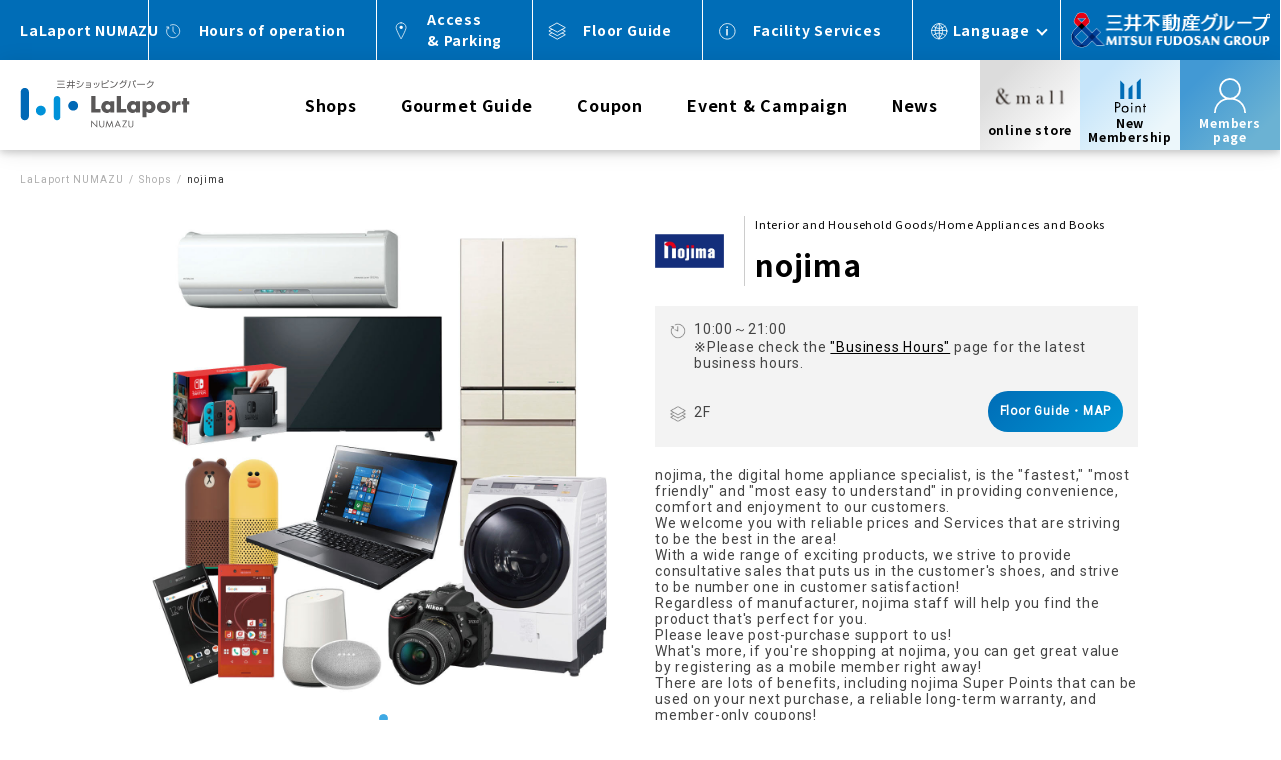

--- FILE ---
content_type: text/html;charset=UTF-8
request_url: https://mitsui-shopping-park.com/lalaport/numazu/shopguide/1376215.html
body_size: 11404
content:
<!DOCTYPE html>
<html lang="ja">
<head>
<meta http-equiv="Content-Type" content="text/html; charset=UTF-8">
<meta name="author" content="">
<meta name="description" content="nojima店舗紹介ページ。ららぽーと沼津 なし 2F 〒410-8541 静岡県沼津市東椎路字東荒301番地3。営業時間 10:00～21:00 TEL 055-929-1251">
<meta name="keywords" content="">
<title>nojima | ららぽーと沼津</title>



<meta http-equiv="X-UA-Compatible" content="IE=edge">

<!-- OGP -->
<meta property="og:type" content="article">
<meta property="og:site_name" content="ららぽーと沼津">
<meta property="og:url" content="https://mitsui-shopping-park.com/lalaport/numazu/shopguide/1376215.html">

<meta property="og:image" content="https://mitsui-shopping-park.com/lalaport/numazu/shopguide/1376215/image1.jpg">

<meta property="og:title" content="nojima | ららぽーと沼津">
<meta property="og:description" content="nojima店舗紹介ページ。ららぽーと沼津 なし 2F 〒410-8541 静岡県沼津市東椎路字東荒301番地3。営業時間 10:00～21:00 TEL 055-929-1251 ">

<meta name="viewport" content="width=device-width,initial-scale=1,viewport-fit=cover">
<meta name="format-detection" content="telephone=no">

<link rel="stylesheet" type="text/css" href="/lalaport/numazu/common/css/common.css">
<link href="https://fonts.googleapis.com/css?family=Roboto:300,400" rel="stylesheet">
<link rel="stylesheet" href="/lalaport/numazu/common/font-awesome/css/font-awesome.min.css">

<link rel="stylesheet" type="text/css" href="/lalaport/numazu/common/css/shopguide.css">


<link rel="stylesheet" type="text/css" href="/lalaport/common/css/pagetop.css">



<link rel="stylesheet" type="text/css" href="/lalaport/common/css/add_202106.css">
<link rel="stylesheet" type="text/css" href="/lalaport/common/css/add_202202_02.css">



<!-- 202202 add hours-accordion from-->
<link rel="stylesheet" href="/lalaport/common/css/add_202202.css">
<!-- 202202 add hours-accordion here-->


<link rel="stylesheet" type="text/css" href="/lalaport/common/css/shopguide_more_buton.css">
<link rel="stylesheet" type="text/css" href="/lalaport/numazu/renew/assets/css/style_under.css">

<script src="/lalaport/numazu/common/js/jquery-1.12.4.min.js"></script>
<script type="text/javascript" src="/lalaport/common/js/shopguide_more_button.js"></script>

<script type="application/ld+json">
{
  "@context": "http://schema.org",
  "@type": "DepartmentStore",
  "address": {
  "@type": "PostalAddress",
  "addressLocality": "沼津市",
  "addressRegion": "静岡県",
  "postalCode": "410-8541",
  "streetAddress": "東椎路字東荒301番地3"
},
  "name": "nojima",
  "description": "",
  "image": "/lalaport/numazu/shopguide/1376215/image1.jpg",
  "telephone": "055-929-1251",
  "url": "/lalaport/numazu/shopguide/1376215.html"
}
</script>

<script>
window.dirName = '/lalaport/numazu';
</script>
<script>
window.sccode = '0037';
window.storeId = '1376215';
window.flagGourmet = '';
</script>

<!-- ▼ 計測エリアここから ▼ -->
<!-- Adobe Tag Manager -->
<script type="text/javascript">
	dtm = {};

	var cookies = document.cookie.split(";");
	var tempMspId = "";
	for( var i = 0; i < cookies.length; i++ ){
		var cookie = cookies[ i ].split( '=' );
		if(cookie[0].trim() == "mspid"){
			tempMspId = cookie[1].substr(0,16);
			console.log(cookie[1]);
			console.log(tempMspId);
			break;
		}
	}
	dtm.eVar74 = tempMspId;

	dtm.prop51 = "1376215";
	dtm.prop1  = "0037";
	// テナントコード

	dtm.prop2  = "000000024010";

	//dtm.prop62 = ""; URLはJSにて取得するため不要

	dtm.prop19 = "nojima";
	dtm.prop17 = "shopguide";
	// テナント名

	dtm.prop16 = "nojima";


	// テナント大カテゴリ

	dtm.prop7 = "インテリア・生活雑貨";

	// コンテンツサブカテゴリ
  
  
  	var presentchoice_url = "lalaport/numazu/event/presentchoice/index.html";
	var presentcheck_url  = "lalaport/numazu/event/presentcheck/index.html";
	var url = "lalaport/numazu/shopguide/1376215.html";
	if(url == presentchoice_url || url == presentcheck_url){
		dtm.prop18 = "プレゼントキャンペーン";
	}



	// コンテンツサブカテゴリ
  

	dtm.eVar30 = "rsc";
	dtm.eVar14 = "ららぽーと沼津";


	dtm.prop15 = "";



	dtm.evar54 = "";


</script>

<!-- Start ITP -->
<script type="text/javascript" src="/api/cookie/itp.js"></script>
<!-- End ITP -->
<script src="//assets.adobedtm.com/05c035d020eb682193974a42b73368b2a72c73a8/satelliteLib-b246dc71976e0adf02f0d804bfbd661e1ba43674.js"></script>
<script>_satellite.track("common");</script>
<!-- End Adobe Tag Manager -->

<!-- Google Tag Manager -->
<script>(function(w,d,s,l,i){w[l]=w[l]||[];w[l].push({'gtm.start':
new Date().getTime(),event:'gtm.js'});var f=d.getElementsByTagName(s)[0],
j=d.createElement(s),dl=l!='dataLayer'?'&l='+l:'';j.async=true;j.src=
'https://www.googletagmanager.com/gtm.js?id='+i+dl;f.parentNode.insertBefore(j,f);
})(window,document,'script','dataLayer','GTM-KSVGML');</script>
<!-- End Google Tag Manager -->
<!-- ▲ 計測エリアここまで ▲ -->
<link rel="icon" href="/lalaport/numazu/favicon.ico"><link rel="apple-touch-icon-precomposed" href="/lalaport/common/image/logo_lalaport.png"><!-- ZEROSTART連携　仮置き -->

<!-- 202105-shopguide-ins-start -->
<link rel="stylesheet" type="text/css" href="/lalaport/numazu/common/css/shopguide_renewal.css">
<!-- 202105-shopguide-ins-end -->
<!-- 202107-btn-st-custom-start -->
<link rel="stylesheet" type="text/css" href="/lalaport/numazu/common/css/add_202107_04.css">
<!-- 202107-btn-st-custom-end -->

<link rel="stylesheet" type="text/css" href="/lalaport/common/css/coupons.css" />
<link rel="stylesheet" type="text/css" href="/lalaport/common/css/remodal.css">
<link rel="stylesheet" type="text/css" href="/lalaport/common/css/remodal-default-theme.css">
<link rel="stylesheet" type="text/css" href="/lalaport/common/css/jquery-ui.min.css">
<link rel="stylesheet" type="text/css" href="/lalaport/common/css/search.css">
<script type="text/javascript">
$(function () {
var news = $("#new").length;
var domainUrl = location.origin.replace(/.[a-z].act.*/g,"");
// LAXA連携バッチ追加修正対応
var jsonShop = {"shopId":null,"ecShopName":null};
var shopId = jsonShop.shopId;
var ecShopName = jsonShop.ecShopName;
if(shopId){
    var params ={"content":"3",
             "facility":"034",
              "sccode":"0037",
              "tenant_code":"000000024010",
              // LAXA連携バッチ追加修正対応
              "shopId":shopId,
              "ecShopName":ecShopName,
              "header":"20250",
              "footer":"20251",
              "list":"20258",
              "news":news};
    $.ajax({
            url: domainUrl + "/addon/zeroStartSearchShopGuide.jsp",
            type: "get",
            async:false,
            data: params,
            xhrFields: {
              withCredentials: true
            },
            dataType: "html"
        }).done(function(data){
          if(data){
              if(news == '1'){
                  $("#new .inner-section").append(data);
              }else{
                  $(".wrap-list-btn").after(data);
                  var newLink ='<li class="ico-new"><a href="#news"><span>新着・おすすめ</span></a></li>';
                  var isExitNewLink = $("a[href='#new']").length;
                 if(!isExitNewLink){
                     $(".list.clearfix").prepend(newLink);
                 }
              }
          }
       })
}
});
</script>
</head>
<body class="drawer drawer--right body-top">



<!-- ▼ add 202107 ▼ -->
<div id="loader-bg">
  <div id="loader">
    <div class="loader-object"></div>
  </div>
</div>
<!-- ▲ add 202107 ▲ -->

<!-- Google Tag Manager (noscript) -->
<noscript><iframe src="https://www.googletagmanager.com/ns.html?id=GTM-KSVGML"
height="0" width="0" style="display:none;visibility:hidden"></iframe></noscript>
<!-- End Google Tag Manager (noscript) -->
  <div id="wrapper">
<!-- ▼ HEADER ▼ -->
<div id="renewal2022">
        <nav id="gnav__pc" class="gnav type02 display__pc">

            <div class="gnav__wrap bg__blue01">

                <div class="gnav__container gnav__1st ">
                    <div class="gnav__item gnav__facility">
                    <p>ららぽーと沼津</p>
                </div>
                <ul class="gnav__item">
                    <li><a href="/lalaport/numazu/hour/">営業時間</a></li>
                    <li><a href="/lalaport/numazu/access/">アクセス<br>・駐車場</a></li>
                    <li><a href="/lalaport/numazu/floor/">フロアガイド</a></li>
                    <li><a href="/lalaport/numazu/service/">施設サービス</a></li>
                    <li class="select__lang">
                        <a href="javascript: void(0);">Language</a>
                        <div class="gnav__balloon">
                            <ul class="gnav__balloon__list">
                                <li><a data-wovn-ignore class="current cl-norewrite cl-notranslate" href="https://mitsui-shopping-park.com/lalaport/numazu/">JAPANESE</a></li>
                                <li><a data-wovn-ignore class="" href="https://mitsui-shopping-park.com/en/lalaport/numazu/">ENGLISH</a></li>
                                <li><a data-wovn-ignore class="" href="https://mitsui-shopping-park.com/cn/lalaport/numazu/">中文(简体字)</a></li>
                                <li><a data-wovn-ignore class="" href="https://mitsui-shopping-park.com/tw/lalaport/numazu/">中文(繁体字)</a></li>
                                <li><a data-wovn-ignore class="" href="https://mitsui-shopping-park.com/ko/lalaport/numazu/">한국어</a></li>

                            </ul>
                        </div>
                    </li>
                </ul>
                    <div class="gnav__item logo__header02">
                        <a href="https://www.mitsuifudosan.co.jp/" target="_blank"><img src="/lalaport/common/image/new/header/img_logo-pc.png" alt="三井不動産グループ"></a>
                    </div>
                </div>
            </div>
            <div class="gnav__wrap shadow__header">
                <div class="gnav__container gnav__2nd">

                    <div class="gnav__item">

                        <a href="/lalaport/numazu/"><img src="/lalaport/numazu/common/image/svg/logo_lalaport_numazu.svg" alt="ららぽーと沼津"></a>
                    </div>
                    <ul class="gnav__item gnav__main">
                        <li><a href="/lalaport/numazu/shopguide/">ショップガイド</a></li>
                        <li><a href="/gourmet/lalaport/numazu/">グルメガイド</a></li>
                        <li><a href="/lalaport/numazu/coupon/">クーポン</a></li>
                        <li><a href="/lalaport/numazu/event/">イベント・キャンペーン</a></li>
                        <li><a href="/lalaport/numazu/shopnews/">ニュース</a></li>
                    </ul>
                    <ul class="gnav__item gnav__guide">
                        <li class="gnav__guide-mall">
                            <a href="https://mitsui-shopping-park.com/ec/?mfintid=ba-Top-ol190913" target="_blank">
                                <div class="icon"></div>
                                <p class="https://mitsui-shopping-park.com/ec/?mfintid=ba-Top-ol190913" target="_blank"><span>公式通販</span></p>
                            </a>
                        </li>
                        <li class="gnav__guide-point">
                            <a href="https://member.mitsui-shopping-park.com/newmember/check?mfintid=header_member_new_01_0037" target="_blank">
                                <div class="icon"></div>
                                <p class="https://member.mitsui-shopping-park.com/newmember/check"><span>新規入会</span></p>
                            </a>
                        </li>
                        <li class="gnav__guide-member notlogin">
                            <a href="###">
                                <div class="icon"></div>
                                <p class="https://mitsui-shopping-park.com/memberspage_auth/members_page_login?event=login"><span>メンバーズ<br>ページ</span></p>
                            </a>
                        </li>
                        <li class="gnav__guide-close display__none">
                            <a href="###">
                                <div class="icon"></div>
                                <p class=""><span>閉じる</span></p>
                            </a>
                        </li>
                    </ul>
                </div>
            </div>
            <div id="mypageparts" class="gnav__container gnav__3rd">
                <div class="gnav__3rd__wrapper">
                    <div class="gnav__item">
                        <p class="gnav__item-ttl">メンバーズページ</p>
                        <p class="gnav__item-txt">ポイントのご利用にはメンバーズページへのご登録が必要です。</p>
                        <p class="gnav__item-lead">保有ポイント・ポイント履歴・メンバーズプログラム獲得メダル等はこちらからご確認いただけます。</p>
                    </div>
                    <div class="gnav__item">
                        <ul>
                            <li class="gnav__item-btn section-guest">
                                <a href="https://member.mitsui-shopping-park.com/newmember/check?mfintid=header_member_new_02_0037" target="_blank">新規登録</a>
                                <a href="https://member.mitsui-shopping-park.com/mypage?mfintid=header_member_mypage_0037" target="_blank" style="display: none;">会員情報を表示</a>
                            </li>
                            <li class="gnav__item-btn section-member">
                                <a class="btn-login" href="https://mitsui-shopping-park.com/memberspage_auth/members_page_login?event=login&mfintid=header_member_login_0037" target="_blank">ログイン</a>
                                <a class="btn-logout" href="" target="_blank" style="display: none;">ログアウト</a>
                            </li>
                        </ul>
                        <ul>
                            <li><a href="/mypage/about-msp.html" target="_blank">メンバーズページとは？</a></li>
                            <li><a href="/msppoint/mypage/qa/" target="_blank">よくあるご質問</a></li>
                            <li><a href="https://member.mitsui-shopping-park.com/emailmagazine-directmail/check" target="_blank">メールマガジン配信停止</a></li>
                            <li><a class="contact" href="https://mitsui-shopping-park.com/contact/" target="_blank">お問い合わせ</a></li>
                        </ul>
                    </div>
                </div>
            </div> 
        </nav>
        <div class="modal__logout" id="js-modal-logout">
            <div class="modal__logout--container">
                <div class="modal__logout--title">
                    <span>ログアウト</span>
                    <span class="btn--close"></span>
                </div>
                <div class="modal__logout--inner">
                    <p class="describe">施設サイトからログアウトしますか。</p>
                    <a href="https://mitsui-shopping-park.com/memberspage_auth/members_page_logout" class="btn--logout"><span>ログアウトする</span></a>
                    <a href="javascript:void(0);" class="btn--close"><span>キャンセルする</span></a>
                </div>
            </div>
        </div>
        <nav id="gnav__sp" class="gnav type02 display__sp">
            <div class="gnav__container gnav__1st">
                <div class="gnav__item gnav__facility">
                    <p>ららぽーと沼津</p>
                </div>
                <div class="gnav__logo">
                    <a href="https://www.mitsuifudosan.co.jp/" target="_blank"><img src="/lalaport/common/image/new/header/img_logo-sp.png" alt="三井不動産グループ"></a>
                </div>
            </div>
            <div class="gnav__container gnav__2nd">
                <div class="gnav__item">
                    <a href="/lalaport/numazu/"><img src="/lalaport/numazu/common/image/svg/logo_lalaport_numazu.svg" alt="ららぽーと沼津"></a>
                </div>
                <ul class="gnav__item gnav__main type02">
                    <li class="js-menu-item" data-body="gnav_body01">
                        <p class="icon-header-01 icon-header-name"><span>LANGUAGE</span></p>
                        <p class="icon-header-close icon-cross"><span>閉じる</span></p>
                    </li>
                    <li class="js-menu-item" data-body="gnav_body02">
                        <p class="icon-header-02 icon-login notlogin"><span>メンバーズ<br>ページ</span></p>
                        <p class="icon-header-close icon-cross"><span>閉じる</span></p>
                    </li>
                    <li><p class="menu-open"><span></span><span></span><span></span><span>メニュー</span></p></li>
                </ul>
                <div class="gnav__balloon gnav_body gnav_body01">
                    <ul class="gnav__balloon__list">
                        <li><a data-wovn-ignore class="current cl-norewrite cl-notranslate" href="https://mitsui-shopping-park.com/lalaport/numazu/">JAPANESE</a></li>
                        <li><a data-wovn-ignore class="" href="https://mitsui-shopping-park.com/en/lalaport/numazu/">ENGLISH</a></li>
                        <li><a data-wovn-ignore class="" href="https://mitsui-shopping-park.com/cn/lalaport/numazu/">中文(简体字)</a></li>
                        <li><a data-wovn-ignore class="" href="https://mitsui-shopping-park.com/tw/lalaport/numazu/">中文(繁体字)</a></li>
                        <li><a data-wovn-ignore class="" href="https://mitsui-shopping-park.com/ko/lalaport/numazu/">한국어</a></li>

                    </ul>
                </div>
            </div>
            <div id="mypageparts" class="gnav__container gnav__3rd gnav_body gnav_body02">
                <div class="gnav__3rd__wrapper">
                    <div class="gnav__item">
                        <p class="gnav__item-ttl">メンバーズページ</p>
                        <p class="gnav__item-txt">ポイントのご利用にはメンバーズページへのご登録が必要です。</p>
                        <p class="gnav__item-lead">保有ポイント・ポイント履歴・メンバーズプログラム獲得メダル等はこちらからご確認いただけます。</p>
                    </div>
                    <div class="gnav__item">
                        <ul>
                            <li class="gnav__item-btn section-guest">
                                <a href="https://member.mitsui-shopping-park.com/newmember/check?mfintid=header_member_new_02_0037" target="_blank">新規登録</a>
                                <a href="https://member.mitsui-shopping-park.com/mypage?mfintid=header_member_mypage_0037" target="_blank" style="display: none;">会員情報を表示</a>
                            </li>
                            <li class="gnav__item-btn section-member">
                                <a class="btn-login" href="https://mitsui-shopping-park.com/memberspage_auth/members_page_login?event=login&mfintid=header_member_login_0037" target="_blank">ログイン</a>
                                <a class="btn-logout" href="" target="_blank" style="display: none;">ログアウト</a>
                            </li>
                        </ul>
                        <ul>
                            <li><a href="/mypage/about-msp.html" target="_blank">メンバーズページとは？</a></li>
                            <li><a href="/msppoint/mypage/qa/" target="_blank">よくあるご質問</a></li>
                            <li><a href="https://member.mitsui-shopping-park.com/emailmagazine-directmail/check" target="_blank">メールマガジン配信停止</a></li>
                            <li><a class="contact" href="https://mitsui-shopping-park.com/contact/" target="_blank">お問い合わせ</a></li>
                        </ul>
                    </div>
                </div>
            </div> 
            <div class="gnav__container gnav__menu">
                <div class="gnav__menu__bg"></div>
                <div class="gnav__menu__wrapper">
                    <div class="gnav__menu-close"><span>閉じる</span></div>
                    <ul>
                        <li><a href="/lalaport/numazu/hour/">営業時間</a></li>
                    </ul>
                    <ul>
                        <li class="gnav__lowhas"><span>施設情報</span></li>
                        <li class="gnav__menu-low"><a href="/lalaport/numazu/floor/">フロアガイド</a></li>
                        <li class="gnav__menu-low"><a href="/lalaport/numazu/service/">施設サービス</a></li>
                    </ul>
                    <ul>
                        <li><a href="/lalaport/numazu/access/">アクセス・駐車場</a></li>
                    </ul>
                    <ul>
                        <li class="gnav__lowhas"><span>ショップガイド</span></li>
                        <li class="gnav__menu-low"><a href="/lalaport/numazu/shopguide/">店舗検索</a></li>
                        <li class="gnav__menu-low"><a href="/lalaport/numazu/coupon/">クーポン</a></li>
                    </ul>
                    <ul>
                        <li><a href="/gourmet/lalaport/numazu/">グルメガイド</a></li>
                    </ul>
                    <ul>
                        <li><a href="/lalaport/numazu/event/">イベント・キャンペーン</a></li>
                    </ul>
                    <ul>
                        <li class="gnav__lowhas"><span>ニュース</span></li>
                        <li class="gnav__menu-low"><a href="/lalaport/numazu/shopnews/">ショップニュース</a></li>
                        <li class="gnav__menu-low"><a href="/lalaport/numazu/openrenewal/">オープン・リニューアル</a></li>
                        <li class="gnav__menu-low"><a href="/lalaport/numazu/pickup/">特集</a></li>
                        <li class="gnav__menu-low"><a href="/lalaport/numazu/info/">お知らせ</a></li>
                    </ul>
                    <ul>
                        <li><a href="/ec/?mfintid=ba-Top-ol190913" target="_blank">公式通販サイト（＆mall）</a></li>
                    </ul>
                    <ul>
                        <li><a href="https://ticket.mitsui-shopping-park.com/?utm_medium=referral&utm_source=owned&utm_campaign=from-mfg-website&utm_term=mf&utm_content=msp-facility&utm_id=01" target="_blank">三井ショッピングパークチケット</a></li>
                    </ul>
                    <ul>
                        <li><a href="https://job-gear.net/lpnumazu/">スタッフ募集</a></li>
                        <li class="gnav__menu-grayline"><a href="https://mitsui-shopping-park.com/communicationtool/" target="_blank">公式アプリ・LINE・SNS</a></li>
                        <li class="gnav__menu-grayline gnav__lowhas"><span>会員サービス・特典</span></li>
                        <li class="gnav__menu-grayline-low"><a href="https://mitsui-shopping-park.com/msppoint/special/how-to-join/index.html" target="_blank">三井ショッピングパークポイント</a></li>
                        <li class="gnav__menu-grayline-low"><a href="https://mitsui-shopping-park.com/msppoint/special/memberspage/" target="_blank">メンバーズページ</a></li>
                        <li class="gnav__menu-grayline-low"><a href="https://mitsui-shopping-park.com/msppoint/membersprogram/" target="_blank">メンバーズプログラム（特典）</a></li>
                        <li class="gnav__menu-grayline-low"><a href="https://mitsui-shopping-park.com/msppoint/useful/saison.html" target="_blank">クレジット機能付きポイントカード</a></li>
                    </ul>
                </div>
            </div>
        </nav>
</div>  
<!-- ▲ HEADER ▲ -->
    <!-- ▼ MAINCONTENTS ▼ -->
    <main class="single-column" id="main">
      <div class="main-container clearfix">
        <div class="main-column">
          <!-- ▼ パンくず ▼ -->
          <ol class="breadcrumb" itemscope="" itemtype="http://schema.org/BreadcrumbList">





<li><a href=/lalaport/numazu/index.html>ららぽーと沼津</a></li><li><a href=/lalaport/numazu/shopguide/index.html>ショップガイド</a></li><li>nojima</li>

          </ol>
          <!-- ▲ パンくず ▲ -->




          <div class="shop-guide-wrap pt01 type02">
            <div class="box-shop-guide">
              <div class="shop-img type02">
                <div class="brand__img__slide js-wrap-slick-mv">
                  
                    <div class="wrap-img"><img class="lazyload" data-src="/resize/1450_1450/lalaport/numazu/shopguide/1376215/image2.jpg" alt=""  width="483" height="483"></div>
                  
                  
                  
                  
                </div>
                <div class="wrap-content">
                  <div class="sns-area inner">
                    <ul class="list-st">
                      <li class="sns-text"><p>シェアする</p></li>
                      <li><a href="https://line.me/R/share?text=nojima｜ららぽーと沼津 https://mitsui-shopping-park.com/lalaport/numazu/shopguide/1376215.html" target="_blank"><img alt="LINE" src="/lalaport/common/image/new/icon/icon_sns_01.png"></a></li>
                      <li><a href="https://twitter.com/share?url=https://mitsui-shopping-park.com/lalaport/numazu/shopguide/1376215.html&text=nojima｜ららぽーと沼津" target="_blank"><img alt="Twitter" src="/lalaport/common/image/new/icon/icon_sns_04.png"></a></li>
                      <li><a href="https://www.facebook.com/sharer/sharer.php?u=https://mitsui-shopping-park.com/lalaport/numazu/shopguide/1376215.html" target="_blank"><img alt="FACEBOOK" src="/lalaport/common/image/new/icon/icon_sns_02.png"></a></li>
                      <li><a href="mailto:?body=nojima｜ららぽーと沼津%0D%0Ahttps://mitsui-shopping-park.com/lalaport/numazu/shopguide/1376215.html?mfintid=share_mail" target="_blank"><img alt="MAIL" src="/lalaport/common/image/new/icon/icon_sns_06.png"></a></li>
                    </ul>
                  </div>
                </div>
              </div>
              <div class="shop-guide">
                <div class="ttl">
                  <p class="wrap-img">
                    
                    <img src="/lalaport/numazu/shopguide/1376215/image1.jpg" alt="">
                    </p>
                  <h1 class="wrap-txt"><span>インテリア・生活雑貨/家電・書籍</span>nojima</h1>
                </div>
                <div class="detail">
                  <p class="time">10:00～21:00<br>※最新の営業時間は<a href="/lalaport/numazu/hour/">「営業時間」ページ</a>にてご確認ください。</p>
                  <p class="floor"><span>2F
                    </span><a class="link-txt arrow pt01" href="/lalaport/numazu/floor/"><span>フロアガイド・MAP</span></a></p>
                </div>
                
                <div class="txt">
                  <p class="search_index">デジタル家電専門店ノジマは「一番」早く､「一番」親切に､「一番」分かりやすく､お客様に便利さ・快適さ・楽しさをお届けします。<br />
地域No.1に挑戦した安心な価格とサービスでお出迎えいたします！<br />
ワクワクする豊富な品ぞろえで、お客様の立場に立ったコンサルティングセールスを心掛け、お客様満足度No.1に挑戦します！<br />
メーカーにこだわらず、ノジマのスタッフがお客様にぴったりの製品をご案内させていただきます。<br />
ご購入後のサポートもお任せ下さい！<br />
さらにノジマでのお買い物なら、その場ですぐに登録出来るモバイル会員が断然おトク！<br />
次回のお買い物から使えるノジマスーパーポイントや安心の長期保証、会員限定クーポンなど特典盛りだくさん！<br />
この機会に是非ご入会ください。</p>
                </div>
                
              </div>
            </div>
            <!-- ショップインフォメーション -->
                        <div class="wrap-info">
               <p class="lead">ショップインフォメーション</p>
               <ul class="list-anchor">
                  
                  
                  
                  <div class="couponsInfo"></div>
                  
                  <li class="ico-shop-detail"><a href="#shop_detail"><span>店舗詳細情報</span></a></li>
               </ul>
            </div>


            <div class="wrap-list-btn">
              
              <p class="wrap-btn onlySP"><a href="tel:055-929-1251" class="btn-st col-01 ico-tel"><span>ショップに電話する</span></a></p>
                            
              
            </div>
            <!-- 新着・おすすめ start -->
                        
            <!-- 新着商品include start -->
                                

            


            <!-- コーデ・スタイル include start -->
            

            





            <!-- イベント・キャンペーン include start -->
                        
                                  

                                 

            

            <!-- クーポン include start -->
            <!-- 202105-coupon-ins-start -->
            <div class="couponsArea"></div>
            <!-- 202105-coupon-ins-end -->
            <!-- ショップ紹介(全体) -->
                        
            
            
                <!-- video start -->
                
                <!-- 特集 -->
                                            


                <!-- ショップ紹介 -->
                
            
            
            

            <!-- 店舗詳細情報 start -->
            <section id="shop_detail">
              <div class="inner-section">
                <div class="wrap-hdg">
                  <h2 class="md-title_02 ico-shop-detail"><span>店舗詳細情報</span></h2>
                </div>
                <div class="wrap-content">
                    <div class="inner">
                      <dl class="dl-st">
                        
                        <div>
                          <dt class="ico-shop">ショップ名</dt>
                          <dd>nojima</dd>
                        </div>
                        
                        <div>
                          <dt class="ico-floor">エリア階</dt>
                          <dd class="flex"><span>
                          2F</span><a class="link-txt arrow pt01" href="/lalaport/numazu/floor/"><span>フロアガイド・MAP</span></a></dd>
                        </div>
                        
                        <div>
                          <dt class="ico-time">営業時間</dt>
                          <dd>10:00～21:00<br>※最新の営業時間は<a href="/lalaport/numazu/hour/">「営業時間」ページ</a>にてご確認ください。</dd>
                        </div>
                        
                        
                        
                        
                        <div>
                          <dt class="ico-tel">電話番号</dt>
                          <dd><span class="tel-link">055-929-1251</span></dd>
                        </div>
                        
                        
                        
                        <div>
                          <dt class="ico-link">ショップURL</dt>
                           <dd><a class="link-txt col-01" href="https://www.nojima.co.jp/" >https://www.nojima.co.jp/</a></dd>
                        </div>
                        
                        <div>
                          <dt class="ico-category">カテゴリー</dt>
                          <dd>インテリア・生活雑貨 / 家電・書籍</dd>
                        </div>
                         
                        <div>
                          <dt class="ico-item">取り扱い商品</dt>
                          <dd class="search_index">冷蔵庫・洗濯機・エアコン・携帯電話・ＴＶ・パソコンなど</dd>
                        </div>
                        
                        
                        
                        <div>
                          <dt class="ico-card">ポイント</dt>
                          <dd>対象</dd>
                        </div>
                      </dl>
                    </div>
                    
                    <ul class="brand-label">
                      <li>ポイントカード可</li>
                    </ul>
                    
                    
                </div>
                <div id="floor" class="wrap-content">
                  <div class="wrap-lead">
                    <h3 class="md-title_03"><span>フロアマップ</span></h3>
                  </div>
                  <div class="inner">
                    <p class="txt-ico ico-floor">エリア階｜
                    
                    2F</p>
                    <!-- mappedin include start -->

<!-- mappedin include end -->
                   <div class="btn"> 
 		                    <p class="wrap-btn type02 t_tutorial"><a href="/lalaport/numazu/floor/" class="btn-arrow"><span>フロアガイドはこちら</span></a></p>
 		</div> 

                  </div>
                </div>
                
                <!-- おすすめ店舗 -->
                
<div class="wrap-content">
  <div class="wrap-lead">
    <h3 class="md-title_03"><span>あなたへのおすすめショップ</span></h3>
  </div>
  <div class="inner">
    <ul class="list-box pt02">    <li>
      <a href="https://mitsui-shopping-park.com/lalaport/numazu/shopguide/1376215.html">
        <span class="box-img"><img src="https://mitsui-shopping-park.com/resize/1000_1000/lalaport/numazu/shopguide/1376215/image1.jpg" alt=""></span>
        <div class="box-txt">
          <dl>
            <dt class="box-ttl">nojima</dt>
            <dd class="box-dtl ico-floor">なし 2F</dd>
          </dl>
        </div>
      </a>
    </li>    <li>
      <a href="https://mitsui-shopping-park.com/lalaport/numazu/shopguide/1376207.html">
        <span class="box-img"><img src="https://mitsui-shopping-park.com/resize/1000_1000/lalaport/numazu/shopguide/1376207/image1.jpg" alt=""></span>
        <div class="box-txt">
          <dl>
            <dt class="box-ttl">C smart</dt>
            <dd class="box-dtl ico-floor">なし 2F</dd>
          </dl>
        </div>
      </a>
    </li>    <li>
      <a href="https://mitsui-shopping-park.com/lalaport/numazu/shopguide/2821559.html">
        <span class="box-img"><img src="https://mitsui-shopping-park.com/resize/1000_1000/lalaport/numazu/shopguide/2821559/image1.jpg" alt=""></span>
        <div class="box-txt">
          <dl>
            <dt class="box-ttl">Francfranc</dt>
            <dd class="box-dtl ico-floor">なし 2F</dd>
          </dl>
        </div>
      </a>
    </li>    <li>
      <a href="https://mitsui-shopping-park.com/lalaport/numazu/shopguide/1376162.html">
        <span class="box-img"><img src="https://mitsui-shopping-park.com/resize/1000_1000/lalaport/numazu/shopguide/1376162/image1.jpg" alt=""></span>
        <div class="box-txt">
          <dl>
            <dt class="box-ttl">ウエルシア</dt>
            <dd class="box-dtl ico-floor">なし 1F</dd>
          </dl>
        </div>
      </a>
    </li>    </ul>
  </div>
</div>

              </div>
              <input type="hidden" id="userinfo" name="userinfo" value="" tabindex="0">
              </section>
          <!-- /.shop-guide-wrap --></div>
<script src="/lalaport/numazu/common/js/jquery-1.12.4.min.js"></script>
    <!-- 202310-start -->
    <!-- 追加JS -->
    <script type="text/javascript" src="https://cdn.jsdelivr.net/npm/lazyload@2.0.0-rc.2/lazyload.min.js"></script>
    <script type="text/javascript" src="/common/js/mf_lazyload_setting.js"></script>
    <script>
        document.addEventListener('DOMContentLoaded', function() {
            setLazy(PXSIZE_LL);
            $("img.lazyload").lazyload();
        });
    </script>
    <!-- 202310-end -->
    
<script type="text/javascript" src="/lalaport/common/js/coupons.js"></script>
<script>

var params = {};
params['originurl'] = location.origin;
$.ajax({
    url: getDomainUrl() + "/coupons/couponsAuthAction.jsp?",
    type: "post",
    async:false,
    data: params,
    xhrFields: {
      withCredentials: true
    },
    dataType: "json"
}).done(function(data){
   if (data.flg == '0') {
     // 未ログイン
   } else {
     // ログイン済
     var userInfo = $("#userinfo");
     userInfo.val(data.userinfo);
   }
});

$(function(){
dispCouponsInfomation("rsc","0037","1376215","00,01,02,03,08,09,10","00,02","on","","","shopguide",108263,108262,"<li class=\"ico-coupon\"><a href=\"\#coupon\"><span>クーポン</span></a></li>");
fetchCoupons("rsc","0037","1376215","00,01,02,03,08,09,10","00,02","on","","","shopguide",108263,108262);});
</script>

<script type="text/javascript" src="/lalaport/numazu/common/js/common.js"></script>
<script type="text/javascript" src="/lalaport/common/js/coupons_ext.js"></script>
<script type="text/javascript" src="/lalaport/numazu/common/js/pages.js"></script>
<script type="text/javascript" src="/lalaport/numazu/shopguide/js/shopguide_digest.js"></script>
<script type="text/javascript" src="/lalaport/numazu/shopguide/js/epark_redirect.js"></script>
<!-- 202105-coupon-ins-start -->
<script type="text/javascript" src="/lalaport/numazu/common/js/index.js"></script>
<!-- 202105-coupon-ins-end -->

<script type="text/javascript" src="https://polyfill.io/v3/polyfill.min.js?features=URLSearchParams"></script>
<script type="text/javascript" src="/lalaport/common/js/jquery-ui.min.js"></script>
<script src="/lalaport/common/js/script.js"></script>
<script type="text/javascript" src="/lalaport/common/js/remodal.min.js"></script>
<script type="text/javascript" src="/lalaport/common/js/slick.min.js"></script>
<script type="text/javascript">
  $(document).on('closing', '.remodal', function () {
    setTimeout(function(){
        $('.detailcoupons .wrap-coupon-content .inner').scrollTop(0);
    },100);
  })
  $(".js-button-close-modal").on("click", function(){
    $('.js-modal-coupon .wrap-coupon-content .inner').scrollTop(0);
})
</script>




        <!-- /.main-column --></div>
	  
      <!-- /.main-container --></div>
    <!-- ▼ 固定メニュー追加 202106 ▼ -->

    <div id="float-nav-new">

    <nav class="float-nav js-float-nav" style="display: block;">
      <ul>
        <li>
          <a href="/lalaport/numazu/?mfintid=footer_home_0037">
            <i class="icon icon-n-home"></i>
            <span>ホーム</span>
          </a>
        </li>
        <li>
          <a href="https://mitsui-shopping-park.com/ec/ladies?mfintid=footer_ec_0037" target="_blank">
            <i class="icon icon-n-cart"></i>
            <span>公式通販</span>
          </a>
        </li>
        <li>
          <a href="/lalaport/numazu/shopguide/?mfintid=footer_search_0037">
            <i class="icon icon-n-shop"></i>
            <span>ショップ</span>
          </a>
        </li>
        <li>
          <a href="/lalaport/numazu/floor/?mfintid=footer_floor_0037">
            <i class="icon icon-n-floor"></i>
            <span>フロアガイド</span>
          </a>
        </li>
        <li>
          <a href="/lalaport/numazu/coupon/?mfintid=footer_coupon_0037">
            <i class="icon icon-n-coupon"></i>
            <span>クーポン</span>
          </a>
        </li>
        <li>
          <a class="point-card" href="https://mitsui-shopping-park.com/memberspage_auth/members_page_login?event=point&mfintid=footer_point_0037&redirect_uri=https://mitsui-shopping-park.com/lalaport/numazu/" target="_blank">
            <i class="icon icon-n-point"></i>
            <span>ポイント</span>
          </a>
        </li>
      </ul>
    </nav>
</div>
    <!-- /▲ 固定メニュー追加 202106 ▲ -->
    </main></div>
    <!-- ▲ MAINCONTENTS ▲ -->
   <!-- ▼ FOOTER ▼ -->
    <footer class="footer clearfix type02">
      <p class="wrap-top-btn"><a href="#wrapper">ページトップへ戻る</a></p>
      <div class="pagetop">
        <div class="pagetop__inner">
          <a href="#wrapper"><span>ページトップへ戻る</span></a>
        </div>
      <!-- /.pagetop --></div>
      <div id="footer">
        <div class="footer__container footer__lightblue01">
          <div class="footer__item footer__item-04">
              <div class="footer__line footer__sitelink type02">
                <ul>
                  <li><a href="https://mitsui-shopping-park.com/policy/" target="_blank">サイトご利用上の注意</a></li>
                  <li><a href="https://www.mf-shogyo.co.jp/footer/privacy.html" target="_blank">個人情報保護方針</a></li>
                  <li><a href="https://www.mf-shogyo.co.jp/footer/policy2.html" target="_blank">個人情報の<br class="display__pc">取扱いについて</a></li>
                  <li><a href="https://www.mf-shogyo.co.jp/footer/cookie_accesslog.html" target="_blank">Cookieおよび<br>アクセスログについて</a></li>
                  <li><a href="https://www.mitsuifudosan.co.jp/social_media/" target="_blank">三井不動産グループ<br>ソーシャルメディアポリシー</a></li>

                  <li><a href="https://mitsui-shopping-park.com/contact/?r=sc0037" target="_blank">お問い合わせ</a></li>


          <li><a href="https://mfshogyo.mitsuifudosan.co.jp/" target="_blank">出店をご検討の方へ</a></li>

          <li><a href="/lalaport/numazu/sitemap/">サイトマップ</a></li>
          <li><a href="/lalaport/numazu/company/index.html">会社案内</a></li>                 
              </ul>
              <!-- /.footer__sitelink --></div>

                        <div class="footer__line footer__sns footer__gradient-02">
                            <div class="footer__sns__ttl">公式SNS</div>
                            <ul>
                                <li><a href="https://lin.ee/4IqRadj" target="_blank"><img src="/lalaport/common/image/new/icon/icon_sns_01.png" alt="line"></a></li>
                                <li><a href="https://www.facebook.com/lalaport.jp/" target="_blank"><img src="/lalaport/common/image/new/icon/icon_sns_02.png" alt="facebook"></a></li>
                                <li><a href="https://www.instagram.com/lalaport_official/" target="_blank"><img src="/lalaport/common/image/new/icon/icon_sns_03.png" alt="instagram"></a></li>
                                <li><a href="https://twitter.com/lalafanlalaport/"><img src="/lalaport/common/image/new/icon/icon_sns_04.png" alt="twitter"></a></li>
                                <li><a href="https://www.youtube.com/channel/UCVR1jtVvrDd3pQbPiH9c8ew" target="_blank"><img src="/lalaport/common/image/new/icon/icon_sns_05.png" alt="youtube"></a></li>
                            </ul>
              <!-- /.footer__sns --></div>

          <!-- /.footer__item-04 --></div>
        <!-- /.footer__lightblue01 --></div>

        <div class="footer__container footer__gray">
          <div class="footer__item footer__item-05">
              <div class="footer__line">
                  <ul class="footer__item--bgwhite">
                      <li><a href="/lalaport/" target="_blank"><img src="/lalaport/common/image/new/bn_company/photo_company_banner_01.png" alt="三井ショッピングパークLaLaport"></a></li>
                      <li><a href="/mop/" target="_blank"><img src="/lalaport/common/image/new/bn_company/photo_company_banner_02.png" alt="MITSUI OUTLET PARK"></a></li>
                      <li><a href="/urban/" target="_blank"><img src="/lalaport/common/image/new/bn_company/photo_company_banner_03.png" alt="Mitsui Shopping Park Urban 三井ショッピングパークアーバン"></a></li>
                      <li><a href="/lsp/lalag/" target="_blank"><img src="/lalaport/common/image/new/bn_company/photo_company_banner_07.png" alt="三井ショッピングパーク ララガーデン"></a></li>
                      <li><a href="/lsp/lalat/" target="_blank"><img src="/lalaport/common/image/new/bn_company/photo_company_banner_08.png" alt="三井ショッピングパーク ららテラス・LaLaテラス"></a></li>
                      <li><a href="/lazona-kawasaki/" target="_blank"><img src="/lalaport/common/image/new/bn_company/photo_company_banner_04.png" alt="三井ショッピングパーク LAZONA"></a></li>
                      <li><a href="/divercity-tokyo/" target="_blank"><img src="/lalaport/common/image/new/bn_company/photo_company_banner_05.png" alt="DiverCity Tokyo Plaza"></a></li>
                  </ul>
                  
                  <div class="footer__btn"><a href="https://mitsui-shopping-park.com/">商業施設一覧</a></div>
              <!-- /.footer__line --></div>
          <!-- /.footer__item-05 --></div>
      <!-- /.footer__gray --></div>
      <div class="footer__container">
        <div class="footer__item footer__item-06">
            <div class="footer__line">
              <ul>
                <li>三井不動産グループ</li>
            <li><a href="http://www.31sumai.com/" target="_blank">三井のすまい</a></li>
            <li><a href="http://www.rehouse.co.jp/" target="_blank">三井のリハウス</a></li>
            <li><a href="http://www.gardenhotels.co.jp/" target="_blank">三井ガーデンホテルズ</a></li>
            <li><a href="http://www.tobahotel.co.jp/" target="_blank">鳥羽国際ホテル</a></li>
            </ul>
                <div class="footer__copy">Copyright Mitsui Fudosan Retail Management Co., Ltd. All Rights Reserved.</div>
            </div>
            <div class="footer__line">
              <ul>
                <li><a href="https://and-earth.mitsuifudosan.co.jp/" target="_blank"><img src="/lalaport/common/image/new/bn_footer/photo_banner_last_02.png" alt="&EARTH"></a></li>
                <li><a href="https://www.mf-shogyo.co.jp/" target="_blank"><img src="/lalaport/common/image/new/bn_footer/mf-shogyo_logo.png" alt="三井不動産商業マネジメント株式会社"></a></li>
            </ul>
            </div>
        <!-- /.footer__item-06 --></div>
      <!-- /.footer__container --></div>
      </div>

    </footer>
    <!-- ▲ FOOTER ▲ -->
  <!-- /#wrapper -->
<script type="text/javascript" src="/mypage/js/mypage.controller.js"></script>
<script type="text/javascript" src="/mypage/js/mypage.controller.ext.rsc.js"></script>
<script>$(function(){ new MyPageExt("00001","0037"); });</script>

<!-- ▼ 計測エリアここから ▼ -->
<!--other_site_alert-->
<script type="text/javascript" src="/lalaport/numazu/common/js/other_site_alert.js"></script>
<!--/other_site_alert-->

<!-- Global site tag (gtag.js) - Google Analytics -->
<script async src="https://www.googletagmanager.com/gtag/js?id=UA-135023779-1"></script>
<script>
  window.dataLayer = window.dataLayer || [];
  function gtag(){dataLayer.push(arguments);}
  gtag('js', new Date());
  gtag('config', 'UA-135023779-1');
</script>
<script type="text/javascript">
var _fout_queue = _fout_queue || {}; if (_fout_queue.segment === void 0) _fout_queue.segment = {};
if (_fout_queue.segment.queue === void 0) _fout_queue.segment.queue = [];

_fout_queue.segment.queue.push({
  'user_id': 34908
});

(function() {
  var el = document.createElement('script'); el.type = 'text/javascript'; el.async = true;
  el.src = 'https://js.fout.jp/segmentation.js';
  var s = document.getElementsByTagName('script')[0]; s.parentNode.insertBefore(el, s);
})();
</script>


<!-- Twitter universal website tag code -->
<script>
!function(e,t,n,s,u,a){e.twq||(s=e.twq=function(){s.exe?s.exe.apply(s,arguments):s.queue.push(arguments);
},s.version='1.1',s.queue=[],u=t.createElement(n),u.async=!0,u.src='//static.ads-twitter.com/uwt.js',
a=t.getElementsByTagName(n)[0],a.parentNode.insertBefore(u,a))}(window,document,'script');
// Insert Twitter Pixel ID and Standard Event data below
twq('init','o24xd');
twq('track','PageView');
</script>
<!-- End Twittercuniversal website tag code -->

<!-- LINE Tag Base Code -->
<!-- Do Not Modify -->
<script>
(function(g,d,o){
  g._ltq=g._ltq||[];g._lt=g._lt||function(){g._ltq.push(arguments)};
  var h=location.protocol==='https:'?'https://d.line-scdn.net':'http://d.line-cdn.net';
  var s=d.createElement('script');s.async=1;
  s.src=o||h+'/n/line_tag/public/release/v1/lt.js';
  var t=d.getElementsByTagName('script')[0];t.parentNode.insertBefore(s,t);
})(window, document);
_lt('init', {
  customerType: 'lap',
  tagId: '8c9f6efb-dbd7-4eba-b10c-cfffbafb5bb0'
});
_lt('send', 'pv', ['8c9f6efb-dbd7-4eba-b10c-cfffbafb5bb0']);
</script>
<noscript>
<img height="1" width="1" style="display:none"
     src="https://tr.line.me/tag.gif?c_t=lap&t_id=8c9f6efb-dbd7-4eba-b10c-cfffbafb5bb0&e=pv&noscript=1" />
</noscript>
<!-- End LINE Tag Base Code -->

<!-- Yahoo Code for your Target List -->
<script type="text/javascript" language="javascript">
/* <![CDATA[ */
var yahoo_retargeting_id = 'B00U4BN6Z6';
var yahoo_retargeting_label = '';
var yahoo_retargeting_page_type = '';
var yahoo_retargeting_items = [{item_id: '', category_id: '', price: '', quantity: ''}];
/* ]]> */
</script>
<script type="text/javascript" language="javascript" src="https://b92.yahoo.co.jp/js/s_retargeting.js"></script>

<!-- Global site tag (gtag.js) - Google Ads: 730011509 -->
<script async src="https://www.googletagmanager.com/gtag/js?id=AW-730011509"></script>
<script>
window.dataLayer = window.dataLayer || [];
function gtag(){dataLayer.push(arguments);}
gtag('js', new Date());

gtag('config', 'AW-730011509');
</script>

<!-- Insert Script Begin --><script type ='text/javascript'>var adv_id = '5000000188414334';(function(){ var script = document.createElement('script'); script.src = 'https://3ppa.jp.cinarra.com/cnr_lpv.js'; script.type = 'text/javascript'; script.async = true; var entry = document.getElementsByTagName('script')[0]; entry.parentNode.insertBefore(script,entry); }());</script><!-- Insert Script End -->

<!-- ▲ 計測エリアここまで ▲ -->

    
	<script src="/lalaport/numazu/renew/assets/js/script.js"></script>
    
    
    



　　
<script>
if(typeof $('.topics__list').html()  !== 'undefined' ){
  if($('.topics__list').html().trim()===''){
    $(".topics").hide();
  }
}
</script>
</body>
</html>



--- FILE ---
content_type: text/html;charset=UTF-8
request_url: https://mitsui-shopping-park.com/coupons/searchCouponsAndMakeHtml.jsp
body_size: 130
content:
{"count":"0","results":""}

--- FILE ---
content_type: text/css;charset=UTF-8
request_url: https://mitsui-shopping-park.com/lalaport/numazu/common/css/common.css
body_size: 35043
content:


@charset "UTF-8";
/* 
html5doctor.com Reset Stylesheet
v1.6.1
Last Updated: 2010-09-17
Author: Richard Clark - http://richclarkdesign.com 
Twitter: @rich_clark
*/
html, body, div, span, object, iframe, h1, h2, h3, h4, h5, h6, p, blockquote, pre, abbr, address, cite, code, del, dfn, em, img, ins, kbd, q, samp, small, strong, sub, sup, var, b, i, dl, dt, dd, ol, ul, li, fieldset, form, label, legend, table, caption, tbody, tfoot, thead, tr, th, td, article, aside, canvas, details, figcaption, figure, footer, header, hgroup, menu, nav, section, summary, time, mark, audio, video, button { margin: 0; padding: 0; border: 0; outline: 0; font-size: 100%; vertical-align: baseline; background: transparent; list-style: none; }

body { line-height: 1; }

article, aside, details, figcaption, figure, footer, header, hgroup, menu, nav, section { display: block; }

nav ul { list-style: none; }

blockquote, q { quotes: none; }

blockquote:before, blockquote:after, q:before, q:after { content: ''; content: none; }

a { margin: 0; padding: 0; font-size: 100%; vertical-align: baseline; background: transparent; color: #000; }

/* change colours to suit your needs */
ins { background-color: #ff9; color: #000; text-decoration: none; }

/* change colours to suit your needs */
mark { background-color: #ff9; color: #000; font-style: italic; font-weight: bold; }

del { text-decoration: line-through; }

abbr[title], dfn[title] { border-bottom: 1px dotted; cursor: help; }

table { border-collapse: collapse; border-spacing: 0; }

/* change border colour to suit your needs 
*/
hr { display: block; height: 1px; border: 0; border-top: 1px solid #cccccc; margin: 1em 0; padding: 0; }

input, select { vertical-align: middle; }

h1, h2 { font-size: 100%; font-weight: bold; }

h3, h4, h5, h6 { font-size: 100%; font-weight: normal; }

input, button, textarea, select, optgroup, option { font-family: inherit; font-size: inherit; font-style: inherit; font-weight: inherit; }

input, button, textarea, select { *font-size: 100%; }

sup { vertical-align: baseline; }

sub { vertical-align: baseline; }

.clearfix { *zoom: 1; }

.clearfix:after { content: ""; display: table; clear: both; }

img { vertical-align: top; }

/*
Copyright (c) 2009, Yahoo! Inc. All rights reserved.
Code licensed under the BSD License:
http://developer.yahoo.net/yui/license.txt
version: 2.8.0r4
*/
/** YUI Fonts @module fonts @namespace yui- @requires  */
/** Percents could work for IE, but for backCompat purposes, we are using keywords. x-small is for IE6/7 quirks mode. */
html { font-size: 62.5%; }

body { font: 1.4rem "Roboto", "ヒラギノ角ゴ Pro W3", "Hiragino Kaku Gothic Pro", "メイリオ", Meiryo, Osaka, "ＭＳ Ｐゴシック", "MS PGothic", sans-serif; /* for IE6/7 */ *font-size: small; /* for IE Quirks Mode */ *font: x-small; }

/*
[ 明朝 ]

"ヒラギノ明朝 Pro W3","Hiragino Mincho Pro", Verdana, serif

[ ゴシック ]
"ＭＳ Ｐゴシック", "ヒラギノ角ゴ Pro W3", "Osaka", sans-serif
"ヒラギノ角ゴ Pro W3", "Hiragino Kaku Gothic Pro", "ＭＳ Ｐゴシック", sans-serif
"ヒラギノ角ゴ Pro W3", "Hiragino Kaku Gothic Pro", "メイリオ", Meiryo, "ＭＳ Ｐゴシック", sans-serif

*/
/** Nudge down to get to 13px equivalent for these form elements */
select, input, button, textarea, button { font: 99%; font-family: inherit; }

/** To help tables remember to inherit */
table { font-size: inherit; font: 100%; }

/** Bump up IE to get to 13px equivalent for these fixed-width elements */
pre, code, kbd, samp, tt { font-family: monospace; *font-size: 108%; line-height: 100%; }

.onlySP { display: block; }

@media screen and (min-width: 769px) { .onlySP { display: none; } }

.onlyPC { display: none; }

@media screen and (min-width: 769px) { .onlyPC { display: block; } }

img { max-width: 100%; max-height: 100%; }

@-webkit-keyframes fade-in { 0% { opacity: 0; }
  100% { opacity: 1; } }

@-moz-keyframes fade-in { 0% { opacity: 0; }
  100% { opacity: 1; } }

@keyframes fade-in { 0% { opacity: 0; }
  100% { opacity: 1; } }

/* 20170922 モンキーFB No.38 パーツリスト追加対応で余白つきの .md-link-text__wrap を追加 */
.md-link-text__wrap { padding: 0 25px; }

@media screen and (min-width: 769px) { .md-link-text__wrap { padding: 0 20px 0 30px; } }

a.link-text { color: #3EA9E4; }

a.link-text.grey { color: #444; }

a.link-text.arrowR { position: relative; padding-right: 10px; }

a.link-text.arrowR:after { content: ""; position: absolute; top: 50%; right: 0px; width: 6px; height: 6px; margin-top: -3px; border-top: 1px solid #3EA9E4; border-right: 1px solid #3EA9E4; -webkit-transform: rotate(45deg); -moz-transform: rotate(45deg); -ms-transform: rotate(45deg); -o-transform: rotate(45deg); transform: rotate(45deg); }

a.link-text.arrowL { position: relative; padding-left: 10px; }

a.link-text.arrowL:after { content: ""; position: absolute; top: 50%; left: 0px; width: 6px; height: 6px; margin-top: -3px; border-bottom: 1px solid #3EA9E4; border-left: 1px solid #3EA9E4; -webkit-transform: rotate(45deg); -moz-transform: rotate(45deg); -ms-transform: rotate(45deg); -o-transform: rotate(45deg); transform: rotate(45deg); }

a.link-text.link-blank { background: url(/lalaport/numazu/common/image/svg/icon_blank.svg) right center no-repeat; background-size: 12px 14px; padding-right: 15px; }

@media print, screen and (min-width: 769px) { a.link-text.link-blank { padding-right: 20px; -moz-transition: 0.4s; -o-transition: 0.4s; -webkit-transition: 0.4s; transition: 0.4s; } }

a.link-text:hover { text-decoration: none; }

.md-title_01 { color: #000; font-family: "Noto Sans JP"; font-size: 20px; padding: 0 25px 35px; overflow: hidden; }

@media screen and (min-width: 769px) { .md-title_01 { font-size: 30px; padding: 0 20px 50px 143px; } }

.md-title_01 .md-btn { display: none; }

@media screen and (min-width: 769px) { .md-title_01 .md-btn { display: inline-block; float: right; } }

.md-title_01__grad { color: #5789f4; display: inline-block; -webkit-background-clip: text; background-clip: text; -webkit-text-fill-color: transparent; background-image: -webkit-linear-gradient(94deg, #5789f4, #6fceda); background-image: -o-linear-gradient(94deg, #5789f4, #6fceda); background-image: linear-gradient(94deg, #5789f4, #6fceda); letter-spacing: 0.3rem; }

@media all and (-ms-high-contrast: none) { .md-title_01__grad { background-image: none; } }

.md-title_01--small { font-size: 1.3rem; display: block; }

@media screen and (min-width: 769px) { .md-title_01--small { font-size: 1.4rem; display: inline-block; padding: 10px 10px 0; } }

.md-title_02 { color: #000; font-family: "Noto Sans JP"; font-size: 18px; font-weight: bold; padding: 0 25px 20px; }

@media screen and (min-width: 769px) { .md-title_02 { font-size: 26px; padding: 0 30px 30px; } }

.md-title_03 { color: #000; font-family: "Noto Sans JP"; font-size: 18px; /* 20170922 モンキーFB No.38 パーツリスト追加対応で余白つきの .type02 を追加 */ }

@media screen and (min-width: 769px) { .md-title_03 { font-size: 26px; } }

.md-title_03.type02 { padding: 0 25px; }

@media screen and (min-width: 769px) { .md-title_03.type02 { padding: 0 0 0 30px; } }

.md-title_04 { font-size: 1.7rem; margin-bottom: 12px; color: #3EA9E4; }

@media screen and (min-width: 769px) { .md-title_04 { font-size: 1.8rem; margin-bottom: 25px; } }

.md-title_05 { font-size: 1.6rem; margin-bottom: 20px; /* 20170922 モンキーFB No.38 パーツリスト追加対応で余白つきの .type02 を追加 */ }

.md-title_05.type02 { padding: 0 25px; }

@media screen and (min-width: 769px) { .md-title_05.type02 { padding: 0 0 0 30px; } }

.md-btn { font-size: 1.5rem; color: #3EA9E4; position: relative; display: inline-block; padding: 1px; text-decoration: none; cursor: pointer; display: inline-block; border-radius: 3px; background-image: -webkit-linear-gradient(4deg, #5789f4, #6fceda); background-image: -o-linear-gradient(4deg, #5789f4, #6fceda); background-image: linear-gradient(94deg, #5789f4, #6fceda); padding: 1px; /* 20170922 モンキーFB No.38 パーツリスト追加対応で余白つきの .type02 を追加 */ }

.md-btn.type02 { margin: 0 25px; }

@media screen and (min-width: 769px) { .md-btn.type02 { margin: 0 0 0 30px; } }

.md-btn__wrap { text-align: center; padding: 0 25px; /* 20170922 モンキーFB No.38 パーツリスト追加対応で余白つきの _02 を追加 */ }

.md-btn__wrap .md-btn { width: auto; }

@media screen and (min-width: 769px) { .md-btn__wrap { padding: 0; } }

.md-btn__wrap_02 { margin: 0 25px; }

@media screen and (min-width: 769px) { .md-btn__wrap_02 { margin: 0 0 0 30px; } }

.md-btn__inner { display: block; background-color: #fff; border-radius: 3px; /* 20170912 No.35 ボタンの高さ調整のため変更 */ padding: 14px 10px; }

@media screen and (min-width: 769px) { .md-btn__inner { /* 20170912 No.35 ボタンの高さ調整のため変更 */ padding: 12px 20px 11px; } }

.md-btn__inner.noarw:after { display: none; }

.md-btn__inner.arwback:before { content: "\f104"; font-family: FontAwesome; font-size: 1.9rem; padding-right: 5px; }

@media screen and (min-width: 769px) { .md-btn__inner.arwback:before { font-size: 1.5rem; } }

.md-btn__inner.arwback:after { display: none; }

@media screen and (min-width: 769px) { .md-btn { -moz-transition: 0.4s; -o-transition: 0.4s; -webkit-transition: 0.4s; transition: 0.4s; }
  .md-btn:hover { filter: "progid:DXImageTransform.Microsoft.Alpha(Opacity=50)"; opacity: 0.5; } }

@media screen and (min-width: 769px) { .md-btn { font-size: 1.3rem; } }

.md-btn_100per { width: 100%; text-align: center; }

.md-col2__parallel__box { margin-bottom: 0.26667%; /* 20170912 No.55 TOPのショップニュースの崩れ調整のため、以下の記述を子要素のaに移行 */ }

@media screen and (min-width: 769px) { .md-col2__parallel__box { width: 50%; float: left; margin-bottom: 40px; } }

.md-col2__parallel__box a { text-decoration: none; color: #444; /* 20170912 No.55 TOPのショップニュースの崩れ調整のため、以下の記述を追記。display: block;を削除 */ display: table; width: 100%; table-layout: fixed; }

@media screen and (min-width: 769px) { .md-col2__parallel__box a { -moz-transition: 0.4s; -o-transition: 0.4s; -webkit-transition: 0.4s; transition: 0.4s; }
  .md-col2__parallel__box a:hover { filter: "progid:DXImageTransform.Microsoft.Alpha(Opacity=50)"; opacity: 0.5; } }

.md-col2__parallel__box__img { display: table-cell; vertical-align: middle; text-align: center; width: 41%; position: relative; border: 1px solid #ddd; /* 20170907 No.12 ボーダー追加 */ }

.md-col2__parallel__box__img:before { content: ""; display: block; padding-top: 63.44%; }

.md-col2__parallel__box__img img { position: absolute; top: 0; left: 0; right: 0; bottom: 0; margin: auto; }

@media screen and (min-width: 769px) { .md-col2__parallel__box__img { width: 176px; height: 112px; } }

.md-col2__parallel__box__content { display: table-cell; vertical-align: middle; width: 45%; padding: 0 15px; }

@media screen and (min-width: 769px) { .md-col2__parallel__box__content { width: 321px; padding: 0 20px; } }

.md-col2__parallel__box__content__text--small { font-size: 1.0rem; color: #999; display: block; padding-bottom: 5px; text-overflow: ellipsis; white-space: nowrap; overflow: hidden; }

.md-col2__parallel__box__content__text--small .label { color: #3EA9E4; /* 20171031 GT_SITERN-465 */ display: block; font-size: 1.2rem; padding-top: 5px; }

@media screen and (min-width: 769px) { .md-col2__parallel__box__content__text--small { font-size: 1.1rem; }
  .md-col2__parallel__box__content__text--small .label { /* 20171031 GT_SITERN-465 */ font-size: 1.4rem; padding-top: 4px; } }

.md-col2__parallel__box__content__title { font-size: 1.2rem; line-height: 1.4; position: relative; height: 32px; overflow: hidden; }

.md-col2__parallel__box__content__title:before, .md-col2__parallel__box__content__title:after { position: absolute; background: #fff; }

.md-col2__parallel__box__content__title:before { content: "..."; bottom: 0; right: 2px; }

.md-col2__parallel__box__content__title:after { content: ""; width: 100%; height: 100%; }

@media screen and (min-width: 769px) { .md-col2__parallel__box__content__title { font-size: 1.4rem; line-height: 1.35; height: 36px; } }

.md-col2__parallel__box__content__label { font-size: 1.1rem; padding: 5px 0px 0; }

@media screen and (min-width: 769px) { .md-col2__parallel__box__content__label { font-size: 1.2rem; padding: 8px 0px 0; } }

.md-col2__parallel__box__content__label .label { background-color: #3EA9E4; color: #fff; padding: 11px 7px 10px 10px; /* 20170922 モンキーFB No.14 Androidにて文字が上寄りに表示される件について対応のため変更 */ font-size: 1.0rem; letter-spacing: 0.2rem; line-height: 0; /* 20170922 モンキーFB No.14 Androidにて文字が上寄りに表示される件について対応のため追加 */ display: inline-block; /* 20170922 モンキーFB No.14 Androidにて文字が上寄りに表示される件について対応のため以下削除 */ }

@media screen and (min-width: 769px) { .md-col3 { margin-left: -1px; } }

@media screen and (min-width: 769px) { .md-col3.hoverBdr .md-col3__box a .imgHoverEffect_02 { position: relative; display: block; }
  .md-col3.hoverBdr .md-col3__box a .imgHoverEffect_02:after { content: ""; position: absolute; top: 0; left: 0; width: 100%; height: 100%; border: 0px solid #4e8fe4; border-image-source: linear-gradient(111deg, #70a1f8, #89a8e5 48%, #85ebd9); -webkit-border-image-source: linear-gradient(111deg, #70a1f8, #89a8e5 48%, #85ebd9); -moz-border-image-source: linear-gradient(111deg, #70a1f8, #89a8e5 48%, #85ebd9); -o-border-image-source: linear-gradient(111deg, #70a1f8, #89a8e5 48%, #85ebd9); -ms-border-image-source: linear-gradient(111deg, #70a1f8, #89a8e5 48%, #85ebd9); border-image-slice: 1; -webkit-border-image-slice: 1; -moz-border-image-slice: 1; -o-border-image-slice: 1; -ms-border-image-slice: 1; z-index: 10; -moz-transition: 0.15s; -o-transition: 0.15s; -webkit-transition: 0.15s; transition: 0.15s; -webkit-box-sizing: border-box; -moz-box-sizing: border-box; box-sizing: border-box; }
  .md-col3.hoverBdr .md-col3__box a:hover .imgHoverEffect_02 { opacity: 1; }
  .md-col3.hoverBdr .md-col3__box a:hover .imgHoverEffect_02:after { border-width: 3px; }
  .md-col3.hoverBdr .md-col3__box a p { -moz-transition: 0.4s; -o-transition: 0.4s; -webkit-transition: 0.4s; transition: 0.4s; }
  .md-col3.hoverBdr .md-col3__box a:hover p:not(:first-of-type) { filter: "progid:DXImageTransform.Microsoft.Alpha(Opacity=50)"; opacity: 0.5; } }

.md-col3.hoverOpa .md-col3__box a { display: block; }

@media screen and (min-width: 769px) { .md-col3.hoverOpa .md-col3__box a { -moz-transition: 0.4s; -o-transition: 0.4s; -webkit-transition: 0.4s; transition: 0.4s; }
  .md-col3.hoverOpa .md-col3__box a:hover { filter: "progid:DXImageTransform.Microsoft.Alpha(Opacity=50)"; opacity: 0.5; } }

.md-col3__box { padding-bottom: 30px; }

@media screen and (min-width: 769px) { .md-col3__box { padding-bottom: 40px; float: left; width: 331px; margin-left: 1px; } }

.md-col3__box a { text-decoration: none; color: #444; }

.md-col3__box__img { position: relative; text-align: center; margin-bottom: 10px; border: 1px solid #ddd; /* 20170907 No.12 ボーダー追加 */ }

.md-col3__box__img:before { content: ""; display: block; padding-top: 63.74%; }

.md-col3__box__img img { position: absolute; top: 0; left: 0; right: 0; bottom: 0; margin: auto; }

@media screen and (min-width: 769px) { .md-col3__box__img { margin-bottom: 15px; height: 211px; } }

.md-col3__box__text--small { font-size: 1.1rem; color: #999; padding: 0px 10px; text-overflow: ellipsis; white-space: nowrap; overflow: hidden; }

.md-col3__box__text--small .label { color: #3EA9E4; }

@media screen and (min-width: 769px) { .md-col3__box__text--small { font-size: 1.2rem; color: #999; padding: 0px 10px; } }

.md-col3__box__title { font-size: 1.4rem; padding: 5px 10px 0; line-height: 1.4; position: relative; max-height: 43px; overflow: hidden; }

.md-col3__box__title:before, .md-col3__box__title:after { position: absolute; background: #fff; }

.md-col3__box__title:before { content: "..."; bottom: 0; right: 4px; }

.md-col3__box__title:after { content: ""; width: 100%; height: 100%; }

@media screen and (min-width: 769px) { .md-col3__box__title { font-size: 1.5rem; padding: 5px 10px 0; line-height: 1.35; max-height: 45px; }
  .md-col3__box__title:before { right: 8px; } }

.md-col3__box__term { font-size: 1.2rem; padding: 5px 10px 0; }

@media screen and (min-width: 769px) { .md-col3__box__term { font-size: 1.3rem; } }

@media screen and (min-width: 769px) { .md-col3_02 { margin-left: -1px; } }

@media screen and (min-width: 769px) { .md-col3_02.hoverBdr .md-col3_02__box a .imgHoverEffect_02 { position: relative; display: block; }
  .md-col3_02.hoverBdr .md-col3_02__box a .imgHoverEffect_02:after { content: ""; position: absolute; top: 0; left: 0; width: 100%; height: 100%; border: 0px solid #4e8fe4; border-image-source: linear-gradient(111deg, #70a1f8, #89a8e5 48%, #85ebd9); -webkit-border-image-source: linear-gradient(111deg, #70a1f8, #89a8e5 48%, #85ebd9); -moz-border-image-source: linear-gradient(111deg, #70a1f8, #89a8e5 48%, #85ebd9); -o-border-image-source: linear-gradient(111deg, #70a1f8, #89a8e5 48%, #85ebd9); -ms-border-image-source: linear-gradient(111deg, #70a1f8, #89a8e5 48%, #85ebd9); border-image-slice: 1; -webkit-border-image-slice: 1; -moz-border-image-slice: 1; -o-border-image-slice: 1; -ms-border-image-slice: 1; z-index: 10; -moz-transition: 0.15s; -o-transition: 0.15s; -webkit-transition: 0.15s; transition: 0.15s; -webkit-box-sizing: border-box; -moz-box-sizing: border-box; box-sizing: border-box; }
  .md-col3_02.hoverBdr .md-col3_02__box a:hover .imgHoverEffect_02 { opacity: 1; }
  .md-col3_02.hoverBdr .md-col3_02__box a:hover .imgHoverEffect_02:after { border-width: 3px; }
  .md-col3_02.hoverBdr .md-col3_02__box a p { -moz-transition: 0.4s; -o-transition: 0.4s; -webkit-transition: 0.4s; transition: 0.4s; }
  .md-col3_02.hoverBdr .md-col3_02__box a:hover p:not(:first-of-type) { filter: "progid:DXImageTransform.Microsoft.Alpha(Opacity=50)"; opacity: 0.5; } }

.md-col3_02.hoverOpa .md-col3_02__box a { display: block; }

@media screen and (min-width: 769px) { .md-col3_02.hoverOpa .md-col3_02__box a { -moz-transition: 0.4s; -o-transition: 0.4s; -webkit-transition: 0.4s; transition: 0.4s; }
  .md-col3_02.hoverOpa .md-col3_02__box a:hover { filter: "progid:DXImageTransform.Microsoft.Alpha(Opacity=50)"; opacity: 0.5; } }

@media screen and (max-width: 768px) { .md-col3_02__box { padding-bottom: 30px; float: left; width: 49.73404%; margin-left: 0.26596%; }
  .md-col3_02__box:nth-of-type(1), .md-col3_02__box:nth-of-type(2) { width: 100%; margin-left: 0; float: none; }
  .md-col3_02__box:nth-of-type(1) .md-col3_02__box__text--small, .md-col3_02__box:nth-of-type(2) .md-col3_02__box__text--small { font-size: 1.1rem; }
  .md-col3_02__box:nth-of-type(1) .md-col3_02__box__title, .md-col3_02__box:nth-of-type(2) .md-col3_02__box__title { font-size: 1.4rem; position: relative; height: 43px; overflow: hidden; }
  .md-col3_02__box:nth-of-type(1) .md-col3_02__box__title:before, .md-col3_02__box:nth-of-type(1) .md-col3_02__box__title:after, .md-col3_02__box:nth-of-type(2) .md-col3_02__box__title:before, .md-col3_02__box:nth-of-type(2) .md-col3_02__box__title:after { position: absolute; background: #fff; }
  .md-col3_02__box:nth-of-type(1) .md-col3_02__box__title:before, .md-col3_02__box:nth-of-type(2) .md-col3_02__box__title:before { content: "..."; bottom: 0; right: 4px; }
  .md-col3_02__box:nth-of-type(1) .md-col3_02__box__title:after, .md-col3_02__box:nth-of-type(2) .md-col3_02__box__title:after { content: ""; width: 100%; height: 100%; }
  .md-col3_02__box:nth-of-type(1) .md-col3_02__box__term, .md-col3_02__box:nth-of-type(2) .md-col3_02__box__term { font-size: 1.2rem; }
  .md-col3_02__box:nth-of-type(2n+1) { clear: both; } }

@media screen and (min-width: 769px) { .md-col3_02__box { padding-bottom: 40px; float: left; width: 331px; margin-left: 1px; }
  .md-col3_02__box:nth-of-type(3n+1) { clear: both; } }

.md-col3_02__box a { text-decoration: none; color: #444; }

.md-col3_02__box__img { text-align: center; margin-bottom: 10px; position: relative; }

.md-col3_02__box__img:before { content: ""; display: block; padding-top: 63.74%; }

.md-col3_02__box__img img { position: absolute; top: 0; left: 0; right: 0; bottom: 0; margin: auto; }

@media screen and (min-width: 769px) { .md-col3_02__box__img { margin-bottom: 15px; } }

.md-col3_02__box__text--small { font-size: 1.0rem; color: #999; padding: 0px 10px; text-overflow: ellipsis; white-space: nowrap; overflow: hidden; }

.md-col3_02__box__text--small .label { color: #3EA9E4; }

@media screen and (min-width: 769px) { .md-col3_02__box__text--small { font-size: 1.2rem; color: #999; padding: 0px 10px; } }

.md-col3_02__box__title { font-size: 1.3rem; padding: 5px 10px 0; line-height: 1.4; position: relative; height: 41px; overflow: hidden; }

.md-col3_02__box__title:before, .md-col3_02__box__title:after { position: absolute; background: #fff; }

.md-col3_02__box__title:before { content: "..."; bottom: 0; right: 4px; }

.md-col3_02__box__title:after { content: ""; width: 100%; height: 100%; }

@media screen and (min-width: 769px) { .md-col3_02__box__title { font-size: 1.5rem; padding: 5px 10px 0; line-height: 1.35; height: 45px; }
  .md-col3_02__box__title:before { right: 8px; } }

.md-col3_02__box__term { font-size: 1.1rem; padding: 5px 10px 0; }

@media screen and (min-width: 769px) { .md-col3_02__box__term { font-size: 1.3rem; padding: 5px 10px 0; } }

.md-col3_03 { margin-left: -0.26596%; display: -webkit-flex; display: flex; -webkit-flex-wrap: wrap; flex-wrap: wrap; }

@media screen and (min-width: 769px) { .md-col3_03 { margin-left: -1px; } }

.md-col3_03 a { color: #fff; position: relative; display: block; }

@media screen and (min-width: 769px) { .md-col3_03 a { overflow: hidden; display: block; -moz-transition: 0.4s; -o-transition: 0.4s; -webkit-transition: 0.4s; transition: 0.4s; }
  .md-col3_03 a img { -webkit-transition: -webkit-transform .2s linear; -moz-transition: -moz-transform .2s linear; -ms-transition: -ms-transform .2s linear; -o-transition: -o-transform .2s linear; transition: transform .2s linear; }
  .md-col3_03 a:hover img { -webkit-transform: scale(1.1); -moz-transform: scale(1.1); -ms-transform: scale(1.1); -o-transform: scale(1.1); transform: scale(1.1); }
  .md-col3_03 a::before { content: ""; background: inherit; position: absolute; width: 100%; height: 100%; z-index: 1; }
  .md-col3_03 a:hover { background: rgba(0, 0, 0, 0.3); }
  .md-col3_03 a:hover::before { content: ""; width: 100%; height: 100%; background: inherit; z-index: 1; position: absolute; } }

.md-col3_03__box { position: relative; width: 49.73404%; margin-left: 0.26596%; margin-bottom: 1px; }

@media screen and (min-width: 769px) { .md-col3_03__box { width: 331px; margin-left: 1px; margin-bottom: 1px; }
  .md-col3_03__box figure { position: relative; } }

.md-col3_03__box figure { position: relative; display: block; }

.md-col3_03__box figure:before { content: ""; display: block; padding-top: 63.74%; }

.md-col3_03__box figure img { position: absolute; top: 0; left: 0; right: 0; bottom: 0; margin: auto; }

.md-col3_03__box__title { font-size: 1.2rem; padding: 30px 10px 10px; background-image: -webkit-linear-gradient(transparent, #000000); background-image: -o-linear-gradient(transparent, #000000); background-image: linear-gradient(transparent, #000000); position: absolute; bottom: 0; left: 0; display: table; table-layout: fixed; width: 100%; line-height: 1.4; z-index: 2; }

.md-col3_03__box__title .caption__inner { display: table-cell; vertical-align: bottom; }

.md-col3_03__box__title .caption__inner ul { height: 50px; overflow: hidden; }

@media screen and (min-width: 769px) { .md-col3_03__box__title { font-size: 1.4rem; padding: 50px 10px 10px; }
  .md-col3_03__box__title .caption__inner ul { height: 58px; } }

.md-col3_03__box__text--small { font-size: 1.0rem; line-height: 1.4; display: block; text-overflow: ellipsis; white-space: nowrap; overflow: hidden; padding-bottom: 5px; }

@media screen and (min-width: 769px) { .md-col3_03__box__text--small { font-size: 1.1rem; } }

@media screen and (max-width: 768px) { .md-col3_03__box:nth-of-type(1), .md-col3_03__box:nth-of-type(2) { width: 100%; margin-left: 0; }
  .md-col3_03__box:nth-of-type(1) .md-col3_03__box__title, .md-col3_03__box:nth-of-type(2) .md-col3_03__box__title { font-size: 1.3rem; padding: 50px 10px 10px; line-height: 1.4; }
  .md-col3_03__box:nth-of-type(1) .md-col3_03__box__title .caption__inner ul, .md-col3_03__box:nth-of-type(2) .md-col3_03__box__title .caption__inner ul { height: 56px; }
  .md-col3_03__box:nth-of-type(1) .md-col3_03__box__text--small, .md-col3_03__box:nth-of-type(2) .md-col3_03__box__text--small { font-size: 1.1rem; line-height: 1.4; display: block; text-overflow: ellipsis; white-space: nowrap; overflow: hidden; padding-bottom: 5px; } }

.md-col3_04 { margin-left: -0.26596%; }

@media screen and (min-width: 769px) { .md-col3_04 { margin-left: -1px; } }

@media screen and (min-width: 769px) { .md-col3_04.hoverBdr .md-col3_04__box a .imgHoverEffect_02 { position: relative; display: block; }
  .md-col3_04.hoverBdr .md-col3_04__box a .imgHoverEffect_02:after { content: ""; position: absolute; top: 0; left: 0; width: 100%; height: 100%; border: 0px solid #4e8fe4; border-image-source: linear-gradient(111deg, #70a1f8, #89a8e5 48%, #85ebd9); -webkit-border-image-source: linear-gradient(111deg, #70a1f8, #89a8e5 48%, #85ebd9); -moz-border-image-source: linear-gradient(111deg, #70a1f8, #89a8e5 48%, #85ebd9); -o-border-image-source: linear-gradient(111deg, #70a1f8, #89a8e5 48%, #85ebd9); -ms-border-image-source: linear-gradient(111deg, #70a1f8, #89a8e5 48%, #85ebd9); border-image-slice: 1; -webkit-border-image-slice: 1; -moz-border-image-slice: 1; -o-border-image-slice: 1; -ms-border-image-slice: 1; z-index: 10; -moz-transition: 0.15s; -o-transition: 0.15s; -webkit-transition: 0.15s; transition: 0.15s; -webkit-box-sizing: border-box; -moz-box-sizing: border-box; box-sizing: border-box; }
  .md-col3_04.hoverBdr .md-col3_04__box a:hover .imgHoverEffect_02 { opacity: 1; }
  .md-col3_04.hoverBdr .md-col3_04__box a:hover .imgHoverEffect_02:after { border-width: 3px; }
  .md-col3_04.hoverBdr .md-col3_04__box a p { -moz-transition: 0.4s; -o-transition: 0.4s; -webkit-transition: 0.4s; transition: 0.4s; }
  .md-col3_04.hoverBdr .md-col3_04__box a:hover p:not(:first-of-type) { filter: "progid:DXImageTransform.Microsoft.Alpha(Opacity=50)"; opacity: 0.5; } }

.md-col3_04.hoverOpa .md-col3_04__box a { display: block; }

@media screen and (min-width: 769px) { .md-col3_04.hoverOpa .md-col3_04__box a { -moz-transition: 0.4s; -o-transition: 0.4s; -webkit-transition: 0.4s; transition: 0.4s; }
  .md-col3_04.hoverOpa .md-col3_04__box a:hover { filter: "progid:DXImageTransform.Microsoft.Alpha(Opacity=50)"; opacity: 0.5; } }

.md-col3_04__box a { text-decoration: none; color: #444; }

.md-col3_04__box__img { text-align: center; margin-bottom: 10px; position: relative; border: 1px solid #ddd; /* 20170907 No.12 ボーダー追加 */ }

.md-col3_04__box__img:before { content: ""; display: block; padding-top: 63.74%; }

.md-col3_04__box__img img { position: absolute; top: 0; left: 0; right: 0; bottom: 0; margin: auto; }

@media screen and (min-width: 769px) { .md-col3_04__box__img { margin-bottom: 15px; } }

.md-col3_04__box__text--small { font-size: 1.0rem; color: #999; padding: 0px 10px; text-overflow: ellipsis; white-space: nowrap; overflow: hidden; }

.md-col3_04__box__text--small .label { color: #3EA9E4; }

@media screen and (min-width: 769px) { .md-col3_04__box__text--small { font-size: 1.2rem; color: #999; padding: 0px 10px; } }

.md-col3_04__box__title { font-size: 1.3rem; padding: 5px 10px 0; line-height: 1.4; position: relative; height: 41px; overflow: hidden; }

.md-col3_04__box__title:before, .md-col3_04__box__title:after { position: absolute; background: #fff; }

.md-col3_04__box__title:before { content: "..."; bottom: 0; right: 4px; }

.md-col3_04__box__title:after { content: ""; width: 100%; height: 100%; }

@media screen and (min-width: 769px) { .md-col3_04__box__title { font-size: 1.5rem; padding: 5px 10px 0; line-height: 1.35; height: 45px; }
  .md-col3_04__box__title:before { right: 8px; } }

.md-col3_04__box__term { font-size: 1.1rem; padding: 5px 10px 0; }

@media screen and (min-width: 769px) { .md-col3_04__box__term { font-size: 1.3rem; padding: 5px 10px 0; } }

@media screen and (max-width: 768px) { .md-col3_04__box { padding-bottom: 30px; float: left; width: 49.73404%; margin-left: 0.26596%; }
  .md-col3_04__box:nth-of-type(1), .md-col3_04__box:nth-of-type(2) { width: 100%; margin-left: 0; float: none; }
  .md-col3_04__box:nth-of-type(1) .md-col3_04__box__text--small, .md-col3_04__box:nth-of-type(2) .md-col3_04__box__text--small { font-size: 1.1rem; }
  .md-col3_04__box:nth-of-type(1) .md-col3_04__box__title, .md-col3_04__box:nth-of-type(2) .md-col3_04__box__title { font-size: 1.4rem; position: relative; height: 43px; overflow: hidden; }
  .md-col3_04__box:nth-of-type(1) .md-col3_04__box__title:before, .md-col3_04__box:nth-of-type(1) .md-col3_04__box__title:after, .md-col3_04__box:nth-of-type(2) .md-col3_04__box__title:before, .md-col3_04__box:nth-of-type(2) .md-col3_04__box__title:after { position: absolute; background: #fff; }
  .md-col3_04__box:nth-of-type(1) .md-col3_04__box__title:before, .md-col3_04__box:nth-of-type(2) .md-col3_04__box__title:before { content: "..."; bottom: 0; right: 4px; }
  .md-col3_04__box:nth-of-type(1) .md-col3_04__box__title:after, .md-col3_04__box:nth-of-type(2) .md-col3_04__box__title:after { content: ""; width: 100%; height: 100%; }
  .md-col3_04__box:nth-of-type(1) .md-col3_04__box__term, .md-col3_04__box:nth-of-type(2) .md-col3_04__box__term { font-size: 1.2rem; }
  .md-col3_04__box:nth-of-type(2n+1) { clear: both; } }

@media screen and (min-width: 769px) { .md-col3_04__box:nth-of-type(1), .md-col3_04__box:nth-of-type(2), .md-col3_04__box:nth-of-type(3), .md-col3_04__box:nth-of-type(4), .md-col3_04__box:nth-of-type(5), .md-col3_04__box:nth-of-type(6) { padding-bottom: 40px; float: left; width: 331px; margin-left: 1px; }
  .md-col3_04__box:nth-of-type(1) .md-col3_04__box__img, .md-col3_04__box:nth-of-type(2) .md-col3_04__box__img, .md-col3_04__box:nth-of-type(3) .md-col3_04__box__img, .md-col3_04__box:nth-of-type(4) .md-col3_04__box__img, .md-col3_04__box:nth-of-type(5) .md-col3_04__box__img, .md-col3_04__box:nth-of-type(6) .md-col3_04__box__img { text-align: center; margin-bottom: 15px; position: relative; }
  .md-col3_04__box:nth-of-type(1) .md-col3_04__box__img:before, .md-col3_04__box:nth-of-type(2) .md-col3_04__box__img:before, .md-col3_04__box:nth-of-type(3) .md-col3_04__box__img:before, .md-col3_04__box:nth-of-type(4) .md-col3_04__box__img:before, .md-col3_04__box:nth-of-type(5) .md-col3_04__box__img:before, .md-col3_04__box:nth-of-type(6) .md-col3_04__box__img:before { content: ""; display: block; padding-top: 63.74%; }
  .md-col3_04__box:nth-of-type(1) .md-col3_04__box__img img, .md-col3_04__box:nth-of-type(2) .md-col3_04__box__img img, .md-col3_04__box:nth-of-type(3) .md-col3_04__box__img img, .md-col3_04__box:nth-of-type(4) .md-col3_04__box__img img, .md-col3_04__box:nth-of-type(5) .md-col3_04__box__img img, .md-col3_04__box:nth-of-type(6) .md-col3_04__box__img img { position: absolute; top: 0; left: 0; right: 0; bottom: 0; margin: auto; }
  .md-col3_04__box:nth-of-type(1) .md-col3_04__box__text--small, .md-col3_04__box:nth-of-type(2) .md-col3_04__box__text--small, .md-col3_04__box:nth-of-type(3) .md-col3_04__box__text--small, .md-col3_04__box:nth-of-type(4) .md-col3_04__box__text--small, .md-col3_04__box:nth-of-type(5) .md-col3_04__box__text--small, .md-col3_04__box:nth-of-type(6) .md-col3_04__box__text--small { font-size: 1.2rem; color: #999; padding: 0px 10px; text-overflow: ellipsis; white-space: nowrap; overflow: hidden; }
  .md-col3_04__box:nth-of-type(1) .md-col3_04__box__text--small .label, .md-col3_04__box:nth-of-type(2) .md-col3_04__box__text--small .label, .md-col3_04__box:nth-of-type(3) .md-col3_04__box__text--small .label, .md-col3_04__box:nth-of-type(4) .md-col3_04__box__text--small .label, .md-col3_04__box:nth-of-type(5) .md-col3_04__box__text--small .label, .md-col3_04__box:nth-of-type(6) .md-col3_04__box__text--small .label { color: #3EA9E4; }
  .md-col3_04__box:nth-of-type(1) .md-col3_04__box__title, .md-col3_04__box:nth-of-type(2) .md-col3_04__box__title, .md-col3_04__box:nth-of-type(3) .md-col3_04__box__title, .md-col3_04__box:nth-of-type(4) .md-col3_04__box__title, .md-col3_04__box:nth-of-type(5) .md-col3_04__box__title, .md-col3_04__box:nth-of-type(6) .md-col3_04__box__title { position: relative; overflow: hidden; font-size: 1.5rem; padding: 5px 10px 0; line-height: 1.35; height: 45px; }
  .md-col3_04__box:nth-of-type(1) .md-col3_04__box__title:before, .md-col3_04__box:nth-of-type(1) .md-col3_04__box__title:after, .md-col3_04__box:nth-of-type(2) .md-col3_04__box__title:before, .md-col3_04__box:nth-of-type(2) .md-col3_04__box__title:after, .md-col3_04__box:nth-of-type(3) .md-col3_04__box__title:before, .md-col3_04__box:nth-of-type(3) .md-col3_04__box__title:after, .md-col3_04__box:nth-of-type(4) .md-col3_04__box__title:before, .md-col3_04__box:nth-of-type(4) .md-col3_04__box__title:after, .md-col3_04__box:nth-of-type(5) .md-col3_04__box__title:before, .md-col3_04__box:nth-of-type(5) .md-col3_04__box__title:after, .md-col3_04__box:nth-of-type(6) .md-col3_04__box__title:before, .md-col3_04__box:nth-of-type(6) .md-col3_04__box__title:after { position: absolute; background: #fff; }
  .md-col3_04__box:nth-of-type(1) .md-col3_04__box__title:before, .md-col3_04__box:nth-of-type(2) .md-col3_04__box__title:before, .md-col3_04__box:nth-of-type(3) .md-col3_04__box__title:before, .md-col3_04__box:nth-of-type(4) .md-col3_04__box__title:before, .md-col3_04__box:nth-of-type(5) .md-col3_04__box__title:before, .md-col3_04__box:nth-of-type(6) .md-col3_04__box__title:before { content: "..."; bottom: 0; right: 8px; }
  .md-col3_04__box:nth-of-type(1) .md-col3_04__box__title:after, .md-col3_04__box:nth-of-type(2) .md-col3_04__box__title:after, .md-col3_04__box:nth-of-type(3) .md-col3_04__box__title:after, .md-col3_04__box:nth-of-type(4) .md-col3_04__box__title:after, .md-col3_04__box:nth-of-type(5) .md-col3_04__box__title:after, .md-col3_04__box:nth-of-type(6) .md-col3_04__box__title:after { content: ""; width: 100%; height: 100%; }
  .md-col3_04__box:nth-of-type(1) .md-col3_04__box__term, .md-col3_04__box:nth-of-type(2) .md-col3_04__box__term, .md-col3_04__box:nth-of-type(3) .md-col3_04__box__term, .md-col3_04__box:nth-of-type(4) .md-col3_04__box__term, .md-col3_04__box:nth-of-type(5) .md-col3_04__box__term, .md-col3_04__box:nth-of-type(6) .md-col3_04__box__term { font-size: 1.3rem; padding: 5px 10px 0; }
  .md-col3_04__box:nth-of-type(n+7) { padding-bottom: 40px; float: left; width: 248px; margin-left: 1px; }
  .md-col3_04__box:nth-of-type(n+7) .md-col3_04__box__img { position: relative; text-align: center; margin-bottom: 10px; }
  .md-col3_04__box:nth-of-type(n+7) .md-col3_04__box__img:before { content: ""; display: block; padding-top: 63.71%; }
  .md-col3_04__box:nth-of-type(n+7) .md-col3_04__box__img img { position: absolute; top: 0; left: 0; right: 0; bottom: 0; margin: auto; }
  .md-col3_04__box:nth-of-type(n+7) .md-col3_04__box__text--small { font-size: 1.1rem; color: #999; padding: 0px 10px; text-overflow: ellipsis; white-space: nowrap; overflow: hidden; }
  .md-col3_04__box:nth-of-type(n+7) .md-col3_04__box__text--small .label { color: #3EA9E4; }
  .md-col3_04__box:nth-of-type(n+7) .md-col3_04__box__title { font-size: 1.4rem; padding: 5px 10px 0; line-height: 1.35; position: relative; max-height: 41px; overflow: hidden; }
  .md-col3_04__box:nth-of-type(n+7) .md-col3_04__box__title:before, .md-col3_04__box:nth-of-type(n+7) .md-col3_04__box__title:after { position: absolute; background: #fff; }
  .md-col3_04__box:nth-of-type(n+7) .md-col3_04__box__title:before { content: "..."; bottom: 0; right: 8px; }
  .md-col3_04__box:nth-of-type(n+7) .md-col3_04__box__title:after { content: ""; width: 100%; height: 100%; }
  .md-col3_04__box:nth-of-type(n+7) .md-col3_04__box__term { font-size: 1.2rem; padding: 5px 10px 0; }
  .md-col3_04__box:nth-of-type(n+7) .md-col3_04__box__label { font-size: 1.2rem; padding: 5px 10px 0; }
  .md-col3_04__box:nth-of-type(n+7) .md-col3_04__box__label .label { background-color: #3EA9E4; color: #fff; padding: 11px 7px 10px 10px; /* 20170922 モンキーFB No.14 Androidにて文字が上寄りに表示される件について対応のため変更 */ font-size: 1.0rem; letter-spacing: 0.2rem; line-height: 0; /* 20170922 モンキーFB No.14 Androidにて文字が上寄りに表示される件について対応のため追加 */ display: inline-block; /* 20170922 モンキーFB No.14 Androidにて文字が上寄りに表示される件について対応のため以下削除 */ }
  .md-col3_04__box:nth-of-type(4), .md-col3_04__box:nth-of-type(4n+3) { clear: both; }
  .md-col3_04__box:nth-of-type(3) { clear: none; } }

.md-col3_05 { margin-left: -0.26596%; margin-bottom: 30px; display: -webkit-flex; display: flex; -webkit-flex-wrap: wrap; flex-wrap: wrap; }

@media screen and (min-width: 769px) { .md-col3_05 { margin-left: -1px; margin-bottom: 80px; } }

.md-col3_05 a { color: #fff; position: relative; display: block; }

@media screen and (min-width: 769px) { .md-col3_05 a { overflow: hidden; display: block; -moz-transition: 0.4s; -o-transition: 0.4s; -webkit-transition: 0.4s; transition: 0.4s; }
  .md-col3_05 a img { -webkit-transition: -webkit-transform .2s linear; -moz-transition: -moz-transform .2s linear; -ms-transition: -ms-transform .2s linear; -o-transition: -o-transform .2s linear; transition: transform .2s linear; }
  .md-col3_05 a:hover img { -webkit-transform: scale(1.1); -moz-transform: scale(1.1); -ms-transform: scale(1.1); -o-transform: scale(1.1); transform: scale(1.1); }
  .md-col3_05 a::before { content: ""; background: inherit; position: absolute; width: 100%; height: 100%; z-index: 1; }
  .md-col3_05 a:hover { background: rgba(0, 0, 0, 0.3); }
  .md-col3_05 a:hover::before { content: ""; width: 100%; height: 100%; background: inherit; z-index: 1; position: absolute; } }

.md-col3_05__box { position: relative; width: 49.73404%; margin-left: 0.26596%; margin-bottom: 1px; }

.md-col3_05__box figure { position: relative; display: block; border: 1px solid #ddd; /* 20170907 No.12 ボーダー追加 */ overflow: hidden; /* 20170913 特集ページサムネイル比率調整のため変更 */ }

.md-col3_05__box figure:before { content: ""; display: block; padding-top: 45.161%; /* 20170913 特集ページサムネイル比率調整のため変更 */ }

.md-col3_05__box figure img { position: absolute; top: 0; left: 0; right: 0; bottom: 0; margin: auto; }

.md-col3_05__box__title { font-size: 1.2rem; padding: 5% 10px 10px; /* 20170913 特集ページサムネイル比率調整のため変更 */ background-image: -webkit-linear-gradient(transparent, #000000); background-image: -o-linear-gradient(transparent, #000000); background-image: linear-gradient(transparent, #000000); position: absolute; bottom: 0; left: 0; display: table; table-layout: fixed; width: 100%; line-height: 1.4; z-index: 2; }

.md-col3_05__box__title .caption__inner { display: table-cell; vertical-align: bottom; }

.md-col3_05__box__title .caption__inner ul { height: 50px; overflow: hidden; }

@media screen and (min-width: 769px) { .md-col3_05__box__title { font-size: 1.4rem; padding: 50px 10px 10px; }
  .md-col3_05__box__title .caption__inner ul { height: 58px; } }

.md-col3_05__box__text--small { font-size: 1.0rem; line-height: 1.4; display: block; text-overflow: ellipsis; white-space: nowrap; overflow: hidden; padding-bottom: 5px; }

@media screen and (min-width: 769px) { .md-col3_05__box__text--small { font-size: 1.1rem; } }

@media screen and (max-width: 768px) { .md-col3_05__box:nth-of-type(1), .md-col3_05__box:nth-of-type(2) { width: 100%; margin-left: 0; }
  .md-col3_05__box:nth-of-type(1) .md-col3_05__box__title, .md-col3_05__box:nth-of-type(2) .md-col3_05__box__title { font-size: 1.3rem; padding: 5% 10px 10px; /* 20170913 特集ページサムネイル比率調整のため変更 */ line-height: 1.4; }
  .md-col3_05__box:nth-of-type(1) .md-col3_05__box__title .caption__inner ul, .md-col3_05__box:nth-of-type(2) .md-col3_05__box__title .caption__inner ul { height: 56px; }
  .md-col3_05__box:nth-of-type(1) .md-col3_05__box__text--small, .md-col3_05__box:nth-of-type(2) .md-col3_05__box__text--small { font-size: 1.1rem; line-height: 1.4; display: block; text-overflow: ellipsis; white-space: nowrap; overflow: hidden; padding-bottom: 5px; } }

@media screen and (min-width: 769px) { .md-col3_05__box:nth-of-type(1), .md-col3_05__box:nth-of-type(2), .md-col3_05__box:nth-of-type(3), .md-col3_05__box:nth-of-type(4), .md-col3_05__box:nth-of-type(5), .md-col3_05__box:nth-of-type(6) { width: 331px; margin-left: 1px; margin-bottom: 1px; float: left; }
  .md-col3_05__box:nth-of-type(1) .md-col3_05__box__title, .md-col3_05__box:nth-of-type(2) .md-col3_05__box__title, .md-col3_05__box:nth-of-type(3) .md-col3_05__box__title, .md-col3_05__box:nth-of-type(4) .md-col3_05__box__title, .md-col3_05__box:nth-of-type(5) .md-col3_05__box__title, .md-col3_05__box:nth-of-type(6) .md-col3_05__box__title { font-size: 1.4rem; padding: 30px 10px 10px; /* 20170913 TOP 特集 サムネイル比率調整のため変更 */ background-image: -webkit-linear-gradient(transparent, #000000); background-image: -o-linear-gradient(transparent, #000000); background-image: linear-gradient(transparent, #000000); position: absolute; bottom: 0; left: 0; display: table; table-layout: fixed; width: 100%; line-height: 1.4; z-index: 2; }
  .md-col3_05__box:nth-of-type(1) .md-col3_05__box__title .caption__inner, .md-col3_05__box:nth-of-type(2) .md-col3_05__box__title .caption__inner, .md-col3_05__box:nth-of-type(3) .md-col3_05__box__title .caption__inner, .md-col3_05__box:nth-of-type(4) .md-col3_05__box__title .caption__inner, .md-col3_05__box:nth-of-type(5) .md-col3_05__box__title .caption__inner, .md-col3_05__box:nth-of-type(6) .md-col3_05__box__title .caption__inner { display: table-cell; vertical-align: bottom; }
  .md-col3_05__box:nth-of-type(1) .md-col3_05__box__title .caption__inner ul, .md-col3_05__box:nth-of-type(2) .md-col3_05__box__title .caption__inner ul, .md-col3_05__box:nth-of-type(3) .md-col3_05__box__title .caption__inner ul, .md-col3_05__box:nth-of-type(4) .md-col3_05__box__title .caption__inner ul, .md-col3_05__box:nth-of-type(5) .md-col3_05__box__title .caption__inner ul, .md-col3_05__box:nth-of-type(6) .md-col3_05__box__title .caption__inner ul { height: 58px; overflow: hidden; }
  .md-col3_05__box:nth-of-type(1) .md-col3_05__box__text--small, .md-col3_05__box:nth-of-type(2) .md-col3_05__box__text--small, .md-col3_05__box:nth-of-type(3) .md-col3_05__box__text--small, .md-col3_05__box:nth-of-type(4) .md-col3_05__box__text--small, .md-col3_05__box:nth-of-type(5) .md-col3_05__box__text--small, .md-col3_05__box:nth-of-type(6) .md-col3_05__box__text--small { font-size: 1.1rem; line-height: 1.4; display: block; text-overflow: ellipsis; white-space: nowrap; overflow: hidden; padding-bottom: 5px; }
  .md-col3_05__box:nth-of-type(n+7) { width: 248px; margin-left: 1px; margin-bottom: 1px; float: left; }
  .md-col3_05__box:nth-of-type(n+7) .md-col3_05__box__title { font-size: 1.3rem; padding: 5% 10px 10px; /* 20170913 TOP 特集 サムネイル比率調整のため変更 */ background-image: -webkit-linear-gradient(transparent, #000000); background-image: -o-linear-gradient(transparent, #000000); background-image: linear-gradient(transparent, #000000); position: absolute; bottom: 0; left: 0; display: table; table-layout: fixed; width: 100%; line-height: 1.4; z-index: 2; }
  .md-col3_05__box:nth-of-type(n+7) .md-col3_05__box__title .caption__inner { display: table-cell; vertical-align: bottom; }
  .md-col3_05__box:nth-of-type(n+7) .md-col3_05__box__title .caption__inner ul { height: 56px; overflow: hidden; }
  .md-col3_05__box:nth-of-type(n+7) .md-col3_05__box__title .caption__inner ul li:nth-of-type(2) { position: relative; height: 36px; overflow: hidden; }
  .md-col3_05__box:nth-of-type(n+7) .md-col3_05__box__title .caption__inner ul li:nth-of-type(2):before, .md-col3_05__box:nth-of-type(n+7) .md-col3_05__box__title .caption__inner ul li:nth-of-type(2):after { position: absolute; }
  .md-col3_05__box:nth-of-type(n+7) .md-col3_05__box__title .caption__inner ul li:nth-of-type(2):before { content: ""; bottom: 0; right: 4px; }
  .md-col3_05__box:nth-of-type(n+7) .md-col3_05__box__title .caption__inner ul li:nth-of-type(2):after { content: ""; width: 100%; height: 100%; }
  .md-col3_05__box:nth-of-type(n+7) .md-col3_05__box__text--small { font-size: 1.1rem; line-height: 1.4; display: block; text-overflow: ellipsis; white-space: nowrap; overflow: hidden; padding-bottom: 5px; } }

.md-col4 { margin-left: -0.26596%; }

@media screen and (min-width: 769px) { .md-col4 { margin-left: -1px; } }

@media screen and (min-width: 769px) { .md-col4.hoverBdr .md-col4__box a .imgHoverEffect_02 { position: relative; display: block; }
  .md-col4.hoverBdr .md-col4__box a .imgHoverEffect_02:after { content: ""; position: absolute; top: 0; left: 0; width: 100%; height: 100%; border: 0px solid #4e8fe4; border-image-source: linear-gradient(111deg, #70a1f8, #89a8e5 48%, #85ebd9); -webkit-border-image-source: linear-gradient(111deg, #70a1f8, #89a8e5 48%, #85ebd9); -moz-border-image-source: linear-gradient(111deg, #70a1f8, #89a8e5 48%, #85ebd9); -o-border-image-source: linear-gradient(111deg, #70a1f8, #89a8e5 48%, #85ebd9); -ms-border-image-source: linear-gradient(111deg, #70a1f8, #89a8e5 48%, #85ebd9); border-image-slice: 1; -webkit-border-image-slice: 1; -moz-border-image-slice: 1; -o-border-image-slice: 1; -ms-border-image-slice: 1; z-index: 10; -moz-transition: 0.15s; -o-transition: 0.15s; -webkit-transition: 0.15s; transition: 0.15s; -webkit-box-sizing: border-box; -moz-box-sizing: border-box; box-sizing: border-box; }
  .md-col4.hoverBdr .md-col4__box a:hover .imgHoverEffect_02 { opacity: 1; }
  .md-col4.hoverBdr .md-col4__box a:hover .imgHoverEffect_02:after { border-width: 3px; }
  .md-col4.hoverBdr .md-col4__box a p { -moz-transition: 0.4s; -o-transition: 0.4s; -webkit-transition: 0.4s; transition: 0.4s; }
  .md-col4.hoverBdr .md-col4__box a:hover p:not(:first-of-type) { filter: "progid:DXImageTransform.Microsoft.Alpha(Opacity=50)"; opacity: 0.5; } }

.md-col4.hoverOpa .md-col4__box a { display: block; }

@media screen and (min-width: 769px) { .md-col4.hoverOpa .md-col4__box a { -moz-transition: 0.4s; -o-transition: 0.4s; -webkit-transition: 0.4s; transition: 0.4s; }
  .md-col4.hoverOpa .md-col4__box a:hover { filter: "progid:DXImageTransform.Microsoft.Alpha(Opacity=50)"; opacity: 0.5; } }

.md-col4__box { padding-bottom: 30px; float: left; width: 49.73404%; margin-left: 0.26596%; }

@media screen and (max-width: 768px) { .md-col4__box:nth-of-type(2n+1) { clear: both; } }

@media screen and (min-width: 769px) { .md-col4__box { padding-bottom: 40px; width: 248px; margin-left: 1px; }
  .md-col4__box:nth-of-type(4n+1) { clear: both; } }

.md-col4__box a { text-decoration: none; color: #444; }

.md-col4__box__img { position: relative; text-align: center; margin-bottom: 10px; border: 1px solid #ddd; /* 20170907 No.12 ボーダー追加 */ }

.md-col4__box__img:before { content: ""; display: block; padding-top: 63.71%; }

.md-col4__box__img img { position: absolute; top: 0; left: 0; right: 0; bottom: 0; margin: auto; }

@media screen and (min-width: 769px) { .md-col4__box__img { height: 158px; } }

.md-col4__box__text--small { font-size: 1.0rem; color: #999; padding: 0px 10px; text-overflow: ellipsis; white-space: nowrap; overflow: hidden; }

.md-col4__box__text--small .label { color: #3EA9E4; }

@media screen and (min-width: 769px) { .md-col4__box__text--small { font-size: 1.1rem; color: #999; } }

.md-col4__box__title { font-size: 1.3rem; padding: 5px 10px 0; line-height: 1.4; position: relative; max-height: 41px; overflow: hidden; }

.md-col4__box__title:before, .md-col4__box__title:after { position: absolute; background: #fff; }

.md-col4__box__title:before { content: "..."; bottom: 0; right: 4px; }

.md-col4__box__title:after { content: ""; width: 100%; height: 100%; }

@media screen and (min-width: 769px) { .md-col4__box__title { font-size: 1.4rem; line-height: 1.35; }
  .md-col4__box__title:before { right: 8px; } }

.md-col4__box__term { font-size: 1.1rem; padding: 5px 10px 0; }

@media screen and (min-width: 769px) { .md-col4__box__term { font-size: 1.2rem; } }

.md-col4__box__label { font-size: 1.1rem; padding: 5px 10px 0; }

@media screen and (min-width: 769px) { .md-col4__box__label { font-size: 1.2rem; } }

.md-col4__box__label .label { background-color: #3EA9E4; color: #fff; padding: 11px 7px 10px 10px; /* 20170922 モンキーFB No.14 Androidにて文字が上寄りに表示される件について対応のため変更 */ font-size: 1.0rem; letter-spacing: 0.2rem; line-height: 0; /* 20170922 モンキーFB No.14 Androidにて文字が上寄りに表示される件について対応のため追加 */ display: inline-block; /* 20170922 モンキーFB No.14 Androidにて文字が上寄りに表示される件について対応のため以下削除 */ }

.md-col4_02 { margin-left: -0.26596%; display: -webkit-flex; display: flex; -webkit-flex-wrap: wrap; flex-wrap: wrap; }

@media screen and (min-width: 769px) { .md-col4_02 { margin-left: -1px; } }

.md-col4_02 a { color: #fff; position: relative; display: block; }

@media screen and (min-width: 769px) { .md-col4_02 a { overflow: hidden; display: block; -moz-transition: 0.4s; -o-transition: 0.4s; -webkit-transition: 0.4s; transition: 0.4s; }
  .md-col4_02 a img { -webkit-transition: -webkit-transform .2s linear; -moz-transition: -moz-transform .2s linear; -ms-transition: -ms-transform .2s linear; -o-transition: -o-transform .2s linear; transition: transform .2s linear; }
  .md-col4_02 a:hover img { -webkit-transform: scale(1.1); -moz-transform: scale(1.1); -ms-transform: scale(1.1); -o-transform: scale(1.1); transform: scale(1.1); }
  .md-col4_02 a::before { content: ""; background: inherit; position: absolute; width: 100%; height: 100%; z-index: 1; }
  .md-col4_02 a:hover { background: rgba(0, 0, 0, 0.3); }
  .md-col4_02 a:hover::before { content: ""; width: 100%; height: 100%; background: inherit; z-index: 1; position: absolute; } }

.md-col4_02__box { float: left; position: relative; width: 49.73404%; margin-left: 0.26596%; margin-bottom: 0.26596%; }

@media screen and (max-width: 768px) { .md-col4_02__box:nth-of-type(2n+1) { clear: both; } }

@media screen and (min-width: 769px) { .md-col4_02__box { width: 248px; margin-left: 1px; margin-bottom: 1px; }
  .md-col4_02__box:nth-of-type(4n+1) { clear: both; } }

.md-col4_02__box figure { position: relative; border: 1px solid #ddd; /* 20170907 No.12 ボーダー追加 */ overflow: hidden; /* 20170913 TOP 特集 サムネイル比率調整のため変更 */ }

.md-col4_02__box figure:before { content: ""; display: block; padding-top: 45.161%; /* 20170913 TOP 特集 サムネイル比率調整のため変更 */ }

.md-col4_02__box figure img { position: absolute; top: 0; left: 0; right: 0; bottom: 0; margin: auto; }

.md-col4_02__box__title { font-size: 1.2rem; padding: 5% 10px 10px; /* 20170913 TOP 特集 サムネイル比率調整のため変更 */ background-image: -webkit-linear-gradient(transparent, #000000); background-image: -o-linear-gradient(transparent, #000000); background-image: linear-gradient(transparent, #000000); position: absolute; bottom: 0; left: 0; display: table; table-layout: fixed; width: 100%; line-height: 1.4; z-index: 2; }

.md-col4_02__box__title .caption__inner { display: table-cell; vertical-align: bottom; }

.md-col4_02__box__title .caption__inner ul { height: 51px; overflow: hidden; }

.md-col4_02__box__title .caption__inner ul li:nth-of-type(2) { position: relative; height: 36px; overflow: hidden; }

.md-col4_02__box__title .caption__inner ul li:nth-of-type(2):before, .md-col4_02__box__title .caption__inner ul li:nth-of-type(2):after { position: absolute; }

.md-col4_02__box__title .caption__inner ul li:nth-of-type(2):before { content: ""; bottom: 0; right: 4px; }

.md-col4_02__box__title .caption__inner ul li:nth-of-type(2):after { content: ""; width: 100%; height: 100%; }

@media screen and (min-width: 769px) { .md-col4_02__box__title { font-size: 1.3rem; padding: 30px 10px 10px; /* 20170913 TOP 特集 サムネイル比率調整のため変更 */ }
  .md-col4_02__box__title .caption__inner ul { height: 56px; } }

.md-col4_02__box__text--small { font-size: 1.0rem; line-height: 1.4; display: block; text-overflow: ellipsis; white-space: nowrap; overflow: hidden; padding-bottom: 5px; }

@media screen and (min-width: 769px) { .md-col4_02__box__text--small { font-size: 1.1rem; } }

.md-col4_03 { margin-left: -0.26596%; }

@media screen and (min-width: 769px) { .md-col4_03 { margin-left: -1px; } }

@media screen and (min-width: 769px) { .md-col4_03.hoverBdr .md-col4_03__box a .imgHoverEffect_02 { position: relative; display: block; }
  .md-col4_03.hoverBdr .md-col4_03__box a .imgHoverEffect_02:after { content: ""; position: absolute; top: 0; left: 0; width: 100%; height: 100%; border: 0px solid #4e8fe4; border-image-source: linear-gradient(111deg, #70a1f8, #89a8e5 48%, #85ebd9); -webkit-border-image-source: linear-gradient(111deg, #70a1f8, #89a8e5 48%, #85ebd9); -moz-border-image-source: linear-gradient(111deg, #70a1f8, #89a8e5 48%, #85ebd9); -o-border-image-source: linear-gradient(111deg, #70a1f8, #89a8e5 48%, #85ebd9); -ms-border-image-source: linear-gradient(111deg, #70a1f8, #89a8e5 48%, #85ebd9); border-image-slice: 1; -webkit-border-image-slice: 1; -moz-border-image-slice: 1; -o-border-image-slice: 1; -ms-border-image-slice: 1; z-index: 10; -moz-transition: 0.15s; -o-transition: 0.15s; -webkit-transition: 0.15s; transition: 0.15s; -webkit-box-sizing: border-box; -moz-box-sizing: border-box; box-sizing: border-box; }
  .md-col4_03.hoverBdr .md-col4_03__box a:hover .imgHoverEffect_02 { opacity: 1; }
  .md-col4_03.hoverBdr .md-col4_03__box a:hover .imgHoverEffect_02:after { border-width: 3px; }
  .md-col4_03.hoverBdr .md-col4_03__box a p { -moz-transition: 0.4s; -o-transition: 0.4s; -webkit-transition: 0.4s; transition: 0.4s; }
  .md-col4_03.hoverBdr .md-col4_03__box a:hover p:not(:first-of-type) { filter: "progid:DXImageTransform.Microsoft.Alpha(Opacity=50)"; opacity: 0.5; } }

.md-col4_03.hoverOpa .md-col4_03__box a { display: block; }

@media screen and (min-width: 769px) { .md-col4_03.hoverOpa .md-col4_03__box a { -moz-transition: 0.4s; -o-transition: 0.4s; -webkit-transition: 0.4s; transition: 0.4s; }
  .md-col4_03.hoverOpa .md-col4_03__box a:hover { filter: "progid:DXImageTransform.Microsoft.Alpha(Opacity=50)"; opacity: 0.5; } }

.md-col4_03__box { padding-bottom: 30px; float: left; width: 49.73404%; margin-left: 0.26596%; }

@media screen and (max-width: 768px) { .md-col4_03__box:nth-of-type(1), .md-col4_03__box:nth-of-type(2) { width: 100%; margin-left: 0; float: none; }
  .md-col4_03__box:nth-of-type(1) .md-col4_03__box__text--small, .md-col4_03__box:nth-of-type(2) .md-col4_03__box__text--small { font-size: 1.1rem; }
  .md-col4_03__box:nth-of-type(1) .md-col4_03__box__title, .md-col4_03__box:nth-of-type(2) .md-col4_03__box__title { font-size: 1.4rem; }
  .md-col4_03__box:nth-of-type(1) .md-col4_03__box__term, .md-col4_03__box:nth-of-type(2) .md-col4_03__box__term { font-size: 1.2rem; }
  .md-col4_03__box:nth-of-type(2n+1) { clear: both; } }

@media screen and (min-width: 769px) { .md-col4_03__box { padding-bottom: 40px; width: 248px; margin-left: 1px; }
  .md-col4_03__box:nth-of-type(4n+1) { clear: both; } }

.md-col4_03__box a { text-decoration: none; color: #444; }

.md-col4_03__box__img { text-align: center; margin-bottom: 10px; position: relative; }

.md-col4_03__box__img:before { content: ""; display: block; padding-top: 63.71%; }

.md-col4_03__box__img img { position: absolute; top: 0; left: 0; right: 0; bottom: 0; margin: auto; }

.md-col4_03__box__text--small { font-size: 1.0rem; color: #999; padding: 0px 10px; text-overflow: ellipsis; white-space: nowrap; overflow: hidden; }

.md-col4_03__box__text--small .label { color: #3EA9E4; }

@media screen and (min-width: 769px) { .md-col4_03__box__text--small { font-size: 1.1rem; color: #999; } }

.md-col4_03__box__title { font-size: 1.3rem; padding: 5px 10px 0; line-height: 1.4; position: relative; height: 41px; overflow: hidden; }

.md-col4_03__box__title:before, .md-col4_03__box__title:after { position: absolute; background: #fff; }

.md-col4_03__box__title:before { content: "..."; bottom: 0; right: 4px; }

.md-col4_03__box__title:after { content: ""; width: 100%; height: 100%; }

@media screen and (min-width: 769px) { .md-col4_03__box__title { font-size: 1.4rem; line-height: 1.35; }
  .md-col4_03__box__title:before { right: 8px; } }

.md-col4_03__box__term { font-size: 1.1rem; padding: 5px 10px 0; }

@media screen and (min-width: 769px) { .md-col4_03__box__term { font-size: 1.2rem; } }

.md-col4_03__box__term .label { background-color: #3EA9E4; color: #fff; padding: 11px 7px 10px 10px; /* 20170922 モンキーFB No.14 Androidにて文字が上寄りに表示される件について対応のため変更 */ font-size: 1.0rem; letter-spacing: 0.2rem; line-height: 0; /* 20170922 モンキーFB No.14 Androidにて文字が上寄りに表示される件について対応のため追加 */ display: inline-block; /* 20170922 モンキーFB No.14 Androidにて文字が上寄りに表示される件について対応のため以下削除 */ }

.md-col4_03__box__label { font-size: 1.1rem; padding: 5px 10px; }

@media screen and (min-width: 769px) { .md-col4_03__box__label { font-size: 1.2rem; } }

.md-col4_03__box__label .label { background-color: #3EA9E4; color: #fff; padding: 11px 7px 10px 10px; /* 20170922 モンキーFB No.14 Androidにて文字が上寄りに表示される件について対応のため変更 */ font-size: 1.0rem; letter-spacing: 0.2rem; line-height: 0; /* 20170922 モンキーFB No.14 Androidにて文字が上寄りに表示される件について対応のため追加 */ display: inline-block; /* 20170922 モンキーFB No.14 Androidにて文字が上寄りに表示される件について対応のため以下削除 */ }

.md-col4_04 { margin-left: -0.26596%; }

@media screen and (min-width: 769px) { .md-col4_04 { margin-left: -1px; } }

@media screen and (min-width: 769px) { .md-col4_04.hoverBdr .md-col4_04__box a .imgHoverEffect_02 { position: relative; display: block; }
  .md-col4_04.hoverBdr .md-col4_04__box a .imgHoverEffect_02:after { content: ""; position: absolute; top: 0; left: 0; width: 100%; height: 100%; border: 0px solid #4e8fe4; border-image-source: linear-gradient(111deg, #70a1f8, #89a8e5 48%, #85ebd9); -webkit-border-image-source: linear-gradient(111deg, #70a1f8, #89a8e5 48%, #85ebd9); -moz-border-image-source: linear-gradient(111deg, #70a1f8, #89a8e5 48%, #85ebd9); -o-border-image-source: linear-gradient(111deg, #70a1f8, #89a8e5 48%, #85ebd9); -ms-border-image-source: linear-gradient(111deg, #70a1f8, #89a8e5 48%, #85ebd9); border-image-slice: 1; -webkit-border-image-slice: 1; -moz-border-image-slice: 1; -o-border-image-slice: 1; -ms-border-image-slice: 1; z-index: 10; -moz-transition: 0.15s; -o-transition: 0.15s; -webkit-transition: 0.15s; transition: 0.15s; -webkit-box-sizing: border-box; -moz-box-sizing: border-box; box-sizing: border-box; }
  .md-col4_04.hoverBdr .md-col4_04__box a:hover .imgHoverEffect_02 { opacity: 1; }
  .md-col4_04.hoverBdr .md-col4_04__box a:hover .imgHoverEffect_02:after { border-width: 3px; }
  .md-col4_04.hoverBdr .md-col4_04__box a p { -moz-transition: 0.4s; -o-transition: 0.4s; -webkit-transition: 0.4s; transition: 0.4s; }
  .md-col4_04.hoverBdr .md-col4_04__box a:hover p:not(:first-of-type) { filter: "progid:DXImageTransform.Microsoft.Alpha(Opacity=50)"; opacity: 0.5; } }

.md-col4_04.hoverOpa .md-col4_04__box a { display: block; }

@media screen and (min-width: 769px) { .md-col4_04.hoverOpa .md-col4_04__box a { -moz-transition: 0.4s; -o-transition: 0.4s; -webkit-transition: 0.4s; transition: 0.4s; }
  .md-col4_04.hoverOpa .md-col4_04__box a:hover { filter: "progid:DXImageTransform.Microsoft.Alpha(Opacity=50)"; opacity: 0.5; } }

.md-col4_04__box { padding-bottom: 30px; float: left; width: 49.73404%; margin-left: 0.26596%; }

.md-col4_04__box a { text-decoration: none; color: #444; }

.md-col4_04__box__img { text-align: center; margin-bottom: 10px; position: relative; border: 1px solid #ddd; /* 20170907 No.12 ボーダー追加 */ }

.md-col4_04__box__img:before { content: ""; display: block; padding-top: 63.71%; }

.md-col4_04__box__img img { position: absolute; top: 0; left: 0; right: 0; bottom: 0; margin: auto;width: auto;height: auto;}

.md-col4_04__box__text--small { font-size: 1.0rem; color: #999; padding: 0px 10px; text-overflow: ellipsis; white-space: nowrap; overflow: hidden; }

.md-col4_04__box__text--small .label { color: #000!important; }

@media screen and (min-width: 769px) { .md-col4_04__box__text--small { font-size: 1.1rem; color: #999; } }

.md-col4_04__box__title { font-size: 1.3rem; padding: 5px 10px 0; line-height: 1.4; position: relative; height: 41px; overflow: hidden; }

.md-col4_04__box__title:before, .md-col4_04__box__title:after { position: absolute; background: #fff; }

.md-col4_04__box__title:before { content: "..."; bottom: 0; right: 4px; }

.md-col4_04__box__title:after { content: ""; width: 100%; height: 100%; }

@media screen and (min-width: 769px) { .md-col4_04__box__title { font-size: 1.4rem; line-height: 1.35; }
  .md-col4_04__box__title:before { right: 8px; } }

.md-col4_04__box__term { font-size: 1.1rem; padding: 5px 10px 0; }

@media screen and (min-width: 769px) { .md-col4_04__box__term { font-size: 1.2rem; } }

.md-col4_04__box__term .label { background-color: #3EA9E4; color: #fff; padding: 11px 7px 10px 10px; /* 20170922 モンキーFB No.14 Androidにて文字が上寄りに表示される件について対応のため変更 */ font-size: 1.0rem; letter-spacing: 0.2rem; line-height: 0; /* 20170922 モンキーFB No.14 Androidにて文字が上寄りに表示される件について対応のため追加 */ display: inline-block; /* 20170922 モンキーFB No.14 Androidにて文字が上寄りに表示される件について対応のため以下削除 */ }

.md-col4_04__box__label { font-size: 1.1rem; padding: 5px 10px; }

@media screen and (min-width: 769px) { .md-col4_04__box__label { font-size: 1.2rem; } }

.md-col4_04__box__label .label { background-color: #3EA9E4; color: #fff; padding: 11px 7px 10px 10px; /* 20170922 モンキーFB No.14 Androidにて文字が上寄りに表示される件について対応のため変更 */ font-size: 1.0rem; letter-spacing: 0.2rem; line-height: 0; /* 20170922 モンキーFB No.14 Androidにて文字が上寄りに表示される件について対応のため追加 */ display: inline-block; /* 20170922 モンキーFB No.14 Androidにて文字が上寄りに表示される件について対応のため以下削除 */ }

@media screen and (max-width: 768px) { .md-col4_04__box:nth-of-type(1), .md-col4_04__box:nth-of-type(2) { width: 100%; margin-left: 0; float: none; }
  .md-col4_04__box:nth-of-type(1) .md-col4_04__box__text--small, .md-col4_04__box:nth-of-type(2) .md-col4_04__box__text--small { font-size: 1.1rem; }
  .md-col4_04__box:nth-of-type(1) .md-col4_04__box__title, .md-col4_04__box:nth-of-type(2) .md-col4_04__box__title { font-size: 1.4rem; }
  .md-col4_04__box:nth-of-type(1) .md-col4_04__box__term, .md-col4_04__box:nth-of-type(2) .md-col4_04__box__term { font-size: 1.2rem; }
  .md-col4_04__box:nth-of-type(2n+1) { clear: both; } }

@media screen and (min-width: 769px) { .md-col4_04__box:nth-of-type(1), .md-col4_04__box:nth-of-type(2), .md-col4_04__box:nth-of-type(3), .md-col4_04__box:nth-of-type(4), .md-col4_04__box:nth-of-type(5), .md-col4_04__box:nth-of-type(6), .md-col4_04__box:nth-of-type(7), .md-col4_04__box:nth-of-type(8) { padding-bottom: 40px; width: 248px; margin-left: 1px; }
  .md-col4_04__box:nth-of-type(1) .md-col4_04__box__img, .md-col4_04__box:nth-of-type(2) .md-col4_04__box__img, .md-col4_04__box:nth-of-type(3) .md-col4_04__box__img, .md-col4_04__box:nth-of-type(4) .md-col4_04__box__img, .md-col4_04__box:nth-of-type(5) .md-col4_04__box__img, .md-col4_04__box:nth-of-type(6) .md-col4_04__box__img, .md-col4_04__box:nth-of-type(7) .md-col4_04__box__img, .md-col4_04__box:nth-of-type(8) .md-col4_04__box__img { text-align: center; margin-bottom: 10px; position: relative; border: 1px solid #ddd; /* 20170907 No.12 ボーダー追加 */ }
  .md-col4_04__box:nth-of-type(1) .md-col4_04__box__img:before, .md-col4_04__box:nth-of-type(2) .md-col4_04__box__img:before, .md-col4_04__box:nth-of-type(3) .md-col4_04__box__img:before, .md-col4_04__box:nth-of-type(4) .md-col4_04__box__img:before, .md-col4_04__box:nth-of-type(5) .md-col4_04__box__img:before, .md-col4_04__box:nth-of-type(6) .md-col4_04__box__img:before, .md-col4_04__box:nth-of-type(7) .md-col4_04__box__img:before, .md-col4_04__box:nth-of-type(8) .md-col4_04__box__img:before { content: ""; display: block; padding-top: 63.71%; }
  .md-col4_04__box:nth-of-type(1) .md-col4_04__box__img img, .md-col4_04__box:nth-of-type(2) .md-col4_04__box__img img, .md-col4_04__box:nth-of-type(3) .md-col4_04__box__img img, .md-col4_04__box:nth-of-type(4) .md-col4_04__box__img img, .md-col4_04__box:nth-of-type(5) .md-col4_04__box__img img, .md-col4_04__box:nth-of-type(6) .md-col4_04__box__img img, .md-col4_04__box:nth-of-type(7) .md-col4_04__box__img img, .md-col4_04__box:nth-of-type(8) .md-col4_04__box__img img { position: absolute; top: 0; left: 0; right: 0; bottom: 0; margin: auto; }
  .md-col4_04__box:nth-of-type(1) .md-col4_04__box__text--small, .md-col4_04__box:nth-of-type(2) .md-col4_04__box__text--small, .md-col4_04__box:nth-of-type(3) .md-col4_04__box__text--small, .md-col4_04__box:nth-of-type(4) .md-col4_04__box__text--small, .md-col4_04__box:nth-of-type(5) .md-col4_04__box__text--small, .md-col4_04__box:nth-of-type(6) .md-col4_04__box__text--small, .md-col4_04__box:nth-of-type(7) .md-col4_04__box__text--small, .md-col4_04__box:nth-of-type(8) .md-col4_04__box__text--small { font-size: 1.1rem; color: #999; padding: 0px 10px; text-overflow: ellipsis; white-space: nowrap; overflow: hidden; }
  .md-col4_04__box:nth-of-type(1) .md-col4_04__box__text--small .label, .md-col4_04__box:nth-of-type(2) .md-col4_04__box__text--small .label, .md-col4_04__box:nth-of-type(3) .md-col4_04__box__text--small .label, .md-col4_04__box:nth-of-type(4) .md-col4_04__box__text--small .label, .md-col4_04__box:nth-of-type(5) .md-col4_04__box__text--small .label, .md-col4_04__box:nth-of-type(6) .md-col4_04__box__text--small .label, .md-col4_04__box:nth-of-type(7) .md-col4_04__box__text--small .label, .md-col4_04__box:nth-of-type(8) .md-col4_04__box__text--small .label { color: #3EA9E4; }
  .md-col4_04__box:nth-of-type(1) .md-col4_04__box__title, .md-col4_04__box:nth-of-type(2) .md-col4_04__box__title, .md-col4_04__box:nth-of-type(3) .md-col4_04__box__title, .md-col4_04__box:nth-of-type(4) .md-col4_04__box__title, .md-col4_04__box:nth-of-type(5) .md-col4_04__box__title, .md-col4_04__box:nth-of-type(6) .md-col4_04__box__title, .md-col4_04__box:nth-of-type(7) .md-col4_04__box__title, .md-col4_04__box:nth-of-type(8) .md-col4_04__box__title { padding: 5px 10px 0; font-size: 1.4rem; line-height: 1.35; position: relative; height: 41px; overflow: hidden; }
  .md-col4_04__box:nth-of-type(1) .md-col4_04__box__title:before, .md-col4_04__box:nth-of-type(1) .md-col4_04__box__title:after, .md-col4_04__box:nth-of-type(2) .md-col4_04__box__title:before, .md-col4_04__box:nth-of-type(2) .md-col4_04__box__title:after, .md-col4_04__box:nth-of-type(3) .md-col4_04__box__title:before, .md-col4_04__box:nth-of-type(3) .md-col4_04__box__title:after, .md-col4_04__box:nth-of-type(4) .md-col4_04__box__title:before, .md-col4_04__box:nth-of-type(4) .md-col4_04__box__title:after, .md-col4_04__box:nth-of-type(5) .md-col4_04__box__title:before, .md-col4_04__box:nth-of-type(5) .md-col4_04__box__title:after, .md-col4_04__box:nth-of-type(6) .md-col4_04__box__title:before, .md-col4_04__box:nth-of-type(6) .md-col4_04__box__title:after, .md-col4_04__box:nth-of-type(7) .md-col4_04__box__title:before, .md-col4_04__box:nth-of-type(7) .md-col4_04__box__title:after, .md-col4_04__box:nth-of-type(8) .md-col4_04__box__title:before, .md-col4_04__box:nth-of-type(8) .md-col4_04__box__title:after { position: absolute; background: #fff; }
  .md-col4_04__box:nth-of-type(1) .md-col4_04__box__title:before, .md-col4_04__box:nth-of-type(2) .md-col4_04__box__title:before, .md-col4_04__box:nth-of-type(3) .md-col4_04__box__title:before, .md-col4_04__box:nth-of-type(4) .md-col4_04__box__title:before, .md-col4_04__box:nth-of-type(5) .md-col4_04__box__title:before, .md-col4_04__box:nth-of-type(6) .md-col4_04__box__title:before, .md-col4_04__box:nth-of-type(7) .md-col4_04__box__title:before, .md-col4_04__box:nth-of-type(8) .md-col4_04__box__title:before { content: "..."; bottom: 0; right: 8px; }
  .md-col4_04__box:nth-of-type(1) .md-col4_04__box__title:after, .md-col4_04__box:nth-of-type(2) .md-col4_04__box__title:after, .md-col4_04__box:nth-of-type(3) .md-col4_04__box__title:after, .md-col4_04__box:nth-of-type(4) .md-col4_04__box__title:after, .md-col4_04__box:nth-of-type(5) .md-col4_04__box__title:after, .md-col4_04__box:nth-of-type(6) .md-col4_04__box__title:after, .md-col4_04__box:nth-of-type(7) .md-col4_04__box__title:after, .md-col4_04__box:nth-of-type(8) .md-col4_04__box__title:after { content: ""; width: 100%; height: 100%; }
  .md-col4_04__box:nth-of-type(1) .md-col4_04__box__term, .md-col4_04__box:nth-of-type(2) .md-col4_04__box__term, .md-col4_04__box:nth-of-type(3) .md-col4_04__box__term, .md-col4_04__box:nth-of-type(4) .md-col4_04__box__term, .md-col4_04__box:nth-of-type(5) .md-col4_04__box__term, .md-col4_04__box:nth-of-type(6) .md-col4_04__box__term, .md-col4_04__box:nth-of-type(7) .md-col4_04__box__term, .md-col4_04__box:nth-of-type(8) .md-col4_04__box__term { font-size: 1.2rem; padding: 5px 10px 0; }
  .md-col4_04__box:nth-of-type(1) .md-col4_04__box__term .label, .md-col4_04__box:nth-of-type(2) .md-col4_04__box__term .label, .md-col4_04__box:nth-of-type(3) .md-col4_04__box__term .label, .md-col4_04__box:nth-of-type(4) .md-col4_04__box__term .label, .md-col4_04__box:nth-of-type(5) .md-col4_04__box__term .label, .md-col4_04__box:nth-of-type(6) .md-col4_04__box__term .label, .md-col4_04__box:nth-of-type(7) .md-col4_04__box__term .label, .md-col4_04__box:nth-of-type(8) .md-col4_04__box__term .label { background-color: #3EA9E4; color: #fff; padding: 11px 7px 10px 10px; /* 20170922 モンキーFB No.14 Androidにて文字が上寄りに表示される件について対応のため変更 */ font-size: 1.0rem; letter-spacing: 0.2rem; line-height: 0; /* 20170922 モンキーFB No.14 Androidにて文字が上寄りに表示される件について対応のため追加 */ display: inline-block; /* 20170922 モンキーFB No.14 Androidにて文字が上寄りに表示される件について対応のため以下削除 */ }
  .md-col4_04__box:nth-of-type(1) .md-col4_04__box__label, .md-col4_04__box:nth-of-type(2) .md-col4_04__box__label, .md-col4_04__box:nth-of-type(3) .md-col4_04__box__label, .md-col4_04__box:nth-of-type(4) .md-col4_04__box__label, .md-col4_04__box:nth-of-type(5) .md-col4_04__box__label, .md-col4_04__box:nth-of-type(6) .md-col4_04__box__label, .md-col4_04__box:nth-of-type(7) .md-col4_04__box__label, .md-col4_04__box:nth-of-type(8) .md-col4_04__box__label { font-size: 1.2rem; padding: 5px 10px; }
  .md-col4_04__box:nth-of-type(1) .md-col4_04__box__label .label, .md-col4_04__box:nth-of-type(2) .md-col4_04__box__label .label, .md-col4_04__box:nth-of-type(3) .md-col4_04__box__label .label, .md-col4_04__box:nth-of-type(4) .md-col4_04__box__label .label, .md-col4_04__box:nth-of-type(5) .md-col4_04__box__label .label, .md-col4_04__box:nth-of-type(6) .md-col4_04__box__label .label, .md-col4_04__box:nth-of-type(7) .md-col4_04__box__label .label, .md-col4_04__box:nth-of-type(8) .md-col4_04__box__label .label { background-color: #3EA9E4; color: #fff; padding: 11px 7px 10px 10px; /* 20170922 モンキーFB No.14 Androidにて文字が上寄りに表示される件について対応のため変更 */ font-size: 1.0rem; letter-spacing: 0.2rem; line-height: 0; /* 20170922 モンキーFB No.14 Androidにて文字が上寄りに表示される件について対応のため追加 */ display: inline-block; /* 20170922 モンキーFB No.14 Androidにて文字が上寄りに表示される件について対応のため以下削除 */ }
  .md-col4_04__box:nth-of-type(n+9) { padding-bottom: 40px; width: 198px; margin-left: 1px; }
  .md-col4_04__box:nth-of-type(n+9) .md-col4_04__box__img { text-align: center; margin-bottom: 10px; position: relative; }
  .md-col4_04__box:nth-of-type(n+9) .md-col4_04__box__img:before { content: ""; display: block; padding-top: 63.63%; }
  .md-col4_04__box:nth-of-type(n+9) .md-col4_04__box__img img { position: absolute; top: 0; left: 0; right: 0; bottom: 0; margin: auto; }
  .md-col4_04__box:nth-of-type(n+9) .md-col4_04__box__text--small { font-size: 1.1rem; color: #999; padding: 0px 10px; text-overflow: ellipsis; white-space: nowrap; overflow: hidden; }
  .md-col4_04__box:nth-of-type(n+9) .md-col4_04__box__text--small .label { color: #3EA9E4; }
  .md-col4_04__box:nth-of-type(n+9) .md-col4_04__box__title { font-size: 1.3rem; padding: 5px 10px 0; line-height: 1.3; position: relative; height: 37px; overflow: hidden; }
  .md-col4_04__box:nth-of-type(n+9) .md-col4_04__box__title:before, .md-col4_04__box:nth-of-type(n+9) .md-col4_04__box__title:after { position: absolute; background: #fff; }
  .md-col4_04__box:nth-of-type(n+9) .md-col4_04__box__title:before { content: "..."; bottom: 0; right: 8px; }
  .md-col4_04__box:nth-of-type(n+9) .md-col4_04__box__title:after { content: ""; width: 100%; height: 100%; }
  .md-col4_04__box:nth-of-type(n+9) .md-col4_04__box__term { font-size: 1.2rem; padding: 5px 10px 0; }
  .md-col4_04__box:nth-of-type(n+9) .md-col4_04__box__term .label { background-color: #3EA9E4; color: #fff; padding: 11px 7px 10px 10px; /* 20170922 モンキーFB No.14 Androidにて文字が上寄りに表示される件について対応のため変更 */ font-size: 1.0rem; letter-spacing: 0.2rem; line-height: 0; /* 20170922 モンキーFB No.14 Androidにて文字が上寄りに表示される件について対応のため追加 */ display: inline-block; /* 20170922 モンキーFB No.14 Androidにて文字が上寄りに表示される件について対応のため以下削除 */ }
  .md-col4_04__box:nth-of-type(n+9) .md-col4_04__box__label { font-size: 1.2rem; padding: 5px 10px; }
  .md-col4_04__box:nth-of-type(n+9) .md-col4_04__box__label .label { background-color: #3EA9E4; color: #fff; padding: 11px 7px 10px 10px; /* 20170922 モンキーFB No.14 Androidにて文字が上寄りに表示される件について対応のため変更 */ font-size: 1.0rem; letter-spacing: 0.2rem; line-height: 0; /* 20170922 モンキーFB No.14 Androidにて文字が上寄りに表示される件について対応のため追加 */ display: inline-block; /* 20170922 モンキーFB No.14 Androidにて文字が上寄りに表示される件について対応のため以下削除 */ }
  .md-col4_04__box:nth-of-type(5), .md-col4_04__box:nth-of-type(5n+4) { clear: both; }
  .md-col4_04__box:nth-of-type(4) { clear: none; } }

.md-col5 { margin-left: -0.26596%; }

@media screen and (min-width: 769px) { .md-col5 { margin-left: -1px; } }

@media screen and (min-width: 769px) { .md-col5.hoverBdr .md-col5__box a .imgHoverEffect_02 { position: relative; display: block; }
  .md-col5.hoverBdr .md-col5__box a .imgHoverEffect_02:after { content: ""; position: absolute; top: 0; left: 0; width: 100%; height: 100%; border: 0px solid #4e8fe4; border-image-source: linear-gradient(111deg, #70a1f8, #89a8e5 48%, #85ebd9); -webkit-border-image-source: linear-gradient(111deg, #70a1f8, #89a8e5 48%, #85ebd9); -moz-border-image-source: linear-gradient(111deg, #70a1f8, #89a8e5 48%, #85ebd9); -o-border-image-source: linear-gradient(111deg, #70a1f8, #89a8e5 48%, #85ebd9); -ms-border-image-source: linear-gradient(111deg, #70a1f8, #89a8e5 48%, #85ebd9); border-image-slice: 1; -webkit-border-image-slice: 1; -moz-border-image-slice: 1; -o-border-image-slice: 1; -ms-border-image-slice: 1; z-index: 10; -moz-transition: 0.15s; -o-transition: 0.15s; -webkit-transition: 0.15s; transition: 0.15s; -webkit-box-sizing: border-box; -moz-box-sizing: border-box; box-sizing: border-box; }
  .md-col5.hoverBdr .md-col5__box a:hover .imgHoverEffect_02 { opacity: 1; }
  .md-col5.hoverBdr .md-col5__box a:hover .imgHoverEffect_02:after { border-width: 3px; }
  .md-col5.hoverBdr .md-col5__box a p { -moz-transition: 0.4s; -o-transition: 0.4s; -webkit-transition: 0.4s; transition: 0.4s; }
  .md-col5.hoverBdr .md-col5__box a:hover p:not(:first-of-type) { filter: "progid:DXImageTransform.Microsoft.Alpha(Opacity=50)"; opacity: 0.5; } }

.md-col5.hoverOpa .md-col5__box a { display: block; }

@media screen and (min-width: 769px) { .md-col5.hoverOpa .md-col5__box a { -moz-transition: 0.4s; -o-transition: 0.4s; -webkit-transition: 0.4s; transition: 0.4s; }
  .md-col5.hoverOpa .md-col5__box a:hover { filter: "progid:DXImageTransform.Microsoft.Alpha(Opacity=50)"; opacity: 0.5; } }

.md-col5__box { padding-bottom: 30px; float: left; width: 49.73404%; margin-left: 0.26596%; }

@media screen and (max-width: 768px) { .md-col5__box:nth-of-type(2n+1) { clear: both; } }

@media screen and (min-width: 769px) { .md-col5__box { padding-bottom: 40px; width: 198px; margin-left: 1px; }
  .md-col5__box:nth-of-type(5n+1) { clear: both; } }

.md-col5__box a { text-decoration: none; color: #444; }

.md-col5__box__img { text-align: center; margin-bottom: 10px; position: relative; }

.md-col5__box__img:before { content: ""; display: block; padding-top: 63.63%; }

.md-col5__box__img img { position: absolute; top: 0; left: 0; right: 0; bottom: 0; margin: auto; }

.md-col5__box__text--small { font-size: 1.0rem; color: #999; padding: 0px 10px; text-overflow: ellipsis; white-space: nowrap; overflow: hidden; }

.md-col5__box__text--small .label { color: #3EA9E4; }

@media screen and (min-width: 769px) { .md-col5__box__text--small { font-size: 1.1rem; color: #999; } }

.md-col5__box__title { font-size: 1.3rem; padding: 5px 10px 0; line-height: 1.4; position: relative; height: 41px; overflow: hidden; }

.md-col5__box__title:before, .md-col5__box__title:after { position: absolute; background: #fff; }

.md-col5__box__title:before { content: "..."; bottom: 0; right: 4px; }

.md-col5__box__title:after { content: ""; width: 100%; height: 100%; }

@media screen and (min-width: 769px) { .md-col5__box__title { font-size: 1.3rem; line-height: 1.3; height: 37px; }
  .md-col5__box__title:before { right: 8px; } }

.md-col5__box__term { font-size: 1.1rem; padding: 5px 10px 0; }

@media screen and (min-width: 769px) { .md-col5__box__term { font-size: 1.2rem; } }

.md-col5__box__term .label { background-color: #3EA9E4; color: #fff; padding: 11px 7px 10px 10px; /* 20170922 モンキーFB No.14 Androidにて文字が上寄りに表示される件について対応のため変更 */ font-size: 1.0rem; letter-spacing: 0.2rem; line-height: 0; /* 20170922 モンキーFB No.14 Androidにて文字が上寄りに表示される件について対応のため追加 */ display: inline-block; /* 20170922 モンキーFB No.14 Androidにて文字が上寄りに表示される件について対応のため以下削除 */ }

.md-col5__box__label { font-size: 1.1rem; padding: 5px 10px; }

@media screen and (min-width: 769px) { .md-col5__box__label { font-size: 1.2rem; } }

.md-col5__box__label .label { background-color: #3EA9E4; color: #fff; padding: 11px 7px 10px 10px; /* 20170922 モンキーFB No.14 Androidにて文字が上寄りに表示される件について対応のため変更 */ font-size: 1.0rem; letter-spacing: 0.2rem; line-height: 0; /* 20170922 モンキーFB No.14 Androidにて文字が上寄りに表示される件について対応のため追加 */ display: inline-block; /* 20170922 モンキーFB No.14 Androidにて文字が上寄りに表示される件について対応のため以下削除 */ }

.md-information__box { display: -webkit-flex; display: flex; -webkit-flex-wrap: wrap; flex-wrap: wrap; }

.md-information__box__item { border-bottom: 1px solid #ccc; width: 100%; margin: 0 25px; position: relative; }

.md-information__box__item:first-of-type { border-top: 1px solid #ccc; }

.md-information__box__item:after { content: ""; position: absolute; top: 50%; right: 2px; width: 8px; height: 8px; margin-top: -2px; border-top: 1px solid #444; border-right: 1px solid #444; -webkit-transform: rotate(45deg); -moz-transform: rotate(45deg); -ms-transform: rotate(45deg); -o-transform: rotate(45deg); transform: rotate(45deg); }

@media screen and (min-width: 769px) { .md-information__box__item { margin: 0 0 0 30px; width: 448px; }
  .md-information__box__item:nth-of-type(even) { margin-left: 40px; }
  .md-information__box__item:nth-of-type(2) { border-top: 1px solid #ccc; } }

.md-information__box__item__text { /* 以下のみ追加 */ }

.md-information__box__item__text--small { font-size: 1.1rem; display: inline-block; padding-bottom: 5px; }

.md-information__box__item__text--cat { display: inline-block; font-size: 1.1rem; margin-left: 10px; padding-left: 10px; line-height: 1; border-left: 1px solid #999; color: #3EA9E4 !important; }

.md-information__box__item__title { line-height: 1.6; font-size: 1.3rem; }

@media screen and (min-width: 769px) { .md-information__box__item__title { font-size: 1.4rem; } }

.md-information__box__item a { display: block; text-decoration: none; color: #444; padding: 20px 20px 20px 0; -moz-transition: 0.4s; -o-transition: 0.4s; -webkit-transition: 0.4s; transition: 0.4s; }

.md-information__box__item a:hover { filter: "progid:DXImageTransform.Microsoft.Alpha(Opacity=50)"; opacity: 0.5; }

.md-information__box__item a span { color: #999; }

@media screen and (min-width: 769px) { .md-information__box__item a { padding: 30px 35px 30px 0; } }

.md-information .more { padding-top: 10%; }

@media screen and (min-width: 769px) { .md-shop-info { text-align: center; }
  .md-shop-info a { -moz-transition: 0.4s; -o-transition: 0.4s; -webkit-transition: 0.4s; transition: 0.4s; }
  .md-shop-info a:hover { filter: "progid:DXImageTransform.Microsoft.Alpha(Opacity=50)"; opacity: 0.5; } }

.md-shop-info__title { font-size: 1.6rem; letter-spacing: 0.125rem; background: url(/lalaport/numazu/common/image/svg/icon_shop.svg) no-repeat left center; background-size: 23px auto; padding: 3px 0 3px 38px; margin-bottom: 15px; }

@media screen and (min-width: 769px) { .md-shop-info__title { letter-spacing: 0.2rem; display: inline-block; text-align: center; background-size: 29px auto; padding: 5px 0 5px 38px; } }

.md-shop-info__box { margin-bottom: 35px; }

@media screen and (min-width: 769px) { .md-shop-info__box { margin-bottom: 60px; } }

.md-shop-info__box a { display: block; padding: 20px; border: 1px solid #ccc; border-radius: 3px; margin: 0 auto; color: #333; text-decoration: none; position: relative; }

.md-shop-info__box a:after { content: ""; position: absolute; top: 50%; right: 15px; width: 14px; height: 14px; margin-top: -7px; border: solid 0px #4e9feb; border-width: 1px 0px 0px 1px; -moz-transform: rotate(135deg); -ms-transform: rotate(135deg); -webkit-transform: rotate(135deg); transform: rotate(135deg); }

@media screen and (min-width: 769px) { .md-shop-info__box a { padding: 20px; width: 500px; }
  .md-shop-info__box a:after { right: 20px; width: 18px; height: 18px; margin-top: -9px; } }

.md-shop-info__box ul { display: table; }

.md-shop-info__box ul li { display: table-cell; vertical-align: middle; }

.md-shop-info__box ul li:first-child { width: 60px; text-align: center; }

.md-shop-info__box ul li:first-child img { max-width: 60px; max-height: 60px; }

.md-shop-info__box ul li:last-child { padding-left: 20px; }

.md-shop-info__box ul li:last-child span { display: block; }

.md-shop-info__box ul li:last-child .shop-cat { font-size: 1.3rem; color: #999; padding-bottom: 8px; }

.md-shop-info__box ul li:last-child .shop-cat span { display: inline-block; }

.md-shop-info__box ul li:last-child .shop-cat span:not(:last-of-type):after { content: '/'; display: inline-block; padding: 0 8px; }

.md-shop-info__box ul li:last-child .shop-name { font-size: 1.7rem; color: #4e9feb; padding-bottom: 9px; }

.md-shop-info__box ul li:last-child .shop-floor { font-size: 1.2rem; }

@media screen and (min-width: 769px) { .md-shop-info__box ul li { text-align: left; }
  .md-shop-info__box ul li:first-child { width: 77px; text-align: center; }
  .md-shop-info__box ul li:first-child img { max-width: 77px; max-height: 77px; }
  .md-shop-info__box ul li:last-child { padding-left: 28px; }
  .md-shop-info__box ul li:last-child .shop-cat { padding-bottom: 5px; }
  .md-shop-info__box ul li:last-child .shop-name { padding-bottom: 7px; } }

.md-brand__logo { display: table; table-layout: fixed; width: 100%; margin-bottom: 15px; }

.md-brand__logo li { display: table-cell; vertical-align: middle; font-size: 1.2rem; }

.md-brand__logo li:first-child { width: 90px; padding-right: 20px; border-right: 1px solid #ccc; }

.md-brand__logo li:first-child img { max-width: 69px; max-height: 69px; }

.md-brand__logo li:last-child { padding-left: 18px; }

.md-brand__logo li .brand__name { font-size: 1.9rem; display: block; color: #333; padding-top: 9px; }

@media screen and (min-width: 769px) { .md-brand__logo { margin-bottom: 30px; }
  .md-brand__logo li { letter-spacing: 0.05rem; font-size: 1.3rem; }
  .md-brand__logo li:first-child { width: 96px; padding-right: 25px; }
  .md-brand__logo li:first-child img { max-width: 70px; max-height: 70px; }
  .md-brand__logo li:last-child { padding-left: 33px; }
  .md-brand__logo li .brand__name { font-size: 2.1rem; padding-top: 0px; letter-spacing: 0.1rem; } }

.md-list { /* 20170922 モンキーFB No.38 パーツリスト追加対応で余白つきの __cont を追加 */ }

.md-list__title { font-size: 1.2rem; color: #999; margin-bottom: 15px; }

@media screen and (min-width: 769px) { .md-list__title { font-size: 1.4rem; color: #4e8fe4; margin-bottom: 20px; } }

@media screen and (max-width: 768px) { .md-list__title { position: relative; display: inline-block; }
  .md-list__title:after { content: ""; position: absolute; top: 50%; right: -20px; width: 8px; height: 8px; margin-top: -6px; border-top: 1px solid #999; border-left: 1px solid #999; -webkit-transform: rotate(-135deg); -moz-transform: rotate(-135deg); -ms-transform: rotate(-135deg); -o-transform: rotate(-135deg); transform: rotate(-135deg); -moz-transition: 0.4s; -o-transition: 0.4s; -webkit-transition: 0.4s; transition: 0.4s; }
  .md-list__title.is__opened:after { margin-top: -2px; -webkit-transform: rotate(45deg); -moz-transform: rotate(45deg); -ms-transform: rotate(45deg); -o-transform: rotate(45deg); transform: rotate(45deg); } }

.md-list__cont { padding: 0 25px; }

@media screen and (min-width: 769px) { .md-list__cont { padding: 0 30px; } }

@media screen and (max-width: 768px) { .md-list__item-acd { display: none; }
  .md-list__item-acd .notes { padding-top: 16px; } }

.md-list__type01 { font-size: 1.3rem; line-height: 1.8; margin-bottom: 20px; }

.md-list__type01 a { color: #444; text-decoration: none; text-decoration: underline; }

.md-list__type01 a:hover { text-decoration: none; }

.md-list__type01 dt { padding: 4px 10px; background-color: #f3f3f3; }

.md-list__type01 dd { padding: 15px 10px; }

@media screen and (min-width: 769px) { .md-list__type01 dt { padding: 4px 15px 3px; }
  .md-list__type01 dd { padding: 15px; } }

.md-list__type02 li { list-style: decimal inside; }

.md-list__type03 li { font-size: 1.3rem; }

.md-list__type03 li:not(:first-child) { padding-top: 20px; }

@media screen and (min-width: 769px) { .md-list__type03 li { padding-left: 9px; } }

.md-list__type04 li { /* 20170912追加 No.36 リストの二行目以降文頭を一文字下げる*/ padding-left: 1em; text-indent: -1em; }

.md-list__type04 li:before { content: "・"; }

.md-list__type05 li { /* 20170912追加 No.36 リストの二行目以降文頭を一文字下げる*/ padding-left: 1em; text-indent: -1em; }

.md-list__type05 li:before { content: "●"; }

.md-list__type06 li { /* 20170912追加 No.36 リストの二行目以降文頭を一文字下げる*/ padding-left: 1em; text-indent: -1em; }

.md-list__type06 li:before { content: "○"; }

.md-list__wrap { padding: 30px 0; /* 20170922 モンキーFB No.38 パーツリスト追加対応で余白つきの .type02 を追加 */ }

.md-list__wrap.bdT { border-top: 1px solid #ccc; }

.md-list__wrap.type02 { padding: 30px 25px; }

@media screen and (min-width: 769px) { .md-list__wrap.type02 { padding: 30px; } }

@media screen and (max-width: 768px) { .md-list__wrap .md-title_05 { line-height: 1; } }

.md-label { background-color: #3EA9E4; display: inline-block; padding: 5px 10px; color: #fff; font-size: 1.0rem; margin: 0 0px 5px 0px; }

@media screen and (min-width: 769px) { .md-label { padding: 4px 9px; letter-spacing: 0.05rem; font-size: 1.1rem; margin: 0 0 10px 0px; } }

.md-label-list li { display: -webkit-flex; display: flex; -webkit-align-items: center; align-items: center; }

.md-label-list li:not(:first-child) { padding-top: 20px; }

.md-label-list li .label { display: table; }

.md-label-list li .label .label_inner { display: table-cell; vertical-align: middle; text-align: center; padding: 5px 10px; color: #fff; font-size: 1.0rem; background: #3EA9E4; color: #fff; }

@media screen and (min-width: 769px) { .md-label-list li .label .label_inner { padding: 4px 9px; letter-spacing: 0.05rem; font-size: 1.1rem; } }

.md-label-list li .txt { display: table-cell; vertical-align: middle; padding-left: 9px; font-size: 1.3rem; }

.md-ranking { position: relative; }

.md-ranking:after { content: ""; display: block; width: 100%; height: 1px; background-image: -webkit-linear-gradient(left, #abc4fa, #bef3ea); background-image: -o-linear-gradient(left, #abc4fa, #bef3ea); background-image: linear-gradient(to right, #abc4fa, #bef3ea); }

.md-ranking:after { position: absolute; bottom: 0; left: 0; }

@media screen and (min-width: 769px) { .md-ranking:after { display: none; } }

.md-ranking .inner-section { padding: 40px 0 35px; }

@media screen and (min-width: 769px) { .md-ranking .inner-section { padding: 75px 0 70px 142px; }
  .md-ranking .inner-section .md-title_02 { padding-left: 0; } }

.md-ranking .md-carousel__ranking { margin-bottom: 30px; }

@media screen and (min-width: 769px) { .md-ranking .md-carousel__ranking { margin-left: -1px; margin-bottom: 40px; }
  .md-ranking .md-carousel__ranking.hoverOpa .box a { display: block; } }

@media screen and (min-width: 769px) and (min-width: 769px) { .md-ranking .md-carousel__ranking.hoverOpa .box a { -moz-transition: 0.4s; -o-transition: 0.4s; -webkit-transition: 0.4s; transition: 0.4s; }
  .md-ranking .md-carousel__ranking.hoverOpa .box a:hover { filter: "progid:DXImageTransform.Microsoft.Alpha(Opacity=50)"; opacity: 0.5; } }

.md-ranking .md-carousel__ranking .slick-prev, .md-ranking .md-carousel__ranking .slick-next { top: 42%; }

@media screen and (max-width: 599px) { .md-ranking .md-carousel__ranking .slick-prev, .md-ranking .md-carousel__ranking .slick-next { top: 38%; } }

@media screen and (max-width: 374px) { .md-ranking .md-carousel__ranking .slick-prev, .md-ranking .md-carousel__ranking .slick-next { top: 38%; } }

.md-ranking .md-carousel__ranking .box { position: relative; width: 108px; margin-left: 1px; }

@media screen and (min-width: 600px) { .md-ranking .md-carousel__ranking .box { width: 160px; } }

@media screen and (min-width: 769px) { .md-ranking .md-carousel__ranking .box { width: 177px; } }

.md-ranking .md-carousel__ranking .box__img { position: relative; display: block; }

.md-ranking .md-carousel__ranking .box__img:before { content: ""; display: block; padding-top: 120.9%; }

.md-ranking .md-carousel__ranking .box__img img { position: absolute; top: 0; left: 0; right: 0; bottom: 0; margin: auto; }

.md-ranking .md-carousel__ranking .box a { color: #444; text-decoration: none; }

.md-ranking .md-carousel__ranking .box .rank { position: absolute; top: 5px; left: 5px; z-index: 1; width: 20px; height: 20px; display: inline-block; text-align: center; padding-top: 2px; font-size: 1.3rem; }

.md-ranking .md-carousel__ranking .box .rank:before, .md-ranking .md-carousel__ranking .box .rank:after { content: ""; position: absolute; width: 18px; height: 18px; z-index: -1; border-radius: 50%; }

.md-ranking .md-carousel__ranking .box .rank:before { top: 0; left: 0; background-image: -webkit-linear-gradient(4deg, #5789f4, #6fceda); background-image: -o-linear-gradient(4deg, #5789f4, #6fceda); background-image: linear-gradient(94deg, #5789f4, #6fceda); padding: 1px; }

.md-ranking .md-carousel__ranking .box .rank:after { background-color: #fff; top: 1px; left: 1px; }

@media screen and (min-width: 769px) { .md-ranking .md-carousel__ranking .box .rank { top: 10px; left: 10px; width: 24px; height: 24px; padding-top: 4px; }
  .md-ranking .md-carousel__ranking .box .rank:before, .md-ranking .md-carousel__ranking .box .rank:after { width: 22px; height: 22px; } }

.md-ranking .md-carousel__ranking .box__info { padding: 10px 10px 0; }

.md-ranking .md-carousel__ranking .box__text--small { font-size: 1.0rem; color: #999; }

@media screen and (min-width: 769px) { .md-ranking .md-carousel__ranking .box__text--small { font-size: 1.1rem; } }

.md-ranking .md-carousel__ranking .box__title { font-size: 1.3rem; padding-top: 5px; }

.md-ranking .md-carousel__ranking .box__title--small { font-size: 1.0rem; }

@media screen and (min-width: 769px) { .md-ranking .md-carousel__ranking .box__title { font-size: 1.5rem; line-height: 1.35; } }

@media screen and (max-width: 768px) { .md-ranking .md-btn { font-size: 1.2rem; }
  .md-ranking .md-btn__inner { padding: 6px 10px; }
  .md-ranking .md-btn__inner span { position: relative; display: inline-block; padding: 0 15px; }
  .md-ranking .md-btn__inner span:after { content: ""; position: absolute; top: 50%; display: inline-block; width: 10px; height: 10px; margin-top: -5px; border: solid 0px #3EA9E4; border-width: 1px 0px 0px 1px; -moz-transform: rotate(135deg); -ms-transform: rotate(135deg); -webkit-transform: rotate(135deg); transform: rotate(135deg); right: 0; } }

.md-article-detail { padding-top: 20px; }

@media screen and (min-width: 769px) { .md-article-detail { padding-top: 40px; } }

.md-article-detail__section .inner-section { padding: 0 25px; }

@media screen and (min-width: 769px) { .md-article-detail__section .inner-section { padding: 0 290px; margin: 0 auto; } }

.md-article-detail__section .first-photo { margin-bottom: 25px; /* 20170928 ユーザーテスト GT_SITERN-406 <p>内 を追加 */ }

@media screen and (min-width: 769px) { .md-article-detail__section .first-photo { margin-bottom: 50px; } }

.md-article-detail__section .first-photo p img {display: block;margin: 0 auto;width: auto;height: auto;}

.md-article-detail__section .first-photo__description { margin-top: 15px; }

@media screen and (min-width: 769px) { .md-article-detail__section .first-photo__description { margin-top: 25px; } }

.md-article-detail__section .first-photo__description .notice { padding: 15px 0; font-size: 1.1rem; }

.md-article-detail__section .first-photo__description .notice li { padding-bottom: 5px; }

.md-article-detail__section .first-photo__description .howtojoin { padding-bottom: 15px; }

@media screen and (min-width: 769px) { .md-article-detail__section .first-photo__description .attention dd { line-height: 1.75; } }

.md-article-detail__section .first-photo__information { background-color: #f4f4f4; padding: 25px; margin: 30px 0 20px; }

@media screen and (min-width: 769px) { .md-article-detail__section .first-photo__information { margin-top: 30px; } }

.md-article-detail__section .first-photo__information dl { overflow: hidden; font-size: 1.3rem; letter-spacing: 0.05rem; }

@media screen and (min-width: 769px) { .md-article-detail__section .first-photo__information dl { font-size: 1.4rem; } }

.md-article-detail__section .first-photo__information dl dt, .md-article-detail__section .first-photo__information dl dd { float: left; line-height: 1.75; }

@media screen and (min-width: 769px) { .md-article-detail__section .first-photo__information dl dt, .md-article-detail__section .first-photo__information dl dd { margin-bottom: 5px; line-height: 1.6; } }

.md-article-detail__section .first-photo__information dl dt { color: #757575; clear: both; }

@media screen and (min-width: 769px) { .md-article-detail__section .first-photo__information dl dt { width: 75px; } }

.md-article-detail__section .first-photo__information dl dd { color: #333; }

@media screen and (min-width: 769px) { .md-article-detail__section .first-photo__information dl dd { width: 575px; } }

.md-article-detail__section .first-photo__information dl dd .notice { padding-top: 10px; display: block; color: #444; font-size: 1.1rem; }

@media screen and (min-width: 769px) { .md-article-detail__section .other-photo { padding-top: 10px; } }

.md-article-detail__section .other-photo .img-num { margin-bottom: 30px; }

.md-article-detail__section .other-photo .img-num img { width: 100%; height:auto;}

@media screen and (min-width: 769px) { .md-article-detail__section .other-photo .img-num:last-of-type { margin-bottom: 50px; } }

.md-article-detail__section .shop-sns { overflow: hidden; padding: 5px 0 35px 0; }

.md-article-detail__section .shop-sns ul { font-size: 0; margin-left: -15px; }

.md-article-detail__section .shop-sns ul li { display: inline-block; width: 35px; margin-left: 15px; }

@media screen and (min-width: 769px) { .md-article-detail__section .shop-sns { padding: 0px 0 60px 0; }
  .md-article-detail__section .shop-sns a { -moz-transition: 0.4s; -o-transition: 0.4s; -webkit-transition: 0.4s; transition: 0.4s; }
  .md-article-detail__section .shop-sns a:hover { filter: "progid:DXImageTransform.Microsoft.Alpha(Opacity=50)"; opacity: 0.5; }
  .md-article-detail__section .shop-sns ul { text-align: center; margin-left: -20px; }
  .md-article-detail__section .shop-sns ul li { display: inline-block; width: 38px; margin-left: 20px; } }

@media screen and (min-width: 769px) { .md-article-detail__section .shop-info { text-align: center; }
  .md-article-detail__section .shop-info a { -moz-transition: 0.4s; -o-transition: 0.4s; -webkit-transition: 0.4s; transition: 0.4s; }
  .md-article-detail__section .shop-info a:hover { filter: "progid:DXImageTransform.Microsoft.Alpha(Opacity=50)"; opacity: 0.5; } }

.md-article-detail__section .shop-info__title { color: #000; font-family: "Noto Sans JP"; font-size: 18px; margin-bottom: 15px; }

@media screen and (min-width: 769px) { .md-article-detail__section .shop-info__title { font-size: 26px; } }

.md-article-detail__section .shop-info__box { margin-bottom: 35px; }

@media screen and (min-width: 769px) { .md-article-detail__section .shop-info__box { margin-bottom: 60px; } }

.md-article-detail__section .shop-info__box a { display: block; padding: 20px; border: 1px solid #ccc; border-radius: 3px; margin: 0 auto; color: #333; text-decoration: none; position: relative; }

.md-article-detail__section .shop-info__box a:after { content: ""; position: absolute; top: 50%; right: 15px; width: 14px; height: 14px; margin-top: -7px; border: solid 0px #4e9feb; border-width: 1px 0px 0px 1px; -moz-transform: rotate(135deg); -ms-transform: rotate(135deg); -webkit-transform: rotate(135deg); transform: rotate(135deg); }

@media screen and (min-width: 769px) { .md-article-detail__section .shop-info__box a { padding: 20px; width: 500px; }
  .md-article-detail__section .shop-info__box a:after { right: 20px; width: 18px; height: 18px; margin-top: -9px; } }

.md-article-detail__section .shop-info__box ul { display: table; }

.md-article-detail__section .shop-info__box ul li { display: table-cell; vertical-align: middle; }

.md-article-detail__section .shop-info__box ul li:first-child { width: 60px; text-align: center; }

.md-article-detail__section .shop-info__box ul li:first-child img { max-width: 60px; max-height: 60px; }

.md-article-detail__section .shop-info__box ul li:last-child { padding-left: 20px; }

.md-article-detail__section .shop-info__box ul li:last-child span { display: block; }

.md-article-detail__section .shop-info__box ul li:last-child .shop-cat { font-size: 1.3rem; color: #999; padding-bottom: 8px; }

.md-article-detail__section .shop-info__box ul li:last-child .shop-cat span { display: inline-block; }

.md-article-detail__section .shop-info__box ul li:last-child .shop-cat span:not(:last-of-type):after { content: '/'; display: inline-block; padding: 0 8px; }

.md-article-detail__section .shop-info__box ul li:last-child .shop-name { font-size: 1.7rem; color: #4e9feb; padding-bottom: 9px; }

.md-article-detail__section .shop-info__box ul li:last-child .shop-floor { font-size: 1.2rem; }

@media screen and (min-width: 769px) { .md-article-detail__section .shop-info__box ul li { text-align: left; }
  .md-article-detail__section .shop-info__box ul li:first-child { width: 77px; text-align: center; }
  .md-article-detail__section .shop-info__box ul li:first-child img { max-width: 77px; max-height: 77px; }
  .md-article-detail__section .shop-info__box ul li:last-child { padding-left: 28px; }
  .md-article-detail__section .shop-info__box ul li:last-child .shop-cat { padding-bottom: 5px; }
  .md-article-detail__section .shop-info__box ul li:last-child .shop-name { padding-bottom: 7px; } }

.md-article-detail__title { color: #000; font-family: "Noto Sans JP"; font-size: 20px; margin-bottom: 20px; line-height: 1.45; }

@media screen and (min-width: 769px) { .md-article-detail__title { font-size: 30px; margin-bottom: 35px; line-height: 1.55; } }

.md-article-detail__title__wrap .date { display: table; margin-bottom: 10px; }

@media screen and (min-width: 769px) { .md-article-detail__title__wrap .date { margin-bottom: 15px; } }

.md-article-detail__title__wrap .date li { display: inline-block; vertical-align: middle; color: #999; font-size: 1.2rem; margin-bottom: 5px; }

.md-article-detail__title__wrap .date li .label { color: #000; }

.md-article-detail__title__wrap .date li.label { padding-right: 10px; }

.md-article-detail__title__wrap .date li.label span { background-color: #3EA9E4; color: #fff; padding: 11px 7px 10px 10px; /* 20170922 モンキーFB No.14 Androidにて文字が上寄りに表示される件について対応のため変更 */ font-size: 1.0rem; letter-spacing: 0.2rem; line-height: 0; /* 20170922 モンキーFB No.14 Androidにて文字が上寄りに表示される件について対応のため追加 */ display: inline-block; /* 20170922 モンキーFB No.14 Androidにて文字が上寄りに表示される件について対応のため以下削除 */ }

@media screen and (min-width: 769px) { .md-article-detail__title__wrap .date li.label span { font-size: 1.1rem; } }

.md-article-detail__title__wrap .shop-name { display: inline-block; margin-bottom: 5px; font-size: 1.3rem; }

@media screen and (min-width: 769px) { .md-article-detail__title__wrap .shop-name { font-size: 1.4rem; margin-bottom: 9px; } }

.md-article-detail__title-sub { font-size: 1.3rem; margin-bottom: 8px; }

@media screen and (min-width: 769px) { .md-article-detail__title-sub { font-size: 1.5rem; margin-bottom: 20px; letter-spacing: 0.15rem; } }

.md-article-detail .md-pager-list-wrap:before { content: ""; display: block; width: 100%; height: 1px; background-image: -webkit-linear-gradient(left, #abc4fa, #bef3ea); background-image: -o-linear-gradient(left, #abc4fa, #bef3ea); background-image: linear-gradient(to right, #abc4fa, #bef3ea); }

.md-article-detail .md-pager-list-wrap:after { content: ""; display: block; width: 100%; height: 1px; background-image: -webkit-linear-gradient(left, #abc4fa, #bef3ea); background-image: -o-linear-gradient(left, #abc4fa, #bef3ea); background-image: linear-gradient(to right, #abc4fa, #bef3ea); }

@media screen and (min-width: 769px) { .md-article-detail .md-pager-list-wrap { padding-bottom: 70px !important; padding-top: 0 !important; } }

.md-article-detail .md-pager-list-wrap ul { padding: 10px 15px; }

@media screen and (min-width: 769px) { .md-article-detail .md-pager-list-wrap ul { padding: 20px; } }

.md-article-detail .md-pager-list-wrap .pager-list__prev { float: left; }

.md-article-detail .md-pager-list-wrap .pager-list__next { float: right; }

@media screen and (min-width: 769px) { .md-article-detail .md-pager-list-wrap > ul { position: relative; overflow: hidden; padding: 0; margin: 20px 0; }
  .md-article-detail .md-pager-list-wrap > ul:before { content: ""; width: 1px; height: 100%; position: absolute; top: 0px; left: 50%; background-color: #ccc; }
  .md-article-detail .md-pager-list-wrap .pager-list.cntrl-btn { width: 355px; }
  .md-article-detail .md-pager-list-wrap .pager-list.cntrl-btn a { color: #444; line-height: 1.7; height: auto; position: relative; -moz-transition: 0.4s; -o-transition: 0.4s; -webkit-transition: 0.4s; transition: 0.4s; }
  .md-article-detail .md-pager-list-wrap .pager-list.cntrl-btn a:hover { filter: "progid:DXImageTransform.Microsoft.Alpha(Opacity=50)"; opacity: 0.5; }
  .md-article-detail .md-pager-list-wrap .pager-list.cntrl-btn a span.onlySP { display: none; }
  .md-article-detail .md-pager-list-wrap .pager-list.cntrl-btn a:before { display: none; }
  .md-article-detail .md-pager-list-wrap .pager-list.cntrl-btn a:after { content: ""; position: absolute; top: 50%; width: 8px; height: 8px; margin-top: -4px; border-top: 1px solid #444; }
  .md-article-detail .md-pager-list-wrap .pager-list__prev a { padding-left: 35px; }
  .md-article-detail .md-pager-list-wrap .pager-list__prev a:after { left: 22px; border-left: 1px solid #444; -webkit-transform: rotate(-45deg); -moz-transform: rotate(-45deg); -ms-transform: rotate(-45deg); -o-transform: rotate(-45deg); transform: rotate(-45deg); }
  .md-article-detail .md-pager-list-wrap .pager-list__next a { padding-right: 35px; }
  .md-article-detail .md-pager-list-wrap .pager-list__next a:after { right: 22px; border-right: 1px solid #444; -webkit-transform: rotate(45deg); -moz-transform: rotate(45deg); -ms-transform: rotate(45deg); -o-transform: rotate(45deg); transform: rotate(45deg); }
  .md-article-detail .md-pager-list-wrap .pager-list-PC.onlyPC { padding: 0; letter-spacing: 1px; text-align: left; padding: 0; margin: 0px 0 0px 20px; }
  .md-article-detail .md-pager-list-wrap .pager-list-date { font-size: 1.1rem; color: #999; line-height: 1.1; padding-bottom: 5px; }
  .md-article-detail .md-pager-list-wrap .pager-list-date .label { color: #3EA9E4; display: inline-block; padding: 0; }
  .md-article-detail .md-pager-list-wrap .pager-list-title { font-size: 1.2rem; line-height: 1.6; } }

.md-carousel__single-column .inner-section { padding: 0px; }

.md-carousel__single-column .inner-section .md-title_02 .md-btn { display: none; }

@media screen and (min-width: 769px) { .md-carousel__single-column .inner-section { padding: 0px 0 0px 142px; }
  .md-carousel__single-column .inner-section .md-title_02 { padding-left: 0; padding-right: 20px; }
  .md-carousel__single-column .inner-section .md-title_02 .md-btn { display: inline-block; float: right; } }

@media screen and (min-width: 769px) { .md-carousel__single-column .md-btn__wrap { display: none; } }

.md-carousel__single-column__type_01 { margin-left: -1px; margin-bottom: 30px; overflow: hidden; }

@media screen and (min-width: 769px) { .md-carousel__single-column__type_01 { margin-bottom: 0; } }

@media screen and (min-width: 769px) { .md-carousel__single-column__type_01.hoverBdr .box a .imgHoverEffect_02 { position: relative; display: block; }
  .md-carousel__single-column__type_01.hoverBdr .box a .imgHoverEffect_02:after { content: ""; position: absolute; top: 0; left: 0; width: 100%; height: 100%; border: 0px solid #4e8fe4; border-image-source: linear-gradient(111deg, #70a1f8, #89a8e5 48%, #85ebd9); -webkit-border-image-source: linear-gradient(111deg, #70a1f8, #89a8e5 48%, #85ebd9); -moz-border-image-source: linear-gradient(111deg, #70a1f8, #89a8e5 48%, #85ebd9); -o-border-image-source: linear-gradient(111deg, #70a1f8, #89a8e5 48%, #85ebd9); -ms-border-image-source: linear-gradient(111deg, #70a1f8, #89a8e5 48%, #85ebd9); border-image-slice: 1; -webkit-border-image-slice: 1; -moz-border-image-slice: 1; -o-border-image-slice: 1; -ms-border-image-slice: 1; z-index: 10; -moz-transition: 0.15s; -o-transition: 0.15s; -webkit-transition: 0.15s; transition: 0.15s; -webkit-box-sizing: border-box; -moz-box-sizing: border-box; box-sizing: border-box; }
  .md-carousel__single-column__type_01.hoverBdr .box a:hover .imgHoverEffect_02 { opacity: 1; }
  .md-carousel__single-column__type_01.hoverBdr .box a:hover .imgHoverEffect_02:after { border-width: 3px; }
  .md-carousel__single-column__type_01.hoverBdr .box a p { -moz-transition: 0.4s; -o-transition: 0.4s; -webkit-transition: 0.4s; transition: 0.4s; }
  .md-carousel__single-column__type_01.hoverBdr .box a:hover p:not(:first-of-type) { filter: "progid:DXImageTransform.Microsoft.Alpha(Opacity=50)"; opacity: 0.5; } }

.md-carousel__single-column__type_01.hoverOpa .box a { display: block; }

@media screen and (min-width: 769px) { .md-carousel__single-column__type_01.hoverOpa .box a { -moz-transition: 0.4s; -o-transition: 0.4s; -webkit-transition: 0.4s; transition: 0.4s; }
  .md-carousel__single-column__type_01.hoverOpa .box a:hover { filter: "progid:DXImageTransform.Microsoft.Alpha(Opacity=50)"; opacity: 0.5; } }

.md-carousel__single-column__type_01 .slick-prev, .md-carousel__single-column__type_01 .slick-next { top: 26%; }

@media screen and (min-width: 375px) { .md-carousel__single-column__type_01 .slick-prev, .md-carousel__single-column__type_01 .slick-next { top: 36%; } }

@media screen and (min-width: 600px) { .md-carousel__single-column__type_01 .slick-prev, .md-carousel__single-column__type_01 .slick-next { top: 40%; } }

@media screen and (min-width: 769px) { .md-carousel__single-column__type_01 .slick-prev, .md-carousel__single-column__type_01 .slick-next { top: 33%; } }

.md-carousel__single-column__type_01 .box { position: relative; width: 49.86667%; margin-left: 1px; }

@media screen and (min-width: 769px) { .md-carousel__single-column__type_01 .box { width: 225px; } }

.md-carousel__single-column__type_01 .box a { color: #3EA9E4; text-decoration: none; color: #444; }

.md-carousel__single-column__type_01 .box__img { margin-bottom: 10px; display: block; vertical-align: top; text-align: center; position: relative; border: 1px solid #ccc; }

.md-carousel__single-column__type_01 .box__img:before { content: ""; display: block; padding-top: 63.55%; }

.md-carousel__single-column__type_01 .box__img img {position: absolute;top: 0;left: 0;right: 0;bottom: 0;margin: auto;height: auto;width: auto;}

.md-carousel__single-column__type_01 .box__info { padding: 0 10px; }

.md-carousel__single-column__type_01 .box__text--small { font-size: 0.9rem; color: #999; }

.md-carousel__single-column__type_01 .box__text--small .label { color: #000; }

@media screen and (min-width: 769px) { .md-carousel__single-column__type_01 .box__text--small { font-size: 1.1rem; } }

.md-carousel__single-column__type_01 .box__title { font-size: 1.3rem; line-height: 1.4; padding-top: 5px; position: relative; height: 41px; overflow: hidden; }

.md-carousel__single-column__type_01 .box__title:before, .md-carousel__single-column__type_01 .box__title:after { position: absolute; background: #fff; }

.md-carousel__single-column__type_01 .box__title:before { content: "..."; bottom: 0; right: 4px; }

.md-carousel__single-column__type_01 .box__title:after { content: ""; width: 100%; height: 100%; }

.md-carousel__single-column__type_01 .box__title--small { font-size: 0.9rem; min-height: 17px; }

@media screen and (min-width: 769px) { .md-carousel__single-column__type_01 .box__title { font-size: 1.4rem; line-height: 1.35; }
  .md-carousel__single-column__type_01 .box__title:before { right: 8px; }
  .md-carousel__single-column__type_01 .box__title--small { font-size: 1.1rem; } }

.md-carousel__single-column__type_01 .box__label { font-size: 1.1rem; padding: 5px 0px 0; }

@media screen and (min-width: 769px) { .md-carousel__single-column__type_01 .box__label { font-size: 1.2rem; } }

.md-carousel__single-column__type_01 .box__label .label { background-color: #3EA9E4; color: #fff; padding: 11px 7px 10px 10px; /* 20170922 モンキーFB No.14 Androidにて文字が上寄りに表示される件について対応のため変更 */ font-size: 1.0rem; letter-spacing: 0.2rem; line-height: 0; /* 20170922 モンキーFB No.14 Androidにて文字が上寄りに表示される件について対応のため追加 */ display: inline-block; /* 20170922 モンキーFB No.14 Androidにて文字が上寄りに表示される件について対応のため以下削除 */ }

.md-carousel__single-column__type_02 { margin-left: -1px; margin-bottom: 35px; display: -webkit-flex; display: flex; -webkit-flex-wrap: wrap; flex-wrap: wrap; }

@media screen and (min-width: 769px) { .md-carousel__single-column__type_02 { margin-bottom: 0; } }

.md-carousel__single-column__type_02 a { color: #fff; position: relative; display: block; }

@media screen and (min-width: 769px) { .md-carousel__single-column__type_02 a { overflow: hidden; display: block; -moz-transition: 0.4s; -o-transition: 0.4s; -webkit-transition: 0.4s; transition: 0.4s; }
  .md-carousel__single-column__type_02 a img { -webkit-transition: -webkit-transform .2s linear; -moz-transition: -moz-transform .2s linear; -ms-transition: -ms-transform .2s linear; -o-transition: -o-transform .2s linear; transition: transform .2s linear; }
  .md-carousel__single-column__type_02 a:hover img { -webkit-transform: scale(1.1); -moz-transform: scale(1.1); -ms-transform: scale(1.1); -o-transform: scale(1.1); transform: scale(1.1); }
  .md-carousel__single-column__type_02 a::before { content: ""; background: inherit; position: absolute; width: 100%; height: 100%; z-index: 1; }
  .md-carousel__single-column__type_02 a:hover { background: rgba(0, 0, 0, 0.3); }
  .md-carousel__single-column__type_02 a:hover::before { content: ""; width: 100%; height: 100%; background: inherit; z-index: 1; position: absolute; } }

.md-carousel__single-column__type_02 figure { position: relative; display: block; }

.md-carousel__single-column__type_02 figure:before { content: ""; display: block; padding-top: 63.63%; }

.md-carousel__single-column__type_02 figure img { position: absolute; top: 0; left: 0; right: 0; bottom: 0; margin: auto; }

.md-carousel__single-column__type_02 .box { float: left; position: relative; width: 49.73404%; margin-left: 1px; margin-bottom: 1px; }

@media screen and (min-width: 769px) { .md-carousel__single-column__type_02 .box { width: 297px; } }

.md-carousel__single-column__type_02 .box__img { text-align: center; }

.md-carousel__single-column__type_02 .box__title { font-size: 1.2rem; padding: 30px 10px 10px; /* 20170913 TOP 特集 サムネイル比率調整のため変更 */ background-image: -webkit-linear-gradient(transparent, #000000); background-image: -o-linear-gradient(transparent, #000000); background-image: linear-gradient(transparent, #000000); position: absolute; bottom: 0; left: 0; display: table; table-layout: fixed; width: 100%; line-height: 1.4; z-index: 2; }

.md-carousel__single-column__type_02 .box__title .caption__inner { display: table-cell; vertical-align: bottom; }

.md-carousel__single-column__type_02 .box__title .caption__inner ul { height: 50px; overflow: hidden; }

@media screen and (min-width: 769px) { .md-carousel__single-column__type_02 .box__title { font-size: 1.3rem; padding: 50px 10px 15px; }
  .md-carousel__single-column__type_02 .box__title .caption__inner ul { height: 53px; } }

.md-carousel__single-column__type_02 .box__text--small { font-size: 1.0rem; line-height: 1.4; display: block; text-overflow: ellipsis; white-space: nowrap; overflow: hidden; padding-bottom: 5px; }

@media screen and (min-width: 769px) { .md-carousel__single-column__type_02 .box__text--small { font-size: 1.1rem; } }

.md-carousel__single-column__type_02 .box__label { font-size: 1.1rem; padding: 5px 0px 0; }

@media screen and (min-width: 769px) { .md-carousel__single-column__type_02 .box__label { font-size: 1.2rem; } }

.md-carousel__single-column__type_02 .box__label .label { background-color: #3EA9E4; color: #fff; padding: 11px 7px 10px 10px; /* 20170922 モンキーFB No.14 Androidにて文字が上寄りに表示される件について対応のため変更 */ font-size: 1.0rem; letter-spacing: 0.2rem; line-height: 0; /* 20170922 モンキーFB No.14 Androidにて文字が上寄りに表示される件について対応のため追加 */ display: inline-block; /* 20170922 モンキーFB No.14 Androidにて文字が上寄りに表示される件について対応のため以下削除 */ }

.md-carousel__single-column__type_03 { margin-left: -1px; margin-bottom: 30px; overflow: hidden; }

@media screen and (min-width: 769px) { .md-carousel__single-column__type_03 { margin-bottom: 0; } }

@media screen and (min-width: 769px) { .md-carousel__single-column__type_03.hoverBdr .box a .imgHoverEffect_02 { position: relative; display: block; }
  .md-carousel__single-column__type_03.hoverBdr .box a .imgHoverEffect_02:after { content: ""; position: absolute; top: 0; left: 0; width: 100%; height: 100%; border: 0px solid #4e8fe4; border-image-source: linear-gradient(111deg, #70a1f8, #89a8e5 48%, #85ebd9); -webkit-border-image-source: linear-gradient(111deg, #70a1f8, #89a8e5 48%, #85ebd9); -moz-border-image-source: linear-gradient(111deg, #70a1f8, #89a8e5 48%, #85ebd9); -o-border-image-source: linear-gradient(111deg, #70a1f8, #89a8e5 48%, #85ebd9); -ms-border-image-source: linear-gradient(111deg, #70a1f8, #89a8e5 48%, #85ebd9); border-image-slice: 1; -webkit-border-image-slice: 1; -moz-border-image-slice: 1; -o-border-image-slice: 1; -ms-border-image-slice: 1; z-index: 10; -moz-transition: 0.15s; -o-transition: 0.15s; -webkit-transition: 0.15s; transition: 0.15s; -webkit-box-sizing: border-box; -moz-box-sizing: border-box; box-sizing: border-box; }
  .md-carousel__single-column__type_03.hoverBdr .box a:hover .imgHoverEffect_02 { opacity: 1; }
  .md-carousel__single-column__type_03.hoverBdr .box a:hover .imgHoverEffect_02:after { border-width: 3px; }
  .md-carousel__single-column__type_03.hoverBdr .box a p { -moz-transition: 0.4s; -o-transition: 0.4s; -webkit-transition: 0.4s; transition: 0.4s; }
  .md-carousel__single-column__type_03.hoverBdr .box a:hover p:not(:first-of-type) { filter: "progid:DXImageTransform.Microsoft.Alpha(Opacity=50)"; opacity: 0.5; } }

.md-carousel__single-column__type_03.hoverOpa .box a { display: block; }

@media screen and (min-width: 769px) { .md-carousel__single-column__type_03.hoverOpa .box a { -moz-transition: 0.4s; -o-transition: 0.4s; -webkit-transition: 0.4s; transition: 0.4s; }
  .md-carousel__single-column__type_03.hoverOpa .box a:hover { filter: "progid:DXImageTransform.Microsoft.Alpha(Opacity=50)"; opacity: 0.5; } }

.md-carousel__single-column__type_03 .slick-prev, .md-carousel__single-column__type_03 .slick-next { top: 35%; }

@media screen and (min-width: 375px) { .md-carousel__single-column__type_03 .slick-prev, .md-carousel__single-column__type_03 .slick-next { top: 36%; } }

@media screen and (min-width: 600px) { .md-carousel__single-column__type_03 .slick-prev, .md-carousel__single-column__type_03 .slick-next { top: 40%; } }

@media screen and (min-width: 769px) { .md-carousel__single-column__type_03 .slick-prev, .md-carousel__single-column__type_03 .slick-next { top: 40%; } }

.md-carousel__single-column__type_03 .box { position: relative; margin-left: 1px; width: 140px; }

@media screen and (min-width: 375px) { .md-carousel__single-column__type_03 .box { width: 200px; } }

@media screen and (min-width: 769px) { .md-carousel__single-column__type_03 .box { width: 248px; } }

.md-carousel__single-column__type_03 .box a { color: #3EA9E4; text-decoration: none; color: #444; }

.md-carousel__single-column__type_03 .box__img { margin-bottom: 10px; display: block; vertical-align: top; text-align: center; position: relative; }

.md-carousel__single-column__type_03 .box__img:before { content: ""; display: block; padding-top: 120.16%; }

.md-carousel__single-column__type_03 .box__img img { position: absolute; top: 0; left: 0; right: 0; bottom: 0; margin: auto; }

.md-carousel__single-column__type_03 .box__info { padding: 0 10px; }

.md-carousel__single-column__type_03 .box__text--small { font-size: 0.9rem; color: #999; }

.md-carousel__single-column__type_03 .box__text--small .label { color: #3EA9E4; }

@media screen and (min-width: 769px) { .md-carousel__single-column__type_03 .box__text--small { font-size: 1.1rem; } }

.md-carousel__single-column__type_03 .box__title { font-size: 1.2rem; line-height: 1.4; position: relative; max-height: 17px; overflow: hidden; }

.md-carousel__single-column__type_03 .box__title:before, .md-carousel__single-column__type_03 .box__title:after { position: absolute; background: #fff; }

.md-carousel__single-column__type_03 .box__title:before { content: "..."; bottom: 0; right: 4px; }

.md-carousel__single-column__type_03 .box__title:after { content: ""; width: 100%; height: 100%; }

@media screen and (min-width: 769px) { .md-carousel__single-column__type_03 .box__title { font-size: 1.4rem; line-height: 1.35; max-height: 18px; }
  .md-carousel__single-column__type_03 .box__title:before { right: 8px; } }

.md-carousel__single-column__type_03 .box__price { font-size: 1.4rem; line-height: 1.4; position: relative; padding-top: 5px; }

.md-carousel__single-column__type_03 .box__price .small--text { font-size: 0.9rem; }

@media screen and (min-width: 769px) { .md-carousel__single-column__type_03 .box__price { font-size: 1.5rem; }
  .md-carousel__single-column__type_03 .box__price:before { right: 8px; }
  .md-carousel__single-column__type_03 .box__price .small--text { font-size: 1.0rem; } }

.md-carousel__single-column__type_03 .box__description { font-size: 1.1rem; padding-top: 5px; line-height: 1.4; position: relative; max-height: 36px; overflow: hidden; color: #999; }

.md-carousel__single-column__type_03 .box__description:before, .md-carousel__single-column__type_03 .box__description:after { position: absolute; background: #fff; }

.md-carousel__single-column__type_03 .box__description:before { content: "..."; bottom: 0; right: 4px; }

.md-carousel__single-column__type_03 .box__description:after { content: ""; width: 100%; height: 100%; }

@media screen and (min-width: 769px) { .md-carousel__single-column__type_03 .box__description { font-size: 1.2rem; }
  .md-carousel__single-column__type_03 .box__description:before { right: 8px; } }

.md-carousel__single-column__type_03 .box__label { font-size: 1.1rem; padding: 5px 0px 0; }

@media screen and (min-width: 769px) { .md-carousel__single-column__type_03 .box__label { font-size: 1.2rem; } }

.md-carousel__single-column__type_03 .box__label .label { background-color: #3EA9E4; color: #fff; padding: 11px 7px 10px 10px; /* 20170922 モンキーFB No.14 Androidにて文字が上寄りに表示される件について対応のため変更 */ font-size: 1.0rem; letter-spacing: 0.2rem; line-height: 0; /* 20170922 モンキーFB No.14 Androidにて文字が上寄りに表示される件について対応のため追加 */ display: inline-block; /* 20170922 モンキーFB No.14 Androidにて文字が上寄りに表示される件について対応のため以下削除 */ }

.md-carousel { margin-left: -1px; overflow: hidden; }

.md-carousel .slick-prev, .md-carousel .slick-next { margin-top: -19px; }

.md-carousel .slick-track { width: 50000px !important; }

.md-carousel__box { width: 140px; margin-left: 1px; }

@media screen and (min-width: 375px) { .md-carousel__box { width: 200px; } }

@media screen and (min-width: 375px) and (min-width: 769px) { .md-carousel__box { width: 220px; } }

.md-carousel__box a { color: #444; text-decoration: none; display: block; }

@media screen and (min-width: 769px) { .md-carousel__box a { -moz-transition: 0.4s; -o-transition: 0.4s; -webkit-transition: 0.4s; transition: 0.4s; }
  .md-carousel__box a:hover { filter: "progid:DXImageTransform.Microsoft.Alpha(Opacity=50)"; opacity: 0.5; } }

.md-carousel__box__img { text-align: center; margin-bottom: 10px; position: relative; }

.md-carousel__box__img:before { content: ""; display: block; padding-top: 133.18%; }

.md-carousel__box__img img { position: absolute; top: 0; left: 0; right: 0; bottom: 0; margin: auto; }

.md-carousel__box__text--small { font-size: 1.0rem; color: #999; padding: 0px 10px; text-overflow: ellipsis; overflow: hidden; white-space: nowrap; }

@media screen and (min-width: 769px) { .md-carousel__box__text--small { font-size: 1.1rem; color: #999; } }

.md-carousel__box__text--small .label { color: #3EA9E4; }

.md-carousel__box__title { font-size: 1.4rem; padding: 5px 10px 0; line-height: 1.4; }

@media screen and (min-width: 769px) { .md-carousel__box__title { font-size: 1.5rem; line-height: 1.35; } }

.md-carousel_02 { overflow: hidden; margin-left: -1px; }

.md-carousel_02 .slick-prev, .md-carousel_02 .slick-next { top: 23%; }

@media screen and (min-width: 375px) { .md-carousel_02 .slick-prev, .md-carousel_02 .slick-next { top: 26%; } }

@media screen and (min-width: 420px) { .md-carousel_02 .slick-prev, .md-carousel_02 .slick-next { top: 30%; } }

@media screen and (min-width: 600px) { .md-carousel_02 .slick-prev, .md-carousel_02 .slick-next { top: 33%; } }

@media screen and (min-width: 769px) { .md-carousel_02 .slick-prev, .md-carousel_02 .slick-next { top: 31%; } }

.md-carousel_02 .slick-track { width: 50000px !important; }

.md-carousel_02 .box { width: 50%; margin-bottom: 35px; margin-left: 1px; }

@media screen and (min-width: 769px) { .md-carousel_02 .box { width: 225px; margin-bottom: 0; } }

.md-carousel_02 .box a { display: block; text-decoration: none; color: #444; }

@media screen and (min-width: 769px) { .md-carousel_02 .box a { -moz-transition: 0.4s; -o-transition: 0.4s; -webkit-transition: 0.4s; transition: 0.4s; }
  .md-carousel_02 .box a:hover { filter: "progid:DXImageTransform.Microsoft.Alpha(Opacity=50)"; opacity: 0.5; } }

.md-carousel_02 .box__info { padding: 0px 10px; }

.md-carousel_02 .box__img { text-align: center; display: block; vertical-align: top; margin-bottom: 10px; position: relative; border: 1px solid #ddd; /* 20170907 No.12 ボーダー追加 */ }

.md-carousel_02 .box__img:before { content: ""; display: block; padding-top: 63.55%; }

.md-carousel_02 .box__img img { position: absolute; top: 0; left: 0; right: 0; bottom: 0; margin: auto; }

@media screen and (min-width: 769px) { .md-carousel_02 .box__img { width: 225px; height: 143px; } }

.md-carousel_02 .box__img img { display: inline-block; }

.md-carousel_02 .box__date { font-size: 1.0rem; color: #999; padding-bottom: 2px; text-overflow: ellipsis; white-space: nowrap; overflow: hidden; }

@media screen and (min-width: 769px) { .md-carousel_02 .box__date { font-size: 1.1rem; } }

.md-carousel_02 .box__date .label { color: #3EA9E4; }

.md-carousel_02 .box__title { font-size: 1.3rem; line-height: 1.4; padding-top: 5px; position: relative; height: 41px; overflow: hidden; }

.md-carousel_02 .box__title:before, .md-carousel_02 .box__title:after { position: absolute; background: #fff; }

.md-carousel_02 .box__title:before { content: "..."; bottom: 0; right: 4px; }

.md-carousel_02 .box__title:after { content: ""; width: 100%; height: 100%; }

@media screen and (min-width: 769px) { .md-carousel_02 .box__title { font-size: 1.4rem; line-height: 1.35; }
  .md-carousel_02 .box__title:before { right: 8px; } }

.md-carousel_02 .box__label { font-size: 1.1rem; padding: 5px 0px 0; }

@media screen and (min-width: 769px) { .md-carousel_02 .box__label { font-size: 1.2rem; } }

.md-carousel_02 .box__label .label { background-color: #3EA9E4; color: #fff; padding: 11px 7px 10px 10px; /* 20170922 モンキーFB No.14 Androidにて文字が上寄りに表示される件について対応のため変更 */ font-size: 1.0rem; letter-spacing: 0.2rem; line-height: 0; /* 20170922 モンキーFB No.14 Androidにて文字が上寄りに表示される件について対応のため追加 */ display: inline-block; /* 20170922 モンキーFB No.14 Androidにて文字が上寄りに表示される件について対応のため以下削除 */ }

.md-page-name { padding: 30px 0px 0px; }

.md-page-name .md-title_01 { padding-bottom: 35px; }

.md-page-name.type-02 .md-title_01 { font-size: 20px; letter-spacing: 0.05rem; padding-bottom: 25px; line-height: 1.3; font-family: "Noto Sans JP"; }

.md-page-name.type-03 .md-title_01 { color: #000; font-size: 20px; font-weight: bold; letter-spacing: 0.05rem !important; padding-bottom: 25px !important; line-height: 1.3 !important; }

.md-page-name.type-04 .md-title_01 { font-size: 2.1rem !important; padding-bottom: 30px !important; padding-left: 0 !important; width: 995px !important; margin: 0 auto !important; }

.md-page-name.type-05 .md-title_01 { font-size: 2.0rem !important; letter-spacing: 0.05rem !important; padding-bottom: 25px !important; line-height: 1.3 !important; }

@media screen and (min-width: 769px) { .md-page-name { padding: 50px 0px 0px; }
  .md-page-name .md-title_01 { padding-bottom: 55px; }
  .md-page-name.type-02 .md-title_01 { padding-left: 143px; font-size: 30px; padding-bottom: 30px; }
  .md-page-name.type-03 .md-title_01 { font-size: 30px; padding-bottom: 30px !important; padding-left: 0 !important; width: 995px !important; margin: 0 auto !important; }
  .md-page-name.type-05 .md-title_01 { font-size: 2.1rem !important; padding-bottom: 30px !important; padding-left: 0 !important; width: 700px !important; margin: 0 auto !important; } }

.md-pager-list-wrap { padding-bottom: 35px; margin: 0 auto; }

@media screen and (min-width: 769px) { .md-pager-list-wrap { padding-bottom: 70px; } }

.md-pager-list-wrap ul { text-align: center; letter-spacing: -.40em; display: flex; justify-content: center; }

.md-pager-list-wrap .pager-list { -moz-border-radius: 100%; -webkit-border-radius: 100%; border-radius: 100%; display: inline-block; letter-spacing: normal; vertical-align: middle; background: #fff; }

@media print, screen and (min-width: 769px) { .md-pager-list-wrap .pager-list { -moz-transition: 0.4s; -o-transition: 0.4s; -webkit-transition: 0.4s; transition: 0.4s; }
  .md-pager-list-wrap .pager-list:after { -moz-transition: 0.4s; -o-transition: 0.4s; -webkit-transition: 0.4s; transition: 0.4s; -moz-border-radius: 100%; -webkit-border-radius: 100%; border-radius: 100%; content: ""; } }

.md-pager-list-wrap .pager-list__current, .md-pager-list-wrap .pager-list:hover { background: #fff; position: relative; }

.md-pager-list-wrap .pager-list a { text-decoration: none; }

.md-pager-list-wrap .pager-list__num { border: solid 1px transparent; -moz-border-radius: 100%; -webkit-border-radius: 100%; border-radius: 100%; margin-right: 5.75px; width: 40px; }

@media screen and (max-width: 768px) { .md-pager-list-wrap .pager-list__num { margin-right: 6.4px; width: 37.5px; } }

@media screen and (max-width: 350px) { .md-pager-list-wrap .pager-list__num { margin-right: 0; width: 25px; } }

.md-pager-list-wrap .pager-list__num em { display: table; width: 100%; text-align: center; font-style: normal; height: 40px; }

@media screen and (max-width: 768px) { .md-pager-list-wrap .pager-list__num em { height: 35.5px; } }

@media screen and (max-width: 350px) { .md-pager-list-wrap .pager-list__num em { height: 25px; } }

.md-pager-list-wrap .pager-list__num em a { padding-left: 1px; display: table-cell; vertical-align: middle; line-height: 0.88; line-height: 1; text-align: center; border: 1px solid #dcdcdc; border-radius: 6px; color: #000; }

.md-pager-list-wrap .pager-list__num em a { font-size: 14px; }

@media screen and (max-width: 350px) { .md-pager-list-wrap .pager-list__num em a { font-size: 1.3rem; } }

.md-pager-list-wrap .pager-list__status { margin-top: 20px; display: block; text-align: center; font-size: 15px; line-height: 1; text-align: center; color: #666; font-weight: bold; }

.md-pager-list-wrap .pager-list__prev { margin-right: 20px; }

@media screen and (max-width: 768px) { .md-pager-list-wrap .pager-list__prev { left: 15px; } }

.md-pager-list-wrap .pager-list__prev a:before { -webkit-transform: rotate(-45deg); -moz-transform: rotate(-45deg); -ms-transform: rotate(-45deg); -o-transform: rotate(-45deg); transform: rotate(-45deg); left: 10px; }

.md-pager-list-wrap .pager-list__next a { padding-right: 10px; }

.md-pager-list-wrap .pager-list__next a:before { -webkit-transform: rotate(135deg); -moz-transform: rotate(135deg); -ms-transform: rotate(135deg); -o-transform: rotate(135deg); transform: rotate(135deg); right: 10px; }

.md-pager-list-wrap .pager-list.cntrl-btn { -moz-border-radius: 3px; -webkit-border-radius: 3px; border-radius: 3px; border-style: solid; position: relative; }

.md-pager-list-wrap .pager-list.cntrl-btn:after { -moz-border-radius: 3px; -webkit-border-radius: 3px; border-radius: 3px; -moz-transition: 1.2s; -o-transition: 1.2s; -webkit-transition: 1.2s; transition: 1.2s; position: absolute; top: -1px; bottom: -1px; left: -1px; right: -1px; content: ""; z-index: -1; }

@media print, screen and (min-width: 769px) { .md-pager-list-wrap .pager-list.cntrl-btn { width: 80px; }
  .md-pager-list-wrap .pager-list.cntrl-btn a { font-size: 1.3rem; height: 32px; } }

@media screen and (max-width: 768px) { .md-pager-list-wrap .pager-list.cntrl-btn { width: 80px; font-size: 1.2rem; position: absolute; bottom: 22px; }
  .md-pager-list-wrap .pager-list.cntrl-btn a { height: 28px; } }

@media screen and (max-width: 350px) { .md-pager-list-wrap .pager-list.cntrl-btn { width: 70px; font-size: 1rem; height: 25px; }
  .md-pager-list-wrap .pager-list.cntrl-btn span { padding-top: 5px; } }

.md-pager-list-wrap .pager-list.cntrl-btn a { position: relative; line-height: 1; letter-spacing: 1.7px; border: 1px solid #dcdcdc; border-radius: 6px; color: #000; font-weight: bold; font-size: 14px; height: auto; padding: 12px 6px; display: flex; align-items: center; justify-content: center; }

.md-pager-list-wrap .pager-list.cntrl-btn a span { display: block; padding-top: 0; }

.md-pager-list-wrap .pager-list.cntrl-btn a:before { content: ""; display: inline-block; width: 9px; height: 9px; border: solid 0px #006db7; border-width: 1px 0px 0px 1px; margin-right: 3px; margin-top: -1px; }

@media screen and (max-width: 768px) { .md-pager-list-wrap .pager-list.cntrl-btn a:before { margin-top: -4px; } }

.md-search__menu:after { content: ""; display: block; width: 100%; height: 1px; background-image: -webkit-linear-gradient(left, #abc4fa, #bef3ea); background-image: -o-linear-gradient(left, #abc4fa, #bef3ea); background-image: linear-gradient(to right, #abc4fa, #bef3ea); }

@media print, screen and (min-width: 769px) { .md-search__menu { text-align: left; letter-spacing: -.40em; }
  .md-search__menu:before { content: ""; display: block; width: 100%; height: 1px; background-image: -webkit-linear-gradient(left, #abc4fa, #bef3ea); background-image: -o-linear-gradient(left, #abc4fa, #bef3ea); background-image: linear-gradient(to right, #abc4fa, #bef3ea); } }

.md-search__menu strong { text-decoration: none; color: #3EA9E4; font-weight: normal; display: block; }

@media screen and (max-width: 768px) { .md-search__menu strong { cursor: pointer; } }

.md-search__menu .child-menu__cont strong.child-menu__link { color: #444; }

.md-search__menu .child-menu__cont a.child-menu__link { color: #444; }

@media print, screen and (min-width: 769px) { .md-search__menu .parent-menu { padding: 5px 0px; width: 190px; display: inline-block; letter-spacing: normal; position: relative; text-align: left; vertical-align: top; cursor: pointer; }
  .md-search__menu .parent-menu:first-child { width: 220px; }
  .md-search__menu .parent-menu:hover .child-menu { display: block !important; }
  .md-search__menu .parent-menu:not(:last-child) em { position: relative; }
  .md-search__menu .parent-menu:not(:last-child) em:after { content: ""; position: absolute; right: 0; top: 50%; margin-top: -6px; width: 0px; height: 12px; border-right: solid 1px #ccc; }
  .md-search__menu .parent-menu.search_02 .child-menu, .md-search__menu .parent-menu.search_03 .child-menu { width: 110px; left: 40px; }
  .md-search__menu .parent-menu.search_02 .child-menu__cont .child-menu__link, .md-search__menu .parent-menu.search_03 .child-menu__cont .child-menu__link { padding-left: 10px !important; } }

@media screen and (max-width: 768px) { .md-search__menu .parent-menu:before { content: ""; display: block; width: 100%; height: 1px; background-image: -webkit-linear-gradient(left, #abc4fa, #bef3ea); background-image: -o-linear-gradient(left, #abc4fa, #bef3ea); background-image: linear-gradient(to right, #abc4fa, #bef3ea); } }

.md-search__menu .parent-menu.search_02 .child-menu__cont .child-menu__link { padding-left: 35px; }

.md-search__menu .parent-menu.search_02 .child-menu__cont .child-menu__link:after { display: none; }

.md-search__menu .parent-menu.search_03 .child-menu__cont .child-menu__link { padding-left: 35px; }

.md-search__menu .parent-menu.search_03 .child-menu__cont .child-menu__link:after { display: none; }

.md-search__menu .parent-menu__link { display: block; font-style: normal; font-size: 1.4rem; line-height: 1; letter-spacing: 1.4px; }

@media print, screen and (min-width: 769px) { .md-search__menu .parent-menu__link { padding: 0 30px; position: relative; } }

.md-search__menu .parent-menu__link strong { display: block; }

@media print, screen and (min-width: 769px) { .md-search__menu .parent-menu__link strong { padding: 10px 0px; } }

@media screen and (max-width: 768px) { .md-search__menu .parent-menu__link strong { padding: 15px 20px; } }

.md-search__menu .parent-menu__link strong span { position: relative; display: block; }

.md-search__menu .parent-menu__link strong span:after { -webkit-transform: rotate(-135deg); -moz-transform: rotate(-135deg); -ms-transform: rotate(-135deg); -o-transform: rotate(-135deg); transform: rotate(-135deg); top: 50%; position: absolute; margin-top: -7px; margin-left: 10px; display: inline-block; width: 8px; height: 8px; content: ""; border: solid 0px #3EA9E4; border-width: 1px 0px 0px 1px; }

@media screen and (max-width: 768px) { .md-search__menu .parent-menu__link strong span:after { -moz-transition: 0.4s; -o-transition: 0.4s; -webkit-transition: 0.4s; transition: 0.4s; right: 0; } }

.md-search__menu .parent-menu__link.is__opened strong span:after { -webkit-transform: rotate(45deg); -moz-transform: rotate(45deg); -ms-transform: rotate(45deg); -o-transform: rotate(45deg); transform: rotate(45deg); margin-top: -1px; }

.md-search__menu .parent-menu .child-menu { display: none; }

@media print, screen and (min-width: 769px) { .md-search__menu .parent-menu .child-menu { -moz-border-radius: 3px; -webkit-border-radius: 3px; border-radius: 3px; position: absolute; width: 200px; top: 40px; right: 0; background: #fff; border: solid 1px #ccc; z-index: 11; cursor: pointer; } }

@media screen and (max-width: 768px) { .md-search__menu .parent-menu .child-menu { border-top: solid 1px #eee; } }

.md-search__menu .parent-menu .child-menu:after, .md-search__menu .parent-menu .child-menu:before { bottom: 100%; left: 52%; border: solid transparent; content: " "; height: 0; width: 0; position: absolute; pointer-events: none; }

@media print, screen and (min-width: 769px) { .md-search__menu .parent-menu .child-menu:after { border-color: rgba(255, 255, 255, 0); border-bottom-color: #ffffff; border-width: 10px; margin-left: -10px; } }

@media print, screen and (min-width: 769px) { .md-search__menu .parent-menu .child-menu:before { border-color: rgba(0, 70, 180, 0); border-bottom-color: #ccc; border-width: 12px; margin-left: -12px; } }

@media print, screen and (min-width: 769px) { .md-search__menu .parent-menu .child-menu__list { padding: 5px 0px; }
  .md-search__menu .parent-menu .child-menu__list .child-menu__cont:hover > .g-child-menu { display: block !important; } }

.md-search__menu .parent-menu .child-menu__list .g-child-menu { display: none; }

@media print, screen and (min-width: 769px) { .md-search__menu .parent-menu .child-menu__list .g-child-menu { -moz-border-radius: 3px; -webkit-border-radius: 3px; border-radius: 3px; cursor: pointer; padding: 5px 0px; position: absolute; left: 100%; top: 0; background: #c00; width: 210px; z-index: 1; background: #fff; border: solid 1px #ccc; } }

@media print, screen and (min-width: 769px) { .md-search__menu .parent-menu .child-menu__list .g-child-menu__cont { line-height: 1.0; }
  .md-search__menu .parent-menu .child-menu__list .g-child-menu__cont a { padding: 10px 15px; font-size: 1.2rem; display: block; color: #444; text-decoration: none; }
  .md-search__menu .parent-menu .child-menu__list .g-child-menu__cont a:hover { background: #eee !important; } }

@media screen and (max-width: 768px) { .md-search__menu .parent-menu .child-menu__list .g-child-menu__cont { padding: 7px 20px; display: block; }
  .md-search__menu .parent-menu .child-menu__list .g-child-menu__cont:last-of-type { padding-bottom: 15px; }
  .md-search__menu .parent-menu .child-menu__list .g-child-menu__cont a { padding-left: 15px; color: #444; font-size: 1.2rem; text-decoration: none; } }

.md-search__menu .parent-menu .child-menu__cont { text-align: left; font-size: 1.4rem; position: relative; }

@media screen and (max-width: 768px) { .md-search__menu .parent-menu .child-menu__cont:not(:last-child) { border-bottom: solid 1px #eee; } }

.md-search__menu .parent-menu .child-menu__link { display: block; line-height: 1.0; }

@media print, screen and (min-width: 769px) { .md-search__menu .parent-menu .child-menu__link { padding: 10px 12px; font-size: 1.2rem; }
  .md-search__menu .parent-menu .child-menu__link:hover { background: #eee; } }

@media screen and (max-width: 768px) { .md-search__menu .parent-menu .child-menu__link { padding: 10px 20px; color: #444; } }

@media screen and (max-width: 768px) { .md-search__menu .parent-menu .child-menu__link:after { -moz-transition: 0.4s; -o-transition: 0.4s; -webkit-transition: 0.4s; transition: 0.4s; -webkit-transform: rotate(-135deg); -moz-transform: rotate(-135deg); -ms-transform: rotate(-135deg); -o-transform: rotate(-135deg); transform: rotate(-135deg); position: absolute; top: 15px; right: 20px; margin-top: -5px; margin-left: 10px; display: inline-block; width: 8px; height: 8px; content: ""; border: solid 0px #999; border-width: 1px 0px 0px 1px; } }

.md-search__menu .parent-menu .child-menu__link.is__opened:after { -webkit-transform: rotate(45deg); -moz-transform: rotate(45deg); -ms-transform: rotate(45deg); -o-transform: rotate(45deg); transform: rotate(45deg); margin-top: 0; }

.md-search__menu .parent-menu .child-menu__link.no__child:after { display: none; }

.md-search__menu a { text-decoration: none; }

.md-search-result__title { font-size: 1.4rem; padding: 15px 20px; }

@media screen and (min-width: 769px) { .md-search-result__title { padding: 10px 30px; } }

.md-search-result__bnr { padding: 0px 20px 15px; }

@media screen and (min-width: 769px) { .md-search-result__bnr { padding: 10px 30px 20px; } }

.md-icon-googlemap:after { font-family: FontAwesome; content: "\f041"; margin-left: 5px; }

.md-icon-pdf:after { font-family: FontAwesome; content: "\f1c1"; margin-left: 1px; }

.md-icon-link li a { color: #3EA9E4; text-decoration: none; }

@media screen and (max-width: 768px) { .md-icon-link li a { font-size: 1.5rem; } }

.md-icon-link li span.icon { padding-left: 30px; padding-top: 2px; display: inline-block; }

.md-icon-link li span.car { background: url(/lalaport/numazu/common/image/svg/icon_car.svg) left center no-repeat; background-size: 22px 22px; }

.md-sns-list { display: -webkit-flex; display: flex; }

.md-sns-list img { width: 43px !important; height: 43px !important; }

@media print, screen and (min-width: 769px) { .md-sns-list img { width: 40px !important; height: 40px !important; } }

@media screen and (max-width: 768px) { .md-sns-list { padding: 30px 25px 35px; } }

.md-sns-list li:not(:first-child) { padding-left: 15px; }

@media print, screen and (min-width: 769px) { .md-sns-list li:nth-child(2) { padding-left: 0; } }

.md-sns-list li a { -moz-transition: 0.4s; -o-transition: 0.4s; -webkit-transition: 0.4s; transition: 0.4s; display: block; }

.md-sns-list li a:hover { filter: "progid:DXImageTransform.Microsoft.Alpha(Opacity=50)"; opacity: 0.5; }

.md-sns-list.type-02 { display: -webkit-flex; display: flex; padding: 30px 25px 35px; }

@media print, screen and (min-width: 769px) { .md-sns-list.type-02 { display: -webkit-flex; display: flex; -webkit-justify-content: center; justify-content: center; padding: 50px 0 60px; } }

.md-sns-list.type-02 li:not(:first-child) { padding-left: 15px; }

@media print, screen and (min-width: 769px) { .md-sns-list.type-02 li:nth-child(2) { padding-left: 0; } }

.md-sns-list.type-02 li a { -moz-transition: 0.4s; -o-transition: 0.4s; -webkit-transition: 0.4s; transition: 0.4s; display: block; }

.md-sns-list.type-02 li a:hover { filter: "progid:DXImageTransform.Microsoft.Alpha(Opacity=50)"; opacity: 0.5; }

.md-txtColor__red { color: #e32a2a !important; }

.md-txtColor__lightgrey { color: #999 !important; }

.md-imgsize-max.position-left { text-align: left; }

.md-imgsize-max.position-center { text-align: center; }

.md-imgsize-max.position-right { text-align: right; }

.md-imgsize-max img { max-width: 100%; }

.md-table-widthfree { -moz-box-sizing: border-box; -webkit-box-sizing: border-box; box-sizing: border-box; width: 100%; border: 1px solid #ccc; margin-top: 10px; font-size: 1.3rem; }

@media print, screen and (min-width: 769px) { .md-table-widthfree { margin-top: 25px; } }

.md-table-widthfree tr th { background: #eee; padding: 10px 13px; font-weight: normal; border: 1px solid #ccc; }

@media print, screen and (min-width: 769px) { .md-table-widthfree tr th { padding: 15px 20px; } }

.md-table-widthfree tr th.col-left { text-align: left; }

.md-table-widthfree tr th.col-center { text-align: center; }

.md-table-widthfree tr th.col-right { text-align: right; }

.md-table-widthfree tr td { padding: 10px 13px; border: 1px solid #ccc; }

@media print, screen and (min-width: 769px) { .md-table-widthfree tr td { padding: 15px 20px; } }

.md-table-widthfree tr td.col-left { text-align: left; }

.md-table-widthfree tr td.col-center { text-align: center; }

.md-table-widthfree tr td.col-right { text-align: right; }

.md-table-widthfree tr td.bg-color { background: #ffc0cb; /* 20170912 No.56 セルに背景色を付与するためのクラス(.bg-color)を追加 */ }

.md-table { -moz-box-sizing: border-box; -webkit-box-sizing: border-box; box-sizing: border-box; width: 100%; margin-top: 10px; font-size: 1.3rem; table-layout: fixed; }

@media print, screen and (min-width: 769px) { .md-table { margin-top: 25px; } }

@media print, screen and (min-width: 769px) { .md-table tr { height: 70px; }
  .md-table tr:first-of-type { height: 50px; } }

.md-table tr th { background: #eee; vertical-align: top; padding: 10px 13px; text-align: left; font-weight: normal; border: 1px solid #ccc; }

@media print, screen and (min-width: 769px) { .md-table tr th { padding: 15px 20px; } }

.md-table tr td { vertical-align: top; padding: 10px 13px; border: 1px solid #ccc; }

@media print, screen and (min-width: 769px) { .md-table tr td { padding: 15px 20px; } }

.md-table tr td .attention-txt { display: block; font-size: 1.1rem; color: #999; }

.md-table.type-01 th:nth-child(1) { width: 43.07692%; }

.md-table.type-01 th:nth-child(2) { width: 56.92308%; }

@media print, screen and (min-width: 769px) { .md-table.type-01 th { padding: 15px 20px; }
  .md-table.type-01 th:nth-child(1) { width: 210px; }
  .md-table.type-01 th:nth-child(2) { width: auto; } }

.md-table.type-01 td { vertical-align: top; padding: 10px 13px; }

@media print, screen and (min-width: 769px) { .md-table.type-01 td { padding: 15px 20px; } }

.md-table.type-01 td:nth-child(1) { width: 43.07692%; }

.md-table.type-01 td:nth-child(2) { width: 56.92308%; }

@media print, screen and (min-width: 769px) { .md-table.type-02 { margin-top: 15px; } }

.md-table.type-02 tr th { background: #eee; }

.md-table.type-02 tr th:nth-child(1) { width: 43.07692%; }

.md-table.type-02 tr th:nth-child(2) { width: 23.53846%; }

.md-table.type-02 tr th:nth-child(3) { width: 33.38462%; }

@media print, screen and (min-width: 769px) { .md-table.type-02 tr th { vertical-align: middle; }
  .md-table.type-02 tr th:nth-child(1) { width: 210px; }
  .md-table.type-02 tr th:nth-child(2) { width: 140px; }
  .md-table.type-02 tr th:nth-child(3) { width: auto; } }

@media print, screen and (min-width: 769px) { .md-table.type-02 tr td { vertical-align: middle; } }

.md-table.type-02 tr td:nth-child(1) { width: 43.07692%; }

.md-table.type-02 tr td:nth-child(2) { width: 23.53846%; }

.md-table.type-02 tr td:nth-child(3) { width: 33.38462%; }

.md-table.type-03 { table-layout: fixed; }

.md-table.type-03 tr th { background: #eee; padding: 15px; width: 20.1005%; }

@media print, screen and (min-width: 769px) { .md-table.type-03 tr th { vertical-align: middle; width: 150px; padding: 20px; } }

.md-table.type-03 tr td { padding: 15px; }

@media print, screen and (min-width: 769px) { .md-table.type-03 tr td { vertical-align: middle; padding: 20px; } }

.md-table.type-03.md-table__access { margin-bottom: 10px; }

@media print, screen and (min-width: 769px) { .md-table.type-03.md-table__access tr th { vertical-align: middle; width: 150px; padding: 20px; } }

.md-table.type-03.md-table__access .attention-small-txt { display: block; font-size: 1.2rem; color: #666; }

.md-table-parking-fee { width: 100%; margin-top: 15px; border: 1px solid #ccc; font-size: 1.2rem; }

@media screen and (max-width: 768px) { .md-table-parking-fee { font-size: 1rem; } }

.md-table-parking-fee th, .md-table-parking-fee td { padding: 10px; vertical-align: middle; text-align: left; }

.md-table-parking-fee th.color__red, .md-table-parking-fee td.color__red { color: #ff0000; }

.md-table-parking-fee th.bold, .md-table-parking-fee td.bold { font-weight: bold; }

.md-table-parking-fee th.center, .md-table-parking-fee td.center { text-align: center; }

.md-table-parking-fee th { background: #F2F2F2; font-weight: normal; }

.md-img-text { display: -webkit-flex; display: flex; -webkit-align-items: center; align-items: center; margin-bottom: 20px; }

@media screen and (max-width: 768px) { .md-img-text { -webkit-flex-wrap: wrap; flex-wrap: wrap; } }

@media screen and (min-width: 769px) { .md-img-text .img-block { max-width: 250px; } }

@media screen and (max-width: 768px) { .md-img-text .img-block { margin-bottom: 10px; } }

.md-img-text .text-block { /* 20170912 No.57 テキストが二段組になってしまう現象を修正のため、flex指定を削除 */ }

@media screen and (min-width: 769px) { .md-img-text .text-block { padding-left: 20px; } }

.md-img-text.type02 { -webkit-flex-wrap: nowrap; flex-wrap: nowrap; }

@media screen and (max-width: 768px) { .md-img-text.type02 .img-block { margin-bottom: 0px; width: 33.33333%; } }

@media screen and (min-width: 769px) { .md-img-text.type02 .img-block { width: 25.12563%; max-width: inherit; } }

@media screen and (max-width: 768px) { .md-img-text.type02 .text-block { padding-left: 10px; width: 66.66667%; } }

@media screen and (min-width: 769px) { .md-img-text.type02 .text-block { width: 74.87437%; } }

.md-img-text.type03 { -webkit-flex-wrap: nowrap; flex-wrap: nowrap; }

@media screen and (max-width: 768px) { .md-img-text.type03 .img-block { margin-bottom: 0px; width: 33.33333%; } }

@media screen and (min-width: 769px) { .md-img-text.type03 .img-block { width: 25.12563%; max-width: inherit; } }

@media screen and (max-width: 768px) { .md-img-text.type03 .text-block { padding-right: 10px; width: 66.66667%; } }

@media screen and (min-width: 769px) { .md-img-text.type03 .text-block { width: 74.87437%; padding-left: 0px; padding-right: 20px; } }

.md-img-text.type05 { -webkit-flex-wrap: nowrap; flex-wrap: nowrap; }

@media screen and (max-width: 768px) { .md-img-text.type05 .img-block { margin-bottom: 0px; width: 33.33333%; } }

@media screen and (min-width: 769px) { .md-img-text.type05 .img-block { width: 35.71429%; max-width: inherit; } }

@media screen and (max-width: 768px) { .md-img-text.type05 .text-block { padding-left: 10px; width: 66.66667%; } }

@media screen and (min-width: 769px) { .md-img-text.type05 .text-block { width: 64.28571%; } }

.md-img-text.type06 { -webkit-flex-wrap: nowrap; flex-wrap: nowrap; }

@media screen and (max-width: 768px) { .md-img-text.type06 .img-block { margin-bottom: 0px; width: 33.33333%; } }

@media screen and (min-width: 769px) { .md-img-text.type06 .img-block { width: 35.71429%; max-width: inherit; } }

@media screen and (max-width: 768px) { .md-img-text.type06 .text-block { padding-right: 10px; width: 66.66667%; } }

@media screen and (min-width: 769px) { .md-img-text.type06 .text-block { width: 64.28571%; padding-left: 0px; padding-right: 20px; } }

.md-img-text.top { -webkit-align-items: stretch; align-items: stretch; }

.md-img-text.top .text-block { -webkit-align-items: stretch; align-items: stretch; }

@media screen and (max-width: 768px) { .md-access-menu-list { padding: 0 10px; display: -webkit-flex; display: flex; -webkit-justify-content: space-between; justify-content: space-between; -webkit-flex-wrap: wrap; flex-wrap: wrap; }
  .md-access-menu-list li { width: 48.59155%; -moz-box-sizing: border-box; -webkit-box-sizing: border-box; box-sizing: border-box; border-radius: 3px; border: 1px solid #ccc; text-align: center; }
  .md-access-menu-list li:nth-child(n+3) { margin-top: 10px; }
  .md-access-menu-list li a { display: block; border-radius: 3px; color: #3EA9E4; text-decoration: none; padding: 10px 0; }
  .md-access-menu-list li a .access-menu-list-inner { display: -webkit-flex; display: flex; -webkit-align-items: center; align-items: center; -webkit-justify-content: space-between; justify-content: space-between; }
  .md-access-menu-list li a .access-menu-list-inner strong { display: block; margin-top: 8px; font-size: 1.2rem; font-weight: normal; line-height: 1.4; }
  .md-access-menu-list li a .access-menu-list-inner .access-menu-cont { width: 100%; }
  .md-access-menu-list li a .access-menu-list-inner .access-menu-cont .access-menu-icon-block { display: table; width: 100%; }
  .md-access-menu-list li a .access-menu-list-inner .access-menu-cont .access-menu-icon-block .access-menu-icon { display: table-cell; width: 100%; vertical-align: middle; }
  .md-access-menu-list li a .access-menu-list-inner .access-menu-cont .access-menu-icon-block .access-menu-icon img { width: 32px; }
  .md-access-menu-list li a .access-menu-list-inner .access-menu-cont .access-menu-icon-block .access-menu-icon.car img { width: 32px; }
  .md-access-menu-list li a .access-menu-list-inner .access-menu-cont .access-menu-icon-block .access-menu-icon.train-01 img { width: 32px; }
  .md-access-menu-list li a .access-menu-list-inner .access-menu-cont .access-menu-icon-block .access-menu-icon.train-02 img { width: 32px; }
  .md-access-menu-list li a .access-menu-list-inner .access-menu-cont .access-menu-icon-block .access-menu-icon.bus img { width: 32px; }
  .md-access-menu-list li a .access-menu-list-inner .access-menu-cont .access-menu-icon-block .access-menu-icon.parking-01 img { width: 32px; }
  .md-access-menu-list li a .access-menu-list-inner .access-menu-cont .access-menu-icon-block .access-menu-icon.parking-02 img { width: 32px; }
  .md-access-menu-list li a .access-menu-list-inner .access-menu-cont .access-menu-icon-block .access-menu-icon.bike img { width: 32px; }
  .md-access-menu-list li a .access-menu-list-inner .access-menu-cont .access-menu-icon-block .access-menu-icon.widearea img { width: 32px; }
  .md-access-menu-list li a .access-menu-list-inner .access-menu-cont .access-menu-icon-block .access-menu-icon.ball img { width: 32px; }
  .md-access-menu-list li a .access-menu-list-inner .access-menu-cont span.access-menu-luby { font-size: 1rem; line-height: 1; } }

@media screen and (min-width: 769px) { .md-access-menu-list { margin-left: -11.66px; display: -webkit-flex; display: flex; -webkit-flex-wrap: wrap; flex-wrap: wrap; }
  .md-access-menu-list li { -moz-box-sizing: border-box; -webkit-box-sizing: border-box; box-sizing: border-box; width: 240px; height: 120px; border-radius: 3px; border: 1px solid #ccc; text-align: center; margin-top: 11.66px; margin-left: 11.66px; }
  .md-access-menu-list li a { width: 240px; height: 120px; border-radius: 3px; color: #3EA9E4; text-decoration: none; display: block; -moz-transition: 0.4s; -o-transition: 0.4s; -webkit-transition: 0.4s; transition: 0.4s; }
  .md-access-menu-list li a:hover { filter: "progid:DXImageTransform.Microsoft.Alpha(Opacity=50)"; opacity: 0.5; }
  .md-access-menu-list li a .access-menu-list-inner { display: -webkit-flex; display: flex; -webkit-justify-content: center; justify-content: center; align-items: center; height: 120px; }
  .md-access-menu-list li a .access-menu-list-inner strong { display: block; margin-top: 12px; font-weight: normal; }
  .md-access-menu-list li a .access-menu-list-inner .access-menu-icon-block { display: table; width: 100%; }
  .md-access-menu-list li a .access-menu-list-inner .access-menu-icon-block .access-menu-icon { display: table-cell; vertical-align: middle; }
  .md-access-menu-list li a .access-menu-list-inner .access-menu-icon-block .access-menu-icon img { width: 40px; }
  .md-access-menu-list li a .access-menu-list-inner .access-menu-icon-block .access-menu-icon.car img { width: 40px; }
  .md-access-menu-list li a .access-menu-list-inner .access-menu-icon-block .access-menu-icon.train-01 img { width: 40px; }
  .md-access-menu-list li a .access-menu-list-inner .access-menu-icon-block .access-menu-icon.train-02 img { width: 40px; }
  .md-access-menu-list li a .access-menu-list-inner .access-menu-icon-block .access-menu-icon.bus img { width: 40px; }
  .md-access-menu-list li a .access-menu-list-inner .access-menu-icon-block .access-menu-icon.parking-01 img { width: 40px; }
  .md-access-menu-list li a .access-menu-list-inner .access-menu-icon-block .access-menu-icon.parking-02 img { width: 40px; }
  .md-access-menu-list li a .access-menu-list-inner .access-menu-icon-block .access-menu-icon.bike img { width: 40px; }
  .md-access-menu-list li a .access-menu-list-inner .access-menu-icon-block .access-menu-icon.widearea img { width: 40px; }
  .md-access-menu-list li a .access-menu-list-inner .access-menu-icon-block .access-menu-icon.ball img { width: 40px; }
  .md-access-menu-list li a .access-menu-list-inner span.access-menu-luby { font-size: 1.1rem; line-height: 1; } }

.md-service-list-cont .service-detail-ttl { font-weight: normal; color: #3EA9E4; }

.md-service-list-cont .service-detail-ttl a { color: #3EA9E4 !important; text-decoration: none; display: inline-block; }

.md-service-list-cont .service-detail-list li a { display: inline-block; color: #444; text-decoration: none; }

.md-service-list-cont .service-detail-list li a span { line-height: 1.7; }

@media print, screen and (min-width: 769px) { .md-service-list { display: -webkit-flex; display: flex; -webkit-flex-wrap: wrap; flex-wrap: wrap; }
  .md-service-list-cont { width: 301px; margin-left: 46px; }
  .md-service-list-cont:nth-child(3n+1) { margin-left: 0; }
  .md-service-list-cont:nth-child(n+4) { margin-top: 45px; }
  .md-service-list-cont .service-detail-ttl { font-size: 1.7rem; height: 26px; margin-bottom: 24px; }
  .md-service-list-cont .service-detail-ttl a { -moz-transition: 0.4s; -o-transition: 0.4s; -webkit-transition: 0.4s; transition: 0.4s; }
  .md-service-list-cont .service-detail-ttl a:hover { filter: "progid:DXImageTransform.Microsoft.Alpha(Opacity=50)"; opacity: 0.5; }
  .md-service-list-cont .service-detail-ttl .icon { display: block; padding: 3px 0; padding-left: 37px; }
  .md-service-list-cont .service-detail-ttl .icon.info { background: url(/lalaport/numazu/common/image/svg/icon_information.svg) left center no-repeat; background-size: 33px 33px; }
  .md-service-list-cont .service-detail-ttl .icon.pet { background: url(/lalaport/numazu/common/image/svg/icon_pet.svg) left center no-repeat; background-size: 33px 33px; }
  .md-service-list-cont .service-detail-ttl .icon.barrier { background: url(/lalaport/numazu/common/image/svg/icon_barrier.svg) left center no-repeat; background-size: 33px 33px; }
  .md-service-list-cont .service-detail-ttl .icon.child { background: url(/lalaport/numazu/common/image/svg/icon_child.svg) left center no-repeat; background-size: 33px 33px; }
  .md-service-list-cont .service-detail-ttl .icon.atm { background: url(/lalaport/numazu/common/image/svg/icon_atm.svg) left center no-repeat; background-size: 33px 33px; }
  .md-service-list-cont .service-detail-ttl .icon.other { background: url(/lalaport/numazu/common/image/svg/icon_other.svg) left center no-repeat; background-size: 33px 33px; }
  .md-service-list-cont .service-detail-ttl .icon.lala { background: url(/lalaport/numazu/common/image/svg/icon_lala.svg) left center no-repeat; background-size: 33px 33px; }
  .md-service-list-cont .service-detail-ttl .icon.toilet { background: url(/lalaport/numazu/common/image/svg/icon_toilet.svg) left center no-repeat; background-size: 33px 33px; }
  .md-service-list-cont .service-detail-ttl .icon.caution { background: url(/lalaport/numazu/common/image/svg/icon_caution.svg) left center no-repeat; background-size: 33px 33px; }
  .md-service-list-cont .service-detail-ttl .icon.card { background: url(/lalaport/numazu/common/image/svg/icon_card.svg) left center no-repeat; background-size: 33px 33px; }
  .md-service-list-cont .service-detail-ttl .icon.plane { background: url(/lalaport/numazu/common/image/svg/icon_plane.svg) left center no-repeat; background-size: 33px 33px; }
  .md-service-list-cont .service-detail-ttl .icon.cloth { background: url(/lalaport/numazu/common/image/svg/icon_cloth.svg) left center no-repeat; background-size: 33px 33px; }
  .md-service-list-cont .service-detail-ttl .icon.track { background: url(/lalaport/numazu/common/image/svg/icon_track.svg) left center no-repeat; background-size: 33px 33px; }
  .md-service-list-cont .service-detail-ttl .icon.ticket { background: url(/lalaport/numazu/common/image/svg/icon_ticket.svg) left center no-repeat; background-size: 33px 33px; }
  .md-service-list-cont .service-detail-ttl .icon.gift { background: url(/lalaport/numazu/common/image/svg/icon_gift.svg) left center no-repeat; background-size: 33px 33px; }
  .md-service-list-cont .service-detail-ttl .icon.key { background: url(/lalaport/numazu/common/image/svg/icon_key.svg) left center no-repeat; background-size: 33px 33px; }
  .md-service-list-cont .service-detail-ttl .icon.hospital { background: url(/lalaport/numazu/common/image/svg/icon_hospital.svg) left center no-repeat; background-size: 33px 33px; }
  .md-service-list-cont .service-detail-ttl .icon.yoga { background: url(/lalaport/numazu/common/image/svg/icon_yoga.svg) left center no-repeat; background-size: 33px 33px; }
  .md-service-list-cont .service-detail-ttl .icon.pencil { background: url(/lalaport/numazu/common/image/svg/icon_pencil.svg) left center no-repeat; background-size: 33px 33px; }
  .md-service-list-cont .service-detail-ttl .icon.question { background: url(/lalaport/numazu/common/image/svg/icon_question.svg) left center no-repeat; background-size: 33px 33px; }
  .md-service-list-cont .service-detail-list { display: block; }
  .md-service-list-cont .service-detail-list li { letter-spacing: .1rem; }
  .md-service-list-cont .service-detail-list li:not(:last-child) { margin-bottom: 13px; }
  .md-service-list-cont .service-detail-list li a { display: inline-block; color: #444; font-size: 1.5rem; text-decoration: none; }
  .md-service-list-cont .service-detail-list li a span:after { content: "\f105"; margin-left: 16px; font-size: 1.5rem; font-family: FontAwesome; } }

@media screen and (max-width: 768px) { .md-service-list { padding: 0 25px; }
  .md-service-list-cont:not(:first-child) { margin-top: 30px; }
  .md-service-list-cont .service-detail-ttl { font-size: 1.6rem; min-height: 18px; margin-bottom: 15px; }
  .md-service-list-cont .service-detail-ttl .icon { display: block; padding: 2px 0; padding-left: 30px; }
  .md-service-list-cont .service-detail-ttl .icon.info { background: url(/lalaport/numazu/common/image/svg/icon_information.svg) left center no-repeat; background-size: 23px 23px !important; }
  .md-service-list-cont .service-detail-ttl .icon.pet { background: url(/lalaport/numazu/common/image/svg/icon_pet.svg) left center no-repeat; background-size: 23px 23px !important; }
  .md-service-list-cont .service-detail-ttl .icon.barrier { background: url(/lalaport/numazu/common/image/svg/icon_barrier.svg) left center no-repeat; background-size: 23px 23px !important; }
  .md-service-list-cont .service-detail-ttl .icon.child { background: url(/lalaport/numazu/common/image/svg/icon_child.svg) left center no-repeat; background-size: 23px 23px !important; }
  .md-service-list-cont .service-detail-ttl .icon.atm { background: url(/lalaport/numazu/common/image/svg/icon_atm.svg) left center no-repeat; background-size: 23px 23px !important; }
  .md-service-list-cont .service-detail-ttl .icon.other { background: url(/lalaport/numazu/common/image/svg/icon_other.svg) left center no-repeat; background-size: 23px 23px !important; }
  .md-service-list-cont .service-detail-ttl .icon.lala { background: url(/lalaport/numazu/common/image/svg/icon_lala.svg) left center no-repeat; background-size: 23px 23px !important; }
  .md-service-list-cont .service-detail-ttl .icon.toilet { background: url(/lalaport/numazu/common/image/svg/icon_toilet.svg) left center no-repeat; background-size: 23px 23px !important; }
  .md-service-list-cont .service-detail-ttl .icon.caution { background: url(/lalaport/numazu/common/image/svg/icon_caution.svg) left center no-repeat; background-size: 23px 23px !important; }
  .md-service-list-cont .service-detail-ttl .icon.card { background: url(/lalaport/numazu/common/image/svg/icon_card.svg) left center no-repeat; background-size: 23px 23px !important; }
  .md-service-list-cont .service-detail-ttl .icon.plane { background: url(/lalaport/numazu/common/image/svg/icon_plane.svg) left center no-repeat; background-size: 23px 23px !important; }
  .md-service-list-cont .service-detail-ttl .icon.cloth { background: url(/lalaport/numazu/common/image/svg/icon_cloth.svg) left center no-repeat; background-size: 23px 23px !important; }
  .md-service-list-cont .service-detail-ttl .icon.track { background: url(/lalaport/numazu/common/image/svg/icon_track.svg) left center no-repeat; background-size: 23px 23px !important; }
  .md-service-list-cont .service-detail-ttl .icon.ticket { background: url(/lalaport/numazu/common/image/svg/icon_ticket.svg) left center no-repeat; background-size: 23px 23px !important; }
  .md-service-list-cont .service-detail-ttl .icon.gift { background: url(/lalaport/numazu/common/image/svg/icon_gift.svg) left center no-repeat; background-size: 23px 23px !important; }
  .md-service-list-cont .service-detail-ttl .icon.key { background: url(/lalaport/numazu/common/image/svg/icon_key.svg) left center no-repeat; background-size: 23px 23px !important; }
  .md-service-list-cont .service-detail-ttl .icon.hospital { background: url(/lalaport/numazu/common/image/svg/icon_hospital.svg) left center no-repeat; background-size: 23px 23px !important; }
  .md-service-list-cont .service-detail-ttl .icon.yoga { background: url(/lalaport/numazu/common/image/svg/icon_yoga.svg) left center no-repeat; background-size: 23px 23px !important; }
  .md-service-list-cont .service-detail-ttl .icon.pencil { background: url(/lalaport/numazu/common/image/svg/icon_pencil.svg) left center no-repeat; background-size: 23px 23px !important; }
  .md-service-list-cont .service-detail-ttl .icon.question { background: url(/lalaport/numazu/common/image/svg/icon_question.svg) left center no-repeat; background-size: 23px 23px !important; }
  .md-service-list-cont .service-detail-list li:not(:last-child) { margin-bottom: 10px; }
  .md-service-list-cont .service-detail-list li a { font-size: 1.4rem; display: block; }
  .md-service-list-cont .service-detail-list li a span:after { content: "\f105"; margin-left: 12px; font-family: FontAwesome; } }

.md-mv__detail { padding: 20px 25px 30px; }

.md-mv__date { color: #3EA9E4; font-size: 1.1rem; line-height: 1; display: inline-block; }

.md-mv__title { font-size: 1.6rem; line-height: 1.4; padding-top: 10px; }

.md-mv__about dt { display: inline-block; }

.md-mv__about dd { display: inline-block; }

@media screen and (max-width: 768px) { .md-mv__about { background: #eee; font-size: 0; margin-top: 15px; padding: 20px 25px; }
  .md-mv__about dt { color: #888; font-size: 1.3rem; }
  .md-mv__about dd { font-size: 1.3rem; } }

@media screen and (min-width: 769px) { .md-mv__about { margin-top: 5px; } }

.md-mv__text { padding-top: 15px; font-size: 1.3rem; line-height: 1.6; }

@media screen and (max-width: 768px) { .md-mv__bottom:before { content: ""; display: block; width: 100%; height: 1px; background-image: -webkit-linear-gradient(left, #abc4fa, #bef3ea); background-image: -o-linear-gradient(left, #abc4fa, #bef3ea); background-image: linear-gradient(to right, #abc4fa, #bef3ea); }
  .md-mv__bottom__inner { margin: 30px 25px; }
  .md-mv__bottom__intro { padding-bottom: 20px; font-size: 1.2rem; line-height: 1.58; letter-spacing: 0.3px; }
  .md-mv__bottom__free_intro { font-size: 1.2rem; line-height: 1.58; letter-spacing: 0.3px; } }

@media screen and (min-width: 769px) { .md-mv { position: relative; margin-bottom: 60px; }
  .md-mv__img { position: absolute; top: 0; left: 0; height: 445px; }
  .md-mv__detail { padding: 60px; width: 675px; height: 445px; background: -moz-linear-gradient(left, rgba(255, 255, 255, 0.8) 0%, rgba(255, 255, 255, 0.5) 70%, rgba(255, 255, 255, 0) 100%); background: -webkit-linear-gradient(left, rgba(255, 255, 255, 0.8) 0%, rgba(255, 255, 255, 0.5) 70%, rgba(255, 255, 255, 0) 100%); background: linear-gradient(to right, rgba(255, 255, 255, 0.8) 0%, rgba(255, 255, 255, 0.5) 70%, rgba(255, 255, 255, 0) 100%); position: relative; }
  .md-mv__date { font-size: 1.2rem; }
  .md-mv__title { font-size: 2.2rem; line-height: 1.45; }
  .md-mv__text { font-size: 1.4rem; line-height: 1.7; }
  .md-mv__bottom__inner { margin: 0px 0 60px; }
  .md-mv__bottom__intro { padding-bottom: 30px; font-size: 1.3rem; line-height: 22px; letter-spacing: 0.5px; }
  .md-mv__bottom__free_intro { font-size: 1.2rem; line-height: 20px; letter-spacing: 0.5px; } }

.md-pickup-detail__list__wrap { display: -webkit-flex; display: flex; -webkit-flex-wrap: wrap; flex-wrap: wrap; margin-left: -0.26596%; }

@media screen and (min-width: 769px) { .md-pickup-detail__list__wrap { margin-left: -1px; } }

.md-pickup-detail__list__wrap.type_01 .md-pickup-detail__list__item .thumb-img { position: relative; display: block; }

.md-pickup-detail__list__wrap.type_01 .md-pickup-detail__list__item .thumb-img:before { content: ""; display: block; padding-top: 120.2%; }

.md-pickup-detail__list__wrap.type_01 .md-pickup-detail__list__item .thumb-img img { position: absolute; top: 0; left: 0; right: 0; bottom: 0; margin: auto; }

.md-pickup-detail__list__wrap.type_02 { margin-bottom: -20px; }

@media screen and (min-width: 769px) { .md-pickup-detail__list__wrap.type_02 { margin-bottom: -40px; } }

.md-pickup-detail__list__wrap.type_02 .md-pickup-detail__list__item { background: none; }

.md-pickup-detail__list__wrap.type_02 .md-pickup-detail__list__item:after { display: none; }

.md-pickup-detail__list__wrap.type_02 .md-pickup-detail__list__item .price { font-size: 1.5rem; padding-top: 7px; line-height: 1; }

.md-pickup-detail__list__wrap.type_02 .md-pickup-detail__list__item .price .small--text { font-size: 1.0rem; }

@media screen and (min-width: 769px) { .md-pickup-detail__list__wrap.type_02 .md-pickup-detail__list__item .price { font-size: 1.6rem; padding-top: 10px; } }

@media screen and (min-width: 769px) { .md-pickup-detail__list__wrap.type_02 .md-pickup-detail__list__item dl { padding: 0px 15px 40px; } }

.md-pickup-detail__list__item { width: 49.73404%; margin-left: 0.26596%; margin-bottom: 0.26596%; background-color: #eee; overflow: hidden; position: relative; }

.md-pickup-detail__list__item:after { content: ""; width: 0px; height: 0px; position: absolute; bottom: 0; right: -15px; border-bottom: 15px solid #fff; border-right: 15px solid #fff; border-left: 15px solid #ccc; }

@media screen and (min-width: 769px) { .md-pickup-detail__list__item { width: 198px; margin-left: 1px; margin-bottom: 1px; } }

.md-pickup-detail__list__item a { display: block; text-decoration: none; color: #444; position: relative; }

@media screen and (min-width: 769px) { .md-pickup-detail__list__item a { -moz-transition: 0.4s; -o-transition: 0.4s; -webkit-transition: 0.4s; transition: 0.4s; }
  .md-pickup-detail__list__item a:hover { filter: "progid:DXImageTransform.Microsoft.Alpha(Opacity=50)"; opacity: 0.5; } }

.md-pickup-detail__list__item .thumb-img { position: relative; display: block; }

.md-pickup-detail__list__item .thumb-img:before { content: ""; display: block; padding-top: 133.33%; }

.md-pickup-detail__list__item .thumb-img img { position: absolute; top: 0; left: 0; right: 0; bottom: 0; margin: auto; }

.md-pickup-detail__list__item .thumb-img .label { position: absolute; left: 10px; top: 10px; display: inline-block; padding: 12px 8px 11px 8px; /* 20170922 モンキーFB No.14 Androidにて文字が上寄りに表示される件について対応のため変更 */ font-size: 1.1rem; line-height: 0; /* 20170922 モンキーFB No.14 Androidにて文字が上寄りに表示される件について対応のため追加 */ /* 20170928 ユーザーテスト GT_SITERN-435 背景色・文字色変更 */ background: #3EA9E4; color: #fff; /* 20170928 ユーザーテスト GT_SITERN-435 各施設色のクラスを追加 */ }

.md-pickup-detail__list__item .thumb-img .label.alpark { background: #4A85BA; }

.md-pickup-detail__list__item .thumb-img .label.divercity { background: #4CBCE8; }

.md-pickup-detail__list__item .thumb-img .label.lazona { background: #56B234; }

.md-pickup-detail__list__item dl { padding: 0px 10px 20px; }

@media screen and (min-width: 769px) { .md-pickup-detail__list__item dl { padding: 0px 15px 20px; } }

.md-pickup-detail__list__item .title_type_01 { font-size: 1.2rem; line-height: 1; padding-top: 10px; }

@media screen and (min-width: 769px) { .md-pickup-detail__list__item .title_type_01 { padding-top: 15px; } }

.md-pickup-detail__list__item .title_type_02 { line-height: 1; padding-top: 10px; }

.md-pickup-detail__list__item .title_type_02 .brand-name { font-size: 1.0rem; color: #888; }

.md-pickup-detail__list__item .title_type_02 .price { font-size: 1.3rem; padding-top: 5px; padding-bottom: 5px; }

.md-pickup-detail__list__item .title_type_02 .price .small--text { font-size: 1.0rem; }

@media screen and (min-width: 769px) { .md-pickup-detail__list__item .title_type_02 { padding-top: 15px; font-size: 1.5rem; }
  .md-pickup-detail__list__item .title_type_02 .brand-name { font-size: 1.1rem; }
  .md-pickup-detail__list__item .title_type_02 .price { font-size: 1.4rem; padding-bottom: 0; } }

.md-pickup-detail__list__item .title_type_03 { padding-top: 10px; }

.md-pickup-detail__list__item .title_type_03 .brand-name { line-height: 1; font-size: 1.0rem; color: #888; }

.md-pickup-detail__list__item .title_type_03 .brand-name .label { color: #3EA9E4; padding: 2px 0; letter-spacing: 0.2rem; display: inline-block; margin-right: 7px; }

.md-pickup-detail__list__item .title_type_03 .item-name { line-height: 1.3; padding-top: 7px; font-size: 1.1rem; color: #444; max-height: 21px; overflow: hidden; position: relative; }

.md-pickup-detail__list__item .title_type_03 .item-name:before, .md-pickup-detail__list__item .title_type_03 .item-name:after { position: absolute; background: #fff; }

.md-pickup-detail__list__item .title_type_03 .item-name:before { content: "..."; bottom: 0; right: 2px; }

.md-pickup-detail__list__item .title_type_03 .item-name:after { content: ""; width: 100%; height: 100%; }

@media screen and (min-width: 769px) { .md-pickup-detail__list__item .title_type_03 { padding-top: 15px; font-size: 1.5rem; }
  .md-pickup-detail__list__item .title_type_03 .brand-name { font-size: 1.1rem; }
  .md-pickup-detail__list__item .title_type_03 .item-name { font-size: 1.2rem; max-height: 21px; }
  .md-pickup-detail__list__item .title_type_03 .item-name:before { right: 1px; } }

.md-pickup-detail__list__item .point { width: 63px; height: auto; padding-top: 5px; }

@media screen and (min-width: 769px) { .md-pickup-detail__list__item .point { width: 67px; padding-top: 10px; } }

.md-pickup-detail__list__item .description { font-size: 1.2rem; padding-top: 5px; }

@media screen and (min-width: 769px) { .md-pickup-detail__list__item .description { padding-top: 5px; } }

.md-pickup-detail-info { margin-top: 25px; background: #eee; padding: 15px 20px; line-height: 1.8; font-size: 1.3rem; letter-spacing: 0.05rem; /* 20170922 モンキーFB No.38 パーツリスト追加対応で余白つきの .type02 を追加 */ }

@media print, screen and (min-width: 769px) { .md-pickup-detail-info { letter-spacing: 0.08rem; } }

.md-pickup-detail-info.type02 { margin: 0 25px; }

@media screen and (min-width: 769px) { .md-pickup-detail-info.type02 { margin: 0 30px; } }

.md-pickup-detail-info dt { color: #3EA9E4; font-size: 1.4rem; }

@media print, screen and (min-width: 769px) { .md-pickup-detail-info dt { font-size: 1.3rem; } }

.md-pickup-detail-info dd { margin-top: 5px; color: #333; }

.md-icon-list__color { display: -webkit-flex; display: flex; -webkit-flex-wrap: wrap; flex-wrap: wrap; margin-bottom: 18px; }

@media screen and (min-width: 769px) { .md-icon-list__color { -webkit-align-items: center; align-items: center; margin-bottom: 30px; } }

.md-icon-list__color li { width: 50%; font-size: 1.2rem; margin-bottom: 12px; position: relative; }

@media screen and (max-width: 768px) { .md-icon-list__color li { padding-left: 25px; letter-spacing: 0.05rem; }
  .md-icon-list__color li span.area-color { position: absolute; top: 0; left: 0; } }

@media screen and (min-width: 769px) { .md-icon-list__color li { width: 100%; margin-bottom: 10px; display: -webkit-flex; display: flex; -webkit-flex-wrap: wrap; flex-wrap: wrap; -webkit-align-items: center; align-items: center; } }

.md-icon-list__color li .area-color { display: inline-block; width: 18px; height: 18px; }

@media screen and (min-width: 769px) { .md-icon-list__color li .area-color { width: 24px; height: 24px; margin-right: 10px; } }

.md-icon-list__color li .area-color.light-beige { background: #fcead5; }

.md-icon-list__color li .area-color.light-yellow { background: #fffbc7; }

.md-icon-list__color li .area-color.light-pink { background: #fbe3e8; }

.md-icon-list__color li .area-color.light-blue { background: #d7e9f8; }

.md-icon-list__img li { display: -webkit-flex; display: flex; -webkit-flex-wrap: wrap; flex-wrap: wrap; -webkit-align-items: center; align-items: center; font-size: 1.2rem; margin-bottom: 14px; }

@media screen and (min-width: 769px) { .md-icon-list__img li { margin-bottom: 9px; } }

.md-icon-list__img li .list__item-icon { margin-right: 7px; display: inline-block; }

.md-icon-list__img li .list__item-icon img { width: 18px; height: 18px; }

.md-icon-list__img li .list__item-icon img + img { margin-left: 5px; }

@media screen and (min-width: 769px) { .md-icon-list__img li .list__item-icon { margin-right: 8px; }
  .md-icon-list__img li .list__item-icon img { width: 24px; height: 24px; } }

.md-tab__block .tab-menu { display: table; margin-bottom: 10px; }

@media screen and (max-width: 768px) { .md-tab__block .tab-menu { width: 100%; } }

.md-tab__block .tab-menu li { display: table-cell; vertical-align: middle; text-align: center; position: relative; width: 33.33%; height: 30px; letter-spacing: 0.25rem; cursor: pointer; }

.md-tab__block .tab-menu li:after { content: ""; position: absolute; display: block; width: 1px; top: 7px; right: 0; height: 16px; background-image: -webkit-linear-gradient(86deg, #abc4fa, #bef3ea); background-image: -o-linear-gradient(86deg, #abc4fa, #bef3ea); background-image: linear-gradient(176deg, #abc4fa, #bef3ea); }

.md-tab__block .tab-menu li:last-of-type:after { display: none; }

.md-tab__block .tab-menu li.is_active { background: #3EA9E4; color: #fff; }

.md-tab__block .tab-menu li.is_active:after { display: none; }

@media screen and (min-width: 769px) { .md-tab__block .tab-menu { margin-bottom: 15px; }
  .md-tab__block .tab-menu li { width: 140px; height: 40px; font-size: 1.6rem; letter-spacing: 0.4rem; }
  .md-tab__block .tab-menu li:after { top: 10px; height: 20px; } }

.md-tab__block .tab-box { display: none; }

.md-tab__block .tab-box.is_active { display: block; }

@media screen and (max-width: 768px) { .md-service-text-area { padding: 0 25px; }
  .md-service-text-area .ttl-lead { margin-bottom: 20px; }
  .md-service-text-area .info-detail-block dt { font-size: 1.8rem; margin-bottom: 5px; }
  .md-service-text-area .info-detail-block dd { font-size: 1.3rem; line-height: 1.7; }
  .md-service-text-area .info-detail-block dd .attention-txt { margin-left: 10px; font-size: 1.1rem; }
  .md-service-text-area .info-detail-block.type_02 { display: block; margin-top: 10px; }
  .md-service-text-area .info-detail-block.type_02 dt {font-size: 1.3rem; margin-bottom: 0;}
  .md-service-text-area .attention-txt { font-size: 1.1rem; } }

@media screen and (min-width: 769px) { .md-service-text-area .ttl-lead { margin-bottom: 30px; }
  .md-service-text-area .info-detail-block dt { font-size: 1.8rem; margin-bottom: 5px; }
  .md-service-text-area .info-detail-block dd { font-size: 1.3rem; line-height: 2; }
  .md-service-text-area .info-detail-block dd .attention-txt { margin-left: 10px; font-size: 1.1rem; }
  .md-service-text-area .info-detail-block.type_02 { display: table; margin-top: 10px; }
  .md-service-text-area .info-detail-block.type_02 dt { display: table-cell; font-size: 1.3rem; margin-bottom: 0; padding-right: 10px; min-width: 4em; }
  .md-service-text-area .attention-txt { font-size: 1.1rem; } }

.md-service-img-block { margin-top: 10px; padding: 0 25px; }

@media screen and (min-width: 769px) { .md-service-img-block { margin-top: 20px; padding: 0; } }

@media screen and (max-width: 768px) { .md-service-list_02 { border-top: 1px solid #ccc; }
  .md-service-list_02 .service-list-cont { border-bottom: 1px solid #ccc; }
  .md-service-list_02 .service-list-cont .service-detail-ttl { font-size: 1.4rem; padding: 7px 16px; background-size: 11px auto; }
  .md-service-list_02 .service-list-cont .service-detail-ttl .arrow { position: relative; display: block; }
  .md-service-list_02 .service-list-cont .service-detail-ttl .arrow:after { -webkit-transform: rotate(-135deg); -moz-transform: rotate(-135deg); -ms-transform: rotate(-135deg); -o-transform: rotate(-135deg); transform: rotate(-135deg); top: 50%; position: absolute; margin-top: -7px; margin-left: 10px; display: inline-block; width: 8px; height: 8px; content: ""; border: solid 0px #3EA9E4; border-width: 1px 0px 0px 1px; } }

@media screen and (max-width: 768px) and (max-width: 768px) { .md-service-list_02 .service-list-cont .service-detail-ttl .arrow:after { -moz-transition: 0.4s; -o-transition: 0.4s; -webkit-transition: 0.4s; transition: 0.4s; right: 0; } }

@media screen and (max-width: 768px) { .md-service-list_02 .service-list-cont .service-detail-ttl .icon { display: block; padding: 3px 0; padding-left: 32px; }
  .md-service-list_02 .service-list-cont .service-detail-ttl .icon.info { background: url(/lalaport/numazu/common/image/svg/icon_information.svg) left center no-repeat; background-size: 23px 23px !important; }
  .md-service-list_02 .service-list-cont .service-detail-ttl .icon.pet { background: url(/lalaport/numazu/common/image/svg/icon_pet.svg) left center no-repeat; background-size: 23px 23px !important; }
  .md-service-list_02 .service-list-cont .service-detail-ttl .icon.barrier { background: url(/lalaport/numazu/common/image/svg/icon_barrier.svg) left center no-repeat; background-size: 23px 23px !important; }
  .md-service-list_02 .service-list-cont .service-detail-ttl .icon.child { background: url(/lalaport/numazu/common/image/svg/icon_child.svg) left center no-repeat; background-size: 23px 23px !important; }
  .md-service-list_02 .service-list-cont .service-detail-ttl .icon.atm { background: url(/lalaport/numazu/common/image/svg/icon_atm.svg) left center no-repeat; background-size: 23px 23px !important; }
  .md-service-list_02 .service-list-cont .service-detail-ttl .icon.other { background: url(/lalaport/numazu/common/image/svg/icon_other.svg) left center no-repeat; background-size: 23px 23px !important; }
  .md-service-list_02 .service-list-cont .service-detail-ttl .icon.lala { background: url(/lalaport/numazu/common/image/svg/icon_lala.svg) left center no-repeat; background-size: 23px 23px !important; }
  .md-service-list_02 .service-list-cont .service-detail-ttl .icon.toilet { background: url(/lalaport/numazu/common/image/svg/icon_toilet.svg) left center no-repeat; background-size: 23px 23px !important; }
  .md-service-list_02 .service-list-cont .service-detail-ttl .icon.caution { background: url(/lalaport/numazu/common/image/svg/icon_caution.svg) left center no-repeat; background-size: 23px 23px !important; }
  .md-service-list_02 .service-list-cont .service-detail-ttl .icon.card { background: url(/lalaport/numazu/common/image/svg/icon_card.svg) left center no-repeat; background-size: 23px 23px !important; }
  .md-service-list_02 .service-list-cont .service-detail-ttl .icon.plane { background: url(/lalaport/numazu/common/image/svg/icon_plane.svg) left center no-repeat; background-size: 23px 23px !important; }
  .md-service-list_02 .service-list-cont .service-detail-ttl .icon.cloth { background: url(/lalaport/numazu/common/image/svg/icon_cloth.svg) left center no-repeat; background-size: 23px 23px !important; }
  .md-service-list_02 .service-list-cont .service-detail-ttl .icon.track { background: url(/lalaport/numazu/common/image/svg/icon_track.svg) left center no-repeat; background-size: 23px 23px !important; }
  .md-service-list_02 .service-list-cont .service-detail-ttl .icon.ticket { background: url(/lalaport/numazu/common/image/svg/icon_ticket.svg) left center no-repeat; background-size: 23px 23px !important; }
  .md-service-list_02 .service-list-cont .service-detail-ttl .icon.gift { background: url(/lalaport/numazu/common/image/svg/icon_gift.svg) left center no-repeat; background-size: 23px 23px !important; }
  .md-service-list_02 .service-list-cont .service-detail-ttl .icon.key { background: url(/lalaport/numazu/common/image/svg/icon_key.svg) left center no-repeat; background-size: 23px 23px !important; }
  .md-service-list_02 .service-list-cont .service-detail-ttl .icon.hospital { background: url(/lalaport/numazu/common/image/svg/icon_hospital.svg) left center no-repeat; background-size: 23px 23px !important; }
  .md-service-list_02 .service-list-cont .service-detail-ttl .icon.yoga { background: url(/lalaport/numazu/common/image/svg/icon_yoga.svg) left center no-repeat; background-size: 23px 23px !important; }
  .md-service-list_02 .service-list-cont .service-detail-ttl .icon.pencil { background: url(/lalaport/numazu/common/image/svg/icon_pencil.svg) left center no-repeat; background-size: 23px 23px !important; }
  .md-service-list_02 .service-list-cont .service-detail-ttl .icon.question { background: url(/lalaport/numazu/common/image/svg/icon_question.svg) left center no-repeat; background-size: 23px 23px !important; }
  .md-service-list_02 .service-list-cont .service-detail-ttl.is__opened .arrow:after { -webkit-transform: rotate(45deg); -moz-transform: rotate(45deg); -ms-transform: rotate(45deg); -o-transform: rotate(45deg); transform: rotate(45deg); margin-top: -1px; }
  .md-service-list_02 .service-list-cont .service-detail-list { display: none; padding-bottom: 15px; }
  .md-service-list_02 .service-list-cont .service-detail-list li.is-current { background: #F2F2F2; }
  .md-service-list_02 .service-list-cont .service-detail-list li a { display: block; color: #444; font-size: 1.3rem; text-decoration: none; padding: 10px 25px; } }

@media screen and (min-width: 769px) { .md-service-list_02 .service-list-cont:not(:first-child) { margin-top: 30px; }
  .md-service-list_02 .service-list-cont .service-detail-ttl { font-size: 1.5rem; height: 18px; margin-bottom: 20px; }
  .md-service-list_02 .service-list-cont .service-detail-ttl .icon { display: block; padding: 2px 0; padding-left: 29px; }
  .md-service-list_02 .service-list-cont .service-detail-ttl .icon.info { background: url(/lalaport/numazu/common/image/svg/icon_information.svg) left center no-repeat; background-size: 23px 23px !important; }
  .md-service-list_02 .service-list-cont .service-detail-ttl .icon.pet { background: url(/lalaport/numazu/common/image/svg/icon_pet.svg) left center no-repeat; background-size: 23px 23px !important; }
  .md-service-list_02 .service-list-cont .service-detail-ttl .icon.barrier { background: url(/lalaport/numazu/common/image/svg/icon_barrier.svg) left center no-repeat; background-size: 23px 23px !important; }
  .md-service-list_02 .service-list-cont .service-detail-ttl .icon.child { background: url(/lalaport/numazu/common/image/svg/icon_child.svg) left center no-repeat; background-size: 23px 23px !important; }
  .md-service-list_02 .service-list-cont .service-detail-ttl .icon.atm { background: url(/lalaport/numazu/common/image/svg/icon_atm.svg) left center no-repeat; background-size: 23px 23px !important; }
  .md-service-list_02 .service-list-cont .service-detail-ttl .icon.other { background: url(/lalaport/numazu/common/image/svg/icon_other.svg) left center no-repeat; background-size: 23px 23px !important; }
  .md-service-list_02 .service-list-cont .service-detail-ttl .icon.lala { background: url(/lalaport/numazu/common/image/svg/icon_lala.svg) left center no-repeat; background-size: 23px 23px !important; }
  .md-service-list_02 .service-list-cont .service-detail-ttl .icon.toilet { background: url(/lalaport/numazu/common/image/svg/icon_toilet.svg) left center no-repeat; background-size: 23px 23px !important; }
  .md-service-list_02 .service-list-cont .service-detail-ttl .icon.caution { background: url(/lalaport/numazu/common/image/svg/icon_caution.svg) left center no-repeat; background-size: 23px 23px !important; }
  .md-service-list_02 .service-list-cont .service-detail-ttl .icon.card { background: url(/lalaport/numazu/common/image/svg/icon_card.svg) left center no-repeat; background-size: 23px 23px !important; }
  .md-service-list_02 .service-list-cont .service-detail-ttl .icon.plane { background: url(/lalaport/numazu/common/image/svg/icon_plane.svg) left center no-repeat; background-size: 23px 23px !important; }
  .md-service-list_02 .service-list-cont .service-detail-ttl .icon.cloth { background: url(/lalaport/numazu/common/image/svg/icon_cloth.svg) left center no-repeat; background-size: 23px 23px !important; }
  .md-service-list_02 .service-list-cont .service-detail-ttl .icon.track { background: url(/lalaport/numazu/common/image/svg/icon_track.svg) left center no-repeat; background-size: 23px 23px !important; }
  .md-service-list_02 .service-list-cont .service-detail-ttl .icon.ticket { background: url(/lalaport/numazu/common/image/svg/icon_ticket.svg) left center no-repeat; background-size: 23px 23px !important; }
  .md-service-list_02 .service-list-cont .service-detail-ttl .icon.gift { background: url(/lalaport/numazu/common/image/svg/icon_gift.svg) left center no-repeat; background-size: 23px 23px !important; }
  .md-service-list_02 .service-list-cont .service-detail-ttl .icon.key { background: url(/lalaport/numazu/common/image/svg/icon_key.svg) left center no-repeat; background-size: 23px 23px !important; }
  .md-service-list_02 .service-list-cont .service-detail-ttl .icon.hospital { background: url(/lalaport/numazu/common/image/svg/icon_hospital.svg) left center no-repeat; background-size: 23px 23px !important; }
  .md-service-list_02 .service-list-cont .service-detail-ttl .icon.yoga { background: url(/lalaport/numazu/common/image/svg/icon_yoga.svg) left center no-repeat; background-size: 23px 23px !important; }
  .md-service-list_02 .service-list-cont .service-detail-ttl .icon.pencil { background: url(/lalaport/numazu/common/image/svg/icon_pencil.svg) left center no-repeat; background-size: 23px 23px !important; }
  .md-service-list_02 .service-list-cont .service-detail-ttl .icon.question { background: url(/lalaport/numazu/common/image/svg/icon_question.svg) left center no-repeat; background-size: 23px 23px !important; }
  .md-service-list_02 .service-list-cont .service-detail-list li:not(:last-child) { margin-bottom: 8px; }
  .md-service-list_02 .service-list-cont .service-detail-list li a { display: inline-block; color: #444; font-size: 1.3rem; text-decoration: none; }
  .md-service-list_02 .service-list-cont .service-detail-list li a span:after { content: "\f105"; margin-left: 16px; font-size: 1.5rem; font-family: FontAwesome; } }

@media screen and (max-width: 768px) { .md-access-text-area { padding: 25px 25px 30px; }
  .md-access-text-area dl { margin-bottom: 8px; }
  .md-access-text-area dl:nth-child(2) { margin-bottom: 5px; }
  .md-access-text-area dl:not(:first-child) { font-size: 0; }
  .md-access-text-area dl:not(:first-child) dt { display: inline-block; font-size: 1.2rem; }
  .md-access-text-area dl:not(:first-child) dd { display: inline-block; margin-left: 8px; font-size: 1.2rem; }
  .md-access-text-area .attention-txt { font-size: 1.1rem; line-height: 1.8; } }

@media screen and (min-width: 769px) { .md-access-text-area dl { margin-bottom: 12px; }
  .md-access-text-area dl dt { line-height: 1.5; }
  .md-access-text-area dl dd .tel-link { border-bottom: 0 !important; }
  .md-access-text-area dl dd .tel-link a { text-decoration: none; }
  .md-access-text-area dl:nth-child(2) { margin-bottom: 8px; }
  .md-access-text-area dl:not(:first-child) { font-size: 0; }
  .md-access-text-area dl:not(:first-child) dt { display: inline-block; font-size: 1.4rem; }
  .md-access-text-area dl:not(:first-child) dd { display: inline-block; margin-left: 15px; font-size: 1.4rem; }
  .md-access-text-area .attention-txt { font-size: 1.1rem; line-height: 1.8; } }

.md-map-ttl { color: #000; font-size: 18px; font-family: "Noto Sans JP"; margin-bottom: 12px; }

@media screen and (min-width: 769px) { .md-map-ttl { font-size: 26px; margin-bottom: 25px; } }

@media screen and (max-width: 768px) { .md-map-zoom-block { z-index: 99999999; background: #fff; top: 0; left: 0; width: 100%; height: 100%; position: fixed; display: none; }
  .md-map-zoom-block .md-map-zoom-cont { display: -webkit-flex; display: flex; -webkit-justify-content: center; justify-content: center; -webkit-align-items: center; align-items: center; width: 100%; height: 100%; position: relative; }
  .md-map-zoom-block .md-map-zoom-cont .inout-info { z-index: 99; position: absolute; width: 80px; height: 80px; margin: auto; top: 0; left: 0; right: 0; bottom: 0; display: none; }
  .md-map-zoom-block .md-map-zoom-cont .inout-info img { width: 80px; height: 80px; }
  .md-map-zoom-block .md-map-zoom-cont .img-block { width: 100%; height: 100%; }
  .md-map-zoom-block .md-map-zoom-cont .img-block img { width: 100%; }
  .md-map-zoom-block .md-map-zoom-cont .icon-close { position: absolute; top: 10px; right: 0px; width: 30px; height: 30px; cursor: pointer; }
  .md-map-zoom-block .md-map-zoom-cont .icon-close .icon-close-btn { position: relative; }
  .md-map-zoom-block .md-map-zoom-cont .icon-close .icon-close-btn:hover { cursor: pointer; }
  .md-map-zoom-block .md-map-zoom-cont .icon-close .icon-close-btn:before { position: absolute; top: 0; right: -12px; content: ""; display: block; width: 1px; height: 30px; -webkit-transform: rotate(45deg); -moz-transform: rotate(45deg); -ms-transform: rotate(45deg); -o-transform: rotate(45deg); transform: rotate(45deg); background-color: #000; }
  .md-map-zoom-block .md-map-zoom-cont .icon-close .icon-close-btn:after { position: absolute; top: 0; right: -12px; content: ""; display: block; width: 1px; height: 30px; -webkit-transform: rotate(-45deg); -moz-transform: rotate(-45deg); -ms-transform: rotate(-45deg); -o-transform: rotate(-45deg); transform: rotate(-45deg); background-color: #000; } }

.md-map-zoom-block .zoomer-controls { display: none; }

.md-map-area .img-block { position: relative; }

.md-map-area .img-block img { width: 100%; }

@media screen and (max-width: 768px) { .md-map-area .img-block .icon-zoom { position: absolute; right: 0; bottom: 0; width: 35px; height: 35px; background: rgba(255, 255, 255, 0.9); display: -webkit-flex; display: flex; -webkit-justify-content: center; justify-content: center; -webkit-align-items: center; align-items: center; }
  .md-map-area .img-block .icon-zoom img { width: 17px; }
  .md-map-area .img-block .icon-zoom:hover { cursor: pointer; } }

@media screen and (min-width: 769px) { .md-root-list .root-list-ttl { font-size: 1.6rem; margin-bottom: 20px; }
  .md-root-list .root-list-cont { padding: 30px 0; }
  .md-root-list .root-list-cont:not(:first-child) { border-top: 1px solid #ccc; }
  .md-root-list .root-list-cont .root-detail-list li { display: -webkit-flex; display: flex; -webkit-align-items: center; align-items: center; }
  .md-root-list .root-list-cont .root-detail-list li:not(:first-child) { padding-top: 20px; }
  .md-root-list .root-list-cont .root-detail-list li .root-label { display: table; }
  .md-root-list .root-list-cont .root-detail-list li .root-label .label { display: table-cell; vertical-align: middle; text-align: center; width: 63px; height: 23px; background: #3EA9E4; color: #fff; font-size: 1.2rem; }
  .md-root-list .root-list-cont .root-detail-list li .root-txt { display: table-cell; vertical-align: middle; padding-left: 9px; font-size: 1.3rem; }
  .md-root-list.type-02 li { padding: 30px 0; }
  .md-root-list.type-02 li:not(:first-child) { border-top: 1px solid #ccc; }
  .md-root-list.type-02 li .root-list-detail-cont { display: -webkit-flex; display: flex; -webkit-align-items: center; align-items: center; }
  .md-root-list.type-02 li .root-list-detail-cont .img-block { width: 250px; }
  .md-root-list.type-02 li .root-list-detail-cont .text-area { padding-left: 20px; display: -webkit-flex; display: flex; -webkit-align-items: center; align-items: center; }
  .md-root-list.type-02 li .root-list-detail-cont .text-area .attention-txt { font-size: 1.1rem; margin-top: 10px; } }

@media screen and (max-width: 768px) { .md-root-list .root-list-ttl { font-size: 1.6rem; line-height: 1; margin-bottom: 20px; }
  .md-root-list .root-list-cont { padding: 30px 0; }
  .md-root-list .root-list-cont:not(:first-child) { border-top: 1px solid #ccc; }
  .md-root-list .root-list-cont .root-detail-list li { display: -webkit-flex; display: flex; -webkit-justify-content: space-between; justify-content: space-between; }
  .md-root-list .root-list-cont .root-detail-list li:not(:first-child) { padding-top: 20px; }
  .md-root-list .root-list-cont .root-detail-list li .root-label { display: table; width: 16.92308%; /* 20170922 モンキーFB No.14 Androidにて文字が上寄りに表示される件について対応のため以下削除 */ }
  .md-root-list .root-list-cont .root-detail-list li .root-label .label { display: table-cell; vertical-align: middle; padding: 10px 0; /* 20170922 モンキーFB No.14 Androidにて文字が上寄りに表示される件について対応のため追加 */ /* 20170922 モンキーFB No.14 Androidにて文字が上寄りに表示される件について対応のため以下削除 */ text-align: center; background: #3EA9E4; color: #fff; font-size: 1.1rem; line-height: 0; /* 20170922 モンキーFB No.14 Androidにて文字が上寄りに表示される件について対応のため追加 */ }
  .md-root-list .root-list-cont .root-detail-list li .root-txt { width: 80%; font-size: 1.3rem; }
  .md-root-list.type-02 li { padding: 20px 0; }
  .md-root-list.type-02 li:first-child { padding-top: 30px; }
  .md-root-list.type-02 li:not(:first-child) { border-top: 1px solid #ccc; }
  .md-root-list.type-02 li .root-list-ttl { padding-bottom: 15px; }
  .md-root-list.type-02 li .root-list-detail-cont .img-block img { width: 100% !important; }
  .md-root-list.type-02 li .root-list-detail-cont .text-area { margin-top: 10px; }
  .md-root-list.type-02 li .root-list-detail-cont .text-area .attention-txt { font-size: 1.1rem; margin-top: 2px; } }

@media screen and (max-width: 768px) { .md-access-transit-list li { border-top: 1px solid #ccc; }
  .md-access-transit-list li:last-child { border-bottom: 1px solid #ccc; }
  .md-access-transit-list li a { font-size: 1.3rem; display: block; min-height: 40px; padding: 0 16px; color: #3EA9E4; text-decoration: none; position: relative; }
  .md-access-transit-list li a:after { top: 50%; right: 16px; position: absolute; display: inline-block; width: 8px; height: 8px; content: ""; margin-top: -4px; border: solid 0px #3EA9E4; border-width: 2px 0px 0px 2px; -webkit-transform: rotate(135deg); -moz-transform: rotate(135deg); -ms-transform: rotate(135deg); -o-transform: rotate(135deg); transform: rotate(135deg); }
  .md-access-transit-list li span.center { display: table; min-height: 40px; position: relative; }
  .md-access-transit-list li span.icon { padding-left: 30px; display: table-cell; vertical-align: middle; }
  .md-access-transit-list li span.train-01 { background: url(/lalaport/numazu/common/image/svg/icon_train.svg) left center no-repeat; background-size: 22px 22px; }
  .md-access-transit-list li span.train-02 { background: url(/lalaport/numazu/common/image/svg/icon_train2.svg) left center no-repeat; background-size: 22px 22px; }
  .md-access-transit-list li span.bus { background: url(/lalaport/numazu/common/image/svg/icon_bus.svg) left center no-repeat; background-size: 22px 22px; }
  .md-access-transit-list li span.parking-01 { background: url(/lalaport/numazu/common/image/svg/icon_parking.svg) left center no-repeat; background-size: 22px 22px; }
  .md-access-transit-list li span.parking-02 { background: url(/lalaport/numazu/common/image/svg/icon_parking2.svg) left center no-repeat; background-size: 22px 22px; }
  .md-access-transit-list li span.car { background: url(/lalaport/numazu/common/image/svg/icon_car.svg) left center no-repeat; background-size: 22px 22px; }
  .md-access-transit-list li span.bike { background: url(/lalaport/numazu/common/image/svg/icon_bike.svg) left center no-repeat; background-size: 22px 22px; }
  .md-access-transit-list li span.widearea { background: url(/lalaport/numazu/common/image/svg/icon_widearea.svg) left center no-repeat; background-size: 22px 22px; }
  .md-access-transit-list li span.ball { background: url(/lalaport/numazu/common/image/svg/icon_ball.svg) left center no-repeat; background-size: 22px 22px; } }

@media screen and (min-width: 769px) { .md-access-transit-list li a { font-size: 1.5rem; color: #3EA9E4; text-decoration: none; }
  .md-access-transit-list li:not(:first-child) { margin-top: 15px; }
  .md-access-transit-list li span.icon { padding-left: 30px; padding-top: 2px; display: inline-block; }
  .md-access-transit-list li span.train-01 { background: url(/lalaport/numazu/common/image/svg/icon_train.svg) left center no-repeat; background-size: 22px 22px; }
  .md-access-transit-list li span.train-02 { background: url(/lalaport/numazu/common/image/svg/icon_train2.svg) left center no-repeat; background-size: 22px 22px; }
  .md-access-transit-list li span.bus { background: url(/lalaport/numazu/common/image/svg/icon_bus.svg) left center no-repeat; background-size: 22px 22px; }
  .md-access-transit-list li span.parking-01 { background: url(/lalaport/numazu/common/image/svg/icon_parking.svg) left center no-repeat; background-size: 22px 22px; }
  .md-access-transit-list li span.parking-02 { background: url(/lalaport/numazu/common/image/svg/icon_parking2.svg) left center no-repeat; background-size: 22px 22px; }
  .md-access-transit-list li span.car { background: url(/lalaport/numazu/common/image/svg/icon_car.svg) left center no-repeat; background-size: 22px 22px; }
  .md-access-transit-list li span.bike { background: url(/lalaport/numazu/common/image/svg/icon_bike.svg) left center no-repeat; background-size: 22px 22px; }
  .md-access-transit-list li span.widearea { background: url(/lalaport/numazu/common/image/svg/icon_widearea.svg) left center no-repeat; background-size: 22px 22px; }
  .md-access-transit-list li span.ball { background: url(/lalaport/numazu/common/image/svg/icon_ball.svg) left center no-repeat; background-size: 22px 22px; } }

.md-to-floor-guide:after { content: ""; display: block; width: 100%; height: 1px; background-image: -webkit-linear-gradient(left, #abc4fa, #bef3ea); background-image: -o-linear-gradient(left, #abc4fa, #bef3ea); background-image: linear-gradient(to right, #abc4fa, #bef3ea); }

.md-to-floor-guide .inner-section { padding: 30px 25px 25px; }

@media print, screen and (min-width: 769px) { .md-to-floor-guide .inner-section { padding: 30px 30px 40px; } }

.md-to-floor-guide .md-title_02.type__floorguide { background: url(/lalaport/numazu/common/image/svg/icon_floor.svg) no-repeat left top; background-size: 26px auto; padding-left: 30px; }

@media print, screen and (min-width: 769px) { .md-to-floor-guide .md-title_02.type__floorguide { padding-left: 35px; } }

.md-to-floor-guide__title { font-size: 1.5rem; padding-bottom: 5px; }

.md-to-floor-guide__title:not(:first-of-type) { padding-top: 5px; }

@media print, screen and (min-width: 769px) { .md-to-floor-guide__title { font-size: 1.6rem; padding-bottom: 20px; line-height: 1.15; }
  .md-to-floor-guide__title:not(:first-of-type) { padding-top: 10px; } }

@media screen and (max-width: 768px) { .md-to-floor-guide__list { letter-spacing: -.40em; } }

@media print, screen and (min-width: 769px) { .md-to-floor-guide__list li { float: left; margin-right: 20px; margin-bottom: 20px; } }

@media screen and (max-width: 768px) { .md-to-floor-guide__list li { display: inline-block; letter-spacing: normal; margin-right: 5px; margin-bottom: 5px; vertical-align: top; } }

.md-to-floor-guide__list li dl { width: 100%; display: table; position: relative; overflow: hidden; }

@media print, screen and (min-width: 769px) { .md-to-floor-guide__list li dl { letter-spacing: 0.2rem; } }

.md-to-floor-guide__list li dl dt, .md-to-floor-guide__list li dl dd { display: table-cell; vertical-align: middle; float: left; }

@media print, screen and (min-width: 769px) { .md-to-floor-guide__list li dl dt { font-size: 3.4rem; border-right: 1px solid #fff; min-width: 37px; padding-right: 9px; line-height: 1; } }

@media screen and (max-width: 768px) { .md-to-floor-guide__list li dl dt { font-size: 2.2rem; border-right: 1px solid #fff; padding-right: 6px; min-width: 24px; line-height: 1; text-align: left; } }

@media print, screen and (min-width: 769px) { .md-to-floor-guide__list li dl dd { font-size: 1.5rem; padding-left: 12px; letter-spacing: 0.2rem; line-height: 1.2; padding-right: 25px; } }

@media screen and (max-width: 768px) { .md-to-floor-guide__list li dl dd { font-size: 1.0rem; padding-left: 7px; padding-right: 10px; text-align: left; letter-spacing: 0.15rem; line-height: 1.1; } }

.md-to-floor-guide__list li dl dd span { display: block; }

.md-to-floor-guide__list li dl:after { content: ""; position: absolute; top: 50%; right: 2px; width: 6px; height: 6px; margin-top: -3px; border: solid 0px #fff; border-width: 1px 0px 0px 1px; -moz-transform: rotate(135deg); -ms-transform: rotate(135deg); -webkit-transform: rotate(135deg); transform: rotate(135deg); }

@media print, screen and (min-width: 769px) { .md-to-floor-guide__list li dl:after { width: 10px; height: 10px; margin-top: -5px; } }

@media screen and (max-width: 350px) { .md-to-floor-guide__list li a { display: block; text-decoration: none; color: #fff; font-weight: 300; background-color: #3EA9E4; padding: 13px 5px; } }

@media screen and (max-width: 768px) { .md-to-floor-guide__list li a { display: block; text-decoration: none; color: #fff; font-weight: 300; background-color: #3EA9E4; padding: 13px 7px; } }

@media print, screen and (min-width: 769px) { .md-to-floor-guide__list li a { -moz-transition: 0.4s; -o-transition: 0.4s; -webkit-transition: 0.4s; transition: 0.4s; display: block; text-decoration: none; color: #fff; font-weight: 300; background-color: #3EA9E4; min-width: 180px; padding: 10px 10px 10px 15px; }
  .md-to-floor-guide__list li a:hover { filter: "progid:DXImageTransform.Microsoft.Alpha(Opacity=50)"; opacity: 0.5; } }

.md-to-floor-guide__list li.disabled a { background-color: #ccc; pointer-events: none; }

.md-attention-list { font-size: 1.2rem; color: #666; /* 20170922 モンキーFB No.38 パーツリスト追加対応で余白つきの .type02 を追加 */ }

.md-attention-list.type02 { padding: 0 25px; }

@media screen and (min-width: 769px) { .md-attention-list.type02 { padding: 0 30px; } }

.md-attention-list.center li { text-align: center; }

.md-line { font-size: 1.7rem; margin-bottom: 10px; }

@media screen and (min-width: 769px) { .md-line { font-size: 1.8rem; } }

.md-line.yurikamome { color: #4CBCE8; }

.md-line.rinkai { color: #ee008c; }

.md-line-text { margin-bottom: 30px; }

.md-access-request-area { text-align: center; }

@media screen and (max-width: 768px) { .md-access-request-area { padding: 0 25px 30px; } }

@media print, screen and (min-width: 769px) { .md-access-request-area { padding-bottom: 40px; } }

.md-access-request-area .attention-txt { color: #ff0000; font-size: 1.2rem; font-weight: bold; }

@media print, screen and (min-width: 769px) { .md-access-request-area .attention-txt { font-size: 1.4rem; } }

.md-access-request-area .img-block { margin-top: 20px; }

@media screen and (max-width: 768px) { .md-service-cont { padding: 0 25px; }
  .md-service-cont .service-ttl .icon { padding-left: 30px; display: block; background: url(/lalaport/numazu/common/image/svg/icon_info.svg) left center no-repeat; background-size: 21px 21px; }
  .md-service-cont .text-area .info-detail-block dt { font-size: 1.8rem; margin-bottom: 5px; }
  .md-service-cont .text-area .info-detail-block dd { font-size: 1.3rem; line-height: 1.7; }
  .md-service-cont .text-area .info-detail-block dd .attention-txt { margin-left: 10px; font-size: 1.1rem; }
  .md-service-cont .text-area .attention-txt { font-size: 1.1rem; }
  .md-service-cont .text-area .md-service-text-area { padding: 0; }
  .md-service-cont .img-block { margin-top: 10px; } }

@media screen and (min-width: 769px) { .md-service-cont { display: -webkit-flex; display: flex; -webkit-justify-content: space-between; justify-content: space-between; }
  .md-service-cont .text-area { width: 76.88442%; }
  .md-service-cont .text-area .info-detail-block dt { font-size: 1.8rem; margin-bottom: 5px; }
  .md-service-cont .text-area .info-detail-block dd { font-size: 1.3rem; line-height: 2; }
  .md-service-cont .text-area .info-detail-block dd .attention-txt { margin-left: 10px; font-size: 1.1rem; }
  .md-service-cont .text-area .attention-txt { font-size: 1.1rem; }
  .md-service-cont .img-block { width: 21.10553%; }
  .md-service-cont.type02 .text-area { width: 75.8794%; }
  .md-service-cont.type02 .img-block { width: 22.11055%; }
  .md-service-cont.type03 .text-area { width: 77.88945%; }
  .md-service-cont.type03 .img-block { width: 20.1005%; }
  .md-service-cont.type04 .text-area { width: 80.90452%; }
  .md-service-cont.type04 .img-block { width: 17.08543%; } }

.md-parking-detail { font-size: 1.8rem; font-weight: bold; padding-bottom: 30px; }

@media screen and (max-width: 768px) { .md-parking-detail { padding: 0 25px 30px; font-size: 1.6rem; } }

.md-parking-detail .text-area { margin-top: 20px; }

.md-parking-detail .blue { color: #2869FF; }

.md-parking-detail .gray { color: #898E8E; }

.md-access-table { margin-top: 10px; width: 100%; border: 1px solid #ccc; }

.md-access-table th { vertical-align: middle; font-weight: normal; text-align: left; }

@media print, screen and (min-width: 769px) { .md-access-table th:not(:first-child) { border-left: 1px solid #ccc; } }

.md-access-table th.head { text-align: center; font-weight: bold; font-size: 1.6rem; }

.md-access-table th, .md-access-table td { padding: 15px; }

@media print, screen and (min-width: 769px) { .md-access-table th, .md-access-table td { padding: 20px; } }

.md-access-table td:not(:first-child) { border-left: 1px solid #ccc; }

.md-access-table tr:not(:first-child) { border-top: 1px solid #ccc; }

.md-access-table .attention-small-txt { display: block; font-size: 1.2rem; color: #666; }

.md-access-table.parking th { width: 35%; }

@media print, screen and (min-width: 769px) { .md-access-table.parking th { width: 150px; } }

@media screen and (max-width: 768px) { .md-base-inner { padding: 0 25px; } }

.md-basic-inner-01 { margin-bottom: 25px; }

@media screen and (min-width: 769px) { .md-basic-inner-01 { margin-bottom: 30px; } }

.md-basic-inner-01-pc { margin-bottom: 30px; }

.md-basic-inner-02 { margin-bottom: 25px; padding: 0 25px; }

@media screen and (min-width: 769px) { .md-basic-inner-02 { margin-bottom: 30px; padding: 0; } }

.md-mt0 { margin-top: 0px !important; }

.md-mt5 { margin-top: 5px !important; }

.md-mt10 { margin-top: 10px !important; }

.md-mt15 { margin-top: 15px !important; }

.md-mt20 { margin-top: 20px !important; }

.md-mt25 { margin-top: 25px !important; }

.md-mt30 { margin-top: 30px !important; }

.md-mt35 { margin-top: 35px !important; }

.md-mt40 { margin-top: 40px !important; }

.md-mt45 { margin-top: 45px !important; }

.md-mt50 { margin-top: 50px !important; }

@media screen and (max-width: 768px) { .md-mtsp0 { margin-top: 0px !important; }
  .md-mtsp5 { margin-top: 5px !important; }
  .md-mtsp10 { margin-top: 10px !important; }
  .md-mtsp15 { margin-top: 15px !important; }
  .md-mtsp20 { margin-top: 20px !important; }
  .md-mtsp25 { margin-top: 25px !important; }
  .md-mtsp30 { margin-top: 30px !important; }
  .md-mtsp35 { margin-top: 35px !important; }
  .md-mtsp40 { margin-top: 40px !important; }
  .md-mtsp45 { margin-top: 45px !important; }
  .md-mtsp50 { margin-top: 50px !important; } }

.md-mb0 { margin-bottom: 0px !important; }

.md-mb5 { margin-bottom: 5px !important; }

.md-mb10 { margin-bottom: 10px !important; }

.md-mb15 { margin-bottom: 15px !important; }

.md-mb20 { margin-bottom: 20px !important; }

.md-mb25 { margin-bottom: 25px !important; }

.md-mb30 { margin-bottom: 30px !important; }

.md-mb35 { margin-bottom: 35px !important; }

.md-mb40 { margin-bottom: 40px !important; }

.md-mb45 { margin-bottom: 45px !important; }

.md-mb50 { margin-bottom: 50px !important; }

@media screen and (max-width: 768px) { .md-mbsp0 { margin-bottom: 0px !important; }
  .md-mbsp5 { margin-bottom: 5px !important; }
  .md-mbsp10 { margin-bottom: 10px !important; }
  .md-mbsp15 { margin-bottom: 15px !important; }
  .md-mbsp20 { margin-bottom: 20px !important; }
  .md-mbsp25 { margin-bottom: 25px !important; }
  .md-mbsp30 { margin-bottom: 30px !important; }
  .md-mbsp35 { margin-bottom: 35px !important; }
  .md-mbsp40 { margin-bottom: 40px !important; }
  .md-mbsp45 { margin-bottom: 45px !important; }
  .md-mbsp50 { margin-bottom: 50px !important; } }

.md-mr0 { margin-right: 0px !important; }

.md-mr5 { margin-right: 5px !important; }

.md-mr10 { margin-right: 10px !important; }

.md-mr15 { margin-right: 15px !important; }

.md-mr20 { margin-right: 20px !important; }

.md-mr25 { margin-right: 25px !important; }

.md-mr30 { margin-right: 30px !important; }

.md-mr35 { margin-right: 35px !important; }

.md-mr40 { margin-right: 40px !important; }

.md-mr45 { margin-right: 45px !important; }

.md-mr50 { margin-right: 50px !important; }

@media screen and (max-width: 768px) { .md-mrsp0 { margin-right: 0px !important; }
  .md-mrsp5 { margin-right: 5px !important; }
  .md-mrsp10 { margin-right: 10px !important; }
  .md-mrsp15 { margin-right: 15px !important; }
  .md-mrsp20 { margin-right: 20px !important; }
  .md-mrsp25 { margin-right: 25px !important; }
  .md-mrsp30 { margin-right: 30px !important; }
  .md-mrsp35 { margin-right: 35px !important; }
  .md-mrsp40 { margin-right: 40px !important; }
  .md-mrsp45 { margin-right: 45px !important; }
  .md-mrsp50 { margin-right: 50px !important; } }

.md-ml0 { margin-left: 0px !important; }

.md-ml5 { margin-left: 5px !important; }

.md-ml10 { margin-left: 10px !important; }

.md-ml15 { margin-left: 15px !important; }

.md-ml20 { margin-left: 20px !important; }

.md-ml25 { margin-left: 25px !important; }

.md-ml30 { margin-left: 30px !important; }

.md-ml35 { margin-left: 35px !important; }

.md-ml40 { margin-left: 40px !important; }

.md-ml45 { margin-left: 45px !important; }

.md-ml50 { margin-left: 50px !important; }

@media screen and (max-width: 768px) { .md-mlsp0 { margin-left: 0px !important; }
  .md-mlsp5 { margin-left: 5px !important; }
  .md-mlsp10 { margin-left: 10px !important; }
  .md-mlsp15 { margin-left: 15px !important; }
  .md-mlsp20 { margin-left: 20px !important; }
  .md-mlsp25 { margin-left: 25px !important; }
  .md-mlsp30 { margin-left: 30px !important; }
  .md-mlsp35 { margin-left: 35px !important; }
  .md-mlsp40 { margin-left: 40px !important; }
  .md-mlsp45 { margin-left: 45px !important; }
  .md-mlsp50 { margin-left: 50px !important; } }

.md-pt0 { padding-top: 0px !important; }

.md-pt5 { padding-top: 5px !important; }

.md-pt10 { padding-top: 10px !important; }

.md-pt15 { padding-top: 15px !important; }

.md-pt20 { padding-top: 20px !important; }

.md-pt25 { padding-top: 25px !important; }

.md-pt30 { padding-top: 30px !important; }

.md-pt35 { padding-top: 35px !important; }

.md-pt40 { padding-top: 40px !important; }

.md-pt45 { padding-top: 45px !important; }

.md-pt50 { padding-top: 50px !important; }

@media screen and (max-width: 768px) { .md-ptsp0 { padding-top: 0px !important; }
  .md-ptsp5 { padding-top: 5px !important; }
  .md-ptsp10 { padding-top: 10px !important; }
  .md-ptsp15 { padding-top: 15px !important; }
  .md-ptsp20 { padding-top: 20px !important; }
  .md-ptsp25 { padding-top: 25px !important; }
  .md-ptsp30 { padding-top: 30px !important; }
  .md-ptsp35 { padding-top: 35px !important; }
  .md-ptsp40 { padding-top: 40px !important; }
  .md-ptsp45 { padding-top: 45px !important; }
  .md-ptsp50 { padding-top: 50px !important; } }

.md-pb0 { padding-bottom: 0px !important; }

.md-pb5 { padding-bottom: 5px !important; }

.md-pb10 { padding-bottom: 10px !important; }

.md-pb15 { padding-bottom: 15px !important; }

.md-pb20 { padding-bottom: 20px !important; }

.md-pb25 { padding-bottom: 25px !important; }

.md-pb30 { padding-bottom: 30px !important; }

.md-pb35 { padding-bottom: 35px !important; }

.md-pb40 { padding-bottom: 40px !important; }

.md-pb45 { padding-bottom: 45px !important; }

.md-pb50 { padding-bottom: 50px !important; }

@media screen and (max-width: 768px) { .md-pbsp0 { padding-bottom: 0px !important; }
  .md-pbsp5 { padding-bottom: 5px !important; }
  .md-pbsp10 { padding-bottom: 10px !important; }
  .md-pbsp15 { padding-bottom: 15px !important; }
  .md-pbsp20 { padding-bottom: 20px !important; }
  .md-pbsp25 { padding-bottom: 25px !important; }
  .md-pbsp30 { padding-bottom: 30px !important; }
  .md-pbsp35 { padding-bottom: 35px !important; }
  .md-pbsp40 { padding-bottom: 40px !important; }
  .md-pbsp45 { padding-bottom: 45px !important; }
  .md-pbsp50 { padding-bottom: 50px !important; } }

.md-pr0 { padding-right: 0px !important; }

.md-pr5 { padding-right: 5px !important; }

.md-pr10 { padding-right: 10px !important; }

.md-pr15 { padding-right: 15px !important; }

.md-pr20 { padding-right: 20px !important; }

.md-pr25 { padding-right: 25px !important; }

.md-pr30 { padding-right: 30px !important; }

.md-pr35 { padding-right: 35px !important; }

.md-pr40 { padding-right: 40px !important; }

.md-pr45 { padding-right: 45px !important; }

.md-pr50 { padding-right: 50px !important; }

@media screen and (max-width: 768px) { .md-prsp0 { padding-right: 0px !important; }
  .md-prsp5 { padding-right: 5px !important; }
  .md-prsp10 { padding-right: 10px !important; }
  .md-prsp15 { padding-right: 15px !important; }
  .md-prsp20 { padding-right: 20px !important; }
  .md-prsp25 { padding-right: 25px !important; }
  .md-prsp30 { padding-right: 30px !important; }
  .md-prsp35 { padding-right: 35px !important; }
  .md-prsp40 { padding-right: 40px !important; }
  .md-prsp45 { padding-right: 45px !important; }
  .md-prsp50 { padding-right: 50px !important; } }

.md-pl0 { padding-left: 0px !important; }

.md-pl5 { padding-left: 5px !important; }

.md-pl10 { padding-left: 10px !important; }

.md-pl15 { padding-left: 15px !important; }

.md-pl20 { padding-left: 20px !important; }

.md-pl25 { padding-left: 25px !important; }

.md-pl30 { padding-left: 30px !important; }

.md-pl35 { padding-left: 35px !important; }

.md-pl40 { padding-left: 40px !important; }

.md-pl45 { padding-left: 45px !important; }

.md-pl50 { padding-left: 50px !important; }

@media screen and (max-width: 768px) { .md-plsp0 { padding-left: 0px !important; }
  .md-plsp5 { padding-left: 5px !important; }
  .md-plsp10 { padding-left: 10px !important; }
  .md-plsp15 { padding-left: 15px !important; }
  .md-plsp20 { padding-left: 20px !important; }
  .md-plsp25 { padding-left: 25px !important; }
  .md-plsp30 { padding-left: 30px !important; }
  .md-plsp35 { padding-left: 35px !important; }
  .md-plsp40 { padding-left: 40px !important; }
  .md-plsp45 { padding-left: 45px !important; }
  .md-plsp50 { padding-left: 50px !important; } }

@media screen and (max-width: 768px) { .service-wrap.service__01 .md-service-cont-type-01 .service-cont-left { padding: 0 0 25px 0; font-size: 1.3rem; } }

@media screen and (max-width: 768px) { .service-wrap.service__01 .md-service-cont-type-01 .service-cont-right { margin-top: 0; } }

.hour-wrap.md-hour-wrap { padding: 0; }

/* 20170907 追加 オープン・リニューアルのみボーダーなし対応 */
.open_renewal .md-col4__box__img, .open-renewal .md-col4__box__img { border: 0 !important; }

.open_renewal .box__img, .open-renewal .box__img { border: 0 !important; }

.open-renewal-wrap .md-col4_04__box__img { border: 0 !important; }

.open-renewal-wrap .box__img { border: 0 !important; }

/* 20171108 GT_SITERN-486 ラベルカラー */
.label_open { background-color: #145D95 !important; }

.label_renewal { background-color: #3EA8E4 !important; }

.label_close { background-color: #bbbbbb !important; }

/* ----------------------------------------- slick ----------------------------------------- */
/* Slider */
.slick-slider { position: relative; display: block; box-sizing: border-box; -webkit-touch-callout: none; -webkit-user-select: none; -khtml-user-select: none; -moz-user-select: none; -ms-user-select: none; user-select: none; -ms-touch-action: pan-y; touch-action: pan-y; -webkit-tap-highlight-color: transparent; }

.slick-list { position: relative; overflow: hidden; display: block; margin: 0; padding: 0; }

.slick-list:focus { outline: none; }

.slick-list.dragging { cursor: pointer; cursor: hand; }

.slick-slider .slick-track, .slick-slider .slick-list { -webkit-transform: translate3d(0, 0, 0); -moz-transform: translate3d(0, 0, 0); -ms-transform: translate3d(0, 0, 0); -o-transform: translate3d(0, 0, 0); transform: translate3d(0, 0, 0); }

.slick-track { position: relative; left: 0; top: 0; display: block; }

.slick-track:before, .slick-track:after { content: ""; display: table; }

.slick-track:after { clear: both; }

.slick-loading .slick-track { visibility: hidden; }

.slick-slide { float: left; height: 100%; min-height: 1px; display: none; }

[dir="rtl"] .slick-slide { float: right; }

.slick-slide img { display: block; }

.slick-slide.slick-loading img { display: none; }

.slick-slide.dragging img { pointer-events: none; }

.slick-initialized .slick-slide { display: block; }

.slick-loading .slick-slide { visibility: hidden; }

.slick-vertical .slick-slide { display: block; height: auto; border: 1px solid transparent; }

.slick-arrow.slick-hidden { display: none; }

.slick-prev, .slick-next { position: absolute; display: block; height: 25px; width: 25px; line-height: 0px; font-size: 0px; cursor: pointer; background: transparent; color: transparent; top: 50%; -webkit-transform: translate(0, -50%); -ms-transform: translate(0, -50%); transform: translate(0, -50%); padding: 0; border: none; outline: none; z-index: 9999; background: none; z-index: 9999; background: rgba(255, 255, 255, 0.85); }

@media screen and (min-width: 769px) { .slick-prev, .slick-next { height: 38px; width: 38px; } }

.slick-prev:hover, .slick-prev:focus, .slick-next:hover, .slick-next:focus { outline: none; color: transparent; }

.slick-prev:hover:before, .slick-prev:focus:before, .slick-next:hover:before, .slick-next:focus:before { opacity: 1; }

.slick-prev.slick-disabled, .slick-next.slick-disabled { display: none !important; }

.slick-prev.slick-disabled:before, .slick-next.slick-disabled:before { opacity: 0.25; }

.slick-prev:before, .slick-next:before { font-size: 20px; line-height: 1; color: red; -webkit-font-smoothing: antialiased; -moz-osx-font-smoothing: grayscale; }

.slick-prev:before, .slick-next:before { content: ""; position: absolute; top: 0; left: 0; width: 25px; height: 25px; font-size: 2.2rem; padding-top: 1px; color: #3EA9E4; }

@media screen and (min-width: 769px) { .slick-prev:before, .slick-next:before { width: 38px; height: 38px; font-size: 3.2rem; padding-top: 2px; } }

.slick-prev { left: 0; }

.slick-prev:before { content: "\f104"; font-family: FontAwesome; left: 0px; }

@media screen and (min-width: 769px) { .slick-prev:before { left: -2px; } }

.slick-next { right: 0; }

.slick-next:before { content: "\f105"; font-family: FontAwesome; left: 1px; }

@media screen and (min-width: 769px) { .slick-next:before { left: 2px; } }

/* Dots */
.slick-dotted.slick-slider { margin-bottom: 30px; }

.slick-dots { position: absolute; bottom: -25px; list-style: none; display: block; text-align: center; padding: 0; margin: 0; width: 100%; }

.slick-dots li { position: relative; display: inline-block; height: 20px; width: 20px; margin: 0 5px; padding: 0; cursor: pointer; }

.slick-dots li button { border: 0; background: transparent; display: block; height: 20px; width: 20px; outline: none; line-height: 0px; font-size: 0px; color: transparent; padding: 5px; cursor: pointer; }

.slick-dots li button:hover, .slick-dots li button:focus { outline: none; }

.slick-dots li button:hover:before, .slick-dots li button:focus:before { opacity: 1; }

.slick-dots li button:before { position: absolute; top: 0; left: 0; content: "\2022"; width: 20px; height: 20px; font-size: 6px; line-height: 20px; text-align: center; color: black; opacity: 0.25; -webkit-font-smoothing: antialiased; -moz-osx-font-smoothing: grayscale; }

.slick-dots li.slick-active button:before { color: black; opacity: 0.75; }

/*! jquery-drawer v3.2.2 Flexible drawer menu using jQuery, iScroll and CSS. http://git.blivesta.com/drawer License : MIT Author : blivesta <design@blivesta.com> (http://blivesta.com/) */
/*!------------------------------------*    Base
\*!------------------------------------*/
.drawer-open { overflow: hidden !important; }

.drawer-nav { position: fixed; z-index: 100001; top: 0; overflow: hidden; width: 300px; height: 100%; background-color: #fff; }

.drawer-brand { font-size: 1.5rem; font-weight: bold; line-height: 3.75rem; display: block; padding-right: .75rem; padding-left: .75rem; text-decoration: none; }

.drawer-menu { margin: 0; padding: 0; list-style: none; }

.drawer-menu-item { font-size: 1rem; display: block; padding: .75rem; text-decoration: none; color: #222; }

.drawer-menu-item:hover { text-decoration: underline; color: #555; background-color: transparent; }

/*! overlay */
.drawer-overlay { position: fixed; z-index: 100000; top: 0; left: 0; display: none; width: 100%; height: 100%; }

.drawer-open .drawer-overlay { display: block; }

/*!------------------------------------*    Top
\*!------------------------------------*/
.drawer--top .drawer-nav { top: -100%; left: 0; width: 100%; height: auto; max-height: 100%; -webkit-transition: top 0.6s cubic-bezier(0.19, 1, 0.22, 1); transition: top 0.6s cubic-bezier(0.19, 1, 0.22, 1); }

.drawer--top.drawer-open .drawer-nav { top: 0; }

.drawer--top .drawer-hamburger, .drawer--top.drawer-open .drawer-hamburger { right: 0; }

/*!------------------------------------*    Left
\*!------------------------------------*/
.drawer--left .drawer-nav { left: -16.25rem; -webkit-transition: left 0.6s cubic-bezier(0.19, 1, 0.22, 1); transition: left 0.6s cubic-bezier(0.19, 1, 0.22, 1); }

.drawer--left.drawer-open .drawer-nav, .drawer--left .drawer-hamburger, .drawer--left.drawer-open .drawer-navbar .drawer-hamburger { left: 0; }

.drawer--left.drawer-open .drawer-hamburger { left: 16.25rem; }

/*!------------------------------------*    Right
\*!------------------------------------*/
.drawer--right .drawer-nav { right: -300px; -webkit-transition: right 0.6s cubic-bezier(0.19, 1, 0.22, 1); transition: right 0.6s cubic-bezier(0.19, 1, 0.22, 1); }

.drawer--right.drawer-open .drawer-nav, .drawer--right .drawer-hamburger, .drawer--right.drawer-open .drawer-navbar .drawer-hamburger { right: 0; }

.drawer--right.drawer-open .drawer-hamburger { right: 16.25rem; }

/*!------------------------------------*    Hamburger
\*!------------------------------------*/
.drawer-hamburger { position: fixed; z-index: 104; top: 0; display: block; box-sizing: content-box; width: 2rem; padding: 0; padding-top: 18px; padding-right: .75rem; padding-bottom: 30px; padding-left: .75rem; -webkit-transition: all 0.6s cubic-bezier(0.19, 1, 0.22, 1); transition: all 0.6s cubic-bezier(0.19, 1, 0.22, 1); -webkit-transform: translate3d(0, 0, 0); transform: translate3d(0, 0, 0); border: 0; outline: 0; background-color: transparent; }

.drawer-hamburger:hover { cursor: pointer; background-color: transparent; }

.drawer-hamburger-icon { position: relative; display: block; margin-top: 10px; }

.drawer-hamburger-icon, .drawer-hamburger-icon:before, .drawer-hamburger-icon:after { width: 100%; height: 2px; -webkit-transition: all 0.6s cubic-bezier(0.19, 1, 0.22, 1); transition: all 0.6s cubic-bezier(0.19, 1, 0.22, 1); background-color: #222; }

.drawer-hamburger-icon:before, .drawer-hamburger-icon:after { position: absolute; top: -10px; left: 0; content: ' '; }

.drawer-hamburger-icon:after { top: 10px; }

.drawer-open .drawer-hamburger-icon { background-color: transparent; }

.drawer-open .drawer-hamburger-icon:before, .drawer-open .drawer-hamburger-icon:after { top: 0; }

.drawer-open .drawer-hamburger-icon:before { -webkit-transform: rotate(45deg); transform: rotate(45deg); }

.drawer-open .drawer-hamburger-icon:after { -webkit-transform: rotate(-45deg); transform: rotate(-45deg); }

/*!------------------------------------*    accessibility
\*!------------------------------------*/
/*! Only display content to screen readers See: http://a11yproject.com/posts/how-to-hide-content */
.sr-only { position: absolute; overflow: hidden; clip: rect(0, 0, 0, 0); width: 1px; height: 1px; margin: -1px; padding: 0; border: 0; }

/*! Use in conjunction with .sr-only to only display content when it's focused. Useful for "Skip to main content" links; see http://www.w3.org/TR/2013/NOTE-WCAG20-TECHS-20130905/G1 Credit: HTML5 Boilerplate */
.sr-only-focusable:active, .sr-only-focusable:focus { position: static; overflow: visible; clip: auto; width: auto; height: auto; margin: 0; }

/*!------------------------------------*    Sidebar
\*!------------------------------------*/
.drawer--sidebar { background-color: #fff; }

.drawer--sidebar .drawer-contents { background-color: #fff; }

@media (min-width: 64em) { .drawer--sidebar .drawer-hamburger { display: none; visibility: hidden; }
  .drawer--sidebar .drawer-nav { display: block; -webkit-transform: none; transform: none; position: fixed; width: 12.5rem; height: 100%; }
  /*! Left */
  .drawer--sidebar.drawer--left .drawer-nav { left: 0; border-right: 1px solid #ddd; }
  .drawer--sidebar.drawer--left .drawer-contents { margin-left: 12.5rem; }
  /*! Right */
  .drawer--sidebar.drawer--right .drawer-nav { right: 0; border-left: 1px solid #ddd; }
  .drawer--sidebar.drawer--right .drawer-contents { margin-right: 12.5rem; }
  /*! container */
  .drawer--sidebar .drawer-container { max-width: 48rem; } }

@media (min-width: 75em) { .drawer--sidebar .drawer-nav { width: 16.25rem; }
  .drawer--sidebar.drawer--left .drawer-contents { margin-left: 16.25rem; }
  .drawer--sidebar.drawer--right .drawer-contents { margin-right: 16.25rem; }
  /*! container */
  .drawer--sidebar .drawer-container { max-width: 60rem; } }

/*!------------------------------------*    Navbar
\*!------------------------------------*/
.drawer--navbarTopGutter { padding-top: 3.75rem; }

.drawer-navbar .drawer-navbar-header { border-bottom: 1px solid #ddd; background-color: #fff; }

.drawer-navbar { z-index: 102; top: 0; width: 100%; }

/*! .drawer-navbar modifier */
.drawer-navbar--fixed { position: fixed; }

.drawer-navbar-header { position: relative; z-index: 102; box-sizing: border-box; width: 100%; height: 3.75rem; padding: 0 .75rem; text-align: center; }

.drawer-navbar .drawer-brand { line-height: 3.75rem; display: inline-block; padding-top: 0; padding-bottom: 0; text-decoration: none; }

.drawer-navbar .drawer-brand:hover { background-color: transparent; }

.drawer-navbar .drawer-nav { padding-top: 3.75rem; }

.drawer-navbar .drawer-menu { padding-bottom: 7.5rem; }

@media (min-width: 64em) { .drawer-navbar { height: 3.75rem; border-bottom: 1px solid #ddd; background-color: #fff; }
  .drawer-navbar .drawer-navbar-header { position: relative; display: block; float: left; width: auto; padding: 0; border: 0; }
  .drawer-navbar .drawer-menu--right { float: right; }
  .drawer-navbar .drawer-menu li { float: left; }
  .drawer-navbar .drawer-menu-item { line-height: 3.75rem; padding-top: 0; padding-bottom: 0; }
  .drawer-navbar .drawer-hamburger { display: none; }
  .drawer-navbar .drawer-nav { position: relative; left: 0; overflow: visible; width: auto; height: 3.75rem; padding-top: 0; -webkit-transform: translate3d(0, 0, 0); transform: translate3d(0, 0, 0); }
  .drawer-navbar .drawer-menu { padding: 0; }
  /*! dropdown */
  .drawer-navbar .drawer-dropdown-menu { position: absolute; width: 16.25rem; border: 1px solid #ddd; }
  .drawer-navbar .drawer-dropdown-menu-item { padding-left: .75rem; } }

/*!------------------------------------*    Dropdown
\*!------------------------------------*/
.drawer-dropdown-menu { display: none; box-sizing: border-box; width: 100%; margin: 0; padding: 0; background-color: #fff; }

.drawer-dropdown-menu > li { width: 100%; list-style: none; }

.drawer-dropdown-menu-item { line-height: 3.75rem; display: block; padding: 0; padding-right: .75rem; padding-left: 1.5rem; text-decoration: none; color: #222; }

.drawer-dropdown-menu-item:hover { text-decoration: underline; color: #555; background-color: transparent; }

/*! open */
.drawer-dropdown.open > .drawer-dropdown-menu { display: block; }

/*! drawer-caret */
.drawer-dropdown .drawer-caret { display: inline-block; width: 0; height: 0; margin-left: 4px; -webkit-transition: opacity .2s ease, -webkit-transform .2s ease; transition: opacity .2s ease, -webkit-transform .2s ease; transition: transform .2s ease, opacity .2s ease; transition: transform .2s ease, opacity .2s ease, -webkit-transform .2s ease; -webkit-transform: rotate(0deg); transform: rotate(0deg); vertical-align: middle; border-top: 4px solid; border-right: 4px solid transparent; border-left: 4px solid transparent; }

/*! open */
.drawer-dropdown.open .drawer-caret { -webkit-transform: rotate(180deg); transform: rotate(180deg); }

/*!------------------------------------*    Container
\*!------------------------------------*/
.drawer-container { margin-right: auto; margin-left: auto; }

@media (min-width: 64em) { .drawer-container { max-width: 60rem; } }

@media (min-width: 75em) { .drawer-container { max-width: 70rem; } }

body { color: #444; letter-spacing: 0.08rem; min-width: 320px; word-break: break-all; }

@media screen and (min-width: 769px) { body { min-width: 1280px; } }

* { -webkit-box-sizing: border-box; -moz-box-sizing: border-box; box-sizing: border-box; }

.header { width: 100%; position: relative; }

@media screen and (max-width: 768px) { .header { padding-bottom: 55px; } }

@media screen and (min-width: 769px) { .header { min-width: 1280px; }
  .header:after { content: ""; display: block; width: 100%; height: 1px; background-image: -webkit-linear-gradient(left, #abc4fa, #bef3ea); background-image: -o-linear-gradient(left, #abc4fa, #bef3ea); background-image: linear-gradient(to right, #abc4fa, #bef3ea); }
  .header:after { position: absolute; left: 0; bottom: 0; } }

.header__head { background-image: -webkit-linear-gradient(359deg, #006ca9, #008cda); background-image: -o-linear-gradient(359deg, #006ca9, #008cda); background-image: linear-gradient(89deg, #006ca9, #008cda); position: relative; height: 30px; }

.header__head:after { background-image: -webkit-linear-gradient(4deg, #abc4fa, #bef3ea); background-image: -o-linear-gradient(4deg, #abc4fa, #bef3ea); background-image: linear-gradient(94deg, #abc4fa, #bef3ea); }

.header__head:after { content: ""; position: absolute; width: 100%; height: 1px; bottom: 0; left: 0; }

.header__head__inner { margin: 0 auto; padding: 0 10px; font-size: 1.0rem; line-height: 30px; }

@media screen and (min-width: 769px) { .header__head__inner { font-size: 1.1rem; } }

.header__head__title { float: left; color: #fff; }

@media screen and (max-width: 768px) { .header__head__title { /* 20170912 SP時ヘッダーのタイトル（施設名）の幅を調整 */ width: 50%; overflow: hidden; white-space: nowrap; } }

.header__head__title span { font-family: "Roboto", "HiraginoSans-W3", sans-serif; }

@media screen and (min-width: 769px) { .header__head__title span { font-family: "Roboto", "ヒラギノ角ゴ Pro W3", sans-serif; } }

.header__head__login { float: right; background: url(/lalaport/numazu/common/image/common/icon_mypage.png) no-repeat right center; background-size: 10px auto; }

.header__head__login a { color: #fff; text-decoration: none; display: inline-block; padding: 0px 13px 0px 0; }

.header__body { position: relative; }

@media screen and (max-width: 768px) { .header__body { position: fixed; top: 30px; right: 0; left: 0; margin: 0 auto; background-color: #fff; z-index: 10001; min-width: 320px; }
  .header__body:after { content: ""; display: block; width: 100%; height: 1px; background-image: -webkit-linear-gradient(left, #abc4fa, #bef3ea); background-image: -o-linear-gradient(left, #abc4fa, #bef3ea); background-image: linear-gradient(to right, #abc4fa, #bef3ea); }
  .header__body:after { position: absolute; bottom: 0; } }

.header__body__inner { padding: 0 2%; }

@media screen and (min-width: 769px) { .header__body__inner { width: 1280px; margin: 0 auto 10px; padding: 0 0 0 20px; } }

.header__body__inner .sp-nav { float: left; padding: 0 0 2px 0; }

.header__body__inner .sp-nav li { float: left; padding-right: 10px; }

.header__body__inner .sp-nav li a { color: #444; text-decoration: none; display: block; }

.header__body__inner .sp-nav li.menu_online img { width: 35px; height: 45px; }

.header__body__inner .sp-nav li.menu_global { position: relative; }

.header__body__inner .sp-nav li.menu_global img { width: 42px; height: 45px; }

.header__body__inner .sp-nav li.menu_global .child-menu { display: none; position: relative; }

.header__body__inner .sp-nav li.menu_global.is_active .child-menu { display: block; -moz-border-radius: 3px; -webkit-border-radius: 3px; border-radius: 3px; position: absolute; width: 125px; top: 50px; left: -43px; background: #fff; border: solid 1px #ccc; z-index: 1; }

.header__body__inner .sp-nav li.menu_global.is_active .child-menu:after, .header__body__inner .sp-nav li.menu_global.is_active .child-menu:before { bottom: 100%; left: 50%; border: solid transparent; content: " "; height: 0; width: 0; position: absolute; z-index: 1; pointer-events: none; }

.header__body__inner .sp-nav li.menu_global.is_active .child-menu:after { border-color: rgba(255, 255, 255, 0); border-bottom-color: #ffffff; border-width: 10px; margin-left: -10px; }

.header__body__inner .sp-nav li.menu_global.is_active .child-menu:before { border-color: rgba(0, 70, 180, 0); border-bottom-color: #ccc; border-width: 12px; margin-left: -12px; }

.header__body__inner .sp-nav li.menu_global.is_active .child-menu__cont { text-align: left; font-size: 1.3rem; position: relative; float: none; padding-right: 0; }

.header__body__inner .sp-nav li.menu_global.is_active .child-menu__cont:not(:last-child) { border-bottom: solid 1px #eee; }

.header__body__inner .sp-nav li.menu_global.is_active .child-menu__cont a { color: #444; text-decoration: none; }

.header__body__inner .sp-nav li.menu_global.is_active .child-menu__list { padding: 2px 0; }

.header__body__inner .sp-nav li.menu_global.is_active .child-menu__link { display: block; line-height: 1.0; padding: 10px 12px; }

.header__body__inner .logo { position: absolute; top: 8px; left: 0; right: 0; margin: 0 auto; text-align: center; width: 132px; height: 43px; }

.header__body__inner .logo img { max-width: 100%; width: 132px; height: 42px; }

@media screen and (min-width: 769px) { .header__body__inner .logo { position: static; float: left; max-width: inherit; width: 162px; margin: 5px 0; height: auto; }
  .header__body__inner .logo img { width: 161px; height: 47px; } }

.header__body__border { position: relative; padding: 5px 0; }

.header__body__border:after { content: ""; display: block; width: 100%; height: 1px; background-image: -webkit-linear-gradient(left, #abc4fa, #bef3ea); background-image: -o-linear-gradient(left, #abc4fa, #bef3ea); background-image: linear-gradient(to right, #abc4fa, #bef3ea); }

@media screen and (min-width: 769px) { .header__body__border { padding: 12px 0 0px; } }

.header__body__border:after { position: absolute; bottom: 0; left: 0; }

.header__menu { display: none; }

@media screen and (min-width: 769px) { .header__menu { display: table; float: left; font-size: 1.3rem; padding: 5px 0; margin-left: 65px; }
  .header__menu > li { display: table-cell; vertical-align: middle; padding-right: 25px; }
  .header__menu > li a { display: table-cell; vertical-align: middle; height: 45px; padding: 0 0 0 25px; margin-right: 0; color: #444; text-decoration: none; background-repeat: no-repeat; background-position: left center; background-size: 20px 20px; -moz-transition: 0.4s; -o-transition: 0.4s; -webkit-transition: 0.4s; transition: 0.4s; }
  .header__menu > li a:hover { filter: "progid:DXImageTransform.Microsoft.Alpha(Opacity=50)"; opacity: 0.5; }
  .header__menu > li a.icon_time { background-image: url(/lalaport/numazu/common/image/svg/icon_time.svg); }
  .header__menu > li a.icon_access { background-image: url(/lalaport/numazu/common/image/svg/icon_access.svg); }
  .header__menu > li a.icon_floor { background-image: url(/lalaport/numazu/common/image/svg/icon_floor.svg); }
  .header__menu > li a.icon_facility { background-image: url(/lalaport/numazu/common/image/svg/icon_facility.svg); margin-right: 40px; } }

.header__menu__sub { display: none; }

@media screen and (min-width: 769px) { .header__menu__sub { display: table; float: right; font-size: 1.3rem; padding: 5px 0; }
  .header__menu__sub > li { display: table-cell; vertical-align: middle; }
  .header__menu__sub > li a { display: table-cell; vertical-align: middle; height: 45px; padding: 11px 0 10px 25px; margin-right: 25px; color: #444; text-decoration: none; background-repeat: no-repeat; background-position: left center; background-size: 20px 20px; -moz-transition: 0.4s; -o-transition: 0.4s; -webkit-transition: 0.4s; transition: 0.4s; }
  .header__menu__sub > li a:hover { filter: "progid:DXImageTransform.Microsoft.Alpha(Opacity=50)"; opacity: 0.5; }
  .header__menu__sub > li a.icon_online { background-image: url(/lalaport/numazu/common/image/svg/icon_nav_online.svg); background-size: 35px 35px; letter-spacing: 1.4px; }
  .header__menu__sub > li a.icon_global { background-image: url(/lalaport/numazu/common/image/svg/icon_nav_global.svg); background-size: 35px 35px; letter-spacing: 1.4px; }
  .header__menu__sub > li.menu_online { font-size: 1.2rem; padding: 0 20px 0 17px; }
  .header__menu__sub > li.menu_online a.icon_online { background-size: 35px 35px; padding: 0 0 0 44px; position: relative; margin-right: 0px; }
  .header__menu__sub > li.menu_online a.icon_online:before { content: ""; width: 1px; height: 35px; position: absolute; top: 5px; left: -17px; background: #ddd; }
  .header__menu__sub > li.menu_global { position: relative; font-size: 1.2rem; padding-right: 24px; }
  .header__menu__sub > li.menu_global a.icon_global { padding: 0 0 0 44px; margin: 0 35px 0 10px; position: relative; }
  .header__menu__sub > li.menu_global a.icon_global:before { display: none; }
  .header__menu__sub > li.menu_global a.icon_global:after { content: ""; position: absolute; top: 18px; right: -10px; width: 4px; height: 4px; border-top: 1px solid #444; border-right: 1px solid #444; -webkit-transform: rotate(135deg); -moz-transform: rotate(135deg); -ms-transform: rotate(135deg); -o-transform: rotate(135deg); transform: rotate(135deg); }
  .header__menu__sub > li.menu_global a.icon_global:after:hover { -webkit-transition: none; -moz-transition: none; -ms-transition: none; -o-transition: none; transition: none; }
  .header__menu__sub > li.menu_global .child-menu { display: none; }
  .header__menu__sub > li.menu_global:hover .child-menu { display: block; } }

@media screen and (min-width: 769px) and (min-width: 769px) { .header__menu__sub > li.menu_global:hover .child-menu { -moz-border-radius: 3px; -webkit-border-radius: 3px; border-radius: 3px; position: absolute; width: 115px; top: 45px; left: 7px; background: #fff; border: solid 1px #ccc; z-index: 1; } }

@media screen and (min-width: 769px) and (max-width: 768px) { .header__menu__sub > li.menu_global:hover .child-menu { border-top: solid 1px #eee; } }

@media screen and (min-width: 769px) { .header__menu__sub > li.menu_global:hover .child-menu a { opacity: 1; }
  .header__menu__sub > li.menu_global:hover .child-menu:after, .header__menu__sub > li.menu_global:hover .child-menu:before { bottom: 100%; left: 48%; border: solid transparent; content: " "; height: 0; width: 0; position: absolute; z-index: 1; pointer-events: none; }
  .header__menu__sub > li.menu_global:hover .child-menu:after { border-color: rgba(255, 255, 255, 0); border-bottom-color: #ffffff; border-width: 10px; margin-left: -10px; }
  .header__menu__sub > li.menu_global:hover .child-menu:before { border-color: rgba(0, 70, 180, 0); border-bottom-color: #ccc; border-width: 12px; margin-left: -12px; } }

@media screen and (min-width: 769px) and (min-width: 769px) { .header__menu__sub > li.menu_global:hover .child-menu__list { padding: 10px 0px; }
  .header__menu__sub > li.menu_global:hover .child-menu__list:hover .g-child-menu { display: block; }
  .header__menu__sub > li.menu_global:hover .child-menu__list li a { height: auto; } }

@media screen and (min-width: 769px) { .header__menu__sub > li.menu_global:hover .child-menu__cont { text-align: left; font-size: 1.4rem; position: relative; float: none; } }

@media screen and (min-width: 769px) and (max-width: 768px) { .header__menu__sub > li.menu_global:hover .child-menu__cont:not(:last-child) { border-bottom: solid 1px #eee; } }

@media screen and (min-width: 769px) { .header__menu__sub > li.menu_global:hover .child-menu__link { display: block; line-height: 1.0; } }

@media screen and (min-width: 769px) and (min-width: 769px) { .header__menu__sub > li.menu_global:hover .child-menu__link { padding: 9px 15px; font-size: 1.2rem; margin-right: 0; }
  .header__menu__sub > li.menu_global:hover .child-menu__link:hover { background: #eee; } }

@media screen and (min-width: 769px) and (max-width: 768px) { .header__menu__sub > li.menu_global:hover .child-menu__link { padding: 10px 20px; } }

@media screen and (min-width: 769px) and (max-width: 768px) { .header__menu__sub > li.menu_global:hover .child-menu__link:after { -moz-transition: 0.4s; -o-transition: 0.4s; -webkit-transition: 0.4s; transition: 0.4s; -webkit-transform: rotate(-135deg); -moz-transform: rotate(-135deg); -ms-transform: rotate(-135deg); -o-transform: rotate(-135deg); transform: rotate(-135deg); position: absolute; top: 15px; right: 20px; margin-top: -5px; margin-left: 10px; display: inline-block; width: 8px; height: 8px; content: ""; border: solid 0px #999; border-width: 1px 0px 0px 1px; } }

@media screen and (min-width: 769px) { .header__menu__sub > li.menu_global:hover .child-menu__link.is__opened:after { -webkit-transform: rotate(45deg); -moz-transform: rotate(45deg); -ms-transform: rotate(45deg); -o-transform: rotate(45deg); transform: rotate(45deg); margin-top: 0; } }

.header__nav { overflow: hidden; position: relative; }

.header__nav:before { content: ""; display: block; width: 100%; height: 1px; background-image: -webkit-linear-gradient(left, #abc4fa, #bef3ea); background-image: -o-linear-gradient(left, #abc4fa, #bef3ea); background-image: linear-gradient(to right, #abc4fa, #bef3ea); }

.header__nav:before { position: absolute; top: 0; left: 0px; }

@media screen and (min-width: 769px) { .header__nav__inner { width: 1280px; margin: 0 auto; position: relative; } }

.header__nav__list { display: none; position: relative; }

@media screen and (min-width: 769px) { .header__nav__list { display: block; clear: both; width: 1280px; margin: 0 auto; font-size: 1.4rem; }
  .header__nav__list li { float: left; position: relative; }
  .header__nav__list li:after { content: ""; width: 1px; height: 20px; position: absolute; top: 10px; right: 0; background-image: -webkit-linear-gradient(86deg, #abc4fa, #bef3ea); background-image: -o-linear-gradient(86deg, #abc4fa, #bef3ea); background-image: linear-gradient(176deg, #abc4fa, #bef3ea); }
  .header__nav__list li:first-of-type:before { content: ""; width: 1px; height: 100%; position: absolute; top: -1px; }
  .header__nav__list li:first-of-type:hover:before { left: -1px !important; background: none; background: rgba(47, 43, 244, 0.2); }
  .header__nav__list li:last-of-type:after { height: 0; }
  .header__nav__list li:last-of-type:hover:after { height: 100%; right: -2px; background: none; background: rgba(47, 43, 244, 0.2); }
  .header__nav__list li:last-of-type:hover p:before { padding-right: 2px; }
  .header__nav__list li a { display: inline-block; color: #444; text-decoration: none; height: 40px; line-height: 41px; position: relative; text-align: center; -moz-transition: 0.4s; -o-transition: 0.4s; -webkit-transition: 0.4s; transition: 0.4s; }
  .header__nav__list li a:hover { color: #3EA9E4; }
  .header__nav__list li a:hover { filter: "progid:DXImageTransform.Microsoft.Alpha(Opacity=50)"; opacity: 0.5; }
/* 202106-coupon-mod-start */
  .header__nav__list li:nth-of-type(1) a { width: 132px; }
  .header__nav__list li:nth-of-type(2) a { width: 153px; }
  .header__nav__list li:nth-of-type(3) a { width: 134px; }
  .header__nav__list li:nth-of-type(4) a { width: 207px; }
  .header__nav__list li:nth-of-type(5) a { width: 208px; }
  .header__nav__list li:nth-of-type(6) a { width: 155px; }
  .header__nav__list li:nth-of-type(7) a { width: 109px; }
  .header__nav__list li:nth-of-type(8) a { width: 76px; }
  .header__nav__list li:nth-of-type(9) a { width: 105px; }
/* 202106-coupon-mod-end */
  .header__nav__list li:hover:before { content: ""; width: 1px; height: 100%; position: absolute; top: -1px; left: -1px; background-image: -webkit-linear-gradient(86deg, #abc4fa, #bef3ea); background-image: -o-linear-gradient(86deg, #abc4fa, #bef3ea); background-image: linear-gradient(176deg, #abc4fa, #bef3ea); }
  .header__nav__list li:hover:after { content: ""; width: 1px; height: 100%; position: absolute; top: -1px; right: 0; background-image: -webkit-linear-gradient(86deg, #abc4fa, #bef3ea); background-image: -o-linear-gradient(86deg, #abc4fa, #bef3ea); background-image: linear-gradient(176deg, #abc4fa, #bef3ea); }
  .header__nav__list li:hover p:before { content: ""; position: absolute; top: 0; left: 0; width: 100%; height: 1px; background: #fff; }
  .header__nav__list li:hover a { color: #3EA9E4; }
  .header__nav__list li.is_current:before { content: ""; width: 1px; height: 100%; position: absolute; top: -1px; left: -1px; background-image: -webkit-linear-gradient(86deg, #abc4fa, #bef3ea); background-image: -o-linear-gradient(86deg, #abc4fa, #bef3ea); background-image: linear-gradient(176deg, #abc4fa, #bef3ea); }
  .header__nav__list li.is_current:after { content: ""; width: 1px; height: 100%; position: absolute; top: -1px; right: 0; background-image: -webkit-linear-gradient(86deg, #abc4fa, #bef3ea); background-image: -o-linear-gradient(86deg, #abc4fa, #bef3ea); background-image: linear-gradient(176deg, #abc4fa, #bef3ea); }
  .header__nav__list li.is_current p:before { content: ""; position: absolute; top: 0; left: 0; width: 100%; height: 1px; background: #fff; }
  .header__nav__list li.is_current a { color: #3EA9E4; }
  .header__nav__list li.is_current:first-of-type:before { background: rgba(47, 43, 244, 0.2); }
  .header__nav__list li.is_current:last-of-type:after { background: rgba(47, 43, 244, 0.2); right: -2px; }
  .header__nav__list li.is_current:hover:first-of-type:before { display: block; content: ""; background: none; background: rgba(47, 43, 244, 0.2); }
  .header__nav__list li.is_current:hover:last-of-type:after { display: block; content: ""; right: -2; background: none; background: rgba(47, 43, 244, 0.2); } }

@media screen and (min-width: 769px) { #main { min-width: 1280px;width: 100%; } }

@media screen and (min-width: 769px) { #main.single-column .main-column:before { display: none; } }

@media screen and (min-width: 769px) { #main .main-container { width: 1280px; margin: 0 auto; position: relative; }
  #main .main-container:before { content: ""; position: absolute; top: 0; left: -1px; width: 1px; height: 100%; z-index: 10000; background-image: -webkit-linear-gradient(93deg, rgba(47, 43, 244, 0.2), rgba(54, 236, 158, 0.2)); background-image: -o-linear-gradient(93deg, rgba(47, 43, 244, 0.2), rgba(54, 236, 158, 0.2)); background-image: linear-gradient(183deg, rgba(47, 43, 244, 0.2), rgba(54, 236, 158, 0.2)); } }

#main .main-container .main-column { width: 100%; margin: 0 auto; position: relative; }

@media screen and (min-width: 769px) { #main .main-container .main-column { float: left; width: 995px; }
  #main .main-container .main-column:after { content: ""; position: absolute; top: 0; right: -1px; width: 1px; height: 100%; z-index: 10000; background-image: -webkit-linear-gradient(93deg, rgba(47, 43, 244, 0.2), rgba(54, 236, 158, 0.2)); background-image: -o-linear-gradient(93deg, rgba(47, 43, 244, 0.2), rgba(54, 236, 158, 0.2)); background-image: linear-gradient(183deg, rgba(47, 43, 244, 0.2), rgba(54, 236, 158, 0.2)); }
  #main .main-container .main-column:before { content: ""; position: absolute; top: 0; right: -286px; width: 1px; height: 100%; background-image: -webkit-linear-gradient(93deg, rgba(47, 43, 244, 0.2), rgba(54, 236, 158, 0.2)); background-image: -o-linear-gradient(93deg, rgba(47, 43, 244, 0.2), rgba(54, 236, 158, 0.2)); background-image: linear-gradient(183deg, rgba(47, 43, 244, 0.2), rgba(54, 236, 158, 0.2)); } }

#main .main-container .side-column { width: 100%; }

@media screen and (min-width: 769px) { #main .main-container .side-column { display: none;} }

.side-column { position: relative; }

.side-column:before { content: ""; display: block; width: 100%; height: 1px; background-image: -webkit-linear-gradient(left, #abc4fa, #bef3ea); background-image: -o-linear-gradient(left, #abc4fa, #bef3ea); background-image: linear-gradient(to right, #abc4fa, #bef3ea); }

.side-column:before { position: absolute; top: 0; left: 0; }

@media screen and (min-width: 769px) { .side-column:before { display: none; } }

.side-column__title_01 { font-size: 1.6rem; margin-bottom: 15px; color: #5789f4; display: inline-block; -webkit-background-clip: text; background-clip: text; -webkit-text-fill-color: transparent; background-image: -webkit-linear-gradient(94deg, #5789f4, #6fceda); background-image: -o-linear-gradient(94deg, #5789f4, #6fceda); background-image: linear-gradient(94deg, #5789f4, #6fceda); }

@media all and (-ms-high-contrast: none) { .side-column__title_01 { background-image: none; } }

.side-column__title_03 { font-size: 1.5rem; margin-bottom: 10px; position: relative; /* 20170928 ユーザーテスト GT_SITERN-472 カード問い合わせ専用ダイヤルエリア追加のため .icon_card 追加 */ }

.side-column__title_03.icon_time { background: url(/lalaport/numazu/common/image/svg/icon_time.svg) no-repeat -3px center; background-size: 23px 23px; padding-left: 28px; padding: 3px 0 0px 28px; }

.side-column__title_03.icon_time .onlySP { top: 4px; }

.side-column__title_03.icon_access { background: url(/lalaport/numazu/common/image/svg/icon_access.svg) no-repeat; background-size: 23px 25px; padding: 3px 0 2px 25px; }

.side-column__title_03.icon_access .onlySP { top: 4px; }

.side-column__title_03.icon_card { position: relative; font-size: 1.4rem; background-size: 25px 18px; padding: 3px 0 2px 27px; }

.side-column__title_03.icon_card:before { content: ""; background: url(/lalaport/numazu/common/image/svg/icon_card_side.svg) no-repeat left 4px; width: 25px; height: 22px; position: absolute; top: 3px; left: -5px; }

@media screen and (min-width: 769px) { .side-column__title_03.icon_card:before { top: 2px; } }

.side-column__title_03.icon_card .small { display: block; font-size: 1.1rem; }

.side-column__title_03.icon_wifi { background: url(/lalaport/numazu/common/image/svg/icon_wifi.svg) no-repeat left center; background-size: 22px 16px; letter-spacing: 0.05rem; padding: 3px 0 2px 30px; }

@media screen and (min-width: 769px) { .side-column__title_03.icon_wifi { letter-spacing: 0.1rem; } }

.side-column__title_03.icon_wifi .onlySP { top: 2px; }

.side-column__title_03 .onlySP { position: absolute; right: 0; }

.side-column__title_04 { font-size: 1.5rem; margin-bottom: 10px; }

.side-column__title_05 { font-size: 1.5rem; color: #3EA9E4; margin-bottom: 20px; }

@media screen and (min-width: 769px) { .side-column__title_05 { font-size: 1.6rem; margin: 0 15px 20px; } }

.side-column .notes { font-size: 1.1rem; padding-bottom: 13px; line-height: 1.8; }

.side-column__box_01 { padding: 25px; position: relative; /* 20171004 ユーザーテスト GT_SITERN-509 以下を削除 */ }

.side-column__box_01:after { content: ""; display: block; width: 100%; height: 1px; background-image: -webkit-linear-gradient(left, #abc4fa, #bef3ea); background-image: -o-linear-gradient(left, #abc4fa, #bef3ea); background-image: linear-gradient(to right, #abc4fa, #bef3ea); }

.side-column__box_01:after { position: absolute; bottom: 0; left: 0; }

.side-column__box_01 .member { border-bottom: 1px solid #ccc; margin-bottom: 25px; }

.side-column__box_01 .member .side-column__title_04 { margin-bottom: 8px; }

.side-column__box_01 .member .notes { font-size: 1.2rem; line-height: 1.9; }

.side-column__box_01 .member .login input[type="text"], .side-column__box_01 .member .login input[type="password"] { width: 100%; background: #eee; border: none; padding: 13px 10px; margin-bottom: 10px; border-radius: 3px; font-size: 1.1rem; }

.side-column__box_01 .member .login__links { padding: 10px 0 30px; font-size: 1.2rem; text-align: center; }

.side-column__box_01 .member .login__links li:first-child { padding-bottom: 8px; }

.side-column__box_01 .member .login__links a { color: #3EA9E4; }

.side-column__box_01 .nonmember .side-column__title_04 { margin-bottom: 13px; }

.side-column__box_01 .nonmember .md-btn { margin-bottom: 15px; }

.side-column__box_01 .md-btn { width: 100%; margin-bottom: 10px; text-align: center; color: #3EA9E4; }

.side-column__box_01 .note { line-height: 1.9; }

.side-column__box_02__inner { background: -webkit-linear-gradient(62deg, rgba(171, 196, 250, 0.3), rgba(190, 243, 234, 0.3)); background: -o-linear-gradient(62deg, rgba(171, 196, 250, 0.3), rgba(190, 243, 234, 0.3)); background: linear-gradient(152deg, rgba(171, 196, 250, 0.3), rgba(190, 243, 234, 0.3)); margin-bottom: 1px; padding: 25px; }

.side-column__box_02__inner .openlist { margin-bottom: 10px; }

.side-column__box_02__inner .openlist dl { /* 20171004 ユーザーテスト GT_SITERN-488 営業時間レイアウト変更のため display:table; と width: 100%; 削除 */ margin-bottom: 10px; /* 20171004 ユーザーテスト GT_SITERN-488 営業時間レイアウト変更のため line-height の値を変更 */ line-height: 1.5; /* 20171004 ユーザーテスト GT_SITERN-488 営業時間レイアウト変更のため 以下を追加 */ letter-spacing: 1px; }

.side-column__box_02__inner .openlist dl dt { font-size: 1.3rem; }

.side-column__box_02__inner .openlist dl dt, .side-column__box_02__inner .openlist dl dd { /* 20171004 ユーザーテスト GT_SITERN-488 営業時間レイアウト変更のため以下削除 */ }

.side-column__box_02__inner .openlist dl dd { /* 20171004 ユーザーテスト GT_SITERN-488 営業時間レイアウト変更のため以下削除 */ }

.side-column__box_02__inner .openlist dl dd .text--small { font-size: 1.3rem; }

.side-column__box_02__inner .text-link { position: relative; padding-right: 10px; font-size: 1.2rem; }

.side-column__box_02__inner .text-link:after { content: ""; position: absolute; top: 50%; right: 0; width: 4px; height: 4px; margin-top: -2px; border-top: 1px solid #3EA9E4; border-right: 1px solid #3EA9E4; -webkit-transform: rotate(45deg); -moz-transform: rotate(45deg); -ms-transform: rotate(45deg); -o-transform: rotate(45deg); transform: rotate(45deg); }

.side-column__box_02__inner .text-link:hover { text-decoration: none; }

.side-column__box_02__inner:last-of-type { margin-bottom: 0; }

.side-column__box_02__address { margin-bottom: 10px; font-size: 1.3rem; letter-spacing: 0.2rem; }

.side-column__box_02__tel { font-size: 1.2rem; margin-bottom: 5px; letter-spacing: 0.2rem; }

.side-column__box_02__reception { font-size: 1.2rem; margin-bottom: 15px; letter-spacing: 0.2rem; }

.side-column__box_02__network { font-size: 1.3rem; margin-bottom: 12px; letter-spacing: 0.1rem; }

.side-column__box_02__network .network-pass { display: block; padding-top: 5px; }

.side-column__box_03 { position: relative; padding-bottom: 20px; }

.side-column__box_03:after { content: ""; display: block; width: 100%; height: 1px; background-image: -webkit-linear-gradient(left, #abc4fa, #bef3ea); background-image: -o-linear-gradient(left, #abc4fa, #bef3ea); background-image: linear-gradient(to right, #abc4fa, #bef3ea); }

@media screen and (min-width: 769px) { .side-column__box_03 { padding-bottom: 0; } }

@media screen and (min-width: 769px) { .side-column__box_03__btn { padding: 25px 25px 15px; } }

.side-column__box_03__btn li { margin-bottom: 10px; text-align: center; }

@media screen and (min-width: 769px) { .side-column__box_03__btn li a { -moz-transition: 0.4s; -o-transition: 0.4s; -webkit-transition: 0.4s; transition: 0.4s; }
  .side-column__box_03__btn li a:hover { filter: "progid:DXImageTransform.Microsoft.Alpha(Opacity=50)"; opacity: 0.5; } }

.side-column__box_03__btn.onlySP { margin: 20px 10px 0; border-radius: 3px; padding: 1px; background-image: -webkit-linear-gradient(4deg, #5789f4, #6fceda); background-image: -o-linear-gradient(4deg, #5789f4, #6fceda); background-image: linear-gradient(94deg, #5789f4, #6fceda); }

.side-column__box_03__btn.onlySP ul { display: block; background-color: #fff; border-radius: 3px; }

.side-column__box_03__btn.onlySP li { margin-bottom: 0; float: left; text-align: center; width: 50%; position: relative; display: table; }

.side-column__box_03__btn.onlySP li a { display: table-cell; padding: 20px 2px 20px 40px; font-size: 1.4rem; background: url(/lalaport/numazu/common/image/svg/sp-icon_information.svg) no-repeat 10px center; background-size: 24px 24px; color: #3EA9E4; text-decoration: none; text-align: left; letter-spacing: 0; }

.side-column__box_03__btn.onlySP li a span { display: block; font-size: 1.0rem; letter-spacing: 0.15rem; }

.side-column__box_03__btn.onlySP li:first-of-type a { background: url(/lalaport/numazu/common/image/svg/sp-icon_floor.svg) no-repeat 15px center; background-size: 24px 24px; padding: 20px 5px 20px 50px; }

.side-column__box_03__btn.onlySP li:first-of-type:after { content: ""; width: 1px; height: 40%; position: absolute; top: 30%; right: 0; background-image: -webkit-linear-gradient(86deg, #abc4fa, #bef3ea); background-image: -o-linear-gradient(86deg, #abc4fa, #bef3ea); background-image: linear-gradient(176deg, #abc4fa, #bef3ea); }

.side-column__box_03:after { position: absolute; bottom: 0; left: 0; }

.side-column__box_04 { padding-bottom: 25px; }

@media screen and (min-width: 769px) { .side-column__box_04 { margin-bottom: 40px; padding-bottom: 0; } }

.side-column__box_04__nav li a { position: relative; display: block; text-decoration: none; padding: 12px 20px 12px 47px; background-repeat: no-repeat; background-position: 12px center; background-size: 27px auto; }

.side-column__box_04__nav li a:after { content: ""; display: block; width: 100%; height: 1px; background-image: -webkit-linear-gradient(left, #abc4fa, #bef3ea); background-image: -o-linear-gradient(left, #abc4fa, #bef3ea); background-image: linear-gradient(to right, #abc4fa, #bef3ea); }

@media screen and (min-width: 769px) { .side-column__box_04__nav li a { padding: 12px 20px 12px 57px; background-position: 20px center; letter-spacing: 0.05rem; -moz-transition: 0.4s; -o-transition: 0.4s; -webkit-transition: 0.4s; transition: 0.4s; }
  .side-column__box_04__nav li a:hover { filter: "progid:DXImageTransform.Microsoft.Alpha(Opacity=50)"; opacity: 0.5; } }

.side-column__box_04__nav li a:after { position: absolute; bottom: 0; left: 0; }

.side-column__box_04__nav li a:before { content: ""; position: absolute; top: 50%; right: 20px; width: 8px; height: 8px; margin-top: -2px; border-top: 1px solid #3EA9E4; border-right: 1px solid #3EA9E4; -webkit-transform: rotate(45deg); -moz-transform: rotate(45deg); -ms-transform: rotate(45deg); -o-transform: rotate(45deg); transform: rotate(45deg); }

@media screen and (min-width: 769px) { .side-column__box_04__nav li a:before { display: none; } }

.side-column__box_04__nav li a.icon { /* 20170928 ユーザーテスト GT_SITERN-449 ララクラブアイコン追加 */ /* 20171017 アイコン記述以下追加 */ }

.side-column__box_04__nav li a.icon_mail { background-image: url(/lalaport/numazu/common/image/svg/icon_mail.svg); background-size: 21px 15px; background-position: 12px center; }

.side-column__box_04__nav li a.icon_point { background-image: url(/lalaport/numazu/common/image/svg/icon_point.svg); background-size: 20px 22px; background-position: 14px center; }

.side-column__box_04__nav li a.icon_app { background-image: url(/lalaport/numazu/common/image/svg/icon_app.svg); background-size: 17px 30px; background-position: 16px center; }

.side-column__box_04__nav li a.icon_ad { background-image: url(/lalaport/numazu/common/image/svg/icon_ad.svg); background-size: 18px 23px; background-position: 16px center; }

.side-column__box_04__nav li a.icon_recruit { background-image: url(/lalaport/numazu/common/image/svg/icon_recruit.svg); background-size: 28px 16px; }

.side-column__box_04__nav li a.icon_lalaclub { background-image: url(/lalaport/numazu/common/image/svg/icon_lalaclub.svg); background-size: 23px 23px; background-position: 14px center; }

.side-column__box_04__nav li a.icon_ebicen { background-image: url(/lalaport/numazu/common/image/svg/icon_ebicen.svg); background-size: 22px 22px; background-position: 11px center; }

.side-column__box_04__nav li a.icon_treehouse { background-image: url(/lalaport/numazu/common/image/svg/icon_treehouse.svg); background-size: 24px 24px; background-position: 10px center; }

.side-column__box_04__nav li a.icon_expokids { background-image: url(/lalaport/numazu/common/image/svg/icon_expokids.svg); background-size: 25px 25px; background-position: 12px 7px; }

.side-column__box_04__nav li a.icon_press { background-image: url(/lalaport/numazu/common/image/svg/icon_press.svg); background-size: 25px 12px; background-position: 13px center; }

.side-column__box_04__nav li a.icon_sns { background-image: url(/lalaport/numazu/common/image/svg/icon_sns.svg); background-size: 42px 26px; background-position: 2px center; }

@media screen and (min-width: 769px) { .side-column__box_04__nav li a.icon { /* 20170928 ユーザーテスト GT_SITERN-449 ララクラブアイコン追加 */ /* 20171017 アイコン記述以下追加 */ }
  .side-column__box_04__nav li a.icon_mail { background-position: 20px center; }
  .side-column__box_04__nav li a.icon_point { background-position: 21px center; }
  .side-column__box_04__nav li a.icon_app { background-position: 23px center; }
  .side-column__box_04__nav li a.icon_ad { background-position: 23px center; }
  .side-column__box_04__nav li a.icon_lalaclub { background-position: 22px center; }
  .side-column__box_04__nav li a.icon_ebicen { background-position: 19px center; }
  .side-column__box_04__nav li a.icon_treehouse { background-position: 17px center; }
  .side-column__box_04__nav li a.icon_expokids { background-position: 21px 7px; }
  .side-column__box_04__nav li a.icon_press { background-position: 21px center; }
  .side-column__box_04__nav li a.icon_sns { background-position: 11px center; }}

@media screen and (max-width: 768px) { .side-column__box_04__nav li:first-of-type { position: relative; }
  .side-column__box_04__nav li:first-of-type:after { content: ""; display: block; width: 100%; height: 1px; background-image: -webkit-linear-gradient(left, #abc4fa, #bef3ea); background-image: -o-linear-gradient(left, #abc4fa, #bef3ea); background-image: linear-gradient(to right, #abc4fa, #bef3ea); }
  .side-column__box_04__nav li:first-of-type:after { position: absolute; top: 0; left: 0; } }

.side-column__box_05 .side-column__title_04 { padding: 0 25px; }

@media screen and (min-width: 769px) { .side-column__box_05 .side-column__title_04 { padding: 0; } }

.side-column__box_05 .slick-slide img { max-width: 99.29%; }

.side-column__box_05__bnr__list { overflow: hidden; }

@media screen and (min-width: 769px) { .side-column__box_05__bnr__list li { margin-bottom: 10px; float: none; }
  .side-column__box_05__bnr__list li a { -moz-transition: 0.4s; -o-transition: 0.4s; -webkit-transition: 0.4s; transition: 0.4s; }
  .side-column__box_05__bnr__list li a:hover { filter: "progid:DXImageTransform.Microsoft.Alpha(Opacity=50)"; opacity: 0.5; } }

.side-column__box_05__item { padding: 15px 0px; }

@media screen and (min-width: 769px) { .side-column__box_05__item { padding: 0 25px 25px; } }

.side-column__box_05__item__cinema { padding: 15px 0; }

@media screen and (min-width: 769px) { .side-column__box_05__item__cinema { padding: 0 0 25px; } }

.side-column__box_05__item__cinema .side-column__title_04 { padding: 0 25px; }

.side-column__box_05__item__cinema li { margin-bottom: 10px; }

@media screen and (min-width: 769px) { .side-column__box_05__item__cinema li { margin: 0 25px 10px; } }

.side-column__box_05__item__cinema li img { max-width: 100%; }

.side-column__box_05__item__online { padding: 15px 0; }

@media screen and (min-width: 769px) { .side-column__box_05__item__online { padding: 0 0 25px; } }

.side-column__box_05__item__online .side-column__title_04 { padding: 0 25px; }

.side-column__box_05__item__online li { margin-bottom: 10px; }

@media screen and (min-width: 769px) { .side-column__box_05__item__online li { margin: 0 25px 10px; } }

.side-column__box_05__item__online li img { max-width: 100%; }

.side-column__box__parking { position: relative; /* 20171004 ユーザーテスト GT_SITERN-506 以下変更 */ padding: 20px 0 30px; /* 20171004 ユーザーテスト GT_SITERN-506 以下削除 */ }

.side-column__box__parking:after { content: ""; display: block; width: 100%; height: 1px; background-image: -webkit-linear-gradient(left, #abc4fa, #bef3ea); background-image: -o-linear-gradient(left, #abc4fa, #bef3ea); background-image: linear-gradient(to right, #abc4fa, #bef3ea); }

.side-column__box__parking:before { position: absolute; top: 0; left: 0; }

.side-column__box__parking:after { position: absolute; bottom: 0; left: 0; }

@media screen and (min-width: 769px) { .side-column__box__parking { /* 20171004 ユーザーテスト GT_SITERN-506 以下変更 */ padding: 30px 0; } }

.side-column__box__parking .side-column__title_05 { padding-left: 47px; background: url(/lalaport/numazu/common/image/svg/icon_car.svg) no-repeat 12px center; background-size: 27px 27px; }

@media screen and (min-width: 769px) { .side-column__box__parking .side-column__title_05 { padding-left: 35px; background: url(/lalaport/numazu/common/image/svg/icon_car.svg) no-repeat left center; background-size: 27px 27px; } }

.side-column__box__parking .parking__inner { /* 20171004 ユーザーテスト GT_SITERN-506 以下削除*/ /* 20171004 ユーザーテスト GT_SITERN-506 追加*/ }

.side-column__box__parking .parking__inner .parking__bnr { max-width: 250px; margin: 0 auto; }

.side-column__box__parking .parking__inner .parking__bnr img { width: 250px; height: auto; }

@media screen and (min-width: 769px) { .side-column__box__parking .parking__inner .parking__bnr { max-width: initial; width: 200px; }
  .side-column__box__parking .parking__inner .parking__bnr img { width: 200px; height: auto; } }

@media screen and (min-width: 769px) { .side-column__box__parking .parking__inner dl dt { margin-bottom: 12px; }
  .side-column__box__parking .parking__inner dl dd span { font-size: 2.0rem; } }

.side-column .side-facility .side-column__title_02 { font-size: 1.6rem; background: url(/lalaport/numazu/common/image/svg/icon_facility_001.svg) no-repeat 14px center; background-size: 17px 23px; padding: 10px 0 10px 47px; position: relative; }

@media screen and (max-width: 768px) { .side-column .side-facility .side-column__title_02:before { content: ""; position: absolute; top: 40%; right: 20px; width: 8px; height: 8px; margin-top: -2px; border-top: 1px solid #3EA9E4; border-left: 1px solid #3EA9E4; -webkit-transform: rotate(-135deg); -moz-transform: rotate(-135deg); -ms-transform: rotate(-135deg); -o-transform: rotate(-135deg); transform: rotate(-135deg); -moz-transition: 0.4s; -o-transition: 0.4s; -webkit-transition: 0.4s; transition: 0.4s; }
  .side-column .side-facility .side-column__title_02.is__opened:before { margin-top: 3px; -webkit-transform: rotate(45deg); -moz-transform: rotate(45deg); -ms-transform: rotate(45deg); -o-transform: rotate(45deg); transform: rotate(45deg); } }

@media screen and (min-width: 769px) { .side-column .side-facility .side-column__title_02 { margin: 0 0 0 20px; padding: 15px 0 15px 30px; background: url(/lalaport/numazu/common/image/svg/icon_facility_001.svg) no-repeat 2px center; background-size: 19px 24px; } }

@media all and (-ms-high-contrast: none) { .side-column .side-facility .side-column__title_02 span { background-image: none !important; } }

@media screen and (max-width: 768px) { .side-column .side-facility__inner { display: none; } }

.breadcrumb { padding: 10px 10px 0; text-align: left; letter-spacing: -.40em; white-space: nowrap; overflow: hidden; position: relative; }

.breadcrumb.ellipsis:after { content: '...'; width: 21px; padding-top: 5px; letter-spacing: 1px; position: absolute; bottom: 0; right: 0; display: inline-block; background-color: #fff; }

@media screen and (max-width: 768px) { .breadcrumb { line-height: 0.75; } }

@media print, screen and (min-width: 769px) { .breadcrumb { padding: 20px 20px 0; } }

.breadcrumb li { display: inline-block; font-size: 1rem; line-height: 1; letter-spacing: 1px; color: #343434; }

.breadcrumb li a { text-decoration: none; color: #adadad; }

.breadcrumb li:not(:last-child) { margin-right: 5px; }

.breadcrumb li:not(:last-child):after { content: "/"; padding-left: 5px; color: #adadad; }

.breadcrumb li:last-child a { color: #444; }

@media screen and (min-width: 769px) { .footer { min-width: 1280px; } }

.footer .pagetop { margin-top: 75px; }

.footer .pagetop:before { content: ""; display: block; width: 100%; height: 1px; background-image: -webkit-linear-gradient(left, #abc4fa, #bef3ea); background-image: -o-linear-gradient(left, #abc4fa, #bef3ea); background-image: linear-gradient(to right, #abc4fa, #bef3ea); }

.footer .pagetop:after { content: ""; display: block; width: 100%; height: 1px; background-image: -webkit-linear-gradient(left, #abc4fa, #bef3ea); background-image: -o-linear-gradient(left, #abc4fa, #bef3ea); background-image: linear-gradient(to right, #abc4fa, #bef3ea); }

@media screen and (min-width: 769px) { .footer .pagetop { margin-top: 0; } }

.footer .pagetop .pagetop__inner { text-align: center; }

@media screen and (min-width: 769px) { .footer .pagetop .pagetop__inner { text-align: right; padding: 0 20px; width: 1280px; margin: 0 auto; } }

.footer .pagetop .pagetop__inner a { display: block; padding: 10px 0; font-size: 1.3rem; color: #3EA9E4; text-decoration: none; }

@media screen and (min-width: 769px) { .footer .pagetop .pagetop__inner a { display: inline-block; -moz-transition: 0.4s; -o-transition: 0.4s; -webkit-transition: 0.4s; transition: 0.4s; }
  .footer .pagetop .pagetop__inner a:hover { filter: "progid:DXImageTransform.Microsoft.Alpha(Opacity=50)"; opacity: 0.5; } }

.footer .pagetop .pagetop__inner a span { position: relative; padding-right: 15px; }

.footer .pagetop .pagetop__inner a span:after { content: ""; position: absolute; top: 50%; right: 0px; width: 8px; height: 8px; margin-top: -1px; border-top: 1px solid #3EA9E4; border-right: 1px solid #3EA9E4; -webkit-transform: rotate(-45deg); -moz-transform: rotate(-45deg); -ms-transform: rotate(-45deg); -o-transform: rotate(-45deg); transform: rotate(-45deg); }

.footer__head { padding: 25px 25px 40px; }

@media screen and (min-width: 769px) { .footer__head { padding: 40px 40px 50px; width: 1280px; margin: 0 auto; } }

.footer__nav { font-size: 1.3rem; margin-bottom: 15px; }

@media screen and (min-width: 769px) { .footer__nav { font-size: 1.2rem; width: 1010px; float: left; letter-spacing: 0.2rem; margin-bottom: 0; }
  .footer__nav a { -moz-transition: 0.4s; -o-transition: 0.4s; -webkit-transition: 0.4s; transition: 0.4s; }
  .footer__nav a:hover { filter: "progid:DXImageTransform.Microsoft.Alpha(Opacity=50)"; opacity: 0.5; } }

.footer__nav li { padding-bottom: 10px; }

@media screen and (min-width: 769px) { .footer__nav li { float: left; width: 25%; } }

.footer__nav li a { color: #444; text-decoration: none; }

.footer__sns img { width: 43px !important; height: 43px !important; }

@media screen and (min-width: 769px) { .footer__sns img { width: 40px !important; height: 40px !important; } }

@media screen and (min-width: 769px) { .footer__sns { float: left; width: auto; } }

.footer__sns dt { display: block; font-size: 1.4rem; padding-bottom: 10px; letter-spacing: 0.25rem; font-weight: normal; }

@media screen and (min-width: 769px) { .footer__sns dt { font-size: 1.2rem; } }

.footer__sns dd { float: left; width: 40px; margin-right: 10px; }

@media screen and (min-width: 769px) { .footer__sns dd a { -moz-transition: 0.4s; -o-transition: 0.4s; -webkit-transition: 0.4s; transition: 0.4s; }
  .footer__sns dd a:hover { filter: "progid:DXImageTransform.Microsoft.Alpha(Opacity=50)"; opacity: 0.5; } }

@media screen and (min-width: 769px) { .footer__body { width: 1280px; margin: 0 auto; } }

.footer__body ul { border-top: 1px solid #ccc; display: -webkit-flex; display: flex; -webkit-flex-wrap: wrap; flex-wrap: wrap; }

@media screen and (min-width: 769px) { .footer__body ul { margin: 0 40px; padding-top: 35px; padding-bottom: 20px; width: 1200px; } }

.footer__body ul li { font-size: 1.4rem; text-align: center; width: 50%; display: -webkit-flex; display: flex; -webkit-flex-wrap: wrap; flex-wrap: wrap; -webkit-align-items: center; align-items: center; -webkit-justify-content: center; justify-content: center; border-bottom: 1px solid #ccc; }

.footer__body ul li:nth-of-type(odd) { border-right: 1px solid #ccc; }

.footer__body ul li img { max-height: 44px; }

.footer__body ul li a { display: block; width: 100%; }

@media screen and (max-width: 768px) { .footer__body ul li a { padding: 10px 20px; } }

@media screen and (min-width: 769px) { .footer__body ul li { font-size: 1.3rem; text-align: center; float: none; border: none; padding: 0; }
  .footer__body ul li:not(:first-of-type) { border-left: 1px solid #ddd; }
  .footer__body ul li:nth-of-type(odd) { border-right: none; }
  .footer__body ul li img { max-height: none; height: auto; }
  .footer__body ul li:nth-of-type(1) { width: 200px; }
  .footer__body ul li:nth-of-type(1) img { width: 111px; }
  .footer__body ul li:nth-of-type(2) { width: 200px; }
  .footer__body ul li:nth-of-type(2) img { width: 121px; }
  .footer__body ul li:nth-of-type(3) { width: 200px; }
  .footer__body ul li:nth-of-type(3) img { width: 144px; }
  .footer__body ul li:nth-of-type(4) { width: 200px; }
  .footer__body ul li:nth-of-type(4) img { height: 44px; }
  .footer__body ul li:nth-of-type(5) { width: 200px; }
  .footer__body ul li:nth-of-type(5) img { width: auto; height: 44px; }
  .footer__body ul li:nth-of-type(6) { width: 200px; }
  .footer__body ul li:nth-of-type(6) img { width: auto; height: 42px; }
  .footer__body ul li a { display: block; -moz-transition: 0.4s; -o-transition: 0.4s; -webkit-transition: 0.4s; transition: 0.4s; }
  .footer__body ul li a:hover { filter: "progid:DXImageTransform.Microsoft.Alpha(Opacity=50)"; opacity: 0.5; } }

@media screen and (max-width: 768px) { .footer__body ul li.num_04 img { max-width: 85%; } }

.footer__body .footer__link { border-bottom: 1px solid #ccc; text-align: center; }

@media screen and (min-width: 769px) { .footer__body .footer__link { text-align: right; margin: 0 40px 20px; padding: 0 0 10px 0; } }

.footer__body .footer__link .link-text { color: #444; font-size: 1.3rem; text-decoration: none; display: block; padding: 11px 0; }

@media screen and (min-width: 769px) { .footer__body .footer__link .link-text { font-size: 1.1rem; letter-spacing: 1.2px; display: inline-block; padding: 0; -moz-transition: 0.4s; -o-transition: 0.4s; -webkit-transition: 0.4s; transition: 0.4s; }
  .footer__body .footer__link .link-text:hover { filter: "progid:DXImageTransform.Microsoft.Alpha(Opacity=50)"; opacity: 0.5; } }

.footer__body .footer__link .link-text span { position: relative; padding-right: 10px; }

.footer__body .footer__link .link-text span:after { content: ""; position: absolute; top: 50%; right: 0px; width: 5px; height: 5px; margin-top: -3px; border-top: 1px solid #444; border-right: 1px solid #444; -webkit-transform: rotate(45deg); -moz-transform: rotate(45deg); -ms-transform: rotate(45deg); -o-transform: rotate(45deg); transform: rotate(45deg); }

.footer__foot .links { padding: 0 25px 0px; }

.footer__foot .links ul { overflow: hidden; margin-bottom: 10px; display: -webkit-flex; display: flex; -webkit-flex-wrap: wrap; flex-wrap: wrap; -webkit-align-items: center; align-items: center; }

@media screen and (min-width: 769px) { .footer__foot .links { padding: 0px 0 0 40px; }
  .footer__foot .links ul { margin-bottom: 0; } }

.footer__foot .links li { float: left; font-size: 1.1rem; padding-bottom: 10px; }

.footer__foot .links li a { display: inline-block; padding: 0 15px; position: relative; text-decoration: none; color: #343434; }

.footer__foot .links li a:after { content: ""; position: absolute; left: 0; top: 50%; width: 1px; height: 8px; margin-top: -4px; background: #c1c1c1; }

.footer__foot .links li:first-of-type { font-size: 1.0rem; color: #878787; padding: 0 5px 11px 0; }

.footer__foot .links li:first-of-type a:after { display: none; }

.footer__foot .links li:nth-of-type(2) a:after { display: none; }

@media screen and (min-width: 769px) { .footer__foot .links li { padding-bottom: 0px; }
  .footer__foot .links li:first-of-type { font-size: 1.0rem; padding-bottom: 1px; }
  .footer__foot .links li a { -moz-transition: 0.4s; -o-transition: 0.4s; -webkit-transition: 0.4s; transition: 0.4s; padding: 0 17px; }
  .footer__foot .links li a:hover { filter: "progid:DXImageTransform.Microsoft.Alpha(Opacity=50)"; opacity: 0.5; }
  .footer__foot .links li a:after { content: ""; position: absolute; left: 0; top: 50%; width: 1px; height: 10px; margin-top: -5px; background: #c1c1c1; }
  .footer__foot .links li:first-of-type { padding: 0 3px 0 0; } }

.footer__foot .copyright { font-size: 1.0rem; padding: 0px 0 25px; text-align: left; display: inline-block; line-height: 1.5; color: #999; }

@media screen and (min-width: 769px) { .footer__foot { width: 1280px; margin: 0 auto 20px; }
  .footer__foot .copyright { float: left; padding: 7px 0 0 0px; font-size: 1.0rem; text-align: left; } }

.footer__logo { max-width: 108px; margin: 30px auto 20px; }

@media screen and (min-width: 769px) { .footer__logo { float: right; width: 203px; height: 32px; max-width: none; text-align: right; margin: 0 40px 0 0; } }

#main.single-column .main-container .main-column { width: 100%; }

@media screen and (max-width: 768px) { #main.single-column .main-container .main-column { margin-bottom: 25px; } }

@media screen and (min-width: 769px) { #main .main-container { width: 1280px; margin: 0 auto; } }

#main .main-container .main-column { width: 100%; margin: 0 auto; }

@media screen and (min-width: 769px) { #main .main-container .main-column { float: left; width: 100%; /* 20171004 ユーザーテスト GT_SITERN-435 推奨環境挿入のためpadding再度調整 */ padding-bottom: 200px; } }

@media screen and (min-width: 769px) { #main .main-container .side-column { display: none;} }

.blur { opacity: 0.8; -aebkit-filter: blur(6px); filter: blur(6px); }

.drawer.drawer-open .sp-btn--open { right: 20px; }

.drawer.drawer-open .sp-btn--open span:nth-of-type(1) { -webkit-transform: translateY(10px) rotate(-45deg); transform: translateY(10px) rotate(-45deg); }

.drawer.drawer-open .sp-btn--open span:nth-of-type(2), .drawer.drawer-open .sp-btn--open span:nth-of-type(4) { opacity: 0; }

.drawer.drawer-open .sp-btn--open span:nth-of-type(3) { -webkit-transform: translateY(-5px) rotate(45deg); transform: translateY(-5px) rotate(45deg); }

.drawer .sp-btn--open { position: fixed; top: 45px; right: 10px; z-index: 1000000; cursor: pointer; width: 30px; height: 34px; }

.drawer .sp-btn--open span { display: inline-block; -webkit-transition: all .25s; -moz-transition: all .25s; -ms-transition: all .25s; -o-transition: all .25s; transition: all .25s; position: absolute; left: 0; width: 100%; height: 1px; background-color: #444; }

.drawer .sp-btn--open span:nth-of-type(1) { top: 0; }

.drawer .sp-btn--open span:nth-of-type(2) { top: 7px; }

.drawer .sp-btn--open span:nth-of-type(3) { top: 15px; }

.drawer .sp-btn--open span:nth-of-type(4) { bottom: 0; font-size: 1.0rem; height: auto; background: none; text-align: center; letter-spacing: 0.05rem; white-space: nowrap; }

.drawer .sp-btn--open .sp-btn--open.is_active { right: 20px; }

.drawer .sp-btn--open .sp-btn--open.is_active span:nth-of-type(1) { -webkit-transform: translateY(10px) rotate(-45deg); transform: translateY(10px) rotate(-45deg); }

.drawer .sp-btn--open .sp-btn--open.is_active span:nth-of-type(2), .drawer .sp-btn--open .sp-btn--open.is_active span:nth-of-type(4) { opacity: 0; }

.drawer .sp-btn--open .sp-btn--open.is_active span:nth-of-type(3) { -webkit-transform: translateY(-5px) rotate(45deg); transform: translateY(-5px) rotate(45deg); }

.drawer #sp-side { background: #fff; }

@media screen and (min-width: 769px) { .drawer #sp-side { display: none; } }

.drawer #sp-side .sp-side__inner { padding-top: 50px; position: relative; background-image: -webkit-linear-gradient(162deg, rgba(160, 172, 255, 0.2), rgba(220, 245, 241, 0.2)); background-image: -o-linear-gradient(162deg, rgba(160, 172, 255, 0.2), rgba(220, 245, 241, 0.2)); background-image: linear-gradient(252deg, rgba(160, 172, 255, 0.2), rgba(220, 245, 241, 0.2)); }

.drawer #sp-side .sp-side__inner .to-toppage:before { content: ""; display: block; width: 100%; height: 1px; background-image: -webkit-linear-gradient(left, #abc4fa, #bef3ea); background-image: -o-linear-gradient(left, #abc4fa, #bef3ea); background-image: linear-gradient(to right, #abc4fa, #bef3ea); }

.drawer #sp-side .sp-side__inner .to-toppage:after { content: ""; display: block; width: 100%; height: 1px; background-image: -webkit-linear-gradient(left, #abc4fa, #bef3ea); background-image: -o-linear-gradient(left, #abc4fa, #bef3ea); background-image: linear-gradient(to right, #abc4fa, #bef3ea); }

.drawer #sp-side .sp-side__inner .to-toppage a { display: block; padding: 20px; }

.drawer #sp-side .sp-side__inner a { text-decoration: none; color: #444; }

.drawer #sp-side .sp-side__nav__list:after { content: ""; display: block; width: 100%; height: 1px; background-image: -webkit-linear-gradient(left, #abc4fa, #bef3ea); background-image: -o-linear-gradient(left, #abc4fa, #bef3ea); background-image: linear-gradient(to right, #abc4fa, #bef3ea); }

.drawer #sp-side .sp-side__nav__list li { font-size: 1.4rem; }

.drawer #sp-side .sp-side__nav__list li a { display: block; padding: 5px 20px; }

.drawer #sp-side .sp-side__nav__list li:first-of-type { font-size: 1.1rem; color: #999; padding: 25px 20px 5px; }

.drawer #sp-side .sp-side__nav__list li:last-of-type { margin-bottom: 20px; }

.drawer #sp-side .sp-side__bnr { padding: 20px; }

.drawer #sp-side .sp-side__bnr__list li { margin-bottom: 15px; }

.drawer #sp-side .sp-side__bnr__list li:last-of-type { margin-bottom: 0; }

.drawer #sp-side .sp-side__sns { padding: 0 20px 50px; }

.drawer #sp-side .sp-side__sns dl { display: table; width: 100%; }

.drawer #sp-side .sp-side__sns dl dt, .drawer #sp-side .sp-side__sns dl dd { display: table-cell; vertical-align: middle; }

.drawer #sp-side .sp-side__sns dl dt { width: 50%; }

.drawer #sp-side .sp-side__sns dl dd { width: auto; }

.drawer #sp-side .sp-side__sns dl dd img { width: 37px; height: 37px; }

.fixed { position: fixed; top: 0; right: 0; left: 0; margin: 0 auto; background-color: #fff; z-index: 10001; min-width: 320px; }

.fixed:after { content: ""; display: block; width: 100%; height: 1px; background-image: -webkit-linear-gradient(left, #abc4fa, #bef3ea); background-image: -o-linear-gradient(left, #abc4fa, #bef3ea); background-image: linear-gradient(to right, #abc4fa, #bef3ea); }

.fixed:after { position: absolute; bottom: 0; }

@media screen and (min-width: 769px) { .fixed { min-width: auto; } }

.tel-link a { color: #444; text-decoration: underline; }

@media screen and (max-width: 768px) { .tel-link { border-bottom: 1px solid #444; } }

.noinfo { text-align: center; font-size: 1.3rem; padding: 75px 0; }

@media screen and (min-width: 769px) { .noinfo { padding: 90px 0; } }

.google-map-link { color: #4E9FEB; }

.google-map-link a { color: #4E9FEB; }

.google-map-link a:hover { text-decoration: none; }

.pdf-link { color: #444; }

.pdf-link a { color: #444; }

.pdf-link a:hover { text-decoration: none; }

/* 20170928 推奨環境エリア追加 */
.recommended__area { width: 1280px; margin: 0 auto; padding: 100px 30px 30px 30px; }

.recommended__area.type02 { width: 995px; margin: 0 auto; padding: 100px 0 30px; }

.recommended__area dl dt { font-size: 1.1rem; margin-bottom: 8px; }

.recommended__area dl dd { font-size: 1.1rem; color: #999; }

@media screen and (min-width: 769px) { .recommended__area dl.recommended { margin-bottom: 15px; } }

@media screen and (min-width: 769px) { .recommended__area dl.recommended dd { margin-bottom: 0; } }

@media screen and (min-width: 769px) { .recommended__area dl.adobe-reader dd { display: -webkit-flex; display: flex; } }

@media screen and (min-width: 769px) { .recommended__area dl.adobe-reader dd p { margin-left: 12px; } }

/* 202106-coupon-ins-start */
@media screen and (min-width: 769px) { .sp-list { display: none; } }
@media screen and (max-width: 768px) { .pc-list { display: none; } }
/* 202106-coupon-ins-end */

/* ---------------------------------- ▼ ログインパーツ用 Myメニューボタン ---------------------------------- */
.open-mymenu { position: absolute; right: 50px; top: 0; width: 55px; height: 100%; text-align: center; box-sizing: border-box; padding-top: 12px; z-index: 9; overflow: hidden; text-indent: -9999999999px; }

.open-mymenu.login-after { background: url(/lalaport/numazu/common/image/svg/menu_mypage_login_on.svg) center 12px no-repeat; background-size: 40px auto; }

.open-mymenu.login-before { background: url(/lalaport/numazu/common/image/svg/menu_mypage_login3.png) center 12px no-repeat; background-size: 41px auto; }

@media screen and (max-width: 350px) { .open-mymenu { width: 42px; right: 44px; }
  .open-mymenu.login-after { background: url(/lalaport/numazu/common/image/svg/menu_mypage_login_on.svg) center 12px no-repeat; background-size: 36px auto; }
  .open-mymenu.login-before { background: url(/lalaport/numazu/common/image/svg/menu_mypage_login3.png) center 12px no-repeat; background-size: 36px auto; } }

.open-mymenu.is__active { border-left: solid 1px #70A1F7; border-right: solid 1px #70A1F7; border-bottom: solid 1px #fff; }


/* 20170922 No.32 印刷用CSSを読み込み */
/* 20170922 No.32 印刷用CSS */
@media print { body { overflow: visible !important; }
  #main { overflow: visible !important; }
  #wrapper { overflow: visible !important; }
  .header, .footer { display: none !important; }
  .drawer .sp-btn--open span:nth-of-type(4) { display: none !important; opacity: 0 !important; }
  .drawer .sp-btn--open span { display: none !important; opacity: 0 !important; }
  .access-wrap .onlySP { display: none !important; }
  .access-wrap .access-cont__right { display: none !important; }
  .access-wrap .icon-zoom { display: none !important; }
  .access-wrap.access__01 .access-cont__right { display: none !important; }
  .access-wrap.access__01 .access-cont { display: block !important; }
  .md-carousel__single-column { display: none; }
}

/* 20170922 No.32 印刷用CSS ここまで */

/* hunger */
a{
  color: #000000;
}

.fw-b{
  font-weight: bold !important;
}
.pb-30{
  padding-bottom: 30px!important;
}
.md-article-detail .md-pager-list-wrap .pager-list-date{
  color: #000000;
  font-weight: bold;
  border: 1px solid #dcdcdc;
  border-radius: 6px;
  display: inline-block;
  font-size: 14px;
  margin-bottom: 5px;
  padding: 11px 17px;
}
.md-article-detail .md-pager-list-wrap .pager-list-date.list-next::after,
.md-article-detail .md-pager-list-wrap .pager-list-date.list-prev:before{
  content: "";
  width: 9px;
  height: 9px;
  position: static;
  margin-top: -1px;
  display: inline-block;
  border-width: 1px 0px 0px 1px;
  border-style: solid;
  border-color: #006db7;
}
.md-article-detail__section .shop-info__title{
  background:none;
  padding-left: 5px;
}
.md-article-detail .md-pager-list-wrap .pager-list-date.list-next::after{
  transform: rotate(135deg);
  margin-left: 3px;
}
.md-article-detail .md-pager-list-wrap .pager-list-date.list-prev:before{
  transform: rotate(315deg);
  margin-right: 3px;
}

.md-pager-list-wrap.type03 .pager-list.cntrl-btn.pager-list__next{
  margin-left: 20px;
}
.md-pager-list-wrap .pager-list.cntrl-btn.pager-list__next a{
  flex-direction: row-reverse;
}
.md-pager-list-wrap.type03 .pager-list.cntrl-btn a span{
  padding-top: 0;
}
.md-pager-list-wrap .pager-list.cntrl-btn a:hover{
  border-color: #006db7;
  background-color: #d7edf9;
}
.md-pager-list-wrap .pager-list__num em a:hover,
.md-pager-list-wrap .pager-list__num.pager-list__current em a {
  border-color: #006db7;
  background-color: #d7edf9;
  font-weight: bold;
}
.wrap-list-btn.type02 .btn-contact{
  max-width: 560px;
  width: 100%;
}
.btn-contact .wrap-btn.type02 .btn-st{
  border-radius: 50px;
  max-width: 560px;
  border: none;
}
.btn-contact .wrap-btn.type02 .btn-st.col-01{
  padding: 20px;
  background-image: -moz-linear-gradient( -45deg, rgb(0,109,183) 0%, rgb(0,148,210) 100%);
  background-image: -webkit-linear-gradient( -45deg, rgb(0,109,183) 0%, rgb(0,148,210) 100%);
  background-image: -ms-linear-gradient( -45deg, rgb(0,109,183) 0%, rgb(0,148,210) 100%);
  transition: opacity .3s;
}
.btn-contact .wrap-btn.type02 .btn-st.col-01:hover{
  opacity: .7;
}
.btn-contact .wrap-btn.type02 .btn-st span{
  font-size: 20px;
  position: static;
}
.btn-contact .wrap-btn.type02 .btn-st span + span{
  font-size: 16px;
}
.btn-contact .wrap-btn.type02 .btn-st span::after{
  width: 12px;
  height: 12px;
  border-color: #006db7;
  margin-left: 8px;
}
.btn .wrap-btn.type02 {
  text-align: center;
}
.btn .wrap-btn.type02 .btn-arrow {
  background-image: -moz-linear-gradient( -45deg, rgb(0,109,183) 0%, rgb(0,148,210) 100%);
  background-image: -webkit-linear-gradient( -45deg, rgb(0,109,183) 0%, rgb(0,148,210) 100%);
  background-image: -ms-linear-gradient( -45deg, rgb(0,109,183) 0%, rgb(0,148,210) 100%);
  border: none;
  border-radius: 50px;
  color: #ffffff;
  display: inline-block;
  font-size: 20px;
  font-weight: bold;
  width: auto;
  max-width: 560px;
  padding: 13px 28.5px;
  text-decoration: none;
  transition: opacity 0.3s;
}

.btn .wrap-btn.type02 .btn-arrow:hover{
  opacity: .7;
}

.btn .wrap-btn.type02.t_tutorial .btn-arrow{
  width: 100%;
}
.btn .wrap-btn.type02 .btn-arrow span{
  font-weight: bold;
}
.btn .wrap-btn.type02 .btn-arrow span::after{
  content: none;
}
.wrap-sort-area .sort-item{
  width: 100%;
}
.wrap-sort-area .sort-item ul{
  max-width: 560px;
  margin: 0 auto;
  display: -webkit-box;
  display: -webkit-flex;
  display: -ms-flexbox;
  display: flex;
  -webkit-flex-wrap: wrap;
  -ms-flex-wrap: wrap;
  flex-wrap: wrap;
  -webkit-box-pack: justify;
  -webkit-justify-content: space-between;
  -ms-flex-pack: justify;
  justify-content: space-between;
  -webkit-box-align: center;
  -webkit-align-items: center;
  -ms-flex-align: center;
  align-items: center;
}
.wrap-sort-area .sort-item ul li{
  border-radius: 6px;
  width: calc(90% / 5);
  border: 1px solid #dcdcdc;
}
.wrap-sort-area .sort-item ul li:hover{
  border-color: #006db7;
  background-color: #d7edf9;
}
.wrap-sort-area .sort-item ul li a{
  color: #000000;
  font-size: 12px;
  font-weight: bold;
  padding: 15.5px 16px;
  text-align: center;
  display: block;
  text-decoration: none;
}
.md-carousel__single-column.type02 .inner-section .md-title_02{
  display: flex;
  align-items: center;
  justify-content: space-between;
}
.shop-guide-wrap .wrap-hdg.type02::before,
.shop-guide-wrap .wrap-hdg.type02::after,
.shop-guide-wrap .wrap-hdg.type02 .title-h2:before{
  content:none;
}
.md-page-name.type-03 .title-h1{
  padding-bottom: 30px;
}
.md-map-ttl{
  font-size: 26px;
  font-weight: bold ;
  color: #000000;
  font-family: "Noto Sans JP";
}
.md-btn{
  color: #ffffff;
  background-image: none;
}
.md-btn .md-btn__inner{
  font-weight: bold;
  background-image: -webkit-linear-gradient( -45deg, rgb(0,109,183) 0%, rgb(0,148,210) 100%);
  background-image: -ms-linear-gradient( -45deg, rgb(0,109,183) 0%, rgb(0,148,210) 100%);
  padding: 13px 28.5px;
  border-radius: 50px;
  font-size: 20px;
}
.md-article-detail__section .shop-info__box ul li:last-child .shop-name{
  color: #000000;
}
.md-pager-list-wrap.type04 ul{
  display: block;
}
.md-pager-list-wrap.type04 .pager-list.cntrl-btn a{
  border: none;
}
.md-pager-list-wrap.type04 .pager-list.cntrl-btn a:hover{
  background-color: transparent;
}
.md-pager-list-wrap.type04 .pager-list.cntrl-btn a .pager-list-title{
  font-weight: 100;
}
.md-article-detail .md-pager-list-wrap.type04 .pager-list__prev a{
  padding-left: 35px;
}
.md-article-detail .md-pager-list-wrap.type04 .pager-list__next a{
  padding-right: 35px;
}
.pdl-0{
  padding-left: 0;
}
@media only screen and (min-width: 769px) {
  .btn .wrap-btn.type02.t_tutorial .btn-arrow{
    padding: 20px;
  }
  .section-search .wrap-search.type02 .wrap-search-content .inner.type02 .list-genre + .txt{
    margin-top: 30px;
  }
  .wrap-search.type02 .section-search .sort-area{
    width: calc(100% + 50px);
    margin-left: -30px;
  }
  .wrap-search.type02 .section-search .sort-area .sort-item{
    width: 100%;
  }
  .wrap-search.type02 .section-search .sort-area .sort-item ul{
    max-width: 560px;
    margin: 0 auto;
  }
  .wrap-sort-area{
    width: calc(100% + 50px);
    margin: 30px 0 0 -30px;
  }
  .shop-guide-wrap .wrap-lead.type02{
    margin-left: -35px;
    margin-right: -35px;
  }
  .btn .wrap-btn.type02.t_tutorial .btn-arrow{
    padding: 20px;
  }

}
@media only screen and (max-width: 768px) {
  .title-h1{
    font-size: 20px !important;
  }
  .title-h2{
    font-size: 18px !important;
  }
  .sp-pd-lr{
    padding-left: 25px !important;
    padding-right: 25px !important;
  }
  .md-pager-list-wrap{
    padding: 0 15px 35px 15px;
    position: relative;
  }
  .md-pager-list-wrap.type03 .pager-list.cntrl-btn{
    position: absolute;
    bottom: 22px;
  }
  .md-pager-list-wrap.type03 .pager-list.cntrl-btn.pager-list__prev{
    left: 15px;
  }
  .md-pager-list-wrap .pager-list.cntrl-btn.pager-list__next{
    right: 15px;
  }
  .md-pager-list-wrap .pager-list.cntrl-btn a{
    padding: 10.5px 6px;
  }
  .md-pager-list-wrap.type03 .pager-list__num{
    width: 37.5px;
    margin-right: 6.4px;
  }
  .md-pager-list-wrap.type03 .pager-list__num em{
    height: 35.5px;
  }
  .btn .wrap-btn.type02 .btn-arrow{
    font-size: 16px;
    padding: 10.5px 33px;
  }

  .md-article-detail__section .shop-info__title{
    padding-left: 3px;
  }
    .md-article-detail .md-pager-list-wrap.type04:before,
  .md-article-detail .md-pager-list-wrap.type04::after{
    content:none
  }
  .md-pager-list-wrap.type04 .pager-list.cntrl-btn{
    width: 80px;
  }
  .md-pager-list-wrap.type04 .pager-list.cntrl-btn a{
    color: #000000;
    font-size: 14px;
    font-weight: bold;
    border: 1px solid #dcdcdc;
    border-radius: 6px;
    padding: 10.5px 6px;
    height: auto;
    display: flex;
    justify-content: center;
    align-items: center;
  }
  .md-pager-list-wrap.type04  .pager-list__next.pager-list.cntrl-btn a{
    flex-direction: row-reverse;
  }
  .md-pager-list-wrap.type04 .pager-list.cntrl-btn a:hover{
    border-color: #006db7;
    background-color: #d7edf9;
  }
  .md-pager-list-wrap.type04 .pager-list.cntrl-btn a:before{
    width: 9px;
    height: 9px;
    border-color: #006db7;
    position: static;
    margin-top: -1px;
  }
  .md-pager-list-wrap.type04 .pager-list.cntrl-btn a span{
    padding-top: 0;
  }
  /* .section-search .wrap-search.type02 .wrap-search-box{
    margin-bottom: 15px;
  } */
  .btn-contact .wrap-btn.type02 .btn-st.col-01{
    padding:8px;
    display: flex;
    justify-content: center;
    align-items: center;
  }
  .btn-contact .wrap-btn.type02 .btn-st span{
    font-size: 16px;
  }
  .btn-contact .wrap-btn.type02 .btn-st span + span{
    font-size: 12px;
  }
  .wrap-search.type02 .section-search .sort-area{
    margin-top:20px;
    padding: 0 20px;
  }
  .wrap-search.type02 .section-search .sort-area ul > li a{
    padding: 10.5px 10px;
  }
  .wrap-sort-area{
    margin-top: 20px;
    padding: 0 20px;
  }
  .wrap-sort-area .sort-item ul li a{
    padding: 10.5px 10px;
  }
  .shop-guide-wrap .wrap-list-btn.type02{
    flex-wrap: wrap;
  }
  .md-page-name.type-03 .title-h1{
    padding:0 25px 25px 25px;
  }
  .md-map-ttl{
    font-size: 18px;
  }
  .md-btn .md-btn__inner{
    font-size: 16px;
    padding: 10.5px 33px;
  }
  .md-title_02 {
    font-size: 18px;
  }
  .md-pager-list-wrap.type04 ul .pager-list-PC{
    display: none;
  }
  .sp-mb-75{
    margin-bottom: 75px;
  }
}

a.link-text{
  color: #000000;
}
.reset_style h1, .reset_style h2 { font-family: "Noto Sans JP"; font-weight: bold; }
.reset_style h1 { font-size: 20px!important; }
.reset_style h2 { font-size: 18px!important; }
@media screen and (min-width: 769px) { .reset_style h1 { font-size: 30px!important; } .reset_style h2 { font-size: 26px!important; } }
/* PARK_P2-436 */
.md-article-detail__title__wrap .details-event-margin-bottom {
  margin-bottom: 0;
}
/* PARK_P2-436 */
/* PARK_P2-495 Start*/
.first-photo-tabe {
  width: 100%;
  border-collapse: collapse;
  margin-top: 25px;
}
.first-photo-tabe th, .first-photo-tabe td {
  border: 1.5px solid #f2f2f2;
  padding: 8px;
  text-align: left;
}
.first-photo-tabe th {
  background-color: #f2f2f2; 
  text-align: center;  
  width: 56px;
}
@media screen and (max-width: 767px) {
  .first-photo-tabe th {
    width: 15%;
    vertical-align: middle; 
    text-align: center;  
  }
}
/* PARK_P2-495 End*/


/* PARK_P2-603 Start*/
@media screen and (min-width: 768px) {
  html {
    overflow-x: hidden;
  }
.evecam {
  margin: 0 142.5px;
}
.shop-guide-wrap ,.evecam ,.pickup-wrap ,.open-renewal-wrap ,.info-wrap,.new-shop-news{
   margin: 0 142.5px;
}
.info-wrap.info__child__img.md-article-detail.type-info ,.open-renewal-wrap.md-article-detail{
   margin: 0;
}
.main-column .news{
   margin: 0 142.5px;
}
}
#main .main-container .side-column { display: none;}
#main .main-container .main-column { height: 100% !important; }
/* PARK_P2-603 End*/
/* PARK_P2-644 Start*/
.cont-list.show.current-view .wrap-btn { text-align: center; margin-top: 15px; width:100%; }
.cont-list.show.current-view .wrap-btn .btn-more { display: block; width: 100%; max-width: 560px; margin: 30px auto 0; border: 1px solid #e7e7e7; text-align: center; color: #000000; font-size: 20px; font-weight: bold; padding: 18px; border-radius: 50px; cursor: pointer; text-decoration: none; }
.cont-list.show.current-view .wrap-btn .btn-more span { display: inline-block; position: relative; }
.cont-list.show.current-view .wrap-btn .btn-more span::after { content: ""; display: inline-block; width: 12px; height: 12px; border-bottom: 2px solid #006db7; border-right: 2px solid #006db7; margin: -6px 0 0 8px; vertical-align: middle; -webkit-transform: rotate(45deg); transform: rotate(45deg); }
@media only screen and (max-width: 768px) {
  .cont-list.show.current-view .wrap-btn .btn-more { padding: 9.5px; font-size: 14px; }
  .cont-list.show.current-view .wrap-btn .btn-more span::after { width: 10px; height: 10px; margin-bottom: 4px; }
}
/* PARK_P2-644 End*/


/* PARK_P2-652 */
.h2-top-120 {
  margin-top: 120px;
}

.h3-style {
  font-size: 18px;
  font-weight: bold;
  margin-top: 60px;
}

.margin-bottom-25 {
  margin-bottom: 25px;
}

.font-blod {
  font-weight: bold;
}

.table-font-14 {
  font-size: 14px;
}

.align-center {
  text-align: center;
}

.align-start {
  text-align: start;
}

.size-14 {
  font-size: 14px;
}

.table-width-30 {
  width: 30%;
}

.table-width-35 {
  width: 35%;
}

.table-width-40 {
  width: 40%;
}

.table-width-60 {
  width: 60%;
}

.padding-left-15 {
  padding-left: 15px;
}

.list-inside {
  list-style: inside;
}

.border-left-0 {
  border-left: none !important;
}

.border-right-0 {
  border-right: none !important;
}

.vertical-middle {
  vertical-align: middle;
}

.margin-left-10 {
  margin-left: 10px;
}

.padding-0 {
  padding: 0;
}

.h4-style {
  font-size: 16px;
  font-weight: bold;
  margin-top: 40px;
}

@media screen and (max-width: 768px) {
  .h2-top-120 {
    margin-top: 45px;
  }

  .h3-style {
    font-size: 16px;
    margin-top: 40px;
  }

  .h4-style {
    font-size: 14px;
    margin-top: 30px;
  }
}
/* PARK_P2-652 */




--- FILE ---
content_type: text/css;charset=UTF-8
request_url: https://mitsui-shopping-park.com/lalaport/numazu/common/css/shopguide.css
body_size: 3596
content:

@charset "UTF-8";
.shop-guide-wrap .shop-guide__list:after { content: ""; display: block; width: 100%; height: 1px; background-image: -webkit-linear-gradient(left, #abc4fa, #bef3ea); background-image: -o-linear-gradient(left, #abc4fa, #bef3ea); background-image: linear-gradient(to right, #abc4fa, #bef3ea); }
.shop-guide-wrap .shop-guide__list ul.shop-guide-list-wrap { display: -webkit-flex; display: flex; -webkit-flex-wrap: wrap; flex-wrap: wrap; }
@media print, screen and (min-width: 769px) { .shop-guide-wrap .shop-guide__list ul.shop-guide-list-wrap { margin-left: -1px; margin-bottom: 20px; } }
@media screen and (max-width: 768px) { .shop-guide-wrap .shop-guide__list ul.shop-guide-list-wrap { margin-left: -0.13333%; } }
.shop-guide-wrap .shop-guide__list ul.shop-guide-list-wrap li { margin-bottom: 30px; float: left; }
@media print, screen and (min-width: 769px) { .shop-guide-wrap .shop-guide__list ul.shop-guide-list-wrap li { margin-left: 1px; width: 248px; margin-bottom: 40px; } }
@media screen and (max-width: 768px) { .shop-guide-wrap .shop-guide__list ul.shop-guide-list-wrap li { margin-left: 0.13333%; width: 49.86667%; } }
.shop-guide-wrap .shop-guide__list ul.shop-guide-list-wrap li a { text-decoration: none; display: block; }
@media print, screen and (min-width: 769px) { .shop-guide-wrap .shop-guide__list ul.shop-guide-list-wrap li a { -moz-transition: 0.4s; -o-transition: 0.4s; -webkit-transition: 0.4s; transition: 0.4s; }
  .shop-guide-wrap .shop-guide__list ul.shop-guide-list-wrap li a:hover { filter: progid:DXImageTransform.Microsoft.Alpha(Opacity=50); opacity: 0.5; } }
.shop-guide-wrap .shop-guide__list ul.shop-guide-list-wrap li a .thumb-img { margin-bottom: 10px; display: block; position: relative; /* 20170912 No.65 ショップガイドの枠線を誤って実装したため、 border: 1px solid #ddd; を削除 */ }
.shop-guide-wrap .shop-guide__list ul.shop-guide-list-wrap li a .thumb-img:before { content: ""; display: block; padding-top: 63.71%; }
.shop-guide-wrap .shop-guide__list ul.shop-guide-list-wrap li a .thumb-img img { position: absolute; top: 0; left: 0; right: 0; bottom: 0; margin: auto; }
.shop-guide-wrap .shop-guide__list ul.shop-guide-list-wrap li a dl { padding: 0px 10px; }
.shop-guide-wrap .shop-guide__list ul.shop-guide-list-wrap li a dl dt.shop-name { font-size: 1.3rem; line-height: 1.4; color: #444; }
@media print, screen and (min-width: 769px) { .shop-guide-wrap .shop-guide__list ul.shop-guide-list-wrap li a dl dt.shop-name { font-size: 1.4rem; line-height: 1.35; } }
.shop-guide-wrap .shop-guide__list ul.shop-guide-list-wrap li a dl dd { padding-top: 5px; }
.shop-guide-wrap .shop-guide__list ul.shop-guide-list-wrap li a dl dd .floor-type, .shop-guide-wrap .shop-guide__list ul.shop-guide-list-wrap li a dl dd .floor-num { font-size: 1.1rem; line-height: 1.08; letter-spacing: 1.5px; color: #999999; }
@media print, screen and (min-width: 769px) { .shop-guide-wrap .shop-guide__list ul.shop-guide-list-wrap li a dl dd .floor-type, .shop-guide-wrap .shop-guide__list ul.shop-guide-list-wrap li a dl dd .floor-num { font-size: 1.2rem; } }
.shop-guide-wrap .shop-guide__list ul.shop-guide-list-wrap li a dl dd .floor-type:after { content: "・"; }
.shop-guide-wrap .shop-guide__brand__inner { margin: 10px auto 0; }
@media screen and (min-width: 769px) { .shop-guide-wrap .shop-guide__brand__inner { width: 996px; margin-top: 60px; position: relative; } }
.shop-guide-wrap .shop-guide__brand .brand__img { margin-bottom: 15px; }
.shop-guide-wrap .shop-guide__brand .brand__img .slick-dots { bottom: 0; }
.shop-guide-wrap .shop-guide__brand .brand__img .slick-dots li { margin: 0; width: 12px; height: 15px; }
.shop-guide-wrap .shop-guide__brand .brand__img .slick-dots li button:before { content: ""; width: 4px; height: 4px; border: 1px solid #fff; opacity: 1; border-radius: 50%; }
.shop-guide-wrap .shop-guide__brand .brand__img .slick-dots li.slick-active button:before { background-color: #fff; }
.shop-guide-wrap .shop-guide__brand .brand__img li { position: relative; }
.shop-guide-wrap .shop-guide__brand .brand__img li:before { content: ""; display: block; padding-top: 63.65%; }
.shop-guide-wrap .shop-guide__brand .brand__img li img { position: absolute; top: 0; left: 0; right: 0; bottom: 0; margin: auto; }
@media screen and (min-width: 769px) { .shop-guide-wrap .shop-guide__brand .brand__img { width: 476px; float: left; position: absolute; top: 0; } }
.shop-guide-wrap .shop-guide__brand .brand__description { padding: 0 25px; }
@media screen and (max-width: 768px) { .shop-guide-wrap .shop-guide__brand .brand__description .md-sns-list { padding: 0 0 5px 0; } }
@media screen and (min-width: 769px) { .shop-guide-wrap .shop-guide__brand .brand__description { width: 477px; float: right; padding: 0; }
  .shop-guide-wrap .shop-guide__brand .brand__description .md-sns-list { padding-bottom: 35px; } }
.shop-guide-wrap .shop-guide__brand .brand__logo { display: table; table-layout: fixed; width: 100%; margin-bottom: 15px; }
.shop-guide-wrap .shop-guide__brand .brand__logo li { display: table-cell; vertical-align: middle; font-size: 1.2rem; }
.shop-guide-wrap .shop-guide__brand .brand__logo li:first-child { width: 90px; padding-right: 20px; border-right: 1px solid #ccc; }
.shop-guide-wrap .shop-guide__brand .brand__logo li:first-child img { max-width: 69px; max-height: 69px; }
.shop-guide-wrap .shop-guide__brand .brand__logo li:last-child { padding-left: 18px; }
.shop-guide-wrap .shop-guide__brand .brand__logo li .brand__name { font-size: 1.9rem; display: block; color: #333; padding-top: 9px; }
@media screen and (min-width: 769px) { .shop-guide-wrap .shop-guide__brand .brand__logo { margin-bottom: 30px; }
  .shop-guide-wrap .shop-guide__brand .brand__logo li { letter-spacing: 0.05rem; font-size: 1.3rem; }
  .shop-guide-wrap .shop-guide__brand .brand__logo li:first-child { width: 96px; padding-right: 25px; }
  .shop-guide-wrap .shop-guide__brand .brand__logo li:first-child img { max-width: 70px; max-height: 70px; }
  .shop-guide-wrap .shop-guide__brand .brand__logo li:last-child { padding-left: 33px; }
  .shop-guide-wrap .shop-guide__brand .brand__logo li .brand__name { font-size: 2.1rem; padding-top: 0px; letter-spacing: 0.1rem; } }
.shop-guide-wrap .shop-guide__brand .brand__text { margin-bottom: 35px; line-height: 1.8; }
@media screen and (min-width: 769px) { .shop-guide-wrap .shop-guide__brand .brand__text { font-size: 1.3rem; margin-bottom: 30px; } }
.shop-guide-wrap .shop-guide__brand .brand__info { font-size: 1.3rem; line-height: 1.8; margin-bottom: 20px; }
.shop-guide-wrap .shop-guide__brand .brand__info a { color: #444; text-decoration: none; color: #444; text-decoration: underline; }
.shop-guide-wrap .shop-guide__brand .brand__info a:hover { text-decoration: none; }
.shop-guide-wrap .shop-guide__brand .brand__info dt { padding: 4px 10px; background-color: #f3f3f3; }
.shop-guide-wrap .shop-guide__brand .brand__info dd { padding: 15px 10px; }
@media screen and (min-width: 769px) { .shop-guide-wrap .shop-guide__brand .brand__info dt { padding: 4px 15px 3px; }
  .shop-guide-wrap .shop-guide__brand .brand__info dd { padding: 15px; } }
.shop-guide-wrap .shop-guide__brand .brand__info .brand__info__category { letter-spacing: -.4em; }
.shop-guide-wrap .shop-guide__brand .brand__info .brand__info__category span { letter-spacing: normal; }
.shop-guide-wrap .shop-guide__brand .brand__info .brand__info__category span:not(:last-of-type):after { content: '/'; display: inline-block; padding: 0 8px; }
.shop-guide-wrap .shop-guide__brand .brand__label { display: -webkit-flex; display: flex; -webkit-flex-wrap: wrap; flex-wrap: wrap; margin-left: -5px; margin-bottom: 30px; }
@media screen and (min-width: 769px) { .shop-guide-wrap .shop-guide__brand .brand__label { margin-left: -10px; margin-bottom: 70px; } }
.shop-guide-wrap .shop-guide__brand .brand__label li { background-color: #3EA9E4; color: #fff; font-size: 1.0rem; margin: 0 0px 5px 5px; color: #fff; padding: 13px 10px 11px 10px; /* 20170922 モンキーFB No.14 Androidにて文字が上寄りに表示される件について対応のため変更 */ line-height: 0; /* 20170922 モンキーFB No.14 Androidにて文字が上寄りに表示される件について対応のため追加 */ }
@media screen and (min-width: 769px) { .shop-guide-wrap .shop-guide__brand .brand__label li { padding: 12px 9px; /* 20170922 モンキーFB No.14 Androidにて文字が上寄りに表示される件について対応のため変更 */ line-height: 0; /* 20170922 モンキーFB No.14 Androidにて文字が上寄りに表示される件について対応のため追加 */ letter-spacing: 0.05rem; font-size: 1.1rem; margin: 0 0 10px 10px; } }
.shop-guide-wrap .floor-guide:after { content: ""; display: block; width: 100%; height: 1px; background-image: -webkit-linear-gradient(left, #abc4fa, #bef3ea); background-image: -o-linear-gradient(left, #abc4fa, #bef3ea); background-image: linear-gradient(to right, #abc4fa, #bef3ea); }
.shop-guide-wrap .floor-guide .inner-section { padding: 30px 25px 25px; }
@media print, screen and (min-width: 769px) { .shop-guide-wrap .floor-guide .inner-section { padding: 30px 30px 40px; } }
.shop-guide-wrap .floor-guide .md-title_02.type__floorguide { background: url(/lalaport/numazu/common/image/svg/icon_floor.svg) no-repeat left top; background-size: 26px auto; padding-left: 30px; }
@media print, screen and (min-width: 769px) { .shop-guide-wrap .floor-guide .md-title_02.type__floorguide { padding-left: 35px; } }
.shop-guide-wrap .floor-guide__title { font-size: 1.5rem; padding-bottom: 5px; }
.shop-guide-wrap .floor-guide__title:not(:first-of-type) { padding-top: 5px; }
@media print, screen and (min-width: 769px) { .shop-guide-wrap .floor-guide__title { font-size: 1.6rem; padding-bottom: 20px; line-height: 1.15; }
  .shop-guide-wrap .floor-guide__title:not(:first-of-type) { padding-top: 10px; } }
@media screen and (max-width: 768px) { .shop-guide-wrap .floor-guide__list { letter-spacing: -.40em; } }
@media print, screen and (min-width: 769px) { .shop-guide-wrap .floor-guide__list li { float: left; margin-right: 20px; margin-bottom: 20px; } }
@media screen and (max-width: 768px) { .shop-guide-wrap .floor-guide__list li { display: inline-block; letter-spacing: normal; margin-right: 5px; margin-bottom: 5px; vertical-align: top; } }
.shop-guide-wrap .floor-guide__list li dl { width: 100%; display: table; position: relative; overflow: hidden; }
@media print, screen and (min-width: 769px) { .shop-guide-wrap .floor-guide__list li dl { letter-spacing: 0.2rem; } }
.shop-guide-wrap .floor-guide__list li dl dt, .shop-guide-wrap .floor-guide__list li dl dd { display: table-cell; vertical-align: middle; float: left; }
@media print, screen and (min-width: 769px) { .shop-guide-wrap .floor-guide__list li dl dt { font-size: 3.4rem; border-right: 1px solid #fff; min-width: 37px; padding-right: 9px; line-height: 1; } }
@media screen and (max-width: 768px) { .shop-guide-wrap .floor-guide__list li dl dt { font-size: 2.2rem; border-right: 1px solid #fff; padding-right: 6px; min-width: 24px; line-height: 1; text-align: left; } }
@media print, screen and (min-width: 769px) { .shop-guide-wrap .floor-guide__list li dl dd { font-size: 1.5rem; padding-left: 12px; letter-spacing: 0.2rem; line-height: 1.2; padding-right: 25px; } }
@media screen and (max-width: 768px) { .shop-guide-wrap .floor-guide__list li dl dd { font-size: 1.0rem; padding-left: 7px; padding-right: 10px; text-align: left; letter-spacing: 0.15rem; line-height: 1.1; } }
.shop-guide-wrap .floor-guide__list li dl dd span { display: block; }
.shop-guide-wrap .floor-guide__list li dl:after { content: ""; position: absolute; top: 50%; right: 2px; width: 6px; height: 6px; margin-top: -3px; border: solid 0px #fff; border-width: 1px 0px 0px 1px; -moz-transform: rotate(135deg); -ms-transform: rotate(135deg); -webkit-transform: rotate(135deg); transform: rotate(135deg); }
@media print, screen and (min-width: 769px) { .shop-guide-wrap .floor-guide__list li dl:after { width: 10px; height: 10px; margin-top: -5px; } }
@media screen and (max-width: 350px) { .shop-guide-wrap .floor-guide__list li a { display: block; text-decoration: none; color: #fff; font-weight: 300; background-color: #57a6f1; padding: 13px 5px; } }
@media screen and (max-width: 768px) { .shop-guide-wrap .floor-guide__list li a { display: block; text-decoration: none; color: #fff; font-weight: 300; background-color: #57a6f1; padding: 13px 7px; } }
@media print, screen and (min-width: 769px) { .shop-guide-wrap .floor-guide__list li a { -moz-transition: 0.4s; -o-transition: 0.4s; -webkit-transition: 0.4s; transition: 0.4s; display: block; text-decoration: none; color: #fff; font-weight: 300; background-color: #57a6f1; min-width: 180px; padding: 10px 10px 10px 15px; }
  .shop-guide-wrap .floor-guide__list li a:hover { filter: progid:DXImageTransform.Microsoft.Alpha(Opacity=50); opacity: 0.5; } }
.shop-guide-wrap .floor-guide__list li.disabled a { background-color: #ccc; pointer-events: none; }
.shop-guide-wrap .open-renewal .inner-section { padding: 30px 0px 10px; }
@media print, screen and (min-width: 769px) { .shop-guide-wrap .open-renewal .inner-section { padding: 30px 0px 50px; } }
.shop-guide-wrap .shownews .inner-section { padding: 30px 0px 60px; }
.shop-guide-wrap .brand__recommend { /* 20170907 No.4 ショップからのおすすめ スタイル追加 */ position: relative; }
.shop-guide-wrap .brand__recommend:after { content: ""; display: block; width: 100%; height: 1px; background-image: -webkit-linear-gradient(left, #abc4fa, #bef3ea); background-image: -o-linear-gradient(left, #abc4fa, #bef3ea); background-image: linear-gradient(to right, #abc4fa, #bef3ea); }
.shop-guide-wrap .brand__recommend:after { position: absolute; bottom: 0; left: 0; }
.shop-guide-wrap .brand__recommend .inner-section { padding: 35px 0; }
@media screen and (min-width: 769px) { .shop-guide-wrap .brand__recommend .inner-section { padding: 65px 142px; }
  .shop-guide-wrap .brand__recommend .inner-section .md-title_02 { padding-left: 0; } }
.shop-guide-wrap .brand__recommend .md-carousel__single-column__type_03 { margin-bottom: 0; }
.shop-guide-wrap .brand__shopnews { position: relative; }
.shop-guide-wrap .brand__shopnews:after { content: ""; display: block; width: 100%; height: 1px; background-image: -webkit-linear-gradient(left, #abc4fa, #bef3ea); background-image: -o-linear-gradient(left, #abc4fa, #bef3ea); background-image: linear-gradient(to right, #abc4fa, #bef3ea); }
.shop-guide-wrap .brand__shopnews:after { position: absolute; bottom: 0; left: 0; }
.shop-guide-wrap .brand__shopnews .inner-section { padding: 30px 0 35px; }
@media screen and (min-width: 769px) { .shop-guide-wrap .brand__shopnews .inner-section { padding: 65px 142px; }
  .shop-guide-wrap .brand__shopnews .inner-section .md-title_02 { padding-left: 0; } }
.shop-guide-wrap .brand__shopnews__list { display: -webkit-flex; display: flex; -webkit-flex-wrap: wrap; flex-wrap: wrap; margin-left: -0.26596%; }
@media screen and (min-width: 769px) { .shop-guide-wrap .brand__shopnews__list { margin-left: -1px; } }
.shop-guide-wrap .brand__shopnews__list li { width: 49.73404%; margin-left: 0.26596%; margin-bottom: 20px; }
.shop-guide-wrap .brand__shopnews__list li dl { padding: 10px; }
.shop-guide-wrap .brand__shopnews__list li dl .list__date { font-size: 1.0rem; color: #878787; white-space: nowrap; text-overflow: ellipsis; }
.shop-guide-wrap .brand__shopnews__list li dl .list__title { font-size: 1.2rem; }
@media screen and (min-width: 769px) { .shop-guide-wrap .brand__shopnews__list li { width: 248px; margin-left: 1px; margin-bottom: 30px; }
  .shop-guide-wrap .brand__shopnews__list li .list__date { font-size: 1.1rem; }
  .shop-guide-wrap .brand__shopnews__list li .list__title { font-size: 1.3rem; }
  .shop-guide-wrap .brand__shopnews__list li a { -moz-transition: 0.4s; -o-transition: 0.4s; -webkit-transition: 0.4s; transition: 0.4s; }
  .shop-guide-wrap .brand__shopnews__list li a:hover { filter: progid:DXImageTransform.Microsoft.Alpha(Opacity=50); opacity: 0.5; } }
.shop-guide-wrap .brand__ranking { position: relative; }
.shop-guide-wrap .brand__ranking:after { content: ""; display: block; width: 100%; height: 1px; background-image: -webkit-linear-gradient(left, #abc4fa, #bef3ea); background-image: -o-linear-gradient(left, #abc4fa, #bef3ea); background-image: linear-gradient(to right, #abc4fa, #bef3ea); }
.shop-guide-wrap .brand__ranking:after { position: absolute; bottom: 0; left: 0; }
@media screen and (min-width: 769px) { .shop-guide-wrap .brand__ranking:after { display: none; } }
.shop-guide-wrap .brand__ranking .inner-section { padding: 40px 0 35px; }
@media screen and (max-width: 768px) { .shop-guide-wrap .brand__ranking .inner-section { overflow: hidden; /* 20170914 改修 */ } }
@media screen and (min-width: 769px) { .shop-guide-wrap .brand__ranking .inner-section { padding: 75px 0 70px 142px; }
  .shop-guide-wrap .brand__ranking .inner-section .md-title_02 { padding-left: 0; } }
.shop-guide-wrap .brand__ranking .md-carousel__ranking { margin-bottom: 30px; }
@media screen and (min-width: 769px) { .shop-guide-wrap .brand__ranking .md-carousel__ranking { margin-left: -1px; margin-bottom: 40px; }
  .shop-guide-wrap .brand__ranking .md-carousel__ranking.hoverOpa .box a { display: block; } }
@media screen and (min-width: 769px) and (min-width: 769px) { .shop-guide-wrap .brand__ranking .md-carousel__ranking.hoverOpa .box a { -moz-transition: 0.4s; -o-transition: 0.4s; -webkit-transition: 0.4s; transition: 0.4s; }
  .shop-guide-wrap .brand__ranking .md-carousel__ranking.hoverOpa .box a:hover { filter: progid:DXImageTransform.Microsoft.Alpha(Opacity=50); opacity: 0.5; } }

.shop-guide-wrap .brand__ranking .md-carousel__ranking .slick-prev, .shop-guide-wrap .brand__ranking .md-carousel__ranking .slick-next { top: 42%; }
@media screen and (max-width: 599px) { .shop-guide-wrap .brand__ranking .md-carousel__ranking .slick-prev, .shop-guide-wrap .brand__ranking .md-carousel__ranking .slick-next { top: 38%; } }
@media screen and (max-width: 374px) { .shop-guide-wrap .brand__ranking .md-carousel__ranking .slick-prev, .shop-guide-wrap .brand__ranking .md-carousel__ranking .slick-next { top: 38%; } }
.shop-guide-wrap .brand__ranking .md-carousel__ranking .box { position: relative; width: 108px; margin-left: 1px; }
@media screen and (min-width: 600px) { .shop-guide-wrap .brand__ranking .md-carousel__ranking .box { width: 160px; } }
@media screen and (min-width: 769px) { .shop-guide-wrap .brand__ranking .md-carousel__ranking .box { width: 177px; } }
.shop-guide-wrap .brand__ranking .md-carousel__ranking .box__img { position: relative; display: block; }
.shop-guide-wrap .brand__ranking .md-carousel__ranking .box__img:before { content: ""; display: block; padding-top: 120.9%; }
.shop-guide-wrap .brand__ranking .md-carousel__ranking .box__img img { position: absolute; top: 0; left: 0; right: 0; bottom: 0; margin: auto; }
.shop-guide-wrap .brand__ranking .md-carousel__ranking .box a { color: #444; text-decoration: none; }
.shop-guide-wrap .brand__ranking .md-carousel__ranking .box .rank { position: absolute; top: 5px; left: 5px; z-index: 1; width: 20px; height: 20px; display: inline-block; text-align: center; padding-top: 2px; font-size: 1.3rem; }
.shop-guide-wrap .brand__ranking .md-carousel__ranking .box .rank:before, .shop-guide-wrap .brand__ranking .md-carousel__ranking .box .rank:after { content: ""; position: absolute; width: 18px; height: 18px; z-index: -1; border-radius: 50%; }
.shop-guide-wrap .brand__ranking .md-carousel__ranking .box .rank:before { top: 0; left: 0; background-image: -webkit-linear-gradient(4deg, #5789f4, #6fceda); background-image: -o-linear-gradient(4deg, #5789f4, #6fceda); background-image: linear-gradient(94deg, #5789f4, #6fceda); padding: 1px; }
.shop-guide-wrap .brand__ranking .md-carousel__ranking .box .rank:after { background-color: #fff; top: 1px; left: 1px; }
@media screen and (min-width: 769px) { .shop-guide-wrap .brand__ranking .md-carousel__ranking .box .rank { top: 10px; left: 10px; width: 24px; height: 24px; padding-top: 4px; }
  .shop-guide-wrap .brand__ranking .md-carousel__ranking .box .rank:before, .shop-guide-wrap .brand__ranking .md-carousel__ranking .box .rank:after { width: 22px; height: 22px; } }
.shop-guide-wrap .brand__ranking .md-carousel__ranking .box__info { padding: 10px 10px 0; }
.shop-guide-wrap .brand__ranking .md-carousel__ranking .box__text--small { font-size: 1.0rem; color: #999; }
@media screen and (min-width: 769px) { .shop-guide-wrap .brand__ranking .md-carousel__ranking .box__text--small { font-size: 1.1rem; } }
.shop-guide-wrap .brand__ranking .md-carousel__ranking .box__title { font-size: 1.3rem; padding-top: 5px; }
.shop-guide-wrap .brand__ranking .md-carousel__ranking .box__title--small { font-size: 1.0rem; }
@media screen and (min-width: 769px) { .shop-guide-wrap .brand__ranking .md-carousel__ranking .box__title { font-size: 1.5rem; line-height: 1.35; } }
@media screen and (max-width: 768px) { .shop-guide-wrap .brand__ranking .md-btn { font-size: 1.2rem; }
  .shop-guide-wrap .brand__ranking .md-btn__inner { padding: 6px 10px; /* 20170912 No.35 ボタンの高さ調整のため追加 */ line-height: 1.5; }
  .shop-guide-wrap .brand__ranking .md-btn__inner:after { display: none; }
  .shop-guide-wrap .brand__ranking .md-btn__inner span { position: relative; display: inline-block; padding: 0 15px; }
  .shop-guide-wrap .brand__ranking .md-btn__inner span:after { content: ""; position: absolute; top: 50%; display: inline-block; width: 10px; height: 10px; margin-top: -5px; border: solid 0px #3EA9E4; border-width: 1px 0px 0px 1px; -moz-transform: rotate(135deg); -ms-transform: rotate(135deg); -webkit-transform: rotate(135deg); transform: rotate(135deg); right: 0; } }
.shop-guide-wrap .rmd-coordinate .inner-section { padding: 0px; }
@media screen and (max-width: 768px) { .shop-guide-wrap .rmd-coordinate .inner-section { overflow: hidden; /* 20170914 改修 */ } }
@media screen and (min-width: 769px) { .shop-guide-wrap .rmd-coordinate .inner-section { padding: 0px 0 0px 142px; }
  .shop-guide-wrap .rmd-coordinate .inner-section .md-title_02 { padding-left: 0; } }
.shop-guide-wrap .rmd-coordinate.brand-coordinate .inner-section { padding: 35px 0 5px; }
@media screen and (min-width: 769px) { .shop-guide-wrap .rmd-coordinate.brand-coordinate .inner-section { padding: 0px 0 10px 142px; } }
.shop-guide-wrap .rmd-coordinate .md-carousel_03 { margin-bottom: 30px; }
@media screen and (min-width: 769px) { .shop-guide-wrap .rmd-coordinate .md-carousel_03 { margin-left: -1px; margin-bottom: 40px; }
  .shop-guide-wrap .rmd-coordinate .md-carousel_03.hoverOpa .box a { display: block; } }
@media screen and (min-width: 769px) and (min-width: 769px) { .shop-guide-wrap .rmd-coordinate .md-carousel_03.hoverOpa .box a { -moz-transition: 0.4s; -o-transition: 0.4s; -webkit-transition: 0.4s; transition: 0.4s; }
  .shop-guide-wrap .rmd-coordinate .md-carousel_03.hoverOpa .box a:hover { filter: progid:DXImageTransform.Microsoft.Alpha(Opacity=50); opacity: 0.5; } }

.shop-guide-wrap .rmd-coordinate .md-carousel_03 .slick-prev, .shop-guide-wrap .rmd-coordinate .md-carousel_03 .slick-next { top: 44%; }
@media screen and (max-width: 374px) { .shop-guide-wrap .rmd-coordinate .md-carousel_03 .slick-prev, .shop-guide-wrap .rmd-coordinate .md-carousel_03 .slick-next { top: 38%; } }
.shop-guide-wrap .rmd-coordinate .md-carousel_03 .box { position: relative; width: 140px; margin-left: 1px; }
@media screen and (min-width: 375px) { .shop-guide-wrap .rmd-coordinate .md-carousel_03 .box { width: 180px; }
  .shop-guide-wrap .rmd-coordinate .md-carousel_03 .box img { width: 100%; } }
@media screen and (min-width: 769px) { .shop-guide-wrap .rmd-coordinate .md-carousel_03 .box { width: 220px; } }
.shop-guide-wrap .rmd-coordinate .md-carousel_03 .box__img { position: relative; display: block; }
.shop-guide-wrap .rmd-coordinate .md-carousel_03 .box__img:before { content: ""; display: block; padding-top: 133.63%; }
.shop-guide-wrap .rmd-coordinate .md-carousel_03 .box__img img { position: absolute; top: 0; left: 0; right: 0; bottom: 0; margin: auto; }
.shop-guide-wrap .rmd-coordinate .md-carousel_03 .box a { color: #444; text-decoration: none; }
.shop-guide-wrap .rmd-coordinate .md-carousel_03 .box__info { padding: 10px 10px 0; }
.shop-guide-wrap .rmd-coordinate .md-carousel_03 .box__text--small { font-size: 1.0rem; color: #999; }
@media screen and (min-width: 769px) { .shop-guide-wrap .rmd-coordinate .md-carousel_03 .box__text--small { font-size: 1.1rem; } }
.shop-guide-wrap .rmd-coordinate .md-carousel_03 .box__title { font-size: 1.3rem; padding-top: 5px; }
.shop-guide-wrap .rmd-coordinate .md-carousel_03 .box__title--small { font-size: 1.0rem; }
@media screen and (min-width: 769px) { .shop-guide-wrap .rmd-coordinate .md-carousel_03 .box__title { font-size: 1.5rem; line-height: 1.35; } }
@media screen and (max-width: 768px) { .shop-guide-wrap .rmd-coordinate .md-btn { font-size: 1.2rem; }
  .shop-guide-wrap .rmd-coordinate .md-btn__inner { padding: 6px 10px; /* 20170912 No.35 ボタンの高さ調整のため追加 */ line-height: 1.5; }
  .shop-guide-wrap .rmd-coordinate .md-btn__inner:after { display: none; }
  .shop-guide-wrap .rmd-coordinate .md-btn__inner span { position: relative; display: inline-block; padding: 0 15px; }
  .shop-guide-wrap .rmd-coordinate .md-btn__inner span:after { content: ""; position: absolute; top: 50%; display: inline-block; width: 10px; height: 10px; margin-top: -5px; border: solid 0px #3EA9E4; border-width: 1px 0px 0px 1px; -moz-transform: rotate(135deg); -ms-transform: rotate(135deg); -webkit-transform: rotate(135deg); transform: rotate(135deg); right: 0; } }
@media screen and (min-width: 769px) { .shop-guide-wrap.md-article-detail .md-pager-list-wrap { padding-top: 40px; padding-bottom: 0; } }
.shop-guide-wrap.md-article-detail .md-article-detail__section .md-sns-list.type-02 { padding: 0 0 35px; }
@media screen and (min-width: 769px) { .shop-guide-wrap.md-article-detail .md-article-detail__section .md-sns-list.type-02 { padding: 0 0 60px; } }

.md-page-name .epark__description { display: none; }
@media screen and (min-width: 769px) { .md-page-name .epark__description { display: block; margin: -30px 30px 40px; } }
.md-page-name .epark__intro { font-size: 1.4rem; line-height: 22px; margin-bottom: 20px; }
.md-page-name .epark__icon-list { overflow: hidden; font-size: 1.2rem; line-height: 1.3; }
.md-page-name .epark__icon-list li { float: left; margin-right: 15px; }

.epark__block { margin: 15px 10px 0; display: -webkit-flex; display: flex; -webkit-flex-wrap: wrap; flex-wrap: wrap; -webkit-align-items: center; align-items: center; background: #f3f3f3; }
@media screen and (max-width: 768px) { .epark__block { padding: 10px; }
  .epark__block .epark__icon { width: 50%; display: -webkit-flex; display: flex; -webkit-flex-wrap: wrap; flex-wrap: wrap; -webkit-align-items: center; align-items: center; font-size: 1.2rem; position: relative; }
  .epark__block .epark__icon:after { content: ""; width: 1px; height: 12px; position: absolute; top: 0; right: 0; background: #ccc; }
  .epark__block .epark__icon img { max-height: 13px; }
  .epark__block .epark__availability { width: 50%; font-size: 1.2rem; padding-left: 10px; display: -webkit-flex; display: flex; -webkit-flex-wrap: wrap; flex-wrap: wrap; -webkit-align-items: center; align-items: center; }
  .epark__block .epark__reservation { width: 100%; padding-top: 10px; }
  .epark__block .epark__reservation .md-btn { font-size: 1.2rem; text-align: center; }
  .epark__block .epark__reservation .md-btn__inner { padding: 10px; } }
@media screen and (min-width: 769px) { .epark__block { padding: 10px 5px; }
  .epark__block .epark__icon { width: 54px; display: -webkit-flex; display: flex; -webkit-flex-wrap: wrap; flex-wrap: wrap; -webkit-align-items: center; align-items: center; font-size: 1.2rem; position: relative; margin-right: 12px; }
  .epark__block .epark__icon:after { content: ""; width: 1px; height: 12px; position: absolute; top: 0; right: -7px; background: #ccc; }
  .epark__block .epark__availability { width: 57px; font-size: 1.2rem; display: -webkit-flex; display: flex; -webkit-flex-wrap: wrap; flex-wrap: wrap; -webkit-align-items: center; align-items: center; }
  .epark__block .epark__reservation { width: 95px; }
  .epark__block .epark__reservation .md-btn { font-size: 1.2rem; text-align: center; }
  .epark__block .epark__reservation .md-btn__inner { padding: 7px 5px; } }





--- FILE ---
content_type: text/css;charset=UTF-8
request_url: https://mitsui-shopping-park.com/lalaport/common/css/pagetop.css
body_size: 221
content:

.body-top .wrap-top-btn.scrolled {
  opacity: 1;
}

.body-top .wrap-top-btn {
  position: fixed;
  right: 50px;
  bottom: 50px;
  z-index: 5;
  opacity: 0;
  -webkit-transition: all 0.5s;
  transition: all 0.5s;
}

@media screen and (max-width: 768px) {
  .body-top .wrap-top-btn {
    right: 20px;
    bottom: 66px;
  }
}

.body-top .wrap-top-btn a {
  position: relative;
  display: block;
  font-size: 0;
  width: 56px;
  height: 56px;
  border-radius: 6px;
  background: #242424;
  text-decoration: none;
  opacity: .8;
  -webkit-transition: opacity 0.2s linear;
  transition: opacity 0.2s linear;
}

.body-top .wrap-top-btn a:after {
  content: "";
  position: absolute;
  top: 55%;
  left: 0;
  right: 0;
  display: inline-block;
  width: 7px;
  height: 7px;
  border-bottom: 1px solid #fff;
  border-right: 1px solid #fff;
  -webkit-transform: translateY(-50%) rotate(-135deg);
          transform: translateY(-50%) rotate(-135deg);
  margin: 0 auto;
}

.body-top .wrap-top-btn a:hover {
  opacity: 1;
}






--- FILE ---
content_type: text/css;charset=UTF-8
request_url: https://mitsui-shopping-park.com/lalaport/common/css/add_202106.css
body_size: 2595
content:

@charset "UTF-8";
.text-adjust > span {
  letter-spacing: 0;
  bottom: -0.2em;
}

.open-mymenu {
  top: -5px;
}

.open-mymenu.login-before {
  background: url(/lalaport/common/image/icon-fix-menu/icon_header_lock_01.svg) center 12px no-repeat;
  background-size: 41px auto;
}

.open-mymenu.login-after {
  background: url(/lalaport/common/image/icon-fix-menu/icon_header_unlock_01.svg) center 12px no-repeat;
  background-size: 41px auto;
}

.open-mymenu.login-member {
  background: url(/lalaport/common/image/icon-fix-menu/icon_header_unlock_01.svg) center 8px/75% no-repeat !important;
  background-size: 41px auto;
  top: -1px;
}

nav.float-nav .icon {
  position: relative;
  height: 23px;
}

nav.float-nav .icon:before {
  content: "";
  display: block;
  width: 100%;
  height: 100%;
}

.icon-n-home:before {
  background: url(/lalaport/common/renew/assets/img/icon/new_icon_topics_01.svg) center center/auto 100% no-repeat;
}

.icon-n-search:before {
  background: url(/lalaport/common/renew/assets/img/icon/new_icon_topics_02.svg) center center/auto 100% no-repeat;
}

.icon-n-floor:before {
  background: url(/lalaport/common/renew/assets/img/icon/new_icon_topics_03.svg) center center/auto 100% no-repeat;
}

.icon-n-floor + span {
  letter-spacing: 0;
  width: 110%;
  margin: 0 0 0 -5%;
}

.icon-n-coupon {
  height: 18px !important;
  margin: 3px 0 2px;
}

.icon-n-coupon:before {
  background: url(/lalaport/common/renew/assets/img/icon/new_icon_topics_04.svg) center center/auto 100% no-repeat;
}

.icon-n-point-card {
  height: 21px;
  margin: 1px 0;
}

.icon-n-point-card:before {
  background: url(/lalaport/common/renew/assets/img/icon/new_icon_topics_05.svg) center center/auto 100% no-repeat;
}


.icon-n-point:before {
  background: url(/lalaport/common/image/icon-fix-menu/icon_footer_fixed_point.svg) center center/auto 100% no-repeat;
}

.icon-mall:before {
  background: url(/lalaport/common/renew/assets/img/icon/new_icon_topics_06.svg) center center/80% no-repeat;
}


@media screen and (max-width: 768px) {
  .float-nav {
    bottom: -2px;
    left: 0;
    width: 100%;
    height: 52px;
    z-index: 10000;
  }
  .float-nav span {
    font-size: 1.1rem;
    font-family: Meiryo, メイリオ, "ヒラギノ角ゴ Pro W3", "MS PGothic", "ＭＳ Ｐゴシック", Osaka, "Hiragino Kaku Gothic Pro", sans-serif;
  }
  .float-nav a {
    text-decoration: none;
  }
}

@media screen and (max-width: 387px) {
  .float-nav span {
    font-size: 1.0rem;
    font-family: Meiryo, メイリオ, "ヒラギノ角ゴ Pro W3", "MS PGothic", "ＭＳ Ｐゴシック", Osaka, "Hiragino Kaku Gothic Pro", sans-serif;
  }
}

.footer {
  padding: 0 0 50px 0;
}

@media screen and (max-width: 768px) {
  .section-guest {
    padding-bottom: 40px;
  }
}

.float-nav {
  display: none !important;
}

@media screen and (max-width: 768px) {
  #pageTop02 {
    bottom: 60px;
  }
  .float-nav {
    display: block !important;
    position: fixed;
    left: 0;
    width: 100%;
    font-size: 0;
    background: #fff;
    -webkit-box-shadow: 0 0 3px rgba(0, 0, 0, 0.2);
    box-shadow: 0 0 3px rgba(0, 0, 0, 0.2);
  }
  .float-nav ul {
    display: table;
    table-layout: fixed;
    width: 100%;
  }
  .float-nav li {
    display: table-cell;
    width: 20%;
    vertical-align: top;
  }
  .float-nav a {
    display: block;
    height: 50px;
    padding: 9px 0 0;
    color: #505050;
    font-size: 1.0rem;
    text-align: center;
  }
  .float-nav .icon, .float-nav span {
    display: block;
  }
  .float-nav .icon.icon-n-point-card + span {
    margin: 0 -0.4em;
  }
  .float-nav span {
    position: relative;
    bottom: -0.1em;
    color: #222222;
    -webkit-transform: scale(0.8);
            transform: scale(0.8);
  }
}

@media screen and (max-width: 360px) {
  .float-nav .icon.icon-n-point-card + span {
    margin: 0 -0.9em;
  }
  .float-nav span {
    font-size: 10px;
    width: 120%;
    margin: 0 0 0 -9%;
    -webkit-transform: scale(0.9);
            transform: scale(0.9);
  }
}
/* hunger */
.footer.type02 .footer__logo {
  max-width: 305px;
}
@media screen and (min-width:769px){
  .footer.type02 .footer__logo {
    width: 305px;
  }
  .footer.type02 .footer__nav li{
    width: 20%;
  }

}

@media screen and (min-width:768px){
  #renewal2022 .footer__sitelink.type02 > ul{
    justify-content:flex-start;
  }
  #renewal2022 .footer__sitelink.type02 > ul>li{
    width:20%;
  }
  #renewal2022 .footer__sitelink.type02 > ul>li:nth-of-type(4){
    width:18.5%;
  }
  #renewal2022 .footer__sitelink.type02 > ul>li:nth-of-type(5){
    width:21.5%;
  }
}
.modal__logout{
  position:fixed;
  top: 0;
  right: 0;
  bottom: 0;
  left: 0;
  background-color: rgba(0, 0, 0, 0.5);
  z-index: 99999;
  display: none;
  line-height: 1.5;
  font-family: "Noto Sans JP", -apple-system, BlinkMacSystemFont, "Helvetica Neue", YuGothic, "ヒラギノ角ゴ ProN W3", Hiragino Kaku Gothic ProN, Arial, "メイリオ", Meiryo, sans-serif;
}
.modal__logout--container{
  padding: 20px;
  position:absolute;
  width: 80%;
  max-width: 600px;
  transform:translate(-50%,-50%);
  top: 50%;
  left: 50%;
  border-radius:10px;
  background-color: #fff;
}
.modal__logout--title{
  font-size: 18px;
  color: #000000;
  text-align: center;
  padding-bottom: 25px;
  border-bottom: 1px solid #535353;
}
.modal__logout--inner a{
  text-decoration: none;
  transition: opacity 0.3s ease;
}
.modal__logout--inner a:hover{
  opacity: .6;
}
.modal__logout--inner .btn--logout span{
  position: relative;
}
.modal__logout--inner .btn--logout span::after{
  content: "";
  display: block;
  width: 9px;
  height: 9px;
  background-color:transparent;
  position:absolute;
  right: -12px;
  top: 8px;
  transform: rotate(45deg);
  border-top: 1px solid #0094d2;
  border-right: 1px solid #0094d2;
}
.modal__logout--title .btn--close{
  cursor: pointer;
  position: absolute;
  display: inline-block;
  padding-top: 30px;
  width: 30px;
  right: 18px;
  top: 10px;
}
.modal__logout--title .btn--close::before{
  content: "";
  display:block;
  height:20px;
  width: 2px;
  background-color: #000000;
  transform: rotate(45deg);
  position:absolute;
  top: 5px;
  left: 50%;
}
.modal__logout--title .btn--close::after{
  content: "";
  display:block;
  height: 20px;
  width: 2px;
  background-color: #000000;
  transform: rotate(-45deg);
  position: absolute;
  top: 5px;
  left: 50%;
}
.modal__logout--inner .describe{
  padding:20px 0;
  font-size: 16px;
}
.modal__logout--inner .btn--logout{
  display: block;
  border: 1px solid #0094d2;
  font-size: 15px;
  padding: 12px;
  color: #0094d2;
  text-align: center;
  margin-bottom: 15px;
  border-radius: 5px;
}
.modal__logout--inner .btn--close{
  display: block;
  border: 1px solid #000000;
  font-size: 15px;
  padding: 12px;
  color: #000000;
  text-align: center;
  border-radius: 5px;
}
.modal__logout--inner .btn--close span{
  position: relative;
  margin-left: 38px;
}
.modal__logout--inner .btn--close span:before{
  content: "×";
  position: absolute;
  font-size: 20px;
  left: -20px;
  top: -4px;
}

.modal__logout.green .modal__logout--inner .btn--logout{
  border-color: #439027;
  color: #439027;
}
.modal__logout.green .modal__logout--inner .btn--logout span{
  color: #439027;
}
.modal__logout.green .modal__logout--inner .btn--logout span::after{
  border-color: #439027;
}
.wrap__modal__logout{
  font-family: "Noto Sans JP", -apple-system, BlinkMacSystemFont, "Helvetica Neue", YuGothic, "ヒラギノ角ゴ ProN W3", "Hiragino Kaku Gothic ProN", Arial, メイリオ, Meiryo, sans-serif;
  line-height:1.5;
  font-size: 16px;
}
.modal__logout--inner .btn--logout span{
  color: #0094d2;
}


/*PARK_P2-239*/
@media screen and (min-width: 768px){
  #renewal2022 .fixed-btn{
    display: none;
  }
}
@media screen and (max-width: 767px){
  #float-nav-new nav.float-nav {
    background: #006db7;
    height: calc(62px + env(safe-area-inset-bottom));
  }
  #float-nav-new nav.float-nav .icon{
    height: 23px !important;
    margin: 0 0 4px;
  }
  #float-nav-new nav.float-nav a{
    height: 60px;
    padding: 8px 0 0;
  }
  #float-nav-new nav.float-nav span {
    color: #ffffff;
    font-size: 1.0rem;
    transform: none;
    font-family: "Noto Sans JP", sans-serif;
  }
  #float-nav-new nav.float-nav .icon::before {
    position: absolute;
    transform: translateY(-50%);
    top: 50%;
  }
  #float-nav-new nav.float-nav .icon-n-shop::before {
    background: url(/lalaport/common/renew/assets/img/icon/new_icon_topics_02.svg) center center/auto 100% no-repeat;
  }
  #float-nav-new nav.float-nav .icon-n-cart::before {
    background: url(/lalaport/common/renew/assets/img/icon/new_icon_topics_05.svg) center center/auto 100% no-repeat;
  } 
  #float-nav-new nav.float-nav .icon.icon-n-coupon:before {
    height: 18px;
  }
  #float-nav-new nav.float-nav .icon.icon-n-floor:before {
    height: 20px;
  }
  #renewal2022 .fixed-btn{
    position: fixed;
    right: 0;
    bottom: calc(86px + env(safe-area-inset-bottom));
    background: #ffffff;
    box-shadow: 0px 6px 16px 0px rgba(0, 0, 0, 0.2);
    opacity: 1;
    transition: all 0.5s;
    z-index: 200;
    background: #006db7;
  }
  #renewal2022 .fixed-btn .point-card{
    text-align: center;
    display: flex;
    flex-direction: column;
    align-items: center;
    justify-content: center;
    width: 60px;
    height: 60px;
  }
  #renewal2022 .fixed-btn .point-card span {
    font-size: 10px;
    line-height: 1.045;
    color: #ffffff;
  }
  #renewal2022 .fixed-btn .icon-n-point {
    position: relative;
    margin-bottom: 5px;
    width: 25px;
    height: 25px;
    display: flex;
    align-items: center;
    justify-content: center;
    background: #ffff;
    border-radius: 50px;
  }
  #renewal2022 .fixed-btn .icon-n-point::before{
    content: "";
    display: block;
    width: 14px;
    height: 14px;
  }
  #renewal2022.body-top .wrap-top-btn{
    bottom: calc(80px + env(safe-area-inset-bottom));
    right: 15px;
  }
/*  #renewal2022.body-top .wrap-top-btn a{
    width: 60px;
    height: 60px;
    border-radius: 0;
  }*/
    #renewal2022 .fixed-btn.type02 a{
      width: 58px;
      height: 58px;
    }
  #renewal2022 .fixed-btn.type02{
    background: #fff;
    border: solid 1px #006db7;
  }
  #renewal2022 .fixed-btn.type02 .point-card span{
    color: inherit;
  }
  #renewal2022 .fixed-btn.type02 .icon-n-point {
    border-radius: 0;
    background: none;
    width: initial;
    height: initial;
  }
  #renewal2022 .fixed-btn.type02 .icon-n-point::before {
    width: 18px;
    height: 18px;
  }
  #float-nav-new nav.float-nav{
    height: calc(56px + env(safe-area-inset-bottom));
  }
  #float-nav-new nav.float-nav .icon.icon-n-point {
    background: #fff;
    border-radius: 50px;
    width: 25px;
    height: 25px;
    margin: 0 auto 4px;
  }
  #float-nav-new nav.float-nav .icon.icon-n-point::before{
    width: 13px;
    height: 13px;
    transform: translate(-50%, -50%);
    left: 50%;
  }
}
/*PARK_P2-239*/
/* PARK_P2-495 Start*/
@media screen and (max-width: 767px) {
  #renewal2022.body-top .button-location {
      bottom: calc(165px + env(safe-area-inset-bottom));
  }
}

.main-container .evecam .wrap-search .cont-date:before {
  content:unset;
}
.main-container .evecam .wrap-search .cont-date {
  padding: 0;
}
.main-container .evecam .wrap-search .cont-list > ul  {
  position: relative;
}
.main-container .evecam .wrap-search .cont-date {
  font-size: 12px;
}
.main-container .evecam .wrap-search .cont-ttl {
  font-size: 16px;
  height: 8rem;
}

@media only screen and (min-width: 768px){
  .main-container .evecam .wrap-search .cont-list > ul li {
    position: relative;
  }
  
  .main-container .evecam .wrap-search .cont-list > ul li:nth-child(odd) .cont-item::after {
      content: '';
      position: absolute;
      left: 0; 
      right: -49rem; 
      top: 18px;
      height: 1px; 
      background-color: #cbcbcb; 
  }
  .main-container .evecam .wrap-search .cont-item::after {
    bottom: 0; 
  }
}
@media only screen and (max-width: 767px){
  .main-container .evecam .wrap-search .cont-list > ul li .cont-item::after{
    content: '';
    position: absolute;
    left: 0;
    right: 0;
    height: 1px;
    background-color: #cbcbcb;
    margin-top: -10px;
  }
  .main-container .evecam .wrap-search .cont-list > ul {
    margin-top: 15px;
  }
  .main-container .evecam .wrap-search .cont-ttl:before {
    right: -0.25rem;
  }
}
/* PARK_P2-495 End*/





--- FILE ---
content_type: text/css;charset=UTF-8
request_url: https://mitsui-shopping-park.com/lalaport/numazu/renew/assets/css/style_under.css
body_size: 6468
content:

@charset "UTF-8";
/*
 * HTML
 * -------------------------------------------------------------------
 */
@import url("https://fonts.googleapis.com/css2?family=Noto+Sans+JP:wght@400;700&display=swap");
@import url("https://fonts.googleapis.com/css2?family=Comfortaa:wght@500&display=swap");
@import url("https://fonts.googleapis.com/icon?family=Material+Icons");
html {
  font-size: 62.5%;
  -webkit-transition: all .3 ease;
  transition: all .3 ease;
}

nav.gnav {
  font-family: "Noto Sans JP", -apple-system, BlinkMacSystemFont, "Helvetica Neue", YuGothic, "ヒラギノ角ゴ ProN W3", Hiragino Kaku Gothic ProN, Arial, "メイリオ", Meiryo, sans-serif;
  -webkit-font-smoothing: antialiased;
  -moz-osx-font-smoothing: grayscale;
  line-height: 1.5;
}


.display__pc {
  display: none !important;
}

@media screen and (min-width: 768px) {
  .display__pc {
    display: block !important;
  }
}

.display__sp {
  display: block;
}

@media screen and (min-width: 768px) {
  .display__sp {
    display: none !important;
  }
}

.display__none {
  display: none !important;
}

.disabled {
  pointer-events: none;
  opacity: .6;
}


.ららぽーとTOKYO_BAY {
  font-size: 20px;
  font-family: "Noto Sans CJK JP";
  color: white;
  font-weight: bold;
  line-height: 1.65;
  text-align: center;
  position: absolute;
  left: 39.583px;
  top: 47.9px;
  z-index: 674;
}

.bg__blue01 {
  background-color: #006db7 !important;
}

/* A Modern CSS Reset */
*,
*::before,
*::after {
  -webkit-box-sizing: border-box;
          box-sizing: border-box;
}

#renewal2022 ul[role="list"],
#renewal2022 ol[role="list"] {
  list-style: none;
}

#renewal2022 a:not([class]) {
  text-decoration-skip-ink: auto;
}
#renewal2022 a, 
#renewal2022 button {
  display: block;
  -webkit-transition: all .3s ease;
  transition: all .3s ease;
}

#renewal2022 a:hover, 
#renewal2022 button:hover {
  opacity: .6;
}


#renewal2022 img,
#renewal2022 picture {
  max-width: 100%;
  display: block;
}

#renewal2022 input,
#renewal2022 button,
#renewal2022 textarea,
#renewal2022 select {
  font: inherit;
  border: 0;
}

@media (prefers-reduced-motion: reduce) {
  *,
  *::before,
  *::after {
    -webkit-animation-duration: 0.01ms !important;
            animation-duration: 0.01ms !important;
    -webkit-animation-iteration-count: 1 !important;
            animation-iteration-count: 1 !important;
    -webkit-transition-duration: 0.01ms !important;
            transition-duration: 0.01ms !important;
    scroll-behavior: auto !important;
  }
}

#renewal2022 ul,
#renewal2022 ol {
  margin: 0;
  padding: 0;
  list-style: none;
}

#renewal2022 a {
  background-color: transparent;
  text-decoration: none;
  color: inherit;
}

/*
 * Module
 * -------------------------------------------------------------------
 */
#renewal2022 .gnav {
  position: fixed;
  top: 0;
  width: 100%;
  z-index: 300;
}

#renewal2022 .gnav__container {
  width: 100%;
  display: -webkit-box;
  display: flex;
  display: -ms-flexbox;
  justify-content: flex-end;
  -webkit-box-pack: flex-end;
  -ms-flex-pack: flex-end;
  align-items: center;
  -webkit-box-align: center;
  -ms-flex-align: center;
  flex-wrap: nowrap;
  -ms-flex-wrap: nowrap;
  -webkit-flex-wrap: nowrap;
  color: black;
}

@media screen and (min-width: 768px) {
  #renewal2022 .gnav__container {
    min-width: 1280px;
    display: -webkit-box;
    display: flex;
    display: -ms-flexbox;
    justify-content: flex-end;
    -webkit-box-pack: flex-end;
    -ms-flex-pack: flex-end;
    align-items: center;
    -webkit-box-align: center;
    -ms-flex-align: center;
    flex-wrap: nowrap;
    -ms-flex-wrap: nowrap;
    -webkit-flex-wrap: nowrap;
  }
}

#renewal2022 .gnav__1st {
  position: relative;
  height: 45px;
  color: #fff;
  font-size: 1.2rem;
  font-weight: bold;
  background: #006db7;
  margin: 0 auto;
  -webkit-transition: all .3s ease;
  transition: all .3s ease;
}

@media screen and (min-width: 768px) {
  #renewal2022 .gnav__1st {
    height: 60px;
    font-size: 1.4rem;
    margin: auto;
    padding: 0;
    max-width: 1280px;
  }
}

#renewal2022 .gnav__1st .gnav__facility {
  position: absolute;
  top: 0;
  bottom: 0;
  left: 20px;
  margin: auto;
}

@media screen and (min-width: 768px) {
  #renewal2022 .gnav__1st .gnav__facility {
    margin: auto;
  }
}

#renewal2022 .gnav__1st .searchUI {
  width: 300px;
  padding: 4px 10px;
  border-left: 1px solid #fff;
}

#renewal2022 .gnav__1st > ul > li {
  -ms-flex-item-align: stretch;
      -ms-grid-row-align: stretch;
      align-self: stretch;
  border-left: 1px solid #fff;
}

#renewal2022 .gnav__1st > ul > li > a {
  display: -webkit-box;
  display: flex;
  display: -ms-flexbox;
  justify-content: flex-start;
  -webkit-box-pack: flex-start;
  -ms-flex-pack: flex-start;
  align-items: center;
  -webkit-box-align: center;
  -ms-flex-align: center;
  flex-wrap: nowrap;
  -ms-flex-wrap: nowrap;
  -webkit-flex-wrap: nowrap;
  height: 100%;
  padding: 0 30px 0 50px;
}

#renewal2022 .gnav__1st > ul > li:nth-of-type(1) > a, #renewal2022 .gnav__1st > ul > li:nth-of-type(2) > a, #renewal2022 .gnav__1st > ul > li:nth-of-type(3) > a, #renewal2022 .gnav__1st > ul > li:nth-of-type(4) > a, #renewal2022 .gnav__1st > ul > li:nth-of-type(5) > a {
  position: relative;
}

#renewal2022 .gnav__1st > ul > li:nth-of-type(1) > a:before, #renewal2022 .gnav__1st > ul > li:nth-of-type(2) > a:before, #renewal2022 .gnav__1st > ul > li:nth-of-type(3) > a:before, #renewal2022 .gnav__1st > ul > li:nth-of-type(4) > a:before, #renewal2022 .gnav__1st > ul > li:nth-of-type(5) > a:before {
  content: "";
  position: absolute;
  top: 1px;
  bottom: 0;
  left: 15px;
  width: 18px;
  height: 18px;
  margin: auto;
}

#renewal2022 .gnav__1st > ul > li:nth-of-type(1) > a:before {
  background: url(/lalaport/common/image/header/icon_time.svg) center center/cover no-repeat;
}

#renewal2022 .gnav__1st > ul > li:nth-of-type(2) > a:before {
  background: url(/lalaport/common/image/header/icon_access.svg) center center/cover no-repeat;
}

#renewal2022 .gnav__1st > ul > li:nth-of-type(3) > a:before {
  background: url(/lalaport/common/image/header/icon_floor.svg) center center/cover no-repeat;
}

#renewal2022 .gnav__1st > ul > li:nth-of-type(4) > a:before {
  background: url(/lalaport/common/image/header/icon_info.svg) center center/cover no-repeat;
}

#renewal2022 .gnav__1st > ul > li:nth-of-type(5) {
  position: relative;
}

#renewal2022 .gnav__1st > ul > li:nth-of-type(5) > a {
  padding: 0 30px 0 40px;
}

#renewal2022 .gnav__1st > ul > li:nth-of-type(5) > a:before {
  top: 0;
  bottom: 0;
  left: 10px;
  width: 30px;
  height: 30px;
  background: url(/lalaport/common/image/header/icon_nav_global.svg) center center/cover no-repeat;
}

#renewal2022 .gnav__1st > ul > li:nth-of-type(5) > a:after {
  content: "";
  position: absolute;
  top: 0;
  bottom: 0;
  right: 14px;
  width: 8px;
  height: 8px;
  margin: auto;
  vertical-align: middle;
  border-top: 2px solid #fff;
  border-right: 2px solid #fff;
  -webkit-transform: rotate(135deg);
          transform: rotate(135deg);
}

#renewal2022 .gnav__1st .logo__header02 {
  width: 220px;
  padding: 4px 10px;
  border-left: 1px solid #fff;
}

#renewal2022 .gnav__balloon {
  display: none;
  position: fixed;
  z-index: 200;
  width: 100%;
  padding: 0;
  top: 105px;
  -webkit-box-shadow: 0 2px 20px 0 rgba(0, 0, 0, 0.1);
          box-shadow: 0 2px 20px 0 rgba(0, 0, 0, 0.1);
}

@media screen and (min-width: 768px) {
  #renewal2022 .gnav__balloon {
    width: 144px;
    top: auto;
    padding: 20px 0 0;
  }
}

#renewal2022 .gnav__balloon__list {
  position: relative;
  padding: 20px 20px 40px;
  background: #006db7;
  background: linear-gradient(135deg, #006db7 0%, #006db7 20%, #0094d2 80%, #0094d2 100%);
  -webkit-box-shadow: 0 2px 20px 0 rgba(0, 0, 0, 0.1);
          box-shadow: 0 2px 20px 0 rgba(0, 0, 0, 0.1);
  display: -webkit-box;
  display: flex;
  display: -ms-flexbox;
  justify-content: space-between;
  -webkit-box-pack: space-between;
  -ms-flex-pack: space-between;
  align-items: center;
  -webkit-box-align: center;
  -ms-flex-align: center;
  flex-wrap: wrap;
  -ms-flex-wrap: wrap;
  -webkit-flex-wrap: wrap;
}

@media screen and (min-width: 768px) {
  #renewal2022 .gnav__balloon__list {
    padding: 10px 0;
  }
}

#renewal2022 .gnav__balloon__list > li {
  width: 47%;
  -webkit-transition: all .3s ease;
  transition: all .3s ease;
}

@media screen and (min-width: 768px) {
  #renewal2022 .gnav__balloon__list > li {
    width: 100%;
  }
}

#renewal2022 .gnav__balloon__list > li:hover {
  background: rgba(255, 255, 255, 0.3);
}

#renewal2022 .gnav__balloon__list > li:hover > a {
  opacity: 1;
}

#renewal2022 .gnav__balloon__list > li > a {
  color: #fff;
  font-weight: initial;
  padding: 12px 10px;
  border-bottom: 1px solid #dcdcdc;
}

@media screen and (min-width: 768px) {
  #renewal2022 .gnav__balloon__list > li > a {
    padding: 4px 10px;
    border-bottom: 0;
  }
}

#renewal2022 .gnav__balloon__list > li .current {
  font-weight: bold;
}

#renewal2022 .gnav__balloon__list:before {
  content: none;
}

@media screen and (min-width: 768px) {
  #renewal2022 .gnav__balloon__list:before {
    content: "";
    position: absolute;
    top: -20px;
    left: 50%;
    margin-left: -10px;
    border: 10px solid transparent;
    border-bottom: 10px solid #006db7;
  }
}

#renewal2022 .gnav__2nd {
  display: -webkit-box;
  display: flex;
  display: -ms-flexbox;
  justify-content: space-between;
  -webkit-box-pack: space-between;
  -ms-flex-pack: space-between;
  align-items: center;
  -webkit-box-align: center;
  -ms-flex-align: center;
  flex-wrap: nowrap;
  -ms-flex-wrap: nowrap;
  -webkit-flex-wrap: nowrap;
  position: relative;
  z-index: 100;
  height: 60px;
  font-size: 1.6rem;
  font-weight: normal;
  background: #fff;
  -webkit-box-shadow: 0 2px 20px 0 rgba(0, 0, 0, 0.1);
          box-shadow: 0 2px 20px 0 rgba(0, 0, 0, 0.1);
}

@media screen and (min-width: 768px) {
  #renewal2022 .gnav__2nd {
    display: -webkit-box;
    display: flex;
    display: -ms-flexbox;
    justify-content: flex-end;
    -webkit-box-pack: flex-end;
    -ms-flex-pack: flex-end;
    align-items: center;
    -webkit-box-align: center;
    -ms-flex-align: center;
    flex-wrap: nowrap;
    -ms-flex-wrap: nowrap;
    -webkit-flex-wrap: nowrap;
  }
}

@media screen and (min-width: 768px) {
  #renewal2022 .gnav__2nd {
    height: 90px;
    font-weight: bold;
    max-width: 1280px;
    margin: 0 auto;
  }
}

#renewal2022 .gnav__2nd > div:first-of-type {
  width: 50%;
  margin: 0 auto 0 0;
}

#renewal2022 .gnav__2nd > div:first-of-type > a {
  display: -webkit-box;
  display: -ms-flexbox;
  display: flex;
  width: 100%;
  height: 100%;
  padding: 10px 20px;
}

#renewal2022 .gnav__2nd > div:first-of-type > a > img {
  max-height: 100%;
}

@media screen and (min-width: 768px) {
  #renewal2022 .gnav__2nd > div:first-of-type {
    position: absolute;
    top: 0;
    bottom: 0;
    left: -30px;
    margin: auto;
    width: 240px;
    padding: 10px 30px;
    padding: 10px 0 10px 30px;
  }
  #renewal2022 .gnav__2nd > div:first-of-type > a {
    display: block;
    width: 100%;
  }
}

#renewal2022 .gnav__3rd {
  position: fixed;
  top: auto;
  background: linear-gradient(135deg, #006db7 0%, #006db7 20%, #0094d2 80%, #0094d2 100%);
  overflow-y: scroll;
  height: auto;
  padding: 0;
  width: 100%;
  color: #fff;
  background: #006db7;
  background: linear-gradient(135deg, #006db7 0%, #006db7 20%, #0094d2 80%, #0094d2 100%);
  -webkit-box-shadow: 0 2px 20px 0 rgba(0, 0, 0, 0.1);
          box-shadow: 0 2px 20px 0 rgba(0, 0, 0, 0.1);
}

@media screen and (min-width: 768px) {
  #renewal2022 .gnav__3rd {
    display: block;
    position: relative;
    z-index: 90;
    opacity: 0;
    top: 0;
    right: 0;
    height: calc(100% - 80px);
    padding: 0;
    overflow: auto;
    -ms-overflow-style: none;
    /* これを追加 */
    scrollbar-width: none;
  }
  #renewal2022 .gnav__3rd:-webkit-scrollbar {
    display: none;
  }
}

#renewal2022 .gnav__3rd__wrapper {
  overflow: auto;
  display: -webkit-box;
  display: flex;
  display: -ms-flexbox;
  justify-content: flex-start;
  -webkit-box-pack: flex-start;
  -ms-flex-pack: flex-start;
  align-items: flex-start;
  -webkit-box-align: flex-start;
  -ms-flex-align: flex-start;
  flex-wrap: wrap;
  -ms-flex-wrap: wrap;
  -webkit-flex-wrap: wrap;
  width: 100%;
  margin: 0 0 0 auto;
  padding: 30px 30px 50px;
}

@media screen and (min-width: 768px) {
  #renewal2022 .gnav__3rd__wrapper {
    position: relative;
    top: 0;
    display: -webkit-box;
    display: flex;
    display: -ms-flexbox;
    justify-content: flex-start;
    -webkit-box-pack: flex-start;
    -ms-flex-pack: flex-start;
    align-items: center;
    -webkit-box-align: center;
    -ms-flex-align: center;
    flex-wrap: nowrap;
    -ms-flex-wrap: nowrap;
    -webkit-flex-wrap: nowrap;
    width: 1280px;
    padding: 50px;
    height: auto;
    margin: 0 auto;
  }
}

#renewal2022 .gnav__3rd__wrapper > .gnav__item {
  -ms-flex-wrap: wrap;
      flex-wrap: wrap;
  width: 100%;
  padding: 0;
}

@media screen and (min-width: 768px) {
  #renewal2022 .gnav__3rd__wrapper > .gnav__item {
    width: 50%;
  }
}

#renewal2022 .gnav__3rd__wrapper > .gnav__item > ul {
  display: -webkit-box;
  display: flex;
  display: -ms-flexbox;
  justify-content: space-between;
  -webkit-box-pack: space-between;
  -ms-flex-pack: space-between;
  align-items: center;
  -webkit-box-align: center;
  -ms-flex-align: center;
  flex-wrap: nowrap;
  -ms-flex-wrap: nowrap;
  -webkit-flex-wrap: nowrap;
  display: flex;
  display: -ms-flexbox;
  justify-content: flex-start;
  -webkit-box-pack: flex-start;
  -ms-flex-pack: flex-start;
  align-items: flex-start;
  -webkit-box-align: flex-start;
  -ms-flex-align: flex-start;
  flex-wrap: wrap;
  -ms-flex-wrap: wrap;
  -webkit-flex-wrap: wrap;
}

#renewal2022 .gnav__3rd__wrapper > .gnav__item > ul:first-of-type {
  padding: 30px 0 0;
}

@media screen and (min-width: 768px) {
  #renewal2022 .gnav__3rd__wrapper > .gnav__item > ul:first-of-type {
    display: -webkit-box;
    display: flex;
    display: -ms-flexbox;
    justify-content: space-between;
    -webkit-box-pack: space-between;
    -ms-flex-pack: space-between;
    align-items: center;
    -webkit-box-align: center;
    -ms-flex-align: center;
    flex-wrap: nowrap;
    -ms-flex-wrap: nowrap;
    -webkit-flex-wrap: nowrap;
    padding: 0 0 30px;
  }
}

#renewal2022 .gnav__3rd__wrapper > .gnav__item > ul:first-of-type > li {
  width: 100%;
  margin: 0 0 30px;
}

@media screen and (min-width: 768px) {
  #renewal2022 .gnav__3rd__wrapper > .gnav__item > ul:first-of-type > li {
    width: 47%;
  }
}

#renewal2022 .gnav__3rd__wrapper > .gnav__item:first-child {
  padding: 0;
}

#renewal2022 .gnav__item {
  -ms-flex-item-align: stretch;
      align-self: stretch;
  display: -webkit-box;
  display: flex;
  display: -ms-flexbox;
  justify-content: flex-start;
  -webkit-box-pack: flex-start;
  -ms-flex-pack: flex-start;
  align-items: center;
  -webkit-box-align: center;
  -ms-flex-align: center;
  flex-wrap: nowrap;
  -ms-flex-wrap: nowrap;
  -webkit-flex-wrap: nowrap;
}

#renewal2022 .gnav__item > ul {
  width: 100%;
  display: -webkit-box;
  display: flex;
  display: -ms-flexbox;
  justify-content: space-between;
  -webkit-box-pack: space-between;
  -ms-flex-pack: space-between;
  align-items: center;
  -webkit-box-align: center;
  -ms-flex-align: center;
  flex-wrap: wrap;
  -ms-flex-wrap: wrap;
  -webkit-flex-wrap: wrap;
}

#renewal2022 .gnav__item > ul:first-of-type {
  padding: 0 0 30px;
  border-bottom: 1px solid rgba(255, 255, 255, 0.5);
}

#renewal2022 .gnav__item > ul:last-of-type {
  margin: 24px 0 0;
}

#renewal2022 .gnav__item > ul:last-of-type > li {
  font-size: 1.4rem;
  padding: 4px;
  width: 40%;
}
#renewal2022 .gnav__item > ul:last-of-type > li:nth-of-type(1), #renewal2022 .gnav__item > ul:last-of-type > li:nth-of-type(3) {
    width: 60%;
}
#renewal2022 .gnav__item > ul > li {
  width: 45%;
}

#renewal2022 .gnav__item-btn {
  display: block;
  width: 240px;
  color: #006db7;
  font-size: 1.6rem;
  font-weight: bold;
  text-align: center;
  padding: 10px 30px;
  border-radius: 50px;
  background: #fff;
  -webkit-box-shadow: 0 2px 20px 0 rgba(0, 0, 0, 0.1);
          box-shadow: 0 2px 20px 0 rgba(0, 0, 0, 0.1);
}

#renewal2022 .gnav__item-ttl {
  position: relative;
  width: 100%;
  font-size: 2.0rem;
  font-weight: bold;
  margin: 0 0 0;
  padding: 0 0 0 70px;
  height: 50px;
  display: -webkit-box;
  display: -ms-flexbox;
  display: flex;
  -webkit-box-align: center;
      -ms-flex-align: center;
          align-items: center;
}

@media screen and (min-width: 768px) {
  #renewal2022 .gnav__item-ttl {
    height: auto;
    margin: 0;
  }
}

#renewal2022 .gnav__item-ttl:before {
  content: "";
  position: absolute;
  top: 0;
  bottom: 0;
  left: 0;
  width: 50px;
  height: 50px;
  margin: auto;
  background: url(/lalaport/common/image/header/icon_point_square.png) center center/contain no-repeat;
}

#renewal2022 .gnav__item-txt {
  width: 100%;
  font-size: 1.6rem;
  font-weight: bold;
  padding: 20px 0 0;
}

#renewal2022 .gnav__item-lead {
  position: relative;
  width: 100%;
  font-size: 1.4rem;
  padding: 10px 0 0 16px;
}

#renewal2022 .gnav__item-lead:before {
  content: "※";
  position: absolute;
  top: 9px;
  left: 0;
}

#renewal2022 .gnav__main > li {
  margin: 0 0 0 4px;
}

@media screen and (min-width: 768px) {
  #renewal2022 .gnav__main > li {
    margin: 0;
  }
}

#renewal2022 .gnav__main > li .icon-header-01:before {
  background: url(/lalaport/common/image/header/icon_header_01_sp.png) center center/contain no-repeat;
}

#renewal2022 .gnav__main > li .icon-header-close01:before,
#renewal2022 .gnav__main > li .icon-header-03:before,
#renewal2022 .gnav__main > li .icon-header-close:before {
  background: url(/lalaport/common/image/header/icon_cross_colored.svg) center center/140% no-repeat;
}

#renewal2022 .gnav__main > li .icon-header-02:before {
  background: url(/lalaport/common/image/header/icon_header_02_sp.png) center center/contain no-repeat;
}

#renewal2022 .gnav__main > li .icon-header-close {
  display: none;
}
#renewal2022 .gnav__main > li.is-open p {
  display: none;
}
#renewal2022 .gnav__main > li.is-open .icon-header-close {
  display: block;
}
#renewal2022 .gnav.type02 .gnav_body {
  display: none;
}



#renewal2022 .gnav__main > li .icon-login:after {
  content: "";
  position: absolute;
  top: 1px;
  right: 1px;
  width: 20px;
  height: 20px;
  margin: auto;
  background: url(/lalaport/common/image/header/icon_header_03_sp.png) center center/contain no-repeat;
}

#renewal2022 .gnav__main > li > p {
  position: relative;
  width: 60px;
  height: 60px;
}

#renewal2022 .gnav__main > li > p:before {
  content: "";
  position: absolute;
  top: 0;
  bottom: 0;
  left: 0;
  right: 0;
  width: 24px;
  height: 24px;
  margin: 12px auto;
}

#renewal2022 .gnav__main > li > p > span:nth-child(1), #renewal2022 .gnav__main > li > p > span:nth-child(2), #renewal2022 .gnav__main > li > p > span:nth-child(3) {
  display: -webkit-box;
  display: flex;
  display: -ms-flexbox;
  justify-content: center;
  -webkit-box-pack: center;
  -ms-flex-pack: center;
  align-items: center;
  -webkit-box-align: center;
  -ms-flex-align: center;
  flex-wrap: wrap;
  -ms-flex-wrap: wrap;
  -webkit-flex-wrap: wrap;
  position: absolute;
  bottom: 0;
  right: 0;
  left: 0;
  width: 30px;
  height: 2px;
  margin: auto;
  background: #006db7;
}

#renewal2022 .gnav__main > li > p > span:nth-child(1) {
  bottom: 28px;
  right: 0;
  left: 0;
}

#renewal2022 .gnav__main > li > p > span:nth-child(2) {
  bottom: 36px;
  right: 0;
  left: 0;
}

#renewal2022 .gnav__main > li > p > span:nth-child(3) {
  bottom: 44px;
  right: 0;
  left: 0;
}

#renewal2022 .gnav__main > li > p > span:last-of-type {
  display: -webkit-box;
  display: flex;
  display: -ms-flexbox;
  justify-content: center;
  -webkit-box-pack: center;
  -ms-flex-pack: center;
  align-items: center;
  -webkit-box-align: center;
  -ms-flex-align: center;
  flex-wrap: wrap;
  -ms-flex-wrap: wrap;
  -webkit-flex-wrap: wrap;
  position: absolute;
  bottom: 0;
  right: 0;
  left: 0;
  width: 100%;
  height: 26px;
  margin: auto;
  font-size: .9rem;
  text-align: center;
  line-height: 1.1;
  background: none;
}

@media screen and (min-width: 768px) {
  #renewal2022 .gnav__main > li {
    -ms-flex-item-align: stretch;
        -ms-grid-row-align: stretch;
        align-self: stretch;
  }
  #renewal2022 .gnav__main > li > a {
    display: -webkit-box;
    display: flex;
    display: -ms-flexbox;
    justify-content: flex-start;
    -webkit-box-pack: flex-start;
    -ms-flex-pack: flex-start;
    align-items: center;
    -webkit-box-align: center;
    -ms-flex-align: center;
    flex-wrap: nowrap;
    -ms-flex-wrap: nowrap;
    -webkit-flex-wrap: nowrap;
    height: 100%;
    padding: 0 22px;
  }
  #renewal2022 .gnav__main > li:last-of-type {
    padding: 0 20px 0 0;
  }
}

#renewal2022 .gnav__guide > li {
  -ms-flex-item-align: stretch;
      -ms-grid-row-align: stretch;
      align-self: stretch;
  height: 100%;
}

#renewal2022 .gnav__guide > li > a {
  width: 100px;
  height: 100%;
  display: -webkit-box;
  display: flex;
  display: -ms-flexbox;
  justify-content: space-between;
  -webkit-box-pack: space-between;
  -ms-flex-pack: space-between;
  align-items: center;
  -webkit-box-align: center;
  -ms-flex-align: center;
  flex-wrap: wrap;
  -ms-flex-wrap: wrap;
  -webkit-flex-wrap: wrap;
}

#renewal2022 .gnav__guide > li > a > .icon {
  position: relative;
  margin: 0 auto;
  padding: 0;
}

#renewal2022 .gnav__guide > li > a > .icon:before {
  content: "";
  position: absolute;
  top: 20px;
  bottom: 0;
  right: 0;
  left: 0;
  width: 70%;
  height: 70%;
  margin: auto;
}

#renewal2022 .gnav__guide > li > a > p {
  width: 100%;
}

#renewal2022 .gnav__guide > li > a > p > span {
  display: -webkit-box;
  display: flex;
  display: -ms-flexbox;
  justify-content: center;
  -webkit-box-pack: center;
  -ms-flex-pack: center;
  align-items: center;
  -webkit-box-align: center;
  -ms-flex-align: center;
  flex-wrap: nowrap;
  -ms-flex-wrap: nowrap;
  -webkit-flex-wrap: nowrap;
  height: 40px;
  -ms-flex-item-align: stretch;
      align-self: stretch;
  font-size: 1.2rem;
  text-align: center;
  line-height: 1.2;
  margin: 0 auto;
}

#renewal2022 .gnav__guide-mall {
  width: 100%;
  height: 40px;
  background: #dcdcdc;
  background: linear-gradient(135deg, #dcdcdc 0%, #dcdcdc 20%, #fafafa 80%, #fafafa 100%);
}

#renewal2022 .gnav__guide-mall .icon {
  width: 100%;
  height: 50px;
}

#renewal2022 .gnav__guide-mall .icon:before {
  background: url(/lalaport/common/image/header/logo_mall.svg) center center/contain no-repeat;
}

#renewal2022 .gnav__guide-point {
  width: 100%;
  height: 40px;
  background: #c6e5fa;
  background: linear-gradient(135deg, #c6e5fa 0%, #c6e5fa 20%, #ecf7fb 80%, #ecf7fb 100%);
}

#renewal2022 .gnav__guide-point .icon {
  width: 100%;
  height: 50px;
}

#renewal2022 .gnav__guide-point .icon:before {
  background: url(/lalaport/common/image/header//icon_point.svg) center center/contain no-repeat;
}

#renewal2022 .gnav__guide-member {
  color: #fff;
  width: 100%;
  height: 40px;
  background: #4299d4;
  background: linear-gradient(135deg, #4299d4 0%, #4299d4 20%, #6bb2d3 80%, #6bb2d3 100%);
}

#renewal2022 .gnav__guide-member .icon {
  width: 100%;
  height: 50px;
}

#renewal2022 .gnav__guide-member .icon:before {
  background: url(/lalaport/common/image/header/icon_member.svg) center center/contain no-repeat;
}

#renewal2022 .gnav__guide-member .icon:after {
  content: "";
  position: absolute;
  margin: auto;
  top: -20px;
  bottom: 0;
  right: -60px;
  left: 0;
  width: 20px;
  height: 20px;
  background: url(/lalaport/common/image/header/icon_check.svg) center center/contain no-repeat;
}

#renewal2022 .gnav__guide-close {
  color: #fff;
  width: 100%;
  height: 40px;
  background: #006db7;
  background: linear-gradient(135deg, #006db7 0%, #006db7 20%, #0094d2 80%, #0094d2 100%);
}

#renewal2022 .gnav__guide-close .icon {
  width: 100%;
  height: 60px;
}

#renewal2022 .gnav__guide-close .icon:before {
  top: 20px;
  bottom: 0;
  right: 0;
  left: 0;
  width: 70%;
  height: 100%;
  background: url(/lalaport/common/image/header/icon_cross.svg) center center/contain no-repeat;
}

#renewal2022 .gnav__menu__bg {
  display: none;
  position: absolute;
  top: -60px;
  right: 0;
  left: 0;
  bottom: 0;
  width: 100vw;
  height: calc(2000px + 44px + env(safe-area-inset-bottom));
  margin: auto;
  background: rgba(0, 0, 0, 0.6);
  z-index: 100;
  background-attachment: fixed;
}

#renewal2022 .gnav__menu__open {
  right: 0 !important;
}

#renewal2022 .gnav__menu__wrapper {
  -webkit-transition: all .8s ease;
  transition: all .8s ease;
  display: -webkit-box;
  display: flex;
  display: -ms-flexbox;
  justify-content: center;
  -webkit-box-pack: center;
  -ms-flex-pack: center;
  align-items: center;
  -webkit-box-align: center;
  -ms-flex-align: center;
  flex-wrap: wrap;
  -ms-flex-wrap: wrap;
  -webkit-flex-wrap: wrap;
  position: absolute;
  top: 0;
  right: -120%;
  width: 80vw;
  background: #fff;
  z-index: 100;
  -webkit-filter: blur(0) !important;
          filter: blur(0) !important;
  -webkit-box-shadow: 0 2px 20px 0 rgba(0, 0, 0, 0.1);
          box-shadow: 0 2px 20px 0 rgba(0, 0, 0, 0.1);
  overflow: scroll !important;
  max-height: 100vh;
}

#renewal2022 .gnav__menu__wrapper > ul {
  width: 100%;
  background: #006db7;
  background: linear-gradient(135deg, #006db7 0%, #006db7 20%, #0094d2 80%, #0094d2 100%);
}

#renewal2022 .gnav__menu__wrapper > ul > li > a,
#renewal2022 .gnav__menu__wrapper > ul > li > span {
  display: block;
  color: #fff;
  font-weight: bold;
  padding: 16px 24px;
  border-top: 1px solid #fff;
}

#renewal2022 .gnav__menu__wrapper > ul .gnavi__toactive:after {
  -webkit-transform: translate(-50%, -50%) rotate(0deg) !important;
          transform: translate(-50%, -50%) rotate(0deg) !important;
}

#renewal2022 .gnav__menu__wrapper > ul .gnav__lowhas {
  position: relative;
}

#renewal2022 .gnav__menu__wrapper > ul .gnav__lowhas:before, #renewal2022 .gnav__menu__wrapper > ul .gnav__lowhas:after {
  position: absolute;
  content: "";
  display: block;
  -webkit-transition: all 0.4s;
  transition: all 0.4s;
  background: #fff;
  right: 20px;
  top: 50%;
  width: 14px;
  height: 1px;
  -webkit-transform: translate(-50%, -50%);
          transform: translate(-50%, -50%);
}

#renewal2022 .gnav__menu__wrapper > ul .gnav__lowhas:after {
  -webkit-transform: translate(-50%, -50%) rotate(90deg);
          transform: translate(-50%, -50%) rotate(90deg);
}

#renewal2022 .gnav__menu__wrapper > ul .gnav__menu-grayline:before, #renewal2022 .gnav__menu__wrapper > ul .gnav__menu-grayline:after {
  background: #343434;
}

#renewal2022 .gnav__menu__wrapper > ul .gnav__menu-grayline > a, #renewal2022 .gnav__menu__wrapper > ul .gnav__menu-grayline > span {
  color: #343434;
  background: #d7d7d7;
  border-top: 0;
  border-bottom: 1px solid #999;
}

#renewal2022 .gnav__menu__wrapper > ul .gnav__menu-grayline-low:before, #renewal2022 .gnav__menu__wrapper > ul .gnav__menu-grayline-low:after {
  background: #343434;
}

#renewal2022 .gnav__menu__wrapper > ul .gnav__menu-grayline-low > a, #renewal2022 .gnav__menu__wrapper > ul .gnav__menu-grayline-low > span {
  position: relative;
  color: #343434;
  font-size: 1.3rem;
  background: #f0f0f0;
  border-top: 0;
  border-bottom: 1px solid #999;
  padding: 16px 24px 16px 44px;
}

#renewal2022 .gnav__menu__wrapper > ul .gnav__menu-grayline-low > a:before, #renewal2022 .gnav__menu__wrapper > ul .gnav__menu-grayline-low > span:before {
  position: absolute;
  content: "";
  top: 0;
  bottom: 0;
  left: 26px;
  width: 8px;
  height: 1px;
  background: #343434;
  margin: auto;
}

#renewal2022 .gnav__menu__wrapper > ul .gnav__menu-low > a, #renewal2022 .gnav__menu__wrapper > ul .gnav__menu-low > span {
  position: relative;
  color: #343434;
  font-size: 1.3rem;
  background: #c5e2ef;
  border-top: 0;
  border-bottom: 1px solid #c5e2ef;
  padding: 16px 24px 16px 44px;
}

#renewal2022 .gnav__menu__wrapper > ul .gnav__menu-low > a:before, #renewal2022 .gnav__menu__wrapper > ul .gnav__menu-low > span:before {
  position: absolute;
  content: "";
  top: 0;
  bottom: 0;
  left: 26px;
  width: 8px;
  height: 1px;
  background: #006db7;
  margin: auto;
}

#renewal2022 .gnav__menu-close {
  display: -webkit-box;
  display: flex;
  display: -ms-flexbox;
  justify-content: flex-end;
  -webkit-box-pack: flex-end;
  -ms-flex-pack: flex-end;
  align-items: center;
  -webkit-box-align: center;
  -ms-flex-align: center;
  flex-wrap: nowrap;
  -ms-flex-wrap: nowrap;
  -webkit-flex-wrap: nowrap;
  width: 100%;
  height: 57px;
  padding: 6px;
}

#renewal2022 .gnav__menu-close > span {
  display: -webkit-box;
  display: flex;
  display: -ms-flexbox;
  justify-content: center;
  -webkit-box-pack: center;
  -ms-flex-pack: center;
  align-items: flex-end;
  -webkit-box-align: flex-end;
  -ms-flex-align: flex-end;
  flex-wrap: wrap;
  -ms-flex-wrap: wrap;
  -webkit-flex-wrap: wrap;
  position: relative;
  width: 56px;
  height: 46px;
  text-align: center;
  font-size: .9rem;
}

#renewal2022 .gnav__menu-close > span:before {
  content: "";
  position: absolute;
  top: -10px;
  bottom: 0;
  left: 2px;
  right: 0;
  width: 1px;
  height: 24px;
  background: #006db7;
  margin: auto;
  -webkit-transform: rotate(45deg);
          transform: rotate(45deg);
}

#renewal2022 .gnav__menu-close > span:after {
  content: "";
  position: absolute;
  top: -10px;
  bottom: 0;
  left: 2px;
  right: 0;
  width: 1px;
  height: 24px;
  background: #006db7;
  margin: auto;
  -webkit-transform: rotate(-45deg);
          transform: rotate(-45deg);
}

#renewal2022 .gnav__logo {
  margin-right: 10px;
  width: 30%;
}

#renewal2022 .gnav__wrap {
  background-color: #fff;
}

#renewal2022 .shadow__header {
  -webkit-box-shadow: 0 2px 8px 0 rgba(0, 0, 0, 0.2);
          box-shadow: 0 2px 8px 0 rgba(0, 0, 0, 0.2);
}

#renewal2022 .sec__head {
  margin: 0 20px;
  position: relative;
  display: -webkit-box;
  display: flex;
  display: -ms-flexbox;
  justify-content: flex-start;
  -webkit-box-pack: flex-start;
  -ms-flex-pack: flex-start;
  align-items: center;
  -webkit-box-align: center;
  -ms-flex-align: center;
  flex-wrap: wrap;
  -ms-flex-wrap: wrap;
  -webkit-flex-wrap: wrap;
}

@media screen and (min-width: 768px) {
  #renewal2022 .sec__head {
    margin: 0;
    padding: auto;
  }
}

#renewal2022 .sec__head > p {
  width: 100%;
  font-size: 2.0rem;
  font-weight: bold;
}

@media screen and (min-width: 768px) {
  #renewal2022 .sec__head > p {
    width: 100%;
    font-size: 2.0rem;
    font-weight: bold;
  }
}

#renewal2022 .sec__head > p > span {
  display: block;
  width: auto;
  color: #666;
  font-size: 1.0rem;
  font-weight: bold;
  margin: 0.5rem 0 0;
}

@media screen and (min-width: 768px) {
  #renewal2022 .sec__head > p > span {
    font-size: 1.6rem;
  }
}

#renewal2022 .sec__head > span {
  width: 100%;
  color: #666;
  font-size: 1.0rem;
  font-weight: bold;
  margin: 0.5rem 0 0;
  padding: 0;
}

#renewal2022 .sec__head > a {
  position: absolute;
  right: 0;
  display: block;
  color: #fff;
  font-size: 1.2rem;
  font-weight: bold;
  padding: 10px 10px;
  border-radius: 50px;
  background: #006db7;
  background: linear-gradient(135deg, #006db7 0%, #006db7 20%, #0094d2 80%, #0094d2 100%);
  margin: 0 0 0 auto;
}

@media screen and (min-width: 768px) {
  #renewal2022 .sec__head > a {
    display: block;
    color: #fff;
    font-size: 2.0rem;
    font-weight: bold;
    padding: 10px 30px;
    border-radius: 50px;
    background: #006db7;
    background: linear-gradient(135deg, #006db7 0%, #006db7 20%, #0094d2 80%, #0094d2 100%);
  }
}

@media screen and (min-width: 768px) {
  #renewal2022 .sec__head {
    display: -webkit-box;
    display: flex;
    display: -ms-flexbox;
    justify-content: flex-start;
    -webkit-box-pack: flex-start;
    -ms-flex-pack: flex-start;
    align-items: center;
    -webkit-box-align: center;
    -ms-flex-align: center;
    flex-wrap: nowrap;
    -ms-flex-wrap: nowrap;
    -webkit-flex-wrap: nowrap;
  }
  #renewal2022 .sec__head > p {
    width: auto;
    font-size: 3.0rem;
    font-weight: bold;
  }
  #renewal2022 .sec__head > span {
    width: auto;
    color: #666;
    font-size: 1.6rem;
    font-weight: bold;
    margin: 0.5rem 0 0;
    padding: 0 20px;
  }
  #renewal2022 .sec__head > a {
    position: relative;
    display: block;
    color: #fff;
    font-size: 1.2rem;
    font-weight: bold;
    padding: 10px 10px;
    border-radius: 50px;
    background: #006db7;
    background: linear-gradient(135deg, #006db7 0%, #006db7 20%, #0094d2 80%, #0094d2 100%);
    margin: 0 0 0 auto;
  }
}

@media screen and (min-width: 768px) and (min-width: 768px) {
  #renewal2022 .sec__head > a {
    display: block;
    color: #fff;
    font-size: 2.0rem;
    font-weight: bold;
    padding: 10px 30px;
    border-radius: 50px;
    background: #006db7;
    background: linear-gradient(135deg, #006db7 0%, #006db7 20%, #0094d2 80%, #0094d2 100%);
  }
}

#renewal2022 .sec__mall__ttl {
  display: -webkit-box;
  display: flex;
  display: -ms-flexbox;
  justify-content: flex-start;
  -webkit-box-pack: flex-start;
  -ms-flex-pack: flex-start;
  align-items: flex-start;
  -webkit-box-align: flex-start;
  -ms-flex-align: flex-start;
  flex-wrap: wrap;
  -ms-flex-wrap: wrap;
  -webkit-flex-wrap: wrap;
}

#renewal2022 .sec__mall__ttl > img {
  max-width: 80px;
  margin: 0 16px 4px 0;
}

@media screen and (min-width: 768px) {
  #renewal2022 .sec__mall__ttl > img {
    max-width: 140px;
    margin: 5px 26px 0 0;
  }
  #renewal2022 .sec__mall__ttl > img > img {
    width: 100%;
    max-width: auto;
  }
}

#renewal2022 .sec__mall__ttl > span {
  width: 100% !important;
}

#renewal2022 .sec__feature__head > a {
  display: block;
  color: #006db7;
  font-size: 1.2rem;
  font-weight: bold;
  padding: 10px 10px;
  border-radius: 50px;
  background: #fff;
}

@media screen and (min-width: 768px) {
  #renewal2022 .sec__feature__head > a {
    display: block;
    font-size: 2.0rem;
    font-weight: bold;
    padding: 10px 30px;
    border-radius: 50px;
  }
}


/*
 * main
 * -------------------------------------------------------------------
 */
#renewal2022{
  position: relative;
  z-index: 99999;
  padding-top: 150px;
}
@media screen and (max-width: 767px) {
  #renewal2022{
    padding-top: 105px;
  }
}
#renewal2022 .fadeDown {
  -webkit-animation-name: fadeDownAnime;
          animation-name: fadeDownAnime;
  -webkit-animation-duration: .3s;
          animation-duration: .3s;
  -webkit-animation-fill-mode: forwards;
          animation-fill-mode: forwards;
  opacity: 0;
}

@-webkit-keyframes fadeDownAnime {
  from {
    opacity: 0;
    -webkit-transform: translateY(0);
            transform: translateY(0);
  }
  to {
    opacity: 1;
    -webkit-transform: translateY(0);
            transform: translateY(0);
  }
}

@keyframes fadeDownAnime {
  from {
    opacity: 0;
    -webkit-transform: translateY(0);
            transform: translateY(0);
  }
  to {
    opacity: 1;
    -webkit-transform: translateY(0);
            transform: translateY(0);
  }
}

#renewal2022 .fadeUp {
  -webkit-animation-name: fadeUpAnime;
          animation-name: fadeUpAnime;
  -webkit-animation-duration: .3s;
          animation-duration: .3s;
  -webkit-animation-fill-mode: forwards;
          animation-fill-mode: forwards;
  opacity: 1;
}

@-webkit-keyframes fadeUpAnime {
  from {
    opacity: 1;
    -webkit-transform: translateY(0);
            transform: translateY(0);
  }
  to {
    opacity: 0;
    -webkit-transform: translateY(0);
            transform: translateY(0);
  }
}

@keyframes fadeUpAnime {
  from {
    opacity: 1;
    -webkit-transform: translateY(0);
            transform: translateY(0);
  }
  to {
    opacity: 0;
    -webkit-transform: translateY(0);
            transform: translateY(0);
  }
}

.table-overview {
  width: 100%;
  line-height: 1.8;
  text-align: left;
}

.table-overview tr th {
  width: 16rem;
  padding: .8rem;
  vertical-align: top;
}

.table-overview tr td {
  width: calc(100% - 16rem);
  padding: .8rem 1.6rem;
  vertical-align: top;
}
#renewal2022 .gnav__guide-member.notlogin .icon::after {
  content: none;
}
#renewal2022 .gnav__main > li .notlogin::after {
  content: none!important;
}
#renewal2022 .gnav__main > li > a > p {
  position: relative;
  width: 60px;
  height: 60px;
}

#renewal2022 .gnav__main > li .icon-header-login > span {
  display: -webkit-box;
  display: -ms-flexbox;
  display: flex;
  -webkit-box-pack: center;
      -ms-flex-pack: center;
          justify-content: center;
  -webkit-box-align: center;
      -ms-flex-align: center;
          align-items: center;
  -ms-flex-wrap: wrap;
      flex-wrap: wrap;
  position: absolute;
  bottom: 0;
  right: 0;
  left: 0;
  width: 100%;
  height: 26px;
  margin: auto;
  font-size: .9rem;
  text-align: center;
  line-height: 1.1;
  background: none;
}

#renewal2022 .gnav__main > li .icon-header-login::before {
  background: url(/lalaport/numazu/renew/assets/img/icon/icon_header_02_sp.png) center center/contain no-repeat;
  content: "";
  position: absolute;
  top: 0;
  bottom: 0;
  left: 0;
  right: 0;
  width: 24px;
  height: 24px;
  margin: 12px auto;
}
#renewal2022 .gnav__main.type02 > li > a > p {
  position: relative;
  width: 60px;
  height: 60px;
}

#renewal2022 .gnav__main.type02 > li .icon-login > span {
  display: -webkit-box;
  display: -ms-flexbox;
  display: flex;
  -webkit-box-pack: center;
      -ms-flex-pack: center;
          justify-content: center;
  -webkit-box-align: center;
      -ms-flex-align: center;
          align-items: center;
  -ms-flex-wrap: wrap;
      flex-wrap: wrap;
  position: absolute;
  bottom: 0;
  right: 0;
  left: 0;
  width: 100%;
  height: 26px;
  margin: auto;
  font-size: 9px;
  text-align: center;
  line-height: 1.1;
  background: none;
}

#renewal2022 .gnav__main.type02 > li .icon-login::before {
  background: url(/lalaport/numazu/renew/assets/img/icon/icon_header_02_sp.png) center center/contain no-repeat;
  content: "";
  position: absolute;
  top: 0;
  bottom: 0;
  left: 0;
  right: 0;
  width: 24px;
  height: 24px;
  margin: 12px auto;
}

#renewal2022 .gnav__main.type02 > li .icon-login.notlogin::after {
  content: none;
}
#renewal2022 .member-logged {
  color: #fff;
  background: #006db7;
  background: linear-gradient(135deg, #006db7 0%, #006db7 20%, #0094d2 80%, #0094d2 100%);
}
@media screen and (min-width: 768px) {
  #renewal2022 .gnav__3rd__wrapper.type02 > .gnav__item > ul:first-of-type {
    -webkit-box-pack: center;
        -ms-flex-pack: center;
            justify-content: center;
  }
}
#footer .footer__lightblue01{
  background: #e0f0f7;
}
#footer .footer__container {
  font-family: "Noto Sans JP", -apple-system, BlinkMacSystemFont, "Helvetica Neue", YuGothic, "ヒラギノ角ゴ ProN W3", Hiragino Kaku Gothic ProN, Arial, "メイリオ", Meiryo, sans-serif;
  -webkit-font-smoothing: antialiased;
  line-height: 1.5;
  color: black;
}
#footer .footer__container a{
  text-decoration: none;
  color:inherit;
  transition: all 0.3s ease;
}
#footer .footer__container a:hover{
  opacity: .6;
}
#footer .footer__item{
  margin: 0 auto;
}
#footer .footer__sitelink{
  padding: 10px 20px;
  display: -webkit-box;
  display: flex;
  display: -ms-flexbox;
  justify-content: space-between;
  -webkit-box-pack: space-between;
  -ms-flex-pack: space-between;
  align-items: center;
  -webkit-box-align: center;
  -ms-flex-align: center;
  flex-wrap: wrap;
  -ms-flex-wrap: wrap;
  -webkit-flex-wrap: wrap;
}
#footer .footer__sitelink > ul > li{
  width: 49%;
  font-size: 9px;
  height: auto;
  padding: 4px 0;
}
#footer .footer__line > ul{
  display: -webkit-box;
  display: flex;
  display: -ms-flexbox;
  align-items: center;
  -webkit-box-align: center;
  -ms-flex-align: center;
  flex-wrap: nowrap;
  -ms-flex-wrap: nowrap;
  -webkit-flex-wrap: nowrap;
}
#footer .footer__sns__ttl{
  font-size: 14px;
  font-weight: bold;
  text-align: center;
}
#footer .footer__container .footer__sns > ul{
  -webkit-box-pack: center;
  -ms-flex-pack: center;
  justify-content: center;
}
#footer .footer__container .footer__sns > ul > li:not(:last-child){
  margin-right: 16px;
}
#footer .footer__gray{
  background: #f5f5f5;
}
#footer .footer__line{
  align-self: stretch;
}
#footer .footer__sns > ul > li > a{
  width: 40px;
  height: 40px;
  margin: 0 3px;
}
#footer .footer__item-06 ul{
  display: -webkit-box;
  display: flex;
  display: -ms-flexbox;
  justify-content: center;
  -webkit-box-pack: center;
  -ms-flex-pack: center;
  align-items: center;
  -webkit-box-align: center;
  -ms-flex-align: center;
  flex-wrap: wrap;
  -ms-flex-wrap: wrap;
  -webkit-flex-wrap: wrap;
  font-size: 1.1rem;
}

#footer .footer__item-06 ul > li{
  position: relative;
  margin: 0;
}
#footer .footer__item-06 ul > li:not(:first-of-type){
  font-weight: bold;
}
#footer .footer__item-06 ul > li:before{
  content: "";
  position: absolute;
  top: 0;
  right: 0;
  bottom: 0;
  width: 1px;
  height: 10px;
  margin: auto;
  background: #999;
}
#footer .footer__item-06 ul > li:last-of-type::before,
#footer .footer__item-06 ul > li:first-of-type::before{
  content: none;
}
#footer .footer__copy{
  color: #4b5253;
  font-size: 9px;
  margin: 20px 0 0 0;
}
#footer .footer__item-04{
  display: -webkit-box;
  display: flex;
  display: -ms-flexbox;
  justify-content: flex-start;
  -webkit-box-pack: flex-start;
  -ms-flex-pack: flex-start;
  align-items: center;
  -webkit-box-align: center;
  -ms-flex-align: center;
  flex-wrap: wrap;
  -ms-flex-wrap: wrap;
  -webkit-flex-wrap: wrap;
}
#footer .footer__sitelink > ul{
  display: -webkit-box;
  display: flex;
  display: -ms-flexbox;
  justify-content: space-between;
  -webkit-box-pack: space-between;
  -ms-flex-pack: space-between;
  align-items: flex-start;
  -webkit-box-align: flex-start;
  -ms-flex-align: flex-start;
  flex-wrap: wrap;
  -ms-flex-wrap: wrap;
  -webkit-flex-wrap: wrap;
  padding: 0;
}
#footer .footer__sns{
  width: 100%;
  padding: 20px 10px;
}
#footer .footer__gradient-02{
  background-color: #bde2f3;
  color: #343434;
}
#footer .footer__sns > ul{
  margin: 16px 20px 0;
}
#footer .footer__item-05{
  padding: 40px 30px 30px;
}
#footer .footer__item-05 ul{
  display: -webkit-box;
  display: flex;
  display: -ms-flexbox;
  justify-content: flex-start;
  -webkit-box-pack: flex-start;
  -ms-flex-pack: flex-start;
  align-items: center;
  -webkit-box-align: center;
  -ms-flex-align: center;
  flex-wrap: wrap;
  -ms-flex-wrap: wrap;
  -webkit-flex-wrap: wrap;
}
#footer .footer__item-05 ul > li{
  width: 50%;
}
#footer .footer__item--bgwhite{
  background-color: #fff;
}
#footer .footer__item-05 ul > li > a{
  border-right: 1px solid #f5f5f5;
  background: #fff;
  display:block;
}
#footer .footer__item-05 ul > li:last-of-type > a{
  border: 0;
}
#footer .footer__btn > a{
  display: block;
  width: 240px;
  color: #000;
  font-size: 1.6rem;
  font-weight: bold;
  text-align: center;
  padding: 10px 30px;
  border-radius: 50px;
  border: 1px solid #006db7;
  margin: 30px auto 0;
}
#footer .footer__item-06{
  display: -webkit-box;
  display: flex;
  display: -ms-flexbox;
  justify-content: space-between;
  -webkit-box-pack: space-between;
  -ms-flex-pack: space-between;
  align-items: center;
  -webkit-box-align: center;
  -ms-flex-align: center;
  flex-wrap: wrap;
  -ms-flex-wrap: wrap;
  -webkit-flex-wrap: wrap;
  -webkit-box-orient: vertical;
  -webkit-box-direction: reverse;
  -ms-flex-direction: column-reverse;
  flex-direction: column-reverse;
  padding: 30px 30px 70px;
}
#footer .footer__item-06 .footer__line:first-of-type{
  width: 100%;
  margin: 20px 0 0;
  display: -webkit-box;
  display: flex;
  display: -ms-flexbox;
  justify-content: center;
  -webkit-box-pack: center;
  -ms-flex-pack: center;
  align-items: center;
  -webkit-box-align: center;
  -ms-flex-align: center;
  flex-wrap: wrap;
  -ms-flex-wrap: wrap;
  -webkit-flex-wrap: wrap;
}
#footer .footer__item-06 ul > li > a{
  padding: 10px 20px;
  display:block;
}
#footer .footer__item-06 .footer__line:first-of-type ul li:first-of-type{
  width: 100%;
  text-align: center;
}
#footer .footer__item-06 .footer__line:last-child > ul > li > a{
  padding: 0;
}
@media screen and (min-width: 768px){
  .footer.type02{
    padding-bottom: 0;
  }
  #footer .footer__container {
    min-width: 1280px;
  }
  #footer .footer__item-04{
    flex-wrap: nowrap;
    -ms-flex-wrap: nowrap;
    -webkit-flex-wrap: nowrap;
  }
  #footer .footer__line{
    width: 100%;
  }
  #footer .footer__item{
    width: 1280px;
  }
  #footer .footer__sitelink{
    width: calc(100% - 340px);
    padding: 10px 10px 10px 30px;
  }
  #footer .footer__sitelink.type02 > ul{
    justify-content: flex-start;
  }
  #footer .footer__sitelink > ul > li{
    font-size:14px;
  }
  #footer .footer__sns{
    width: 320px;
    margin-right: 30px;
    padding: 30px 10px;
  }
  #footer .footer__sns > ul{
    margin: 16px 0 0 0;
  }
  #footer .footer__sitelink.type02 > ul>li{
    width: 20%;
  }
  #footer .footer__sitelink.type02 > ul>li:nth-of-type(4){
    width: 18.5%;
  }
  #footer .footer__sitelink.type02 > ul>li:nth-of-type(5){
    width: 21.5%;
  }
  #footer .footer__item-05 ul{
    justify-content: center;
    -webkit-box-pack: center;
    -ms-flex-pack: center;
    flex-wrap: nowrap;
    -ms-flex-wrap: nowrap;
    -webkit-flex-wrap: nowrap;
  }
  #footer .footer__item-05 ul > li{
    width: 16.6666666667%;
  }
  #footer .footer__item-05 ul > li > a > img{
    width: 80%;
    margin: auto;
    display:block;
  }
  #footer .footer__item--bgwhite{
    background-color: transparent;
  }
  #footer .footer__item-06{
    flex-wrap: nowrap;
    -ms-flex-wrap: nowrap;
    -webkit-flex-wrap: nowrap;
    -webkit-box-orient: horizontal;
    -webkit-box-direction: normal;
    -ms-flex-direction: row;
    flex-direction: row;
    padding-bottom: 10px;
  }
  #footer .footer__item-06 .footer__line:first-of-type{
    width: 70%;
    margin: 0;
    justify-content: flex-start;
    -webkit-box-pack: flex-start;
    -ms-flex-pack: flex-start;
  }
  #footer .footer__item-06 ul > li > a{
    padding: 0 20px;
  }
  #footer .footer__copy{
    font-size: 11px;
  }
  #footer .footer__item-06 .footer__line:last-of-type{
    width: 30%;
    display: -webkit-box;
    display: flex;
    display: -ms-flexbox;
    justify-content: flex-end;
    -webkit-box-pack: flex-end;
    -ms-flex-pack: flex-end;
    align-items: center;
    -webkit-box-align: center;
    -ms-flex-align: center;
    flex-wrap: wrap;
    -ms-flex-wrap: wrap;
    -webkit-flex-wrap: wrap;
  }
  #footer .footer__item-06 .footer__line:last-of-type > ul > li > a{
    padding: 0 0 0 10px;
  }
  #footer .footer__item-06 .footer__line:first-of-type ul li:first-of-type{
    width: auto;
    text-align: left;
  }
}
/* PARK_P2-495 Start */
.facility__none {
  height: 0 !important;
  padding: 0 !important;
}
/* PARK_P2-495 End */





--- FILE ---
content_type: text/css;charset=UTF-8
request_url: https://mitsui-shopping-park.com/lalaport/numazu/common/css/shopguide_renewal.css
body_size: 8338
content:

@charset "UTF-8";

.shop-guide-wrap { padding-bottom: 60px; }

.shop-guide-wrap * { box-sizing: border-box; }

.shop-guide-wrap .shop-guide .inner-section { margin-top: 20px; padding: 0; }

.shop-guide-wrap .inner-section { margin: 0 17px 30px; }

.shop-guide-wrap .md-pager-list-wrap { padding-bottom: 0; }

.shop-guide-wrap .u-ta-c { text-align: center !important; }

.shop-guide-wrap .md-title_03 { color: #000000; font-size: 26px; font-weight: bold; font-family: "Noto Sans JP"; }

@media only screen and (max-width: 768px) {
  .shop-guide-wrap .md-title_03 { font-size: 18px; }
}
.shop-guide-wrap .wrap-search { background-color: #f0f0f0; padding: 20px; }

.shop-guide-wrap .wrap-search .parent-menu01 { display: flex; justify-content: center; margin: 0 auto; width: 100%; max-width: 560px; }

.shop-guide-wrap .wrap-search .parent-menu01 > li { width: calc((100% / 3) - (8px / 3)); display: flex; font-size: 14px; }

.shop-guide-wrap .wrap-search .parent-menu01 > li + li { margin-left: 4px; }

.shop-guide-wrap .wrap-search .parent-menu01 > li > a { display: flex; justify-content: center; width: 100%; padding: 12px; text-decoration: none; background-color: #fff; font-weight: bold; color: #000000; border: 2px solid #888888; border-radius: 6px; flex-direction: column-reverse; align-items: center; font-size: 16px; position: relative; }

@media only screen and (max-width: 768px) {
  .shop-guide-wrap .wrap-search .parent-menu01 > li > a { border-width: 1px; font-size: 12px; padding: 18px 4px; }
}

.shop-guide-wrap .wrap-search .parent-menu01 > li > a.active { background-image: -moz-linear-gradient( -45deg, rgb(0,109,183) 0%, rgb(0,148,210) 100%) ;background-image: -webkit-linear-gradient( -45deg, rgb(0,109,183) 0%, rgb(0,148,210) 100%);background-image: -ms-linear-gradient( -45deg, rgb(0,109,183) 0%, rgb(0,148,210) 100%);border:none; color:#fff; font-weight: bold; }

.shop-guide-wrap .wrap-search .parent-menu01 > li > a.active:after { content: ""; border-width: 10px 8px 0 8px; margin-left: -8px; bottom: -9px; border-color: #008bcb transparent transparent transparent; border-style: solid; width: 0; height: 0; position: absolute; left: 50%; }

.shop-guide-wrap .wrap-search .wrap-search-content { margin-top: 15px; }

.shop-guide-wrap .wrap-search .wrap-search-content .inner { display: none; }

.shop-guide-wrap .wrap-search .wrap-search-content .inner.active { display: block; }

.shop-guide-wrap .wrap-search .wrap-search-content .txt { font-size: 12px; line-height: 1.6; color: #444444; margin-bottom: 10px; }

.shop-guide-wrap .wrap-search .list-category { display: flex; flex-wrap: wrap; margin-left: -10px; }

.shop-guide-wrap .wrap-search .list-category > li { display: flex; width: calc(50% - 10px); margin: 10px 0 0 10px; position: relative; }

.shop-guide-wrap .wrap-search .list-category > li:before { content: ""; display: block; width: 24px; height: 24px; background: transparent no-repeat center center; background-size: contain; position: absolute; left: 10px; top: 50%; margin-top: -12px; }

.shop-guide-wrap .wrap-search .list-category > li.category-all:before { background-image: url(/lalaport/tokyo-bay/common/image/icon-shopguide/category-all.png); }

.shop-guide-wrap .wrap-search .list-category > li.category-womens:before { background-image: url(/lalaport/tokyo-bay/common/image/icon-shopguide/category-womens.png); }

.shop-guide-wrap .wrap-search .list-category > li.category-mens:before { background-image: url(/lalaport/tokyo-bay/common/image/icon-shopguide/category-mens.png); }

.shop-guide-wrap .wrap-search .list-category > li.category-mens-womens:before { background-image: url(/lalaport/tokyo-bay/common/image/icon-shopguide/category-mens-womens.png); }

.shop-guide-wrap .wrap-search .list-category > li.category-kids:before { background-image: url(/lalaport/tokyo-bay/common/image/icon-shopguide/category-kids.png); }

.shop-guide-wrap .wrap-search .list-category > li.category-kimono:before { background-image: url(/lalaport/tokyo-bay/common/image/icon-shopguide/category-kimono.png); }

.shop-guide-wrap .wrap-search .list-category > li.category-fashion:before { background-image: url(/lalaport/tokyo-bay/common/image/icon-shopguide/category-fashion.png); }

.shop-guide-wrap .wrap-search .list-category > li.category-gourmet:before { background-image: url(/lalaport/tokyo-bay/common/image/icon-shopguide/category-gourmet.png); }

.shop-guide-wrap .wrap-search .list-category > li.category-interior:before { background-image: url(/lalaport/tokyo-bay/common/image/icon-shopguide/category-interior.png); }

.shop-guide-wrap .wrap-search .list-category > li.category-other:before { background-image: url(/lalaport/tokyo-bay/common/image/icon-shopguide/category-other.png); }

.shop-guide-wrap .wrap-search .list-category > li.category-family:before { background-image: url(/lalaport/tokyo-bay/common/image/icon-shopguide/category-family.png); }

.shop-guide-wrap .wrap-search .list-category > li.category-sports:before { background-image: url(/lalaport/tokyo-bay/common/image/icon-shopguide/category-sports.png); }

.shop-guide-wrap .wrap-search .list-category input { position: absolute; left: 10px; top: 10px; height: 0; width: 0; outline: none; -webkit-appearance: none; -moz-appearance: none; appearance: none; visibility: hidden; }

.shop-guide-wrap .wrap-search .list-category input:checked + span { background-color: #d7edf9; border-color: #006db7; }

.shop-guide-wrap .wrap-search .list-category label { display: flex; width: 100%; cursor: pointer; }

.shop-guide-wrap .wrap-search .list-category span { display: flex; min-height: 46px; align-items: center; width: 100%; border: 1px solid #dcdcdc; color: #000000; padding: 6px 12px 6px 40px; background-color: #fff; border-radius: 6px; font-size: 12px; font-weight: bold; line-height: 1.4; }

.shop-guide-wrap .wrap-search .list-floor { display: flex; flex-wrap: wrap; margin-left: -6px; }

.shop-guide-wrap .wrap-search .list-floor > li { display: flex; width: calc(33.3% - 6px); margin: 6px 0 0 6px; position: relative; }

.shop-guide-wrap .wrap-search .list-floor a { display: flex; justify-content: center; align-items: center; border: 1px solid #dcdcdc; border-radius: 6px; font-size: 12px; font-weight: bold; padding: 6px; min-height: 46px; width: 100%; text-decoration: none; }

.shop-guide-wrap .wrap-search .list-floor a:hover { background-color: #d7edf9; border-color: #006db7; }

.shop-guide-wrap .wrap-search .list-floor + .txt { margin-top: 20px; }

.shop-guide-wrap .wrap-search .list-order { display: flex; flex-wrap: wrap; margin-left: -6px; }

.shop-guide-wrap .wrap-search .list-order > li { display: flex; width: calc(16.6666667% - 6px); margin: 6px 0 0 6px; position: relative; }

.shop-guide-wrap .wrap-search .list-order a { display: flex; align-items: center; justify-content: center; border: 1px solid #dcdcdc; border-radius: 6px; font-size: 12px; font-weight: bold; padding: 6px; text-decoration: none; min-height: 46px; width: 100%;　transition: all .3s; }

.shop-guide-wrap .wrap-search .list-order a:hover { background-color: #d7edf9; border-color: #006db7; }
.shop-guide-wrap .wrap-search .list-order + .txt { margin-top: 20px; }

.shop-guide-wrap .wrap-search-box { position: relative; margin-bottom: 20px; }

.shop-guide-wrap .wrap-search-box form { position: relative; }

.shop-guide-wrap .wrap-search-box input[type=search] { border: 2px solid #888888; border-radius: 6px; outline: none; padding: 13.5px 90px 13.5px 10px; width: calc(100% - 2px); -webkit-appearance: none; }

.shop-guide-wrap .wrap-search-box input[type=search]::-webkit-input-placeholder { color: #CCCCCC; }

.shop-guide-wrap .wrap-search-box input[type=search]:-ms-input-placeholder { color: #CCCCCC; }

.shop-guide-wrap .wrap-search-box input[type=search]::-ms-input-placeholder { color: #CCCCCC; }

.shop-guide-wrap .wrap-search-box input[type=search]::placeholder { color: #888; }

.shop-guide-wrap .wrap-search-box input[type=submit] { position: absolute; top: 0; right: 0; -webkit-transform: translateY(0); transform: translateY(0); width: auto; height: 100%; border: none; border-radius: 0 6px 6px 0; color: #ffffff; cursor: pointer; font-size: 16px; font-weight: bold; padding: 0 16px 0 40px; background: url(/lalaport/common/image/shopnews/icon_search.svg) 22% 46% no-repeat #006db7; }

.shop-guide-wrap .list-pager { margin-top: 10px; }

.shop-guide-wrap .list-pager dt { font-size: 12px; }

.shop-guide-wrap .list-pager dd { font-size: 18px; }

.shop-guide-wrap .list-pager dd span { font-weight: bold; }

.shop-guide-wrap .wrap-list-btn { display: flex; justify-content: space-between; margin-bottom: 30px; }

.shop-guide-wrap .wrap-btn { text-align: center; margin-top: 15px; width:100%; }

.shop-guide-wrap .wrap-btn button { display: block; width: 100%; max-width: 560px; margin: 0 auto; background-color: #3EA9E4; border-radius: 6px; text-align: center; color: #fff; font-size: 14px; font-weight: bold; padding: 22.5px; cursor: pointer; background-image: -moz-linear-gradient( -45deg, rgb(0,109,183) 0%, rgb(0,148,210) 100%); background-image: -webkit-linear-gradient( -45deg, rgb(0,109,183) 0%, rgb(0,148,210) 100%); background-image: -ms-linear-gradient( -45deg, rgb(0,109,183) 0%, rgb(0,148,210) 100%); }

.shop-guide-wrap .wrap-btn button span { display: inline-block; position: relative; }

.shop-guide-wrap .wrap-btn button span::after { content: ""; display: inline-block; width: 6px; height: 6px; border-bottom: 2px solid #fff; border-right: 2px solid #fff; -webkit-transform: rotate(-45deg); transform: rotate(-45deg); margin: -3px 0 0 5px; vertical-align: middle; }

.shop-guide-wrap .wrap-btn .btn-more, .shop-guide-wrap .wrap-btn .btn-arrow { display: block; width: 100%; max-width: 560px; margin: 30px auto 0; border: 1px solid #e7e7e7; text-align: center; color: #000000; font-size: 20px; font-weight: bold; padding: 18px; border-radius: 50px; cursor: pointer; text-decoration: none; }

.shop-guide-wrap .wrap-btn .btn-more span, .shop-guide-wrap .wrap-btn .btn-arrow span { display: inline-block; position: relative; }

.shop-guide-wrap .wrap-btn .btn-more span::after, .shop-guide-wrap .wrap-btn .btn-arrow span::after { content: ""; display: inline-block; width: 12px; height: 12px; border-bottom: 2px solid #006db7; border-right: 2px solid #006db7; margin: -6px 0 0 8px; vertical-align: middle; -webkit-transform: rotate(45deg); transform: rotate(45deg); }

@media only screen and (max-width: 768px) {
  .shop-guide-wrap .wrap-btn .btn-more, .shop-guide-wrap .wrap-btn .btn-arrow { padding: 9.5px; font-size: 14px; }
  .shop-guide-wrap .wrap-btn .btn-more span::after, .shop-guide-wrap .wrap-btn .btn-arrow span::after { width: 10px; height: 10px; margin-bottom: 4px; }
}

.shop-guide-wrap .wrap-btn .btn-more.col-01, .shop-guide-wrap .wrap-btn .btn-arrow.col-01 { color: #FFFFFF; background: #3EA9E4; }

.shop-guide-wrap .wrap-btn .btn-more.col-01 span::after, .shop-guide-wrap .wrap-btn .btn-arrow.col-01 span::after { border-color: #FFFFFF; }

.shop-guide-wrap .wrap-btn .btn-st { display: block; width: 100%; max-width: 560px; margin: 30px auto 0; color: #3EA9E4; font-size: 16px; font-weight: bold; padding: 15px; border-radius: 6px; cursor: pointer; text-decoration: none; }

.shop-guide-wrap .wrap-btn .btn-st span { font-size: 20px; }
.shop-guide-wrap .wrap-btn .btn-st span > span { display: inline-block!important; position: static!important; font-size: 16px!important; }
@media only screen and (max-width: 768px) {
  .shop-guide-wrap .wrap-list-btn { display:block; margin: 0 17px 30px; }
  .shop-guide-wrap .wrap-btn .btn-st span { font-size: 16px; }
  .shop-guide-wrap .wrap-btn .btn-st span > span { font-size: 12px!important; }
}

.shop-guide-wrap .wrap-btn .btn-st.col-01 {
  background: #3EA9E4;
  background-image: -moz-linear-gradient( -45deg, rgb(0,109,183) 0%, rgb(0,148,210) 100%);
  background-image: -webkit-linear-gradient( -45deg, rgb(0,109,183) 0%, rgb(0,148,210) 100%);
  background-image: -ms-linear-gradient( -45deg, rgb(0,109,183) 0%, rgb(0,148,210) 100%);
  border-radius: 50px;
  color: #fff;
  padding: 20px;
}
@media only screen and (max-width: 768px) {
  .shop-guide-wrap .wrap-btn .btn-st.col-01 { padding: 8px; }
}
.shop-guide-wrap .wrap-btn .btn-st.col-01 span::after { border-color: #FFFFFF; }

.shop-guide-wrap .wrap-btn .btn-arrow span::after { content: ""; -webkit-transform: rotate(-45deg); transform: rotate(-45deg); margin: 0 0 0 5px; }

.shop-guide-wrap .wrap-btn .btn-more.ico-tel:before, .shop-guide-wrap .wrap-btn .btn-arrow.ico-tel:before, .shop-guide-wrap .wrap-btn .btn-st.ico-tel:before { content: ""; display: inline-block; width: 24px; height: 24px; vertical-align: bottom; background: transparent no-repeat center center; background-size: contain; background-image: url(/lalaport/tokyo-bay/common/image/icon-shopguide/icon-tel-w.png); }

.shop-guide-wrap .wrap-btn .btn-more.ico-mall, .shop-guide-wrap .wrap-btn .btn-arrow.ico-mall { font-size: 1.4rem; padding: 15px 6px; }

.shop-guide-wrap .wrap-btn .btn-more.ico-mall:before, .shop-guide-wrap .wrap-btn .btn-arrow.ico-mall:before, .shop-guide-wrap .wrap-btn .btn-st.ico-mall:before { content: ""; display: inline-block; width: 24px; height: 24px; vertical-align: bottom; margin-right: 5px; background: transparent no-repeat center center; background-size: contain; background-image: url(/lalaport/tokyo-bay/common/image/icon-shopguide/icon-mall-w.png); }

.shop-guide-wrap .wrap-btn .ico-floor span { display: inline-block; position: relative; }

.shop-guide-wrap .wrap-btn .ico-floor span:before { content: ""; display: inline-block; vertical-align: middle; width: 18px; height: 18px; background-image: url(/lalaport/tokyo-bay/common/image/icon-shopguide/icon-floor.png); background-size: contain; margin-right: 10px; }

.shop-guide-wrap .wrap-section { position: relative; margin-top: 30px; }

.shop-guide-wrap .wrap-section:before { content: ""; display: block; width: 100%; height: 1px; background-image: linear-gradient(to right, #abc4fa, #bef3ea); margin-bottom: 20px; }

.shop-guide-wrap .wrap-hdg .md-title_02 { padding: 9px 0; }

.shop-guide-wrap .wrap-hdg .md-title_02.ico-open:before { background-image: url(/lalaport/tokyo-bay/common/image/icon-shopguide/icon-open.png); }

.shop-guide-wrap .wrap-hdg .md-title_02.ico-shop:before { background-image: url(/lalaport/tokyo-bay/common/image/icon-shopguide/icon-shop.png); }

.shop-guide-wrap .wrap-hdg .md-title_02.ico-new:before { background-image: url(/lalaport/tokyo-bay/common/image/icon-shopguide/icon-new.png); }

.shop-guide-wrap .wrap-hdg .md-title_02.ico-item:before { background-image: url(/lalaport/tokyo-bay/common/image/icon-shopguide/icon-item.png); }

.shop-guide-wrap .wrap-hdg .md-title_02.ico-coordinate:before { background-image: url(/lalaport/tokyo-bay/common/image/icon-shopguide/icon-coordinate.png); }

.shop-guide-wrap .wrap-hdg .md-title_02.ico-event:before { background-image: url(/lalaport/tokyo-bay/common/image/icon-shopguide/icon-event.png); }

.shop-guide-wrap .wrap-hdg .md-title_02.ico-coupon:before { background-image: url(/lalaport/tokyo-bay/common/image/icon-shopguide/icon-coupon.png); }

.shop-guide-wrap .wrap-hdg .md-title_02.ico-brand:before { background-image: url(/lalaport/tokyo-bay/common/image/icon-shopguide/icon-brand.png); }

.shop-guide-wrap .wrap-hdg .md-title_02.ico-shop-detail:before { background-image: url(/lalaport/tokyo-bay/common/image/icon-shopguide/icon-shop-detail.png); }

.shop-guide-wrap .wrap-content + .wrap-content:before { content: ""; display: block; height: 1px; background-image: linear-gradient(to right, #abc4fa, #bef3ea); margin: 30px -17px 0; }

.shop-guide-wrap .wrap-content .inner { margin-top: 18px; }

.shop-guide-wrap .wrap-lead { display: flex; justify-content: space-between; margin-top: 18px; }

.shop-guide-wrap .link-txt { font-size: 1.2rem; color: #000; }

.shop-guide-wrap .link-txt span { text-decoration: underline; }

.shop-guide-wrap .link-txt.arrow span { display: inline-block; position: relative; }

.shop-guide-wrap .wrap-lead .link-txt.arrow {
  background: #006db7;
  background: linear-gradient(135deg, #006db7 0%, #006db7 20%, #0094d2 80%, #0094d2 100%);
  border-radius: 50px;
  color: #fff;
  display: block;
  font-family: "Noto Sans JP";
  font-size: 2rem;
  font-weight: bold;
  line-height: 1.5;
  padding: 10px 30px;
}
@media only screen and (max-width: 768px) {
  .shop-guide-wrap .wrap-lead .link-txt.arrow { font-size: 1.2rem; padding: 10px; }
}

.shop-guide-wrap .wrap-lead .link-txt.arrow span {
  text-decoration: none;
}

.shop-guide-wrap .link-txt.col-01 { color: #444; }

.shop-guide-wrap .list-box { margin-top: 20px; }

.shop-guide-wrap .list-box li + li { margin-top: 30px; }

.shop-guide-wrap .list-box li a { display: flex; color: #444; text-decoration: none; }

.shop-guide-wrap .list-box li a .box-img { width: 50%; }

.shop-guide-wrap .list-box li a .box-txt { font-size: 1.4rem; margin-left: 15px; width: 50%; }

.shop-guide-wrap .list-box li a .box-txt dd { margin-top: 10px; }

.shop-guide-wrap .list-box li a .box-txt .box-ttl { font-weight: bold; margin-top: 10px; }

.shop-guide-wrap .list-box li a .box-txt .box-sub { font-size: 1.1rem; color: #000; }

.shop-guide-wrap .list-box li a .box-txt .box-dtl.ico-floor { display: inline-block; position: relative; }

.shop-guide-wrap .list-box li a .box-txt .box-dtl.ico-floor:before { content: ""; display: inline-block; vertical-align: middle; width: 14px; height: 14px; background-image: url(/lalaport/tokyo-bay/common/image/icon-shopguide/icon-floor-01.png); background-size: contain; margin-right: 7px; }

.shop-guide-wrap .list-box.pt02 { display: flex; flex-wrap: wrap; justify-content: space-between; }

.shop-guide-wrap .list-box.pt02 li { width: calc(33.3% - 20px); }

.shop-guide-wrap .list-box.pt02 li a { display: block; }

.shop-guide-wrap .list-box.pt02 li a .box-img { display: block; position: relative; width: 100%; }

.shop-guide-wrap .list-box.pt02 li a .box-img:before { content: ""; display: block; padding-top: 70%; }

.shop-guide-wrap .list-box.pt02 li a .box-img img { position: absolute; top: 0; left: 0; right: 0; bottom: 0; margin: auto; }

.shop-guide-wrap .list-box.pt02 li a .box-txt { margin-left: 0; width: 100%; }

.shop-guide-wrap .list-box.pt02 li a .box-ttl { font-weight: normal; color: #3EA9E4; margin-top: 10px; }

.shop-guide-wrap .list-box.pt02 li:nth-child(2), .shop-guide-wrap .list-box.pt02 li:nth-child(3) { margin-top: 0; }

.shop-guide-wrap .list-card { display: flex; flex-wrap: wrap; margin-left: -14px; }

.shop-guide-wrap .list-card .card { margin-top: 20px; width: calc(50% - 14px); margin-left: 14px; }

.shop-guide-wrap .list-card .card.is-hidden { margin: 0; }

.shop-guide-wrap .list-card .card a { display: block; text-decoration: none; }

.shop-guide-wrap .list-card .card .card-img { display: block; text-align: center; position: relative; }

.shop-guide-wrap .list-card .card .card-img:before { content: ""; display: block; padding-top: 120%; }

.shop-guide-wrap .list-card .card .card-img img {position: absolute;top: 0;left: 0;right: 0;bottom: 0;margin: auto;height: auto;width: auto;}

.shop-guide-wrap .list-card .card .card-info { margin-top: 10px; }

.shop-guide-wrap .list-card .card .card-info .card-lbl { display: inline-block; color: #FFFFFF; font-size: 1.0rem; letter-spacing: 0.2rem; line-height: 0; padding: 11px 7px 10px 10px; margin-bottom: 10px; }

.shop-guide-wrap .list-card .card .card-info .card-lbl.lbl-col01 { background-color: #145D95; }

.shop-guide-wrap .list-card .card .card-info .card-lbl.lbl-col02 { background-color: #00ABEA; }

.shop-guide-wrap .list-card .card .card-info .card-ttl { position: relative; font-size: 1.4rem; line-height: 1.4; color: #444444; max-height: 68px; overflow: hidden; }

.shop-guide-wrap .list-card .card .card-info .card-ttl:before, .shop-guide-wrap .list-card .card .card-info .card-ttl:after { content: ""; position: absolute; background: #fff; }

.shop-guide-wrap .list-card .card .card-info .card-ttl:before { content: "\2026"; right: 0; bottom: 0; }

.shop-guide-wrap .list-card .card .card-info .card-ttl:after { width: 100%; height: 100%; }

.shop-guide-wrap .list-card .card .card-info .card-ttl.no-lbl { padding-top: 30px; }

.shop-guide-wrap .list-card .card .card-info .card-dtl { font-size: 1.1rem; color: #000; margin-top: 10px; }

.shop-guide-wrap .list-card .card .card-info .card-date { font-size: 1.1rem; color: #999999; margin-top: 3px; }

.shop-guide-wrap .list-card .card .card-info .card-date.new:after { content: "\004e\0045\0057"; font-size: 1.1rem; color: #FF0000; margin-left: 10px; }

.shop-guide-wrap .list-coupon li.slick-slide { display: flex; width: calc(50% - 8px); margin: 30px 0 0 8px; }

.shop-guide-wrap .list-coupon li.slick-slide > a { display: block; width: 100%; background-color: #F3F3F3; padding: 5px 5px 15px; text-decoration: none; color: #444444; font-size: 11px; line-height: 1.6; min-height: 0%; }

.shop-guide-wrap .list-coupon li.slick-slide > a .box_img { display: block; position: relative; text-align: center; }

.shop-guide-wrap .list-coupon li.slick-slide > a .box_img::before { content: ""; display: block; padding-top: 75.084746%; }

.shop-guide-wrap .list-coupon li.slick-slide > a .box_img img { position: absolute; top: 0; left: 0; right: 0; bottom: 0; margin: auto; }

.shop-guide-wrap .list-coupon .coupon-txt { width: 100%; display: flex; margin-top: 10px; padding-bottom: 10px; }

.shop-guide-wrap .list-coupon .coupon-txt .wrap-logo { width: 40px; }

.shop-guide-wrap .list-coupon .coupon-txt .wrap-txt { width: calc(100% - 45px); }

.shop-guide-wrap .list-coupon .coupon-txt .txt { position: relative; font-size: 12px; font-weight: bold; line-height: 1.4; word-break: break-all; max-height: 32px; overflow: hidden; }

.shop-guide-wrap .list-coupon .coupon-txt .txt:before, .shop-guide-wrap .list-coupon .coupon-txt .txt:after { content: ""; position: absolute; background: #F3F3F3; }

.shop-guide-wrap .list-coupon .coupon-txt .txt:before { content: "\2026"; right: 0; bottom: 0; }

.shop-guide-wrap .list-coupon .coupon-txt .txt:after { width: 100%; height: 100%; }

/* edit ngc 20220113 from*/
/* .shop-guide-wrap .list-coupon .coupon-txt .txt-off { text-align: right; color: #CC0000; font-weight: bold; font-size: 14px; } */
.shop-guide-wrap .list-coupon .coupon-txt .txt-off { text-align: left; color: #CC0000; font-weight: bold; font-size: 14px; padding-left: 5px;}
/* edit ngc 20220113 here*/

.shop-guide-wrap .list-coupon .box_txt { margin: 0 -5px; padding: 5px; border-top: 2px dashed #fff; width: calc(100% + 10px); }

.shop-guide-wrap .list-coupon .box_txt .box_ttl { color: #3EA9E4; }

.shop-guide-wrap .list-coupon .box_txt .box_sub { margin-top: 5px; }

.shop-guide-wrap .list-coupon.js-slick-coupon .slick-dots { left: 3px; bottom: -20px; }

.shop-guide-wrap .list-coupon.js-slick-coupon .slick-dots li { width: 10px; height: 10px; }

.shop-guide-wrap .list-coupon.js-slick-coupon .slick-dots li:last-child { margin-left: 7px; }

.shop-guide-wrap .list-coupon.js-slick-coupon .slick-dots li.slick-active button:before { background: #3EA9E4; border-color: #3EA9E4; }

.shop-guide-wrap .list-coupon.js-slick-coupon .slick-dots button { width: 10px; height: 10px; }

.shop-guide-wrap .list-coupon.js-slick-coupon .slick-dots button:before { content: ""; opacity: 1; width: 9px; height: 9px; border: 1px solid #CCCCCC; border-radius: 50%; }

.shop-guide-wrap .list-st { display: flex; margin-left: -15px; }

.shop-guide-wrap .list-st li { margin-left: 15px; }

.shop-guide-wrap .list-rank { margin-top: 20px; margin-left: -10px; width: calc(100% + 26px); }

.shop-guide-wrap .list-rank li { width: calc(28vw - 10px); margin-left: 10px; }

.shop-guide-wrap .list-rank li a { position: relative; display: block; text-decoration: none; color: #444444; }

.shop-guide-wrap .list-rank li a .number { position: absolute; top: 5px; left: 5px; z-index: 1; width: 20px; height: 20px; display: inline-block; text-align: center; padding-top: 2px; font-size: 1.3rem; color: #444444; }

.shop-guide-wrap .list-rank li a .number:before, .shop-guide-wrap .list-rank li a .number:after { content: ""; position: absolute; width: 18px; height: 18px; z-index: -1; border-radius: 50%; }

.shop-guide-wrap .list-rank li a .number:before { top: 0; left: 0; background-image: linear-gradient(94deg, #5789f4, #6fceda); padding: 1px; }

.shop-guide-wrap .list-rank li a .number:after { background-color: #fff; top: 1px; left: 1px; }

.shop-guide-wrap .list-rank li a .item dt { font-size: 1.1rem; color: #999999; }

.shop-guide-wrap .list-rank li a .item dd { font-size: 1.5rem; line-height: 1.35; }

.shop-guide-wrap .list-rank li a .item dd span { font-size: 1.0rem; }

.shop-guide-wrap .list-rank li a .item dd.col-01 { color: #e32a2a; }

.shop-guide-wrap .box-shop-guide { margin: 30px 17px; }

.shop-guide-wrap .box-shop-guide .shop-img.brand__img__slide .slick-dots li { width: 10px; height: 10px; }

.shop-guide-wrap .box-shop-guide .shop-img.brand__img__slide .slick-dots li.slick-active button:before { background: #3EA9E4; border-color: #3EA9E4; }

.shop-guide-wrap .box-shop-guide .shop-img.brand__img__slide .slick-dots button { width: 10px; height: 10px; }

.shop-guide-wrap .box-shop-guide .shop-img.brand__img__slide .slick-dots button:before { content: ""; opacity: 1; width: 9px; height: 9px; border: 1px solid #CCCCCC; border-radius: 50%; }

.shop-guide-wrap .box-shop-guide .shop-guide .ttl { display: flex; margin-top: 40px; }

.shop-guide-wrap .box-shop-guide .shop-guide .ttl .wrap-img { max-width: 69px; max-height: 69px; margin: auto 20px auto 0; }

.shop-guide-wrap .box-shop-guide .shop-guide .ttl .wrap-txt { color: #000; font-family: "Noto Sans JP"; font-size: 30px; border-left: 1px solid #CCCCCC; padding: 0 10px; }

.shop-guide-wrap .box-shop-guide .shop-guide .ttl .wrap-txt span { display: block; font-size: 1.1rem; font-weight: normal; color: #000; margin-bottom: 10px; }

.shop-guide-wrap .box-shop-guide .shop-guide .detail { font-size: 1.4rem; background: #F3F3F3; padding: 22px 17px; margin: 20px -17px; }

.shop-guide-wrap .box-shop-guide .shop-guide .detail > * + * { margin-top: 20px; }

.shop-guide-wrap .box-shop-guide .shop-guide .detail .time { position: relative; padding-left: 24px; }

.shop-guide-wrap .box-shop-guide .shop-guide .detail .time:before { content: ""; position: absolute; top: 2px; left: 0; display: inline-block; vertical-align: middle; width: 16px; height: 16px; background-size: contain; background-image: url(/lalaport/tokyo-bay/common/image/icon-shopguide/icon-time-01.png); }

.shop-guide-wrap .box-shop-guide .shop-guide .detail .floor { position: relative; display: flex; align-items:center; justify-content: space-between; }

.shop-guide-wrap .box-shop-guide .shop-guide .detail .floor > span { position: relative; padding-left: 24px; }

.shop-guide-wrap .box-shop-guide .shop-guide .detail .floor > span:before { content: ""; position: absolute; top: 2px; left: 0; display: inline-block; vertical-align: middle; width: 16px; height: 16px; background-size: contain; background-image: url(/lalaport/tokyo-bay/common/image/icon-shopguide/icon-floor-01.png); }

.shop-guide-wrap .box-shop-guide .shop-guide .detail .floor .link-txt {
  color: #ffffff;
  background-image: -moz-linear-gradient( -45deg, rgb(0,109,183) 0%, rgb(0,148,210) 100%);
  background-image: -webkit-linear-gradient( -45deg, rgb(0,109,183) 0%, rgb(0,148,210) 100%);
  background-image: -ms-linear-gradient( -45deg, rgb(0,109,183) 0%, rgb(0,148,210) 100%);
  border-radius: 50px;
  display: inline-block;
  font-size: 1.2rem;
  font-weight: bold;
  padding: 12px;
  text-decoration: none;
  text-align: right;
  transition: opacity 0.3s;
}

.shop-guide-wrap .box-shop-guide .shop-guide .detail .floor .link-txt span { text-decoration: none; }

.shop-guide-wrap .box-shop-guide .shop-guide .txt { font-size: 1.4rem; }

.shop-guide-wrap .wrap-info { background-color: #F3F3F3; padding: 15px 12px; }

.shop-guide-wrap .wrap-info .lead { font-size: 1.8rem; color: #000; text-align: center; margin-bottom: 15px; }

.shop-guide-wrap .wrap-info .list-anchor { display: flex; flex-wrap: wrap; margin-left: -10px; }

.shop-guide-wrap .wrap-info .list-anchor li { display: flex; width: calc(33.3% - 10px); margin: 10px 0 0 10px; position: relative; background-color: #fff; border-radius: 4px; }

.shop-guide-wrap .wrap-info .list-anchor li a { display: flex; align-items: center; justify-content: center; min-height: 85px; font-size: 1.2rem; line-height: 1.4; text-decoration: none; width: 100%; border: 1px solid #3EA9E4; color: #000; padding: 10px 7px; background-color: #fff; border-radius: 4px; }

.shop-guide-wrap .wrap-info .list-anchor li a span { text-align: center; margin: 24px 0 10px; letter-spacing: -0.3px; }

.shop-guide-wrap .wrap-info .list-anchor > li a:before { content: ""; position: absolute; top: 10px; left: 0; right: 0; margin: 0 auto; display: block; width: 24px; height: 24px; background: transparent no-repeat center center; background-size: contain; }

.shop-guide-wrap .wrap-info .list-anchor > li a:after { content: ""; position: absolute; bottom: 10px; left: 0; right: 0; margin: 0 auto; display: block; width: 6px; height: 6px; border-bottom: 2px solid #3EA9E4; border-right: 2px solid #3EA9E4; -webkit-transform: rotate(45deg); transform: rotate(45deg); }

.shop-guide-wrap .wrap-info .list-anchor > li.ico-new a:before { background-image: url(/lalaport/tokyo-bay/common/image/icon-shopguide/icon-new.png); }

.shop-guide-wrap .wrap-info .list-anchor > li.ico-coordinate a:before { background-image: url(/lalaport/tokyo-bay/common/image/icon-shopguide/icon-coordinate.png); }

.shop-guide-wrap .wrap-info .list-anchor > li.ico-event a:before { background-image: url(/lalaport/tokyo-bay/common/image/icon-shopguide/icon-event.png); }

.shop-guide-wrap .wrap-info .list-anchor > li.ico-coupon a:before { background-image: url(/lalaport/tokyo-bay/common/image/icon-shopguide/icon-coupon.png); }

.shop-guide-wrap .wrap-info .list-anchor > li.ico-brand a:before { background-image: url(/lalaport/tokyo-bay/common/image/icon-shopguide/icon-brand.png); }

.shop-guide-wrap .wrap-info .list-anchor > li.ico-shop-detail a:before { background-image: url(/lalaport/tokyo-bay/common/image/icon-shopguide/icon-shop-detail.png); }

.shop-guide-wrap .wrap-mov-content { max-width: 640px; margin: 30px auto 0; }

.shop-guide-wrap .wrap-mov-content .wrap-mov { position: relative; width: 100%; padding-top: 56.25%; }

.shop-guide-wrap .wrap-mov-content .wrap-mov video { position: absolute; top: 0; left: 0; width: 100%; height: 100%; }

.shop-guide-wrap .wrap-mov-content .wrap-txt .dl-txt .date, .shop-guide-wrap .wrap-mov-content .wrap-txt .dl-txt .dtl { margin-top: 9px; }

.shop-guide-wrap .wrap-mov-content .wrap-txt .dl-txt .date { font-size: 1.1rem; color: #999999; }

.shop-guide-wrap .wrap-mov-content .wrap-txt .dl-txt .dtl { font-size: 1.4rem; }

.shop-guide-wrap .shop-introduce { margin: 18px auto 0; }

.shop-guide-wrap .shop-introduce .wrap-img { width: 43.4666%; margin: 0 auto; }

.shop-guide-wrap .shop-introduce .dl-txt .ttl, .shop-guide-wrap .shop-introduce .dl-txt .ddl { font-size: 1.4rem; }

.shop-guide-wrap .shop-introduce .dl-txt .ttl { margin-top: 20px; }

.shop-guide-wrap img {height:auto;width: auto;}

.shop-guide-wrap .dl-st dt { padding: 10px; background: #F3F3F3; }

.shop-guide-wrap .dl-st dt:before { content: ""; display: inline-block; vertical-align: bottom; width: 24px; height: 24px; background-size: contain; margin-right: 10px; }

.shop-guide-wrap .dl-st dt.ico-shop:before { background-image: url(/lalaport/tokyo-bay/common/image/icon-shopguide/icon-shop-01.png); }

.shop-guide-wrap .dl-st dt.ico-time:before { background-image: url(/lalaport/tokyo-bay/common/image/icon-shopguide/icon-time-01.png); }

.shop-guide-wrap .dl-st dt.ico-last:before { background-image: url(/lalaport/tokyo-bay/common/image/icon-shopguide/icon-last-01.png); }

.shop-guide-wrap .dl-st dt.ico-seat:before { background-image: url(/lalaport/tokyo-bay/common/image/icon-shopguide/icon-seat-01.png); }

.shop-guide-wrap .dl-st dt.ico-floor:before { background-image: url(/lalaport/tokyo-bay/common/image/icon-shopguide/icon-floor-01.png); }

.shop-guide-wrap .dl-st dt.ico-tel:before { background-image: url(/lalaport/tokyo-bay/common/image/icon-shopguide/icon-tel-01.png); }

.shop-guide-wrap .dl-st dt.ico-fax:before { background-image: url(/lalaport/tokyo-bay/common/image/icon-shopguide/icon-fax-01.png); }

.shop-guide-wrap .dl-st dt.ico-link:before { background-image: url(/lalaport/tokyo-bay/common/image/icon-shopguide/icon-link-01.png); }

.shop-guide-wrap .dl-st dt.ico-category:before { background-image: url(/lalaport/tokyo-bay/common/image/icon-shopguide/icon-category-01.png); }

.shop-guide-wrap .dl-st dt.ico-brand:before { background-image: url(/lalaport/tokyo-bay/common/image/icon-shopguide/icon-brand-01.png); }

.shop-guide-wrap .dl-st dt.ico-item:before { background-image: url(/lalaport/tokyo-bay/common/image/icon-shopguide/icon-item-01.png); }

.shop-guide-wrap .dl-st dt.ico-parking:before { background-image: url(/lalaport/tokyo-bay/common/image/icon-shopguide/icon-parking-01.png); }

.shop-guide-wrap .dl-st dt.ico-info:before { background-image: url(/lalaport/tokyo-bay/common/image/icon-shopguide/icon-info-01.png); }

.shop-guide-wrap .dl-st dt.ico-card:before { background-image: url(/lalaport/tokyo-bay/common/image/icon-shopguide/icon-card-01.png); }

.shop-guide-wrap .dl-st dd { padding: 15px; }

.shop-guide-wrap .dl-st .flex { display: flex; justify-content: space-between; }

.shop-guide-wrap .txt-ico:before { content: ""; display: inline-block; }

.shop-guide-wrap .txt-ico.ico-floor:before { width: 18px; height: 18px; background-image: url(/lalaport/tokyo-bay/common/image/icon-shopguide/icon-floor-01.png); background-size: contain; margin-right: 10px; vertical-align: middle; }

.shop-guide-wrap .wrap-img-area { display: block; margin-top: 18px; text-align: center; }

.shop-guide-wrap .wrap-top-btn { position: fixed; right: 10px; bottom: 30px; z-index: 5; }

.shop-guide-wrap .wrap-top-btn a { position: relative; display: block; font-size: 0; width: 50px; height: 50px; background: #3EA9E4; background: rgba(62, 169, 228, 0.2); }

.shop-guide-wrap .wrap-top-btn a:after { content: ""; position: absolute; top: 50%; left: 0; right: 0; display: inline-block; width: 6px; height: 6px; border-bottom: 2px solid #3EA9E4; border-right: 2px solid #3EA9E4; -webkit-transform: translateY(-50%) rotate(-135deg); transform: translateY(-50%) rotate(-135deg); margin: 0 auto; }

.shop-guide-wrap .wrap-top-btn { opacity: 0; transition: all 0.5s; }

.shop-guide-wrap .wrap-top-btn.scrolled { opacity: 1; }

.shop-guide-wrap .sns-area { margin-bottom: -130px; }

.brand-label { margin-top: 20px; margin-left: -5px; }

.brand-label li { display: inline-block; background-color: #3EA9E4; font-size: 1.0rem; margin: 0 0px 5px 5px; color: #fff; padding: 13px 10px 11px 10px; line-height: 0; }

.md-carousel__recommend_items { margin-left: -14px; }

.md-carousel__recommend_items .card { margin-left: 14px; }

.js-wrap-slick-recommend-items.list-card .slick-next { right: -14px; }

.md-carousel__ranking .img { position: relative; }

.md-carousel__ranking .img:before { content: ""; display: block; padding-top: 120%; }

.md-carousel__ranking .img img { position: absolute; top: 0; left: 0; right: 0; bottom: 0; margin: auto; }

.md-carousel__ranking button, .js-slick-coupon button, .js-wrap-slick-recommend-items button, .md-carousel__recommend_items button { z-index: 1; }

.wrap-coupon-content { max-width: 650px; margin: auto; z-index: 10000001; background: #fff; position: relative; }

.wrap-coupon-content * { box-sizing: border-box; }

.wrap-coupon-content .wrap-head, .wrap-coupon-content .wrap-foot { background: #3EA9E4; color: #fff; text-align: center; position: relative; }

.wrap-coupon-content .wrap-head .hdg, .wrap-coupon-content .wrap-foot .hdg { font-size: 14px; font-weight: bold; padding: 16px; }

.wrap-coupon-content .wrap-head .btn-close, .wrap-coupon-content .wrap-foot .btn-close { position: absolute; right: 15px; top: 50%; margin-top: -10px; width: 20px; height: 20px; display: block; font-size: 0; text-decoration: none; }

.wrap-coupon-content .wrap-head .btn-close a, .wrap-coupon-content .wrap-foot .btn-close a { display: block; width: 20px; height: 20px; position: relative; }

.wrap-coupon-content .wrap-head .btn-close a:before, .wrap-coupon-content .wrap-head .btn-close a:after, .wrap-coupon-content .wrap-foot .btn-close a:before, .wrap-coupon-content .wrap-foot .btn-close a:after { content: ""; width: 24px; height: 1px; background-color: #fff; position: absolute; left: 0; top: 50%; }

.wrap-coupon-content .wrap-head .btn-close a:before, .wrap-coupon-content .wrap-foot .btn-close a:before { -webkit-transform: rotate(-45deg); transform: rotate(-45deg); }

.wrap-coupon-content .wrap-head .btn-close a:after, .wrap-coupon-content .wrap-foot .btn-close a:after { -webkit-transform: rotate(45deg); transform: rotate(45deg); }

.wrap-coupon-content .wrap-head .close a, .wrap-coupon-content .wrap-foot .close a { display: block; padding: 16px; text-decoration: none; color: #fff; text-decoration: none; text-align: center; }

.wrap-coupon-content .inner { padding: 20px; }

.wrap-coupon-content .wrap-row2 .wrap-img img {/* width: 100%; */height: auto; }

.wrap-coupon-content .wrap-row2 .wrap-txt .hdg { font-size: 14px; line-height: 1.4; font-weight: bold; color: #444444; margin-top: 20px; }

.wrap-coupon-content .wrap-row2 .wrap-txt .txt-off { margin-top: 20px; border-top: 1px solid #CCCCCC; border-bottom: 1px solid #CCCCCC; padding: 10px; text-align: center; color: #D11F1F; font-size: 30px; font-weight: bold; }

.wrap-coupon-content .wrap-row2 .wrap-txt .txt-limit { margin-top: 20px; }

.wrap-coupon-content .wrap-row2 .wrap-txt .txt-limit dt { font-weight: bold; font-size: 14px; }

.wrap-coupon-content .wrap-row2 .wrap-txt .txt-limit dd { margin-top: 5px; border: 1px solid #3EA9E4; text-align: center; color: #3EA9E4; font-weight: bold; font-size: 12px; padding: 8px; }

.wrap-coupon-content .wrap-row2 .wrap-txt .txt { margin-top: 15px; text-align: center; font-size: 14px; line-height: 1.4; color: #444444; }

.wrap-coupon-content .wrap-txt-add { margin-top: 10px; text-align: center; }

.wrap-coupon-content .wrap-txt-add p { line-height: 1.6; }

.wrap-coupon-content .wrap-txt-add p.txt-channel { font-weight: bold; }

.wrap-coupon-content .wrap-txt-add p.txt-member { font-weight: bold; }

.wrap-coupon-content .wrap-txt-add p.txt-time { font-weight: bold; font-size: 12px; }

.wrap-coupon-content .wrap-txt-add p.txt-description { margin-top: 5px; font-size: 12px; }

.wrap-coupon-content .wrap-btn-coupon .btn-coupon { margin-top: 15px; }

.wrap-coupon-content .wrap-btn-coupon button, .wrap-coupon-content .wrap-btn-coupon a { display: block; outline: none; width: 100%; cursor: pointer; border-radius: 8px; padding: 10px 5px; text-align: center; background-color: #3EA9E4; color: #fff; font-weight: bold; font-size: 18px; text-decoration: none; }

.wrap-coupon-content .wrap-btn-coupon button span, .wrap-coupon-content .wrap-btn-coupon a span { display: block; text-align: center; font-size: 11px; }

.wrap-coupon-content .wrap-btn-coupon button:disabled, .wrap-coupon-content .wrap-btn-coupon a:disabled { background-color: #CCCCCC; padding: 20px 5px; cursor: default; }

.wrap-coupon-content .wrap-sore { margin-bottom: 20px; display: flex; }

.wrap-coupon-content .wrap-sore .wrap-img { width: 90px; }

.wrap-coupon-content .wrap-sore .wrap-img img { width: 80px; height: auto; }

.wrap-coupon-content .wrap-sore .wrap-txt { width: calc(100% - 90px); border-left: 1px solid #ccc; padding-left: 10px; }

.wrap-coupon-content .wrap-sore .txt-name { color: #707070; font-size: 12px; line-height: 1.4; }

.wrap-coupon-content .wrap-sore .txt-hdg { margin-top: 3px; color: #444; font-size: 14px; font-weight: bold; line-height: 1.6; }

.wrap-coupon-content .wrap-sore .txt-category { margin-top: 3px; color: #3EA9E4; font-size: 11px; }

.wrap-coupon-content .wrap-attend { margin-top: 30px; }

.wrap-coupon-content .wrap-attend .txt-hdg { font-weight: bold; font-size: 14px; color: #444444; }

.wrap-coupon-content .wrap-attend .list-attend { margin-top: 5px; }

.wrap-coupon-content .wrap-attend .list-attend > li { padding-left: 1em; position: relative; font-size: 12px; line-height: 1.6; color: #444444; }

.wrap-coupon-content .wrap-attend .list-attend > li:before { content: "\30FB"; position: absolute; left: 0; top: 0; font-size: 12px; line-height: 1.6; }

.wrap-coupon-content .txt-conf { position: absolute; top: 50%; left: 50%; -webkit-transform: translateY(-50%) translateX(-50%); transform: translateY(-50%) translateX(-50%); color: #1E561F; }

.wrap-coupon-content .txt-conf p { width: 250px; border-radius: 5px; text-align: center; padding: 25px 10px; background-color: #FCFFF5; border: 1px solid #A8C599; box-shadow: 0 0 10px rgba(0, 0, 0, 0.3); }

.wrap-coupon-content .txt-conf p a { display: block; margin-top: 15px; text-decoration: none; font-weight: bold; color: #1E561F; text-align: center; }

.wrap-coupon-content.detail .wrap-head { display: none; }

.body-top .shop-guide-wrap .wrap-section { margin-top: 0; }

.body-top .shop-guide-wrap .wrap-section::before { content: none; }

.body-top .shop-guide-wrap .wrap-section .list-coupon { margin-top: -30px; margin-bottom: 20px; }

.body-top .shop-guide-wrap .wrap-section .list-coupon { margin-right: 8px; }

.body-top .shop-guide-wrap .wrap-section .list-coupon .slick-next { right: -8px; }

.shop-guide-wrap .adjust-slider .list-card { display: block !important; }

.shop-guide-wrap .adjust-slider .list-coupon { display: block !important; }

.shop-guide-wrap .adjust-slider .list-coupon li.slick-slide { display: block !important; }

@media print, screen and (min-width: 769px) { .shop-guide-wrap.pt01 { width: 995px; margin: 0 auto; } .shop-guide-wrap .inner-section { margin: 0 35px 30px; } .shop-guide-wrap .wrap-search { padding: 40px; }
  .shop-guide-wrap .wrap-search .list-category { margin-left: -15px; }
  .shop-guide-wrap .wrap-search .list-category > li { width: calc(20% - 15px); margin: 15px 0 0 15px; }
  .shop-guide-wrap .wrap-search .list-floor { justify-content: center; margin-left: -15px; }
  .shop-guide-wrap .wrap-search .list-floor > li { width: calc(20% - 15px); margin: 15px 0 0 15px; }
  .shop-guide-wrap .wrap-search .list-order { margin-top: -5px; margin-left: -15px; }
  .shop-guide-wrap .wrap-search .list-order > li { width: calc(10% - 15px); margin: 15px 0 0 15px; }
  .shop-guide-wrap .wrap-search-box { max-width: 560px; margin: 0 auto 20px; } .shop-guide-wrap .wrap-btn button, .shop-guide-wrap .wrap-btn .btn-more, .shop-guide-wrap .wrap-btn .btn-arrow { opacity: 1; transition: opacity .3s; }
  .shop-guide-wrap .wrap-btn button:hover, .shop-guide-wrap .wrap-btn .btn-more:hover, .shop-guide-wrap .wrap-btn .btn-arrow:hover { opacity: .7; } .shop-guide-wrap .wrap-hdg { margin: 0 -35px; }
  .shop-guide-wrap .wrap-hdg:before, .shop-guide-wrap .wrap-hdg:after { margin: 0; }
  .shop-guide-wrap .wrap-hdg .md-title_02 { padding: 9px 17px; } .shop-guide-wrap .wrap-content + .wrap-content:before { margin: 30px -35px 0; } .shop-guide-wrap .link-txt { opacity: 1; transition: opacity .3s; }
  .shop-guide-wrap .link-txt:hover { opacity: .7; } .shop-guide-wrap .list-box { display: flex; flex-wrap: wrap; }
  .shop-guide-wrap .list-box li { width: calc(50% - 15px); }
  .shop-guide-wrap .list-box li:nth-child(2) { margin-top: 0; }
  .shop-guide-wrap .list-box li:nth-child(even) { margin-left: 30px; }
  .shop-guide-wrap .list-box li a { opacity: 1; transition: opacity .3s; }
  .shop-guide-wrap .list-box li a:hover { opacity: .7; } .shop-guide-wrap .list-box.pt02 { justify-content: flex-start; }
  .shop-guide-wrap .list-box.pt02 li { width: 137px; }
  .shop-guide-wrap .list-box.pt02 li + li { margin-top: 0; margin-left: 20px; } .shop-guide-wrap .list-card { margin-left: -30px; }
  .shop-guide-wrap .list-card .card { width: 208px; margin-left: 30px; }
  .shop-guide-wrap .list-card .card a { opacity: 1; transition: opacity .3s; }
  .shop-guide-wrap .list-card .card a:hover { opacity: .7; } .shop-guide-wrap .list-coupon { margin-left: -24px; margin-top: -10px; }
  .shop-guide-wrap .list-coupon .slick-slide { margin: 30px 0 0 24px; }
  .shop-guide-wrap .list-coupon .slick-slide > a { opacity: 1; transition: opacity .3s; }
  .shop-guide-wrap .list-coupon .slick-slide > a:hover { opacity: .7; } .shop-guide-wrap .list-st li a { opacity: 1; transition: opacity .3s; }
  .shop-guide-wrap .list-st li a:hover { opacity: .7; } .shop-guide-wrap .list-rank li { width: 150px; }
  .shop-guide-wrap .list-rank li a { opacity: 1; transition: opacity .3s; }
  .shop-guide-wrap .list-rank li a:hover { opacity: .7; } .shop-guide-wrap .box-shop-guide { display: flex; justify-content: space-between; margin: 30px 0; }
  .shop-guide-wrap .box-shop-guide .shop-img, .shop-guide-wrap .box-shop-guide .shop-guide { width: calc(50% - 15px); }
  .shop-guide-wrap .box-shop-guide .shop-img { max-width: 483px; }
  .shop-guide-wrap .box-shop-guide .shop-guide .ttl { margin-top: 0; }
  .shop-guide-wrap .box-shop-guide .shop-guide .detail { padding: 15px; margin: 20px 0; } .shop-guide-wrap .wrap-info .list-anchor li { width: calc(16.6% - 10px); }
  .shop-guide-wrap .wrap-info .list-anchor li a { min-height: 75px; opacity: 1; transition: opacity .3s; }
  .shop-guide-wrap .wrap-info .list-anchor li a:hover { opacity: .7; }
  .shop-guide-wrap .wrap-info .list-anchor li a span { margin-top: 30px; } .shop-guide-wrap .shop-introduce .wrap-img { max-width: 208px; }
  .shop-guide-wrap .shop-introduce .dl-txt .ttl { text-align: center; } .shop-guide-wrap .dl-st div { display: table; border-bottom: 1px solid #E6E6E6; width: 100%; }
  .shop-guide-wrap .dl-st div:first-child { border-top: 1px solid #E6E6E6; }
  .shop-guide-wrap .dl-st div dt { display: table-cell; width: 210px; } .shop-guide-wrap .wrap-top-btn a { right: 36px; } .shop-guide-wrap .sns-area { margin-bottom: -16px; } .brand-label { margin-left: -10px; }
  .brand-label li { padding: 12px 9px; line-height: 0; letter-spacing: 0.05rem; font-size: 1.1rem; margin: 0 0 10px 10px; } .md-carousel__recommend_items { margin-left: -30px; }
  .md-carousel__recommend_items .card { margin-left: 30px; } .js-wrap-slick-recommend-items.list-card .slick-next { right: -16px; }
  .js-wrap-slick-recommend-items.list-card .slick-prev { left: 20px; } .wrap-coupon-content { margin-top: 30px; }
  .wrap-coupon-content .wrap-head .btn-close a, .wrap-coupon-content .wrap-foot .btn-close a { opacity: 1; transition: opacity .3s; }
  .wrap-coupon-content .wrap-head .btn-close a:hover, .wrap-coupon-content .wrap-foot .btn-close a:hover { opacity: .7; }
  .wrap-coupon-content .wrap-head .close a, .wrap-coupon-content .wrap-foot .close a { opacity: 1; transition: opacity .3s; }
  .wrap-coupon-content .wrap-head .close a:hover, .wrap-coupon-content .wrap-foot .close a:hover { opacity: .7; }
  .wrap-coupon-content .wrap-row2 { display: flex; justify-content: space-between; }
  .wrap-coupon-content .wrap-row2 .wrap-img { width: 48%; }
  .wrap-coupon-content .wrap-row2 .wrap-txt { width: 48%; }
  .wrap-coupon-content .wrap-row2 .wrap-txt .hdg { margin-top: 0; }
  .wrap-coupon-content .wrap-row2 .wrap-txt .txt-off { margin-top: 0; }
  .wrap-coupon-content .wrap-btn-coupon { display: none; }
  .wrap-coupon-content .wrap-sore { margin-top: 10px; }
  .wrap-coupon-content.detail .wrap-head { display: block; } .body-top .shop-guide-wrap .wrap-section .list-coupon { margin: 0 0 0 -8px; } }


/* hunger */

.wrap-search .parent-menu01 > li > a::before{
  content: "";
  display: inline-block;
  width: 9px;
  height: 9px;
  border-width: 1px;
  border-style: solid;
  border-color: transparent #0670b9 #0670b9 transparent;
  transform: rotate(45deg);
  margin-bottom: -2px;
}

.wrap-search .wrap-search-content .inner .inner-content{
  padding: 30px 18px;
  border-radius: 6px;
  background-color: #fff;
}

.wrap-search .parent-menu01 > li > a.active::before{
  content: none;
}

.wrap-btn.btn-search {
  margin-top: 28px;
}
.wrap-btn.btn-search button{
  max-width: 560px;
  border-radius: 6px;
  background-image: -moz-linear-gradient( -45deg, rgb(0,109,183) 0%, rgb(0,148,210) 100%);
  background-image: -webkit-linear-gradient( -45deg, rgb(0,109,183) 0%, rgb(0,148,210) 100%);
  background-image: -ms-linear-gradient( -45deg, rgb(0,109,183) 0%, rgb(0,148,210) 100%);
  padding: 22.5px;
  margin-bottom: 0;
  font-size: 14px;
}
.wrap-btn.btn-search button span::after{
  content:none;
}
@media only screen and (max-width: 768px) {
  .wrap-btn.btn-search {
    margin-top: 15px;
  }
  .wrap-btn.btn-search button{
    padding: 10.5px;
  }
  .shop-guide-wrap .wrap-btn button{
    padding: 10.5px;
  }
  .shop-guide-wrap .wrap-search-box input[type=search] {
    padding: 10.5px 85px 10.5px 10.5px;
    border-width: 1px;
  }
  .shop-guide-wrap .wrap-search-box input[type=submit] {
    font-size: 14px;
    padding-right: 15px;
  }
  .wrap-search .parent-menu01 > li > a::before{
    position: absolute;
    bottom: 8px;
  }
}
.shop-guide-wrap.type02 .adjust-slider .list-coupon li.slick-slide{
  font-family: "Noto Sans JP", -apple-system, BlinkMacSystemFont, "Helvetica Neue", YuGothic, "ヒラギノ角ゴ ProN W3", Hiragino Kaku Gothic ProN, Arial, "メイリオ", Meiryo, sans-serif;
  margin-top: 15px;
  width: 50%;
  height: auto;
}

.shop-guide-wrap.type02 .adjust-slider .list-coupon .slick-track{
  display: flex;
}
@media print, screen and (min-width: 769px){
  .shop-guide-wrap.type02 .list-coupon.js-slick-coupon .slick-dots{
    display: none;
  }
  
  .shop-guide-wrap.type02 .adjust-slider .list-coupon li.slick-slide{
    width: 221.25px;
    margin-bottom: 15px;
  }
  .shop-guide-wrap.type02 .adjust-slider .list-coupon .slick-track{
    background-color: #EFF0F2;
  }
}
@media print, screen and (max-width: 768px){
  .shop-guide-wrap.type02 .adjust-slider .list-coupon li.slick-slide{
    background-color: #EFF0F2;
    padding: 7px 8px;
    margin: 0;
  }
}

.shop-guide-wrap.type02 .list-coupon li.slick-slide > a{
  background-color: #fff;
  padding-bottom: 20px;
  height: 100%;
}
.shop-guide-wrap.type02 .list-coupon .coupon-txt{
  margin-top: 0;
  padding: 16px 5px 10px 5px;
}
.shop-guide-wrap.type02 .list-coupon .coupon-txt .wrap-txt{
  width: 100%;
}
.shop-guide-wrap.type02 .list-coupon .coupon-txt .txt-off{
  padding-left: 0;
  color: #FF3D57;
  font-size: 12px;
  min-height: 71px;
  font-weight: initial;
}
.shop-guide-wrap.type02 .list-coupon .box_txt{
  margin: 0;
  border-top: none;
  padding: 0;
  position: relative;
  width: 100%;
  display: flex;
  flex-wrap: wrap;
}
.shop-guide-wrap.type02 .list-coupon .box_txt::before{
  content: "";
  position: absolute;
  top: 0;
  width: calc(100% + 10px);
  height: 1px;
  margin: auto auto auto -5px;
  background: url(/coupons/assets/img/img_dot.svg) center center repeat-x #758498;
}
.shop-guide-wrap.type02 .list-coupon .box_txt .box_title{
  padding: 10px 5px;
  width: 100%;
  color: #343434;
  font-size: 10px;
  font-weight: bold
}
.shop-guide-wrap.type02 .list-coupon .box_txt .box_item-wrap{
  display: -webkit-box;
  display: flex;
  display: -ms-flexbox;
  justify-content: space-between;
  -webkit-box-pack: space-between;
  -ms-flex-pack: space-between;
  align-items: center;
  -webkit-box-align: center;
  -ms-flex-align: center;
  flex-wrap: wrap;
  -ms-flex-wrap: wrap;
  -webkit-flex-wrap: wrap;
  width: 100%;
}
.shop-guide-wrap.type02 .list-coupon .box_txt .box_item-medals{
  width: 16%;
  max-width: 24px;
  margin: 5px;
}
.shop-guide-wrap.type02 .list-coupon .box_txt .box_item-medalsinfo{
  width: auto;
  margin-right: auto;
  padding-left: 5px;
  -webkit-box-flex: 1;
  -ms-flex: 1;
  flex: 1;
}
.shop-guide-wrap.type02 .list-coupon .box_txt .box_item-tag{
  width: 100%;
}
.shop-guide-wrap.type02 .list-coupon .box_txt .box_item-tag>ul{
  display: -webkit-box;
    display: flex;
    display: -ms-flexbox;
    justify-content: space-between;
    -webkit-box-pack: space-between;
    -ms-flex-pack: space-between;
    align-items: center;
    -webkit-box-align: center;
    -ms-flex-align: center;
    flex-wrap: wrap;
    -ms-flex-wrap: wrap;
    -webkit-flex-wrap: wrap;
    margin: 4px 0 0;
    width: 100%;
}
.shop-guide-wrap.type02 .list-coupon .box_txt .box_item-tag>ul>li{
    width: 49.5%;
    font-size: 8px;
    color: #000000;
    text-align: center;
    background: #f6f6f6;
    padding: 2px 0 4px;
    border-radius: 2px;
    letter-spacing: 0;
    margin: 2% 0 0 0;
}
.shop-guide-wrap.type02 .list-coupon{
  margin-left: 0;
  margin-top: 10px;
}
.wrap-coupon02{
  position: fixed;
  width: 100%;
  height: 100%;
  overflow: auto;
  top: 0px;
  left: 0px;
  bottom: 0px;
  background: rgba(0, 0, 0, 0.7);
  z-index: 10000000;
  padding: 15px;
}
.wrap-coupon-content .wrap-head, .wrap-coupon-content .wrap-foot{
  background-color: #343434;
}
.wrap-coupon-content.type02 .wrap-head .hdg,.wrap-coupon-content.type02 .wrap-foot .close a {
  padding: 10px;
}
.wrap-coupon-content.type02 .wrap-row2 .wrap-txt .txt-limit dt,
.wrap-coupon-content.type02 .wrap-attend .txt-hdg{
  font-weight: normal;
}
.wrap-coupon-content.type02 .wrap-row2 .wrap-txt .labels .labels__item > ul > li{
  background-color: #f6f6f6;
  color: #000000;
}
@media print, screen and (min-width: 769px){
  .shop-guide-wrap.type02 .list-coupon .coupon-txt{
    padding: 16px 0 10px;
  }
  .shop-guide-wrap.type02 .list-coupon .box_txt .box_title{
    font-size: 14px;
  }
  .shop-guide-wrap.type02 .list-coupon .coupon-txt .txt-off{
    font-size: 15px;
  }
  .shop-guide-wrap.type02 .adjust-slider .list-coupon .slick-track{
    padding-right: 8px;
  }
}

.wrap-coupon-content.type02{
  margin-top: 15px;
  line-height: 1.6;
  font-family: "Noto Sans JP", -apple-system, BlinkMacSystemFont, "Helvetica Neue", YuGothic, "ヒラギノ角ゴ ProN W3", Hiragino Kaku Gothic ProN, Arial, "メイリオ", Meiryo, sans-serif;
}
.wrap-coupon-content.type02 .inner{
  padding: 20px;
  height: calc(100vh - 220px);
  overflow: scroll;
}
.wrap-coupon-content.type02 .wrap-sore .wrap-txt{
  border-left: none;
}
.wrap-coupon-content.type02 .wrap-row2 .wrap-txt .labels .labels__item > ul > li{
  text-align:center;
}
@media print, screen and (min-width: 769px){
  .wrap-coupon-content.type02 .inner{
    height: calc(100vh - 140px);
  }
}
.inner-section .wrap-content .cont-btn > p.btn-more {
  display: block;
  width: 100%;
  max-width: 560px;
  border: 1px solid #e7e7e7;
  border-radius: 50px;
  color: #000;
  cursor: pointer;
  font-size: 20px;
  font-weight: bold;
  margin: 30px auto 0;
  padding: 18px;
  text-align: center;
  text-decoration: none;
}
.inner-section .wrap-content .cont-btn > p.btn-more > span:after {
  content: "";
  display: inline-block;
  width: 12px;
  height: 12px;
  border-bottom: 2px solid #006db7;
  border-right: 2px solid #006db7;
  margin: -6px 0 0 8px;
  vertical-align: middle;
  -webkit-transform: rotate(45deg);
  transform: rotate(45deg);
}

@media print, screen and (max-width: 768px){
  .inner-section .wrap-content .cont-btn > p.btn-more {
    padding: 9.5px;
    font-size: 14px;
  }
  .inner-section .wrap-content .cont-btn > p.btn-more > span:after {
    width: 10px;
    height: 10px;
    margin-bottom: 4px;
  }
}
/* PARK_P2-212 */
.shop-guide-wrap .list-card .card .card-name{
  font-weight: bold;
}
.shop-guide-wrap .list-card.list-slider .card.is-hidden{
    visibility: visible;
    opacity: 1;
    height: 100%;
    margin: inherit;
    padding: inherit;
    margin-top: 20px;
    margin-left: 14px;
}
.shop-guide-wrap .list-card.list-slider .slick-prev, .shop-guide-wrap .list-card.list-slider .slick-next{
  top: 35%;
}
.shop-guide-wrap .list-card.slider02 .slick-prev, .shop-guide-wrap .list-card.slider02 .slick-next{
  top: 48%;
}
.shop-guide-wrap .list-card.list-slider{
  margin-left: 0;
}
.shop-guide-wrap .list-card.list-slider .card{
  width: 163.5px;
}
@media print, screen and (min-width: 769px){
  .shop-guide-wrap .list-card.list-slider .card{
    width: 208px;
  }
  .shop-guide-wrap .list-card.list-slider .card.is-hidden{
    margin-left: 30px;
  }
  .shop-guide-wrap .list-card.list-slider{
    width: calc(100% - 3px);
    margin-left: 0;
  }
}





--- FILE ---
content_type: text/css;charset=UTF-8
request_url: https://mitsui-shopping-park.com/lalaport/numazu/common/css/add_202107_04.css
body_size: -4
content:

.shop-guide-wrap .wrap-btn .btn-more span, .shop-guide-wrap .wrap-btn .btn-st-custom span {
  bottom: 8px;
  left: 10px;
}

.shop-guide-wrap .wrap-btn .btn-more span, .shop-guide-wrap .wrap-btn .btn-st-custom span > span {
  display: -webkit-box;
  display: -webkit-flex;
  display: -ms-flexbox;
  display: flex;
  position: absolute;
  bottom: -15px;
  left: -5px;
  font-size: .9rem;
}

.shop-guide-wrap .wrap-btn .btn-more span:after, .shop-guide-wrap .wrap-btn .btn-st-custom span > span:after {
  content: none;
}






--- FILE ---
content_type: text/css;charset=UTF-8
request_url: https://mitsui-shopping-park.com/lalaport/common/css/coupons.css
body_size: 3859
content:

@charset "UTF-8";
/*
 * HTML
 * -------------------------------------------------------------------
 */
.remodal-wrapper {
  font-family: "Noto Sans JP", -apple-system, BlinkMacSystemFont, "Helvetica Neue", YuGothic, "ヒラギノ角ゴ ProN W3", Hiragino Kaku Gothic ProN, Arial, "メイリオ", Meiryo, sans-serif;
  font-size: 16px;
  line-height: 1.6;
  letter-spacing: 0.05em;
  overflow-x: hidden;
}
.remodal-wrapper a {
  text-decoration: none;
  outline: none;
}
.remodal-wrapper .display__pc {
  display: none !important;
}
.scrollbar-hidden{
   -ms-overflow-style: none;
  scrollbar-width: none;
}
.scrollbar-hidden::-webkit-scrollbar{
  display: none;
}
@media screen and (min-width: 1024px) {
  .remodal-wrapper .display__pc {
    display: block !important;
  }
}
.remodal-wrapper .display__sp {
  display: block;
}
@media screen and (min-width: 1024px) {
  .remodal-wrapper .display__sp {
    display: none !important;
  }
}
.remodal-wrapper .display__none {
  display: none !important;
}
.remodal-wrapper .disabled {
  pointer-events: none;
  opacity: 0.6;
}
.remodal-wrapper a, .remodal-wrapper button {
  -webkit-transition: all 0.3s ease;
  transition: all 0.3s ease;
}
.remodal-wrapper a:hover, .remodal-wrapper button:hover {
  opacity: 0.6;
}

/* A Modern CSS Reset */
.remodal-wrapper *::before,
.remodal-wrapper *::after {
  -webkit-box-sizing: border-box;
          box-sizing: border-box;
}
.remodal-wrapper h1,
.remodal-wrapper h2,
.remodal-wrapper h3,
.remodal-wrapper h4,
.remodal-wrapper p,
.remodal-wrapper figure,
.remodal-wrapper blockquote,
.remodal-wrapper dl,
.remodal-wrapper dd,
.remodal-wrapper ul,
.remodal-wrapper li,
.remodal-wrapper a {
  margin: 0;
}
.remodal-wrapper ul[role=list],
.remodal-wrapper ol[role=list] {
  list-style: none;
}
.remodal-wrapper a:not([class]) {
  -webkit-text-decoration-skip: ink;
          text-decoration-skip-ink: auto;
}
.remodal-wrapper img,
.remodal-wrapper picture {
  max-width: 100%;
  display: block;
}
.remodal-wrapper input,
.remodal-wrapper button,
.remodal-wrapper textarea,
.remodal-wrapper select {
  font: inherit;
  border: 0;
}
@media (prefers-reduced-motion: reduce) {
  .remodal-wrapper *,
.remodal-wrapper *::before,
.remodal-wrapper *::after {
    -webkit-animation-duration: 0.01ms !important;
            animation-duration: 0.01ms !important;
    -webkit-animation-iteration-count: 1 !important;
            animation-iteration-count: 1 !important;
    -webkit-transition-duration: 0.01ms !important;
            transition-duration: 0.01ms !important;
    scroll-behavior: auto !important;
  }
}
.remodal-wrapper ul,
.remodal-wrapper ol {
  margin: 0;
  padding: 0;
  list-style: none;
}
.remodal-wrapper a {
  background-color: transparent;
  text-decoration: none;
  color: inherit;
}
.remodal-wrapper :focus {
  outline: none;
}

.slick-prev, .slick-next {
 position: absolute;
 display: block;
 height: 25px;
 width: 25px;
 line-height: 0px;
 font-size: 0px;
 cursor: pointer;
 background: transparent;
 color: transparent;
 top: 50%;
 -webkit-transform: translate(0, -50%);
 -ms-transform: translate(0, -50%);
 transform: translate(0, -50%);
 padding: 0;
 border: none;
 outline: none;
 z-index: 9999;
 background: none;
 z-index: 9999;
 background: rgba(255, 255, 255, 0.85);
}

@media screen and (min-width: 769px) {
 .slick-prev, .slick-next {
 height: 38px;
 width: 38px;
 }
}

.slick-prev:before, .slick-next:before {
 font-size: 20px;
 line-height: 1;
 color: red;
 -webkit-font-smoothing: antialiased;
 -moz-osx-font-smoothing: grayscale;
}

.slick-prev:before, .slick-next:before {
 position: absolute;
 top: 0;
 left: 0;
 width: 25px;
 height: 25px;
 font-size: 2.2rem;
 padding-top: 1px;
 color: #3EA9E4;
}

@media screen and (min-width: 769px) {
 .slick-prev:before, .slick-next:before {
 width: 38px;
 height: 38px;
 font-size: 3.2rem;
 padding-top: 2px;
 }
}

.slick-prev {
 left: 0;
}

.slick-next {
 right: 0;
}

.maintile__slider__sp > ul {
  overflow-x: auto;
  padding: 20px 10px;
  width: auto;
  display: -webkit-box;
  display: flex;
  display: -ms-flexbox;
  justify-content: flex-start;
  -webkit-box-pack: flex-start;
  -ms-flex-pack: flex-start;
  align-items: flex-start;
  -webkit-box-align: flex-start;
  -ms-flex-align: flex-start;
  flex-wrap: nowrap;
  -ms-flex-wrap: nowrap;
  -webkit-flex-wrap: nowrap;
}
@media screen and (min-width: 1024px) {
  .maintile__slider__sp > ul {
    display: block;
    padding: 0 40px;
    max-width: 1000px;
    margin: 24px auto 0;
  }
}
.maintile__slider__sp > ul > li {
  width: calc(50vw + 10px) !important;
  margin: 0 10px;
  background: #fff;
  -ms-flex-item-align: stretch;
      align-self: stretch;
  max-width: 200px;
  -webkit-box-flex: 0;
      -ms-flex: 0 0 auto;
          flex: 0 0 auto;
}
.maintile__slider__sp > ul > li > .maintile__item > .maintile__img {
  width: 100%;
  position: relative;
  background: #fff;
}
.maintile__slider__sp > ul > li > .maintile__item {
  background: #fff;
  padding: 5px;
}
.maintile__slider__sp .slick-track {
  margin-left: 0;
  margin-right: 0;
}

.mcpremium__slider__sp {
  padding: 0 0 20px;
}
.mcpremium__slider__sp > ul {
  overflow: auto;
  padding: 20px 10px;
  width: auto;
  display: -webkit-box;
  display: flex;
  display: -ms-flexbox;
  justify-content: flex-start;
  -webkit-box-pack: flex-start;
  -ms-flex-pack: flex-start;
  align-items: flex-start;
  -webkit-box-align: flex-start;
  -ms-flex-align: flex-start;
  flex-wrap: nowrap;
  -ms-flex-wrap: nowrap;
  -webkit-flex-wrap: nowrap;
}
.mcpremium__slider__sp > ul > li {
  width: calc(50vw + 10px) !important;
  margin: 0 10px;
  padding: 0 10px;
  background: #fff;
  -ms-flex-item-align: stretch;
      align-self: stretch;
  max-width: 200px;
}
@media screen and (min-width: 1024px) {
  .mcpremium__slider__sp > ul > li {
    padding: 0;
    max-width: auto;
  }
}
@media screen and (min-width: 1024px) {
  .mcpremium__slider__sp > ul {
    padding: 0 40px;
    max-width: 1000px;
    margin: 24px auto 0 !important;
  }
}
.mcpremium__slider__sp > ul > li > .mcpremium__item > .mcpremium__img {
  position: relative;
  background: #fff;
  padding: 100% 0 0 0;
}
@media screen and (min-width: 1024px) {
  .mcpremium__slider__sp > ul > li > .mcpremium__item > .mcpremium__img {
    max-width: none;
    max-height: none;
  }
}
.mcpremium__slider__sp > ul > li > .mcpremium__item {
  background: #fff;
  padding: 5px;
}
.maintile__slider__sp .slider-maintile-mop {
  max-width: 590px;
}

.wrap-coupon-content {
  max-width: 650px;
  margin: auto;
  z-index: 10000001;
  background: #fff;
  position: relative;
}

.wrap-coupon-content * {
  -webkit-box-sizing: border-box;
          box-sizing: border-box;
}

.wrap-coupon-content .wrap-row2 .wrap-img {
  position: relative;
  width: 200px;
  height: 150px;
  margin: 0 auto 15px;
}

.wrap-coupon-content .wrap-row2 .wrap-img img {
  position: absolute;
  top: 0;
  bottom: 0;
  right: 0;
  left: 0;
  margin: auto;
  max-width: 100%;
  max-height: 100%;
}

.wrap-coupon-content .wrap-row2 .wrap-txt .hdg {
  font-size: 1.4rem;
  line-height: 1.4;
  font-weight: bold;
  color: #444444;
  margin-top: 20px;
}

.wrap-coupon-content .wrap-row2 .wrap-txt .txt-off {
  margin-bottom: 20px;
  padding: 0 10px;
  color: #f00;
  font-size: 2.3rem;
  font-weight: bold;
  border: 1px solid #222;
  border-radius: 4px;
  text-overflow: ellipsis;
  overflow: hidden;
  text-align: left;
}

.wrap-coupon-content .wrap-row2 .wrap-txt .txt-limit {
  margin-top: 20px;
}

.wrap-coupon-content .wrap-row2 .wrap-txt .txt-limit dt {
  font-size: 1rem;
  text-align: left;
  margin: 0 0 16px;
  padding: 16px 0 0 0;
  border-top: 1px solid #D2D2D2;
}

.wrap-coupon-content .wrap-row2 .wrap-txt .txt-limit dd {
  margin-top: 5px;
  border: 1px solid #D2D2D2;
  text-align: center;
  color: #343434;
  font-weight: bold;
  font-size: 1.2rem;
  padding: 8px;
  background: #EFF0F2;
  border-radius: 3px;
}

.wrap-coupon-content .wrap-row2 .wrap-txt .txt {
  margin-top: 15px;
  text-align: center;
  font-size: 1.4rem;
  line-height: 1.4;
  color: #444444;
}

.wrap-coupon-content .wrap-txt-add {
  margin-top: 10px;
  text-align: center;
}

.wrap-coupon-content .wrap-txt-add p {
  line-height: 1.6;
}

.wrap-coupon-content .wrap-txt-add p.txt-channel {
  font-weight: bold;
}

.wrap-coupon-content .wrap-txt-add p.txt-member {
  font-weight: bold;
}

.wrap-coupon-content .wrap-txt-add p.txt-time {
  font-weight: bold;
  font-size: 1.2rem;
}

.wrap-coupon-content .wrap-txt-add p.txt-description {
  margin-top: 5px;
  font-size: 1rem;
  text-align: left;
}

.wrap-coupon-content .wrap-btn-coupon .btn-coupon {
  margin-top: 15px;
}

.wrap-coupon-content .wrap-btn-coupon button, .wrap-coupon-content .wrap-btn-coupon a {
  display: block;
  outline: none;
  width: 100%;
  cursor: pointer;
  border-radius: 5px;
  padding: 10px 5px;
  text-align: center;
  background-color: #385F7F;
  color: #fff;
  font-weight: bold;
  font-size: 1.5rem;
  text-decoration: none;
}

.wrap-coupon-content .wrap-btn-coupon .in__active-use {
  color: #9B9B9B;
  background: #DFDFDF !important;
  pointer-events: none;
}

.wrap-coupon-content .wrap-btn-coupon button span, .wrap-coupon-content .wrap-btn-coupon a span {
  display: block;
  text-align: center;
  font-size: 1.1rem;
  font-weight: normal;
}

.wrap-coupon-content .wrap-btn-coupon button:disabled, .wrap-coupon-content .wrap-btn-coupon a:disabled {
  background-color: #CCCCCC;
  padding: 20px 5px;
  cursor: default;
}

.wrap-coupon-content .wrap-sore {
  margin-bottom: 20px;
  display: -webkit-box;
  display: -ms-flexbox;
  display: flex;
}

.wrap-coupon-content .wrap-sore .wrap-img {
  position: relative;
  width: 90px;
}

.wrap-coupon-content .wrap-sore .wrap-img img {
  -o-object-fit: contain;
     object-fit: contain;
  width: 80px;
  height: auto;
  position: absolute;
  top: 0;
  left: 0;
  right: 0;
  bottom: 0;
  max-width: 100%;
  max-height: 100%;
  margin: auto;
}

.wrap-coupon-content .wrap-sore .wrap-txt {
  width: calc(100% - 90px);
  padding-left: 10px;
  text-align: left;
}

.wrap-coupon-content .wrap-sore .txt-name {
  color: #707070;
  font-size: 1.2rem;
  line-height: 1.4;
}

.wrap-coupon-content .wrap-sore .txt-hdg {
  margin-top: 3px;
  color: #444;
  font-size: 1.4rem;
  font-weight: bold;
  line-height: 1.6;
}

.wrap-coupon-content .wrap-sore .txt-category {
  margin-top: 3px;
  color: #3EA9E4;
  font-size: 1.1rem;
}

.wrap-coupon-content .wrap-attend {
  margin-top: 30px;
}

.wrap-coupon-content .wrap-attend .txt-hdg {
  font-size: 1rem;
  color: #444444;
  text-align: left;
  margin: 0 0 16px;
}

.wrap-coupon-content .wrap-attend .list-attend {
  margin-top: 5px;
  border: 1px solid #D2D2D2;
  background: #F6F6F6;
  border-radius: 8px;
  padding: 10px;
}

.wrap-coupon-content .wrap-attend .list-attend > li {
  padding-left: 1.6em;
  position: relative;
  font-size: 1rem;
  line-height: 1.6;
  color: #444444;
  text-align: left;
}

.wrap-coupon-content .wrap-attend .list-attend > li:before {
  content: "・";
  position: absolute;
  left: 0;
  top: 0;
  font-size: 1.2rem;
  line-height: 1.6;
}

.wrap-coupon-content .txt-conf {
  position: absolute;
  top: 50%;
  left: 50%;
  -webkit-transform: translateY(-50%) translateX(-50%);
  transform: translateY(-50%) translateX(-50%);
  color: #1E561F;
}

.wrap-coupon-content .txt-conf p {
  width: 250px;
  border-radius: 5px;
  text-align: center;
  padding: 25px 10px;
  background-color: #FCFFF5;
  border: 1px solid #A8C599;
  -webkit-box-shadow: 0 0 10px rgba(0, 0, 0, 0.3);
          box-shadow: 0 0 10px rgba(0, 0, 0, 0.3);
}

.wrap-coupon-content .txt-conf p a {
  display: block;
  margin-top: 15px;
  text-decoration: none;
  font-weight: bold;
  color: #1E561F;
  text-align: center;
}

.wrap-coupon-content.detail .wrap-head {
  display: none;
}

.wrap-coupon-content .wrap-row2 .wrap-txt .txt-medals {
  font-size: 1rem;
  text-align: left;
  margin: 30px 0 16px;
}

.wrap-coupon-content .wrap-row2 .wrap-txt .labels {
  display: -webkit-box;
  display: -ms-flexbox;
  display: flex;
  -webkit-box-pack: justify;
      -ms-flex-pack: justify;
          justify-content: space-between;
}

.wrap-coupon-content .wrap-row2 .wrap-txt .labels .labels__item:first-of-type {
  width: 14%;
}

.wrap-coupon-content .wrap-row2 .wrap-txt .labels .labels__item:first-of-type > img {
  width: 70%;
}

.wrap-coupon-content .wrap-row2 .wrap-txt .labels .labels__item:last-of-type {
  width: 86%;
}

.wrap-coupon-content .wrap-row2 .wrap-txt .labels .labels__item > ul {
  display: -webkit-box;
  display: -ms-flexbox;
  display: flex;
  -webkit-box-pack: start;
      -ms-flex-pack: start;
          justify-content: flex-start;
  -ms-flex-wrap: wrap;
      flex-wrap: wrap;
  padding: 10px;
}

.wrap-coupon-content .wrap-row2 .wrap-txt .labels .labels__item > ul > li {
  width: 49%;
  font-size: 3vw;
  background: #677586;
  padding: 4px 4px;
  border-radius: 3px;
  color: #fff;
  margin: 4px 1% 0 0;
}

.wrap-coupon-content .wrap-row2 .wrap-txt .labels .labels__item > p {
  font-size: 1.3rem;
}

.wrap-coupon-content .wrap-row2 .wrap-txt .notice {
  font-size: 1.2rem;
  text-align: left;
  margin: 10px 0 0 0;
}

@media print, screen and (min-width: 769px) {
  section.detailcoupons {
    max-width: 650px;
  }

  .wrap-coupon-content .wrap-row2 .wrap-txt .labels .labels__item {
    font-size: 1.4rem;
  }

  .wrap-coupon-content .wrap-row2 .wrap-txt .labels .labels__item:first-of-type {
    width: 20%;
  }

  .wrap-coupon-content .wrap-row2 .wrap-txt .labels .labels__item:last-of-type {
    width: 80%;
  }

  .wrap-coupon-content .wrap-row2 .wrap-txt .labels .labels__item:last-of-type > ul > li {
    font-size: 1.2rem;
  }

  .wrap-coupon-content .wrap-row2 .wrap-txt .labels .labels__item > p {
    font-size: 1.6rem;
    margin: 10px 0 0 0;
  }

  .wrap-coupon-content .wrap-row2 .wrap-txt .notice {
    font-size: 1.2rem;
    text-align: left;
    margin: 10px 0 0 0;
  }

  .wrap-coupon-content .wrap-row2 .wrap-img {
    position: relative;
    width: 220px;
    height: 187px;
  }

  .wrap-coupon-content .wrap-row2 .wrap-img img {
    position: absolute;
    top: 0;
    bottom: 0;
    right: 0;
    left: 0;
    margin: auto;
    max-width: 100%;
    max-height: 100%;
  }

  .wrap-coupon-content .wrap-row2 .wrap-txt {
    width: calc(100% - 250px);
  }

  .wrap-coupon-content .wrap-attend .list-attend > li {
    padding-left: 1.6em;
    position: relative;
    font-size: 1.4rem;
    line-height: 1.6;
    color: #444444;
    text-align: left;
  }

  .wrap-coupon-content .wrap-attend .txt-hdg {
    font-size: 1.4rem;
    color: #444444;
    text-align: left;
    margin: 0 0 16px;
  }

  .wrap-coupon-content .wrap-row2 .wrap-txt .txt-limit dt {
    font-size: 1.4rem;
    text-align: left;
    margin: 0 0 16px;
    padding: 16px 0 0 0;
    border-top: 1px solid #D2D2D2;
  }

  .wrap-coupon-content .wrap-row2 .wrap-txt .txt-medals {
    font-size: 1.4rem;
    text-align: left;
    margin: 30px 0 16px;
  }

  .wrap-coupon-content .wrap-txt-add p.txt-description {
    margin-top: 5px;
    font-size: 1.4rem;
    text-align: left;
  }

  .wrap-coupon-content .inner {
    padding: 20px;
    height: calc(100vh - 140px);
    overflow: scroll;
  }

  .wrap-coupon-content {
    margin-top: 30px;
  }

  .wrap-coupon-content .wrap-head .btn-close a, .wrap-coupon-content .wrap-foot .btn-close a {
    opacity: 1;
    -webkit-transition: opacity 0.3s;
    transition: opacity 0.3s;
  }

  .wrap-coupon-content .wrap-head .btn-close a:hover, .wrap-coupon-content .wrap-foot .btn-close a:hover {
    opacity: 0.7;
  }

  .wrap-coupon-content .wrap-head .close a, .wrap-coupon-content .wrap-foot .close a {
    opacity: 1;
    -webkit-transition: opacity 0.3s;
    transition: opacity 0.3s;
  }

  .wrap-coupon-content .wrap-head .close a:hover, .wrap-coupon-content .wrap-foot .close a:hover {
    opacity: 0.7;
  }

  .wrap-coupon-content .wrap-row2 {
    display: -webkit-box;
    display: -ms-flexbox;
    display: flex;
    -webkit-box-pack: justify;
        -ms-flex-pack: justify;
            justify-content: space-between;
  }

  .wrap-coupon-content .wrap-row2 .wrap-txt .hdg {
    margin-top: 0;
  }

  .wrap-coupon-content .wrap-row2 .wrap-txt .txt-off {
    font-size: 2.6rem;
    margin-top: 0;
  }

  .wrap-coupon-content .wrap-btn-coupon {
    display: none;
  }

  .wrap-coupon-content .wrap-sore {
    margin-top: 10px;
  }

  .wrap-coupon-content.detail .wrap-head {
    display: block;
  }
}
/* add */
.wrap-coupon-content {
  margin-top: 0;
}

@media screen and (min-width: 1024px) {
  .narrow__wrapper {
    max-width: 650;
  }
}

.wrap-coupon-content .wrap-row2 .wrap-txt .labels.labels02 .labels__item > p {
  margin: 0;
  text-align: left;
  padding: 0 10px 10px 10px;
}

.wrap-coupon-content .wrap-row2 .wrap-txt .labels.labels02 .labels__item:first-of-type {
  margin-top: 4px;
}

.wrap-coupon-content .wrap-row2 .wrap-txt .labels.labels02 {
  margin-bottom: 20px;
}

.wrap-coupon-content .wrap-row2 .wrap-txt .labels.labels02 .labels__item > ul {
  padding: 0 10px;
}

.wrap-coupon-content .inner {
  width: auto;
}

.wrap-coupon-content .wrap-row2 .wrap-txt .hdg {
  font-size: 14px;
}

.wrap-coupon-content .wrap-row2 .wrap-txt .txt-off {
  font-size: 23px;
}

.wrap-coupon-content .wrap-row2 .wrap-txt .txt-limit dt {
  font-size: 10px;
}

.wrap-coupon-content .wrap-row2 .wrap-txt .txt-limit dd {
  font-size: 12px;
}

.wrap-coupon-content .wrap-row2 .wrap-txt .txt {
  font-size: 14px;
}

.wrap-coupon-content .wrap-txt-add p.txt-time {
  font-size: 12px;
}

.wrap-coupon-content .wrap-txt-add p.txt-description {
  font-size: 10px;
}

.wrap-coupon-content .wrap-btn-coupon button, .wrap-coupon-content .wrap-btn-coupon a {
  font-size: 15px;
}

.wrap-coupon-content .wrap-btn-coupon button span, .wrap-coupon-content .wrap-btn-coupon a span {
  font-size: 11px;
}

.wrap-coupon-content .wrap-sore .txt-name {
  font-size: 12px;
}

.wrap-coupon-content .wrap-sore .txt-hdg {
  font-size: 14px;
}

.wrap-coupon-content .wrap-sore .txt-category {
  font-size: 11px;
}

.wrap-coupon-content .wrap-attend .txt-hdg {
  font-size: 10px;
}

.wrap-coupon-content .wrap-attend .list-attend > li {
  font-size: 10px;
}

.wrap-coupon-content .wrap-attend .list-attend > li:before {
  font-size: 12px;
}

.wrap-coupon-content .wrap-row2 .wrap-txt .txt-medals {
  font-size: 10px;
}

.wrap-coupon-content .wrap-row2 .wrap-txt .labels .labels__item {
  font-size: 14px;
}

.wrap-coupon-content .wrap-row2 .wrap-txt .labels .labels__item > p {
  font-size: 13px;
}

.wrap-coupon-content .wrap-row2 .wrap-txt .notice {
  font-size: 12px;
}

@media print, screen and (min-width: 769px) {
  .wrap-coupon-content .wrap-row2 .wrap-txt .labels .labels__item {
    font-size: 14px;
  }

  .wrap-coupon-content .wrap-row2 .wrap-txt .labels .labels__item:last-of-type > ul > li {
    font-size: 12px;
  }

  .wrap-coupon-content .wrap-row2 .wrap-txt .labels .labels__item > p {
    font-size: 16px;
  }

  .wrap-coupon-content .wrap-row2 .wrap-txt .notice {
    font-size: 12px;
  }

  .wrap-coupon-content .wrap-attend .list-attend > li {
    font-size: 14px;
  }

  .wrap-coupon-content .wrap-attend .txt-hdg {
    font-size: 14px;
  }

  .wrap-coupon-content .wrap-row2 .wrap-txt .txt-limit dt {
    font-size: 14px;
  }

  .wrap-coupon-content .wrap-row2 .wrap-txt .txt-medals {
    font-size: 14px;
  }

  .wrap-coupon-content .wrap-txt-add p.txt-description {
    font-size: 14px;
  }

  .wrap-coupon-content .wrap-row2 .wrap-txt .txt-off {
    font-size: 26px;
  }
}
.registration .wrap-head, .registration .wrap-foot {
  background: #343434;
  color: #fff;
  text-align: center;
  position: relative;
}

.registration .wrap-head .hdg, .registration .wrap-foot .hdg {
  font-size: 1.4rem;
  font-weight: bold;
  padding: 10px;
}

.registration .wrap-head .btn-close, .registration .wrap-foot .btn-close {
  position: absolute;
  right: 15px;
  top: 50%;
  margin-top: -10px;
  width: 20px;
  height: 20px;
  display: block;
  font-size: 0;
  text-decoration: none;
  cursor: pointer;
}

.registration .wrap-head .btn-close a, .registration .wrap-foot .btn-close a {
  display: block;
  width: 20px;
  height: 20px;
  position: relative;
  opacity: 1;
}

.registration .wrap-head .btn-close a:before, .registration .wrap-head .btn-close a:after, .wrap-coupon-content .wrap-foot .btn-close a:before, .wrap-coupon-content .wrap-foot .btn-close a:after {
  content: "";
  width: 24px;
  height: 3px;
  background-color: #fff;
  position: absolute;
  left: 0;
  top: 50%;
}

.registration .wrap-head .btn-close a:before, .registration .wrap-foot .btn-close a:before {
  -webkit-transform: rotate(-45deg);
  transform: rotate(-45deg);
}

.registration .wrap-head .btn-close a:after, .registration .wrap-foot .btn-close a:after {
  -webkit-transform: rotate(45deg);
  transform: rotate(45deg);
}

.registration .wrap-head .btn-close, .registration .wrap-foot .btn-close {
  position: absolute;
  right: 15px;
  top: 50%;
  margin-top: -10px;
  width: 20px;
  height: 20px;
  display: block;
  font-size: 0;
  text-decoration: none;
  cursor: pointer;
}

.registration .wrap-head .btn-close span, .registration .wrap-foot .btn-close span {
  display: block;
  width: 20px;
  height: 20px;
  position: relative;
  opacity: 1;
  margin: -2px 0 0 0;
}

.registration .wrap-head .btn-close span:before, .registration .wrap-head .btn-close span:after, .wrap-coupon-content .wrap-foot .btn-close span:before, .wrap-coupon-content .wrap-foot .btn-close span:after {
  content: "";
  width: 24px;
  height: 3px;
  background-color: #fff;
  position: absolute;
  left: 0;
  top: 50%;
}

.registration .wrap-head .btn-close span:before, .registration .wrap-foot .btn-close span:before {
  -webkit-transform: rotate(-45deg);
  transform: rotate(-45deg);
}

.registration .wrap-head .btn-close span:after, .registration .wrap-foot .btn-close span:after {
  -webkit-transform: rotate(45deg);
  transform: rotate(45deg);
}

.registration .wrap-head .close span, .registration .wrap-foot .close span {
  display: block;
  padding: 10px;
  text-decoration: none;
  color: #fff;
  text-decoration: none;
  font-size: 1.4rem;
  text-align: center;
  cursor: pointer;
}

.registration .inner {
  padding: 20px;
  height: 370px;
  overflow: scroll;
}

@media print, screen and (min-width: 769px) {
  section.registration {
    max-width: 650px;
  }

  .registration .inner {
    padding: 20px;
    height: 420px;
    overflow: scroll;
  }
}
.registration {
  margin: 15px 0 0 0 !important;
  max-width: 650px;
}
@media screen and (min-width: 1024px) {
  .registration {
    max-width: 650px;
  }
}

.wrap-coupon-content .wrap-row2 {
  -ms-flex-wrap: wrap;
      flex-wrap: wrap;
}
@media screen and (min-width: 1024px) {
  .wrap-coupon-content .wrap-row2 {
    display: -webkit-box;
    display: flex;
    display: -ms-flexbox;
    justify-content: flex-start;
    -webkit-box-pack: flex-start;
    -ms-flex-pack: flex-start;
    align-items: flex-start;
    -webkit-box-align: flex-start;
    -ms-flex-align: flex-start;
    flex-wrap: wrap;
    -ms-flex-wrap: wrap;
    -webkit-flex-wrap: wrap;
  }
}

.registration__text {
  width: 100%;
  font-size: 18px;
  font-weight: bold;
}
@media screen and (min-width: 1024px) {
  .registration__text {
    line-height: 30px;
  }
}
.registration__lead {
  display: block;
  width: 100%;
  font-size: 14px;
  margin: 30px auto 0;
  text-align: center;
}
@media screen and (min-width: 1024px) {
  .registration__lead {
    margin: 40px auto 0;
  }
}
.registration__btn {
  width: 100%;
}
.registration__btn > a {
  display: block;
  width: 70%;
  color: #fff;
  font-size: 15px;
  font-weight: bold;
  background: #385F7F;
  border-radius: 100px;
  margin: 0 auto;
  padding: 18px;
  margin: 10px auto 0;
  -webkit-box-shadow: 0 2px 20px 0 rgba(0, 0, 0, 0.1);
          box-shadow: 0 2px 20px 0 rgba(0, 0, 0, 0.1);
}
@media screen and (min-width: 1024px) {
  .registration__btn > a {
    max-width: 240px;
  }
}

/* font-sizeをremからpxに変更 */
.registration .wrap-head .hdg, .registration .wrap-foot .hdg {
  font-size: 14px;
}

.registration .wrap-head .close span, .registration .wrap-foot .close span {
  font-size: 14px;
}

.wrap-txt-01{
	margin-top: 10px;
}
.wrap-txt-01 p.txt-description{
	font-size: 14px;
    text-align: left;
}
@media screen and (max-width: 1024px) {
.wrap-txt-01 p.txt-description{
	font-size: 10px;
}
}









--- FILE ---
content_type: text/css;charset=UTF-8
request_url: https://mitsui-shopping-park.com/lalaport/common/css/search.css
body_size: -13
content:

@charset "UTF-8";

.ui-autocomplete {
	max-height: 300px;
	overflow-y: auto;
	overflow-x: hidden;
}
* html .ui-autocomplete {
	height: 100px;
}
.ui-autocomplete-category {
	font-weight: bold;
	padding: .2em .4em;
	margin: .8em 0 .2em;
	line-height: 1.5;
}






--- FILE ---
content_type: image/svg+xml
request_url: https://mitsui-shopping-park.com/lalaport/common/image/header//icon_point.svg
body_size: 639
content:
<svg xmlns="http://www.w3.org/2000/svg" xmlns:xlink="http://www.w3.org/1999/xlink" width="40.648" height="45.201" viewBox="0 0 40.648 45.201">
  <defs>
    <clipPath id="clip-path">
      <rect id="長方形_1373" data-name="長方形 1373" width="40.649" height="45.201" fill="none"/>
    </clipPath>
  </defs>
  <g id="グループ_2854" data-name="グループ 2854" transform="translate(0 0)">
    <path id="パス_304" data-name="パス 304" d="M22.427,31.192H17.008V6.8l5.419,5.419Z" transform="translate(-10.233 -4.094)" fill="#006db7"/>
    <path id="パス_305" data-name="パス 305" d="M49.64,39.377h-5.42V25.828l5.42-5.421Z" transform="translate(-26.606 -12.279)" fill="#006db7"/>
    <path id="パス_306" data-name="パス 306" d="M76.853,0l-5.42,5.419V27.1h5.42Z" transform="translate(-42.979 0)" fill="#006db7"/>
    <g id="グループ_2828" data-name="グループ 2828" transform="translate(0 0)">
      <g id="グループ_2827" data-name="グループ 2827" clip-path="url(#clip-path)">
        <path id="パス_307" data-name="パス 307" d="M1.541,79.668H2.09c1.774,0,3.593.165,3.593,2.425,0,1.936-1.45,2.449-3.159,2.449H1.541Zm0,6.306H2.616A4.988,4.988,0,0,0,5.9,85.056a3.852,3.852,0,0,0,1.32-2.928A3.816,3.816,0,0,0,5.664,78.97a5.836,5.836,0,0,0-3.431-.734H0v13.8H1.541Z" transform="translate(0 -47.072)"/>
        <path id="パス_308" data-name="パス 308" d="M26.5,91.97a3.2,3.2,0,0,1,0,6.39,3.2,3.2,0,0,1,0-6.39m0,7.748a4.554,4.554,0,1,0-4.487-4.535A4.51,4.51,0,0,0,26.5,99.718" transform="translate(-13.244 -54.517)"/>
        <path id="パス_309" data-name="パス 309" d="M54.216,93.42H52.748V84.791h1.467Zm.313-11.831a1.047,1.047,0,1,1-1.048-1.047,1.048,1.048,0,0,1,1.048,1.047" transform="translate(-31.548 -48.459)"/>
        <path id="パス_310" data-name="パス 310" d="M68.86,91.9H68.9a2.875,2.875,0,0,1,2.414-1.286c2.385,0,2.937,1.725,2.937,3.746v5.122H72.777V94.613c0-1.4-.11-2.644-1.816-2.644-1.972,0-2.1,1.872-2.1,3.415v4.094H67.391V90.85H68.86Z" transform="translate(-40.547 -54.517)"/>
        <path id="パス_311" data-name="パス 311" d="M94.671,95.225H93.2v-7.27h-.852V86.6H93.2V83.542h1.47V86.6h1.541v1.359H94.671Z" transform="translate(-55.563 -50.264)"/>
      </g>
    </g>
  </g>
</svg>


--- FILE ---
content_type: application/x-javascript;charset=UTF-8
request_url: https://mitsui-shopping-park.com/lalaport/numazu/common/js/other_site_alert.js
body_size: 1670
content:

// ==============================
// ららぽーと沼津
// 別サイトアラート表示
// ==============================


(function(){
    var whiteListStr = '/mypage/,mitsui-shopping-park.com,lazona-kawasaki.com,lalaport.co.jp,lalaport.jp,lalaport.net,lalaport-koshien.com,lalaport-shinmisato.com,lalaport-iwata.com,typepad.jp,mf-shogyo.co.jp,tsukurou.jp,divercity-tokyo.com,www.lalap.jp,www.jreast-timetable.jp,www.keisei.co.jp,www.keisei-bus-system.co.jp,www.alpark.net,mi-mo.jp,www.msppoint.com,31urban.jp,www.mamawith.jp,www.lalaport-shonanhiratsuka.com,www.mitsuifudosan.co.jp,www.rehouse.co.jp,www.31sumai.com,www.gardenhotels.co.jp,www.tobahotel.co.jp,www.saisoncard.co.jp/lineup/ca150-lp.html,@@ldomain@@/lalaport/,@@ldomain@@/msppoint/,@@ldomain@@/alpark/,@@ldomain@@/lazona-kawasaki/,@@ldomain@@/divercity-tokyo/,@@ldomain@@/urban/,@@ldomain@@/mop/,@@ldomain@@/ec/,@@ldomain@@/gourmet/,@@ldomain@@/mypage/,www.youtube.com,www2.mf-shogyo.co.jp/ci/enquete.php,www.saisoncard.co.jp/point/item/9827,stellartown.com/stellar,hibiya.tokyo-midtown.com,tokyo-midtown.com,expocity-mf.com/expo,www.celestinehotels.jp/,www.sequencehotels.com/kyoto-gojo/,corp.gardenhotels.co.jp/hygiene/,www.careco.jp/service/benefits/odekake/msp/,www.lalaport-agency.co.jp,mfshogyo.mitsuifudosan.co.jp,member.mitsui-shopping-park.com,lalaportcloset.mitsui-shopping-park.com,lalaport-ebina.com,demo.lalaport-tachikawatachihi.com,www.lalaport-tachikawatachihi.com,demo.lalaport-shonanhiratsuka.com,www.lalaport-shonanhiratsuka.com/,www-org2.lalaport-shonanhiratsuka.com,www.lalaport-shonanhiratsuka-style.jp/,demo2.lalaport-shonanhiratsuka.com,31urban.jp/,mamawith.jp,www.31sumai.com/,www.gardenhotels.co.jp/,www.tobahotel.co.jp/,www.sut-tv.com/,31op.com,tobus.jp,creditcard.bankcomm.com,www.bankcomm.com.hk,www.odaiba-bus.jp,www.hinomaru.co.jp,alpark.net,msppoint.com,mitsuifudosan.co.jp,www.lalaport-izumi.com,www-org.lalaport-izumi.com,demo.lalaport-izumi.com,www.expocity-mf.com,demo.expocity-mf.com,demo.lalaport-expocity.com,www.lalaport-expocity.com,www-org2.lalaport-expocity.com,demo2.lalaport-expocity.com,31sumai.com,rehouse.co.jp,gardenhotels.co.jp,tobahotel.co.jp,www.senri-east.com,demo.lalaport-fujimi.com,www.lalaport-fujimi.com,www-org.lalaport-fujimi.com,www-org2.lalaport-fujimi.com,demo2.lalaport-fujimi.com,lalaport-shinmisato.blogat.jp,www-org2.lalaport-tachikawatachihi.com,www.rehouse.co.jp/,lalaport-izumi.com,www.divercity-tokyo.com,lekumo.biz,lazonahalloween.jp,www.lazonahalloween.jp,and-earth.mitsuifudosan.co.jp,www.saisoncard.co.jp/lineup/ca150.html,https://lets.mitsuifudosan.co.jp/,mf-code.biz/,moponline.mitsui-shopping-park.com/,mitsuishoppingpark.page.link/,dynamic-link.app-msp.com/';
	var a   = document.getElementsByTagName('a');
	
	var ldomain = location.href.substring(location.href.indexOf(location.pathname), -1);

	//対象外URL
	var iregUrl = []; i=0;
    iregUrl = whiteListStr.split(',');
    // URLドメイン入り替え
    iregUrl.forEach(function(item) {
        if (item.startsWith('@@ldomain@@')) {
            iregUrl[i] = item.replace('@@ldomain@@', ldomain);
        }
       i++;
    });
    
if(location.pathname != '/lalaport/numazu/redirect.html'){				
	for(i=0; i<a.length; i++){
		if(a[i].href.indexOf('http://') != -1 || a[i].href.indexOf('https://') != -1){ // href="#"対策
			
			var chkDomain = true;
			var aHref = a[i].href;
			var aHrefw = a[i].href;
			aHref = aHref.replace('http://', '').replace('https://', '');
			aHrefw = aHrefw.replace('http://www.', '').replace('https://www.', '');
			for(j=0; j<iregUrl.length; j++){
				if(aHref.lastIndexOf(iregUrl[j], 0) === 0 || aHrefw.lastIndexOf(iregUrl[j], 0) === 0 || a[i].href.lastIndexOf(iregUrl[j], 0) === 0 || a[i].href.lastIndexOf('mailto:', 0) === 0){
					chkDomain = false;
					break;
				}
			}
			
			if(chkDomain){
					if(location.pathname.indexOf("/lalaport/numazu/en/") != -1 || 
					   location.pathname.indexOf("/lalaport/numazu/cn/") != -1 || 
					   location.pathname.indexOf("/lalaport/numazu/tw/") != -1 || 
					   location.pathname.indexOf("/lalaport/numazu/ko/") != -1
					){
						a[i].href   = '/lalaport/numazu/redirect.html?url=' + encodeURIComponent(a[i].href) + "&lng=multi";
					}else{
                                                a[i].href   = '/lalaport/numazu/redirect.html?url=' + encodeURIComponent(a[i].href);
					}
					a[i].target = '_blank';
			}
		}
	}
}
	
})();





--- FILE ---
content_type: application/x-javascript;charset=UTF-8
request_url: https://mitsui-shopping-park.com/lalaport/numazu/common/js/pages.js
body_size: 8574
content:

$(function(){

  // search
  var sp_flag = false;
  function mdsearch__menu() {
    sp_flag = ( window.matchMedia( '(max-width:768px)' ).matches );
    $(".md-search__menu .parent-menu__link").off('click');
    $(".md-search__menu .child-menu__link").off('click');
    if(sp_flag) {
      $(".md-search__menu .parent-menu__link").on("click", function(e){
        //20170913削除　ショップガイドの検索ボタンのリンクが効かない事象対応
        var _childMenu = $(this).next(".child-menu");
        if($(_childMenu).css("display") == ("none")){
          $(_childMenu).slideDown(300);
          $(this).addClass("is__opened");
        } else {
          $(_childMenu).slideUp(300);
          $(this).removeClass("is__opened");
        }
      });
      $(".md-search__menu .child-menu__link").on("click", function(e){
        //20170913削除　ショップガイドの検索ボタンのリンクが効かない事象対応
        var _grandchildMenu = $(this).next(".g-child-menu");
        if($(_grandchildMenu).css("display") == ("none")){
          $(_grandchildMenu).slideDown(300);
          $(this).addClass("is__opened");
        } else {
          $(_grandchildMenu).slideUp(300);
          $(this).removeClass("is__opened");
        }
      });
    } else {
      $(".md-search__menu .parent-menu__link").next(".child-menu").removeClass("is__opened");
      $(".md-search__menu .parent-menu__link").removeClass("is__opened");
      $(".md-search__menu .parent-menu__link").next(".child-menu").slideUp(300);
    }
  }
  //access map size
  function access_map_size() {
    sp_flag = ( window.matchMedia( '(max-width:768px)' ).matches );
	wsize = $(window).width();
    if(sp_flag) {
    //20170907変更
		$('#map-block').css("height", wsize -140 + "px");
    //20170907変更 ここまで
    }else{
		$('#map-block').removeAttr("style");
	}
  }
  // service
  function service__menu() {
    sp_flag = ( window.matchMedia( '(max-width:768px)' ).matches );
    $(".service__child .service-detail-ttl").off('click');
    if(sp_flag) {
      $(".service__child .service-detail-ttl").on("click", function(e){
        e.preventDefault();
        var serviceacCont = $(this).next(".service-detail-list");
    if($(this).hasClass("is__opened")){
      $(this).removeClass("is__opened");
      $(serviceacCont).slideUp(300);
    }else{
      $(this).addClass("is__opened");
      $(serviceacCont).slideDown(300);
    }
      });
    } else {
      $(".service__child .service-detail-ttl").removeClass("is__opened");
      //20170914 改修
      $(".service-detail-list").removeAttr('style');
    }
  }
  // service map-zoom
  function service__map() {
    sp_flag = ( window.matchMedia( '(max-width:768px)' ).matches );
    if(sp_flag) {
      hsize = $(window).height();
      $('.map-zoom-cont .img-block').css('height' , hsize + 'px');
      $(window).resize(function(){
        $('.map-zoom-cont .img-block').css('height' , hsize + 'px');
      });
      $(".map-area .icon-zoom").each(function(i) {
        $(this).parents(".map-area.map-" + (i + 1)).on("click", function(){
          $(".map-zoom-block#map-" + (i + 1)).fadeIn(800);
          setTimeout(function(){
            $(".map-zoom-block#map-" + (i + 1) + " .inout-info").fadeIn(1000 , function(){
              $(".map-zoom-block#map-" + (i + 1) + " .inout-info").delay(1000).fadeOut(1000);
            });
          },1000);
          $(".map-zoom-block#map-" + (i + 1) + " .img-block").zoomer({
            customClass: "custom",
            marginMax: 0
          });
          $(".map-zoom-block#map-" + (i + 1) + " .icon-close").on("click", function(){
            $(".map-zoom-block#map-" + (i + 1)).fadeOut();
          });
        });
      });
    } else {
      $(".map-zoom-block").removeAttr('style');
    }
  }

  // floor
  function floorIcon() {
      sp_flag = ( window.matchMedia( '(max-width:768px)' ).matches );
      $('.list-icon .list__title').off('click');
      if(sp_flag) {
          $('.list-icon .list__title').on('click', function() {
              var _elem = $(this).siblings('.list__item-acd');
              if($(_elem).css("display") == ("none")){
                  $(_elem).slideDown(300);
                  $(this).addClass("is__opened");
              } else {
                  $(_elem).slideUp(300);
                  $(this).removeClass("is__opened");
              }
          });
      } else {
          $(".list-icon .list__title").removeClass("is__opened");
          $('.list-icon .list__item-acd').show();
      }
  }

  //MV
  $('.brand__img__slide').slick({
    autoplay: true,
    autoplaySpeed: 4000,
    speed: 2000,
    slidesToShow: 1,
    slidesToScroll: 1,
    arrows: false,
    dots: true,
    fade: true,
    infinite: false,
    responsive: [{
      breakpoint: 768,
        settings: {
        autoplay: true,
        autoplaySpeed: 2500,
        speed: 800,
        slidesToShow: 1,
        slidesToScroll: 1,
        arrows: false,
        centerMode: false,
        centerPadding:'0'
      }
    }]
  });

  var timer = "";
  $(window).on('load resize', function() {
    if (timer !== false) {
      clearTimeout(timer);
    }
    timer = setTimeout(function() {
      mdsearch__menu();
      service__menu();
      service__map();
	  access_map_size();
      floorIcon()
    }, 200);
  });
});

// pickup slider
$('#pickup-img-slide').slick({
    autoplay: false,
    slidesToShow: 1,
    infinite:false,
    speed: 1500,
    dots: true,
    fade: true,
    responsive: [{
      breakpoint: 769,
      settings: {
        fade: false,
        speed: 800,
        slidesToShow: 1,
        slidesToScroll: 1
      }
    }]
});

//shopguide 詳細 メイン画像の追従
$(function() {

  if($('.shop-guide__brand__inner .brand__img').length) {
    var _hBodyH  = $(".header__body").height(),
        _brandMV = $(".brand__img").height(),
        _brandDescPos = $(".shop-guide__brand__inner").offset(),
        _brandDescH = $(".brand__description").height();
        shopguideMV();
    $(window).on('scroll', function() {
      shopguideMV();
    });
  }
  function shopguideMV() {
    var _scrTop = $(this).scrollTop();
    if(_brandDescPos.top - _hBodyH - 30 < _scrTop) {
      $(".shop-guide__brand__inner .brand__img").css('top', _scrTop - _hBodyH + 20 + 'px');
    } else {
      $(".shop-guide__brand__inner .brand__img").css('top', '0');
    }
    if(_brandDescPos.top + _brandDescH - _brandMV - _hBodyH - 40 < _scrTop) {
      $(".shop-guide__brand__inner .brand__img").css({top:'inherit',bottom:0});
    }
  }
});

//access サイドナビの追従
$(function() {
  if($('.access-wrap.access__01 .access-cont__right .access-transit-list').length) {
    $(window).on('load resize scroll', function() {
      accessTransit();
    });
  }
  function accessTransit() {
    sp_flag = ( window.matchMedia( '(max-width:768px)' ).matches );
    var _scrTop = $(this).scrollTop(),
        _hBodyH  = $(".header__body").height(),
        _elem = $('.access-wrap.access__01 .access-cont__right .access-transit-list'),
        _elemH = $(_elem).height(),
        _accesscontPos = $(".access-cont").offset(),
        _accesscontH = $(".access-cont").height();
    if(sp_flag) {
    } else {
      if(_accesscontPos.top - _hBodyH < _scrTop && _accesscontPos.top + _accesscontH - _hBodyH - _elemH > _scrTop) {
        $(_elem).css('top', _scrTop - _accesscontPos.top + _hBodyH + 20 + 'px');
      }
      else if(_accesscontPos.top + _accesscontH - _hBodyH - _elemH < _scrTop) {
        $(_elem).css({'top': 'inherit','bottom':'0'});
      }
      else {
        $(_elem).css({'top': 'inherit','bottom':'inherit'});
      }
    }
  }
});

/* zoomer */
(function(n,t){"use strict";function g(t){var i,u,f;for(t=n.extend({},h,d,t),s=bt(),i=n(this),u=0,f=i.length;u<f;u++)nt(i.eq(u),t);return r=n(".zoomer-element"),pt(),i}function nt(t,i){var f,r;if(!t.data("zoomer")){i=n.extend({},i,t.data("zoomer-options"));f=t.parent();i.$target=t;i.marginReal=i.marginMin*2;i.originalDOM=i.$target.html();i.$target.find("img").length>0&&(i.source=[],i.$target.find("img").each(function(){i.source.push(n(this).attr("src"))}),i.$target.empty());i=b(i);r='<div class="zoomer '+i.customClass+'">';r+='<div class="zoomer-positioner">';r+='<div class="zoomer-holder">';r+="<\/div>";r+="<\/div>";r+="<\/div>";i.$zoomer=n(r);i.$target.addClass("zoomer-element").html(i.$zoomer);i.controls.zoomIn||i.controls.zoomOut||i.controls.next||i.controls.previous?(i.controls.$zoomIn=n(i.controls.zoomIn,f),i.controls.$zoomOut=n(i.controls.zoomOut,f),i.controls.$next=n(i.controls.next,f),i.controls.$previous=n(i.controls.previous,f)):(r='<div class="zoomer-controls zoomer-controls-'+i.controls.position+'">',r+='<span class="zoomer-previous">&lsaquo;<\/span>',r+='<span class="zoomer-zoom-out">-<\/span>',r+='<span class="zoomer-zoom-in">+<\/span>',r+='<span class="zoomer-next">&rsaquo;<\/span>',r+="<\/div>",i.$zoomer.append(r),i.controls.$default=i.$zoomer.find(".zoomer-controls"),i.controls.$zoomIn=i.$zoomer.find(".zoomer-zoom-in"),i.controls.$zoomOut=i.$zoomer.find(".zoomer-zoom-out"),i.controls.$next=i.$zoomer.find(".zoomer-next"),i.controls.$previous=i.$zoomer.find(".zoomer-previous"));i.$positioner=i.$zoomer.find(".zoomer-positioner");i.$holder=i.$zoomer.find(".zoomer-holder");i.controls.$zoomIn.on("touchstart.zoomer mousedown.zoomer",i,ot).on("touchend.zoomer mouseup.zoomer",i,p);i.controls.$zoomOut.on("touchstart.zoomer mousedown.zoomer",i,st).on("touchend.zoomer mouseup.zoomer",i,p);i.controls.$next.on("click.zoomer",i,ft);i.controls.$previous.on("click.zoomer",i,et);i.$zoomer.on("mousedown.zoomer",i,ht).on("touchstart.zoomer MSPointerDown.zoomer",":not(.zoomer-controls)",i,l);i.$target.data("zoomer",i);u.resize.apply(i.$target);i.images.length>0&&e.apply(i.$target,[i])}}function e(n){n.gallery?n.$zoomer.addClass("zoomer-gallery"):n.$zoomer.removeClass("zoomer-gallery");typeof n.$image!="undefined"?n.$holder.animate({opacity:0},300,function(){u.unload.apply(n.$target);a.apply(n.$target,[n,n.images[n.index]])}):a.apply(n.$target,[n,n.images[n.index]])}function a(t,i){var u,r,f;if(t.loading=!0,t.tiled){t.tilesTotal=0;t.tilesLoaded=0;u='<div class="zoomer-tiles">';for(r in t.images[0])if(t.images[0].hasOwnProperty(r))for(f in t.images[0][r])t.images[0][r].hasOwnProperty(f)&&(u+='<img class="zoomer-image zoomer-tile" src="'+t.images[0][r][f]+'" data-zoomer-tile="'+r+"-"+f+'" />',t.tilesTotal++);u+="<\/div>";t.$image=n(u);t.$tiles=t.$image.find("img");t.$tiles.each(function(i,r){var u=n(r);u.one("load",t,tt);u[0].complete&&u.trigger("load")})}else t.$image=n('<img class="zoomer-image" />'),t.$image.one("load.zoomer",t,v).attr("src",i),t.$image[0].complete&&t.$image.trigger("load")}function tt(n){var t=n.data;t.tilesLoaded++;t.tilesLoaded===t.tilesTotal&&(t.tiledRows=t.images[0].length,t.tiledColumns=t.images[0][0].length,t.tiledHeight=t.$tiles.eq(0)[0].naturalHeight*t.tiledRows,t.tiledWidth=t.$tiles.eq(0)[0].naturalWidth*t.tiledColumns,v({data:t}))}function v(t){var i=t.data,r,u;i.tiled?(i.naturalHeight=i.tiledHeight,i.naturalWidth=i.tiledWidth):(i.naturalHeight=i.$image[0].naturalHeight,i.naturalWidth=i.$image[0].naturalWidth);i.retina&&(i.naturalHeight/=2,i.naturalWidth/=2);i.$holder.css({height:i.naturalHeight,width:i.naturalWidth});i.targetImageHeight=i.minHeight=i.maxHeight=i.naturalHeight;i.targetImageWidth=i.minWidth=i.maxWidth=i.naturalWidth;i.imageRatioWide=i.naturalWidth/i.naturalHeight;i.imageRatioTall=i.naturalHeight/i.naturalWidth;(i.naturalHeight>i.frameHeight-i.marginReal||i.naturalWidth>i.frameWidth-i.marginReal)&&(i=y(i),i.targetImageHeight=i.minHeight,i.targetImageWidth=i.minWidth);i.positionerLeft=i.targetPositionerLeft=i.centerLeft;i.positionerTop=i.targetPositionerTop=i.centerTop;i.imageLeft=i.targetImageLeft=Math.round(-i.targetImageWidth/2);i.imageTop=i.targetImageTop=Math.round(-i.targetImageHeight/2);i.imageHeight=i.targetImageHeight;i.imageWidth=i.targetImageWidth;s?(r=i.imageWidth/i.naturalWidth,u=i.imageHeight/i.naturalHeight,i.$positioner.css(o("transform","translate3d("+i.positionerLeft+"px, "+i.positionerTop+"px, 0)")),i.$holder.css(o("transform","translate3d(-50%, -50%, 0) scale("+r+","+u+")"))):(i.$positioner.css({left:i.positionerLeft,top:i.positionerTop}),i.$holder.css({left:i.imageLeft,top:i.imageTop,height:i.imageHeight,width:i.imageWidth}));i.$holder.append(i.$image);i.tiled&&(i.$holder.css({background:"url("+i.tiledThumbnail+") no-repeat left top",backgroundSize:"100% 100%"}),i.tileHeightPercentage=100/i.tiledRows,i.tileWidthPercentage=100/i.tiledColumns,i.$tiles.css({height:i.tileHeightPercentage+"%",width:i.tileWidthPercentage+"%"}),i.$tiles.each(function(t,r){var u=n(r),f=u.data("zoomer-tile").split("-");u.css({left:i.tileWidthPercentage*parseInt(f[1],10)+"%",top:i.tileHeightPercentage*parseInt(f[0],10)+"%"})}));i.$holder.animate({opacity:1},300);i.loading=!1;i.gallery&&it(i)}function it(t){t.index>0&&n('<img src="'+t.images[t.index-1]+'">');t.index<t.images.length-1&&n('<img src="'+t.images[t.index+1]+'">')}function y(n){return n.naturalHeight>n.naturalWidth?(n.aspect="tall",n.minHeight=Math.round(n.frameHeight-n.marginReal),n.minWidth=Math.round(n.minHeight/n.imageRatioTall),n.minWidth>n.frameWidth-n.marginReal&&(n.minWidth=Math.round(n.frameWidth-n.marginReal),n.minHeight=Math.round(n.minWidth/n.imageRatioWide))):(n.aspect="wide",n.minWidth=Math.round(n.frameWidth-n.marginReal),n.minHeight=Math.round(n.minWidth/n.imageRatioWide),n.minHeight>n.frameHeight-n.marginReal&&(n.minHeight=Math.round(n.frameHeight-n.marginReal),n.minWidth=Math.round(n.minHeight/n.imageRatioTall))),n}function rt(){for(var n,u,f,t=0,i=r.length;t<i;t++)n=r.eq(t).data("zoomer"),typeof n=="object"&&(n=ut(n),n.lastAction=n.action,s?(u=n.imageWidth/n.naturalWidth,f=n.imageHeight/n.naturalHeight,n.$positioner.css(o("transform","translate3d("+n.positionerLeft+"px, "+n.positionerTop+"px, 0)")),n.$holder.css(o("transform","translate3d(-50%, -50%, 0) scale("+u+","+f+")"))):(n.$positioner.css({left:n.positionerLeft,top:n.positionerTop}),n.$holder.css({left:n.imageLeft,top:n.imageTop,width:n.imageWidth,height:n.imageHeight})),n.callback&&n.callback.apply(n.$zoomer,[(n.imageWidth-n.minWidth)/(n.maxWidth-n.minWidth)]))}function ut(n){if(n.action==="zoom_in"||n.action==="zoom_out"){n.keyDownTime+=n.increment;var t=(n.action==="zoom_out"?-1:1)*Math.round(n.imageWidth*n.keyDownTime-n.imageWidth);n.aspect==="tall"?(n.targetImageHeight+=t,n.targetImageWidth=Math.round(n.targetImageHeight/n.imageRatioTall)):(n.targetImageWidth+=t,n.targetImageHeight=Math.round(n.targetImageWidth/n.imageRatioWide))}return n.aspect==="tall"?n.targetImageHeight<n.minHeight?(n.targetImageHeight=n.minHeight,n.targetImageWidth=Math.round(n.targetImageHeight/n.imageRatioTall)):n.targetImageHeight>n.maxHeight&&(n.targetImageHeight=n.maxHeight,n.targetImageWidth=Math.round(n.targetImageHeight/n.imageRatioTall)):n.targetImageWidth<n.minWidth?(n.targetImageWidth=n.minWidth,n.targetImageHeight=Math.round(n.targetImageWidth/n.imageRatioWide)):n.targetImageWidth>n.maxWidth&&(n.targetImageWidth=n.maxWidth,n.targetImageHeight=Math.round(n.targetImageWidth/n.imageRatioWide)),n.targetImageLeft=Math.round(-n.targetImageWidth*.5),n.targetImageTop=Math.round(-n.targetImageHeight*.5),n.action==="drag"||n.action==="pinch"?(n.imageWidth=n.targetImageWidth,n.imageHeight=n.targetImageHeight,n.imageLeft=n.targetImageLeft,n.imageTop=n.targetImageTop):(n.imageWidth+=Math.round((n.targetImageWidth-n.imageWidth)*n.enertia),n.imageHeight+=Math.round((n.targetImageHeight-n.imageHeight)*n.enertia),n.imageLeft+=Math.round((n.targetImageLeft-n.imageLeft)*n.enertia),n.imageTop+=Math.round((n.targetImageTop-n.imageTop)*n.enertia)),n.boundsLeft=Math.round(n.frameWidth-n.targetImageWidth*.5-n.marginMax),n.boundsRight=Math.round(n.targetImageWidth*.5+n.marginMax),n.boundsTop=Math.round(n.frameHeight-n.targetImageHeight*.5-n.marginMax),n.boundsBottom=Math.round(n.targetImageHeight*.5+n.marginMax),n.targetPositionerLeft<n.boundsLeft&&(n.targetPositionerLeft=n.boundsLeft),n.targetPositionerLeft>n.boundsRight&&(n.targetPositionerLeft=n.boundsRight),n.targetPositionerTop<n.boundsTop&&(n.targetPositionerTop=n.boundsTop),n.targetPositionerTop>n.boundsBottom&&(n.targetPositionerTop=n.boundsBottom),n.zoomPositionTop>0&&n.zoomPositionLeft>0&&(n.targetPositionerLeft=n.centerLeft-n.targetImageLeft-n.targetImageWidth*n.zoomPositionLeft,n.targetPositionerTop=n.centerTop-n.targetImageTop-n.targetImageHeight*n.zoomPositionTop),n.action!=="pinch"&&(n.targetImageWidth<n.frameWidth&&(n.targetPositionerLeft=n.centerLeft),n.targetImageHeight<n.frameHeight&&(n.targetPositionerTop=n.centerTop)),n.action==="drag"||n.action==="pinch"?(n.positionerLeft=n.targetPositionerLeft,n.positionerTop=n.targetPositionerTop):(n.positionerLeft+=Math.round((n.targetPositionerLeft-n.positionerLeft)*n.enertia),n.positionerTop+=Math.round((n.targetPositionerTop-n.positionerTop)*n.enertia)),n.oldImageWidth=n.imageWidth,n.oldImageHeight=n.imageHeight,n}function ft(n){var t=n.data;!t.loading&&t.index+1<t.images.length&&(t.index++,e.apply(t.$target,[t]))}function et(n){var t=n.data;!t.loading&&t.index-1>=0&&(t.index--,e.apply(t.$target,[t]))}function ot(n){n.preventDefault();n.stopPropagation();var t=n.data;t=c(t);t.keyDownTime=1;t.action="zoom_in"}function st(n){n.preventDefault();n.stopPropagation();var t=n.data;t=c(t);t.keyDownTime=1;t.action="zoom_out"}function p(n){n.preventDefault();n.stopPropagation();var t=n.data;t=w(t);t.keyDownTime=0;t.action=""}function c(n,t,i){return t=t||n.imageWidth*.5,i=i||n.imageHeight*.5,n.zoomPositionLeft=(t-(n.positionerLeft-n.centerLeft))/n.imageWidth,n.zoomPositionTop=(i-(n.positionerTop-n.centerTop))/n.imageHeight,n}function w(n){return n.zoomPositionTop=0,n.zoomPositionLeft=0,n}function ht(n){n.preventDefault&&(n.preventDefault(),n.stopPropagation());var t=n.data;t.action="drag";t.mouseX=n.pageX;t.mouseY=n.pageY;t.targetPositionerLeft=t.positionerLeft;t.targetPositionerTop=t.positionerTop;i.on("mousemove.zoomer",t,ct).on("mouseup.zoomer",t,lt)}function ct(n){n.preventDefault&&(n.preventDefault(),n.stopPropagation());var t=n.data;n.pageX&&n.pageY&&(t.targetPositionerLeft-=Math.round(t.mouseX-n.pageX),t.targetPositionerTop-=Math.round(t.mouseY-n.pageY),t.mouseX=n.pageX,t.mouseY=n.pageY)}function lt(n){n.preventDefault&&(n.preventDefault(),n.stopPropagation());var t=n.data;t.action="";i.off("mousemove.zoomer mouseup.zoomer")}function l(t){var r,i,f,u;if(!(n(t.target).parent(".zoomer-controls").length>0)){if(t.preventManipulation&&t.preventManipulation(),t.preventDefault(),t.stopPropagation(),r=t.data,i=t.originalEvent,i.type.match(/(up|end)$/i)){yt(r,i);return}if(i.pointerId){f=!1;for(u in r.touches)r.touches[u].identifier===i.pointerId&&(f=!0,r.touches[u].pageX=i.clientX,r.touches[u].pageY=i.clientY);f||r.touches.push({identifier:i.pointerId,pageX:i.clientX,pageY:i.clientY})}else r.touches=i.touches;i.type.match(/(down|start)$/i)?at(r):i.type.match(/move$/i)&&vt(r)}}function at(n){if(!n.touchEventsBound){n.touchEventsBound=!0;i.on("touchmove.zoomer MSPointerMove.zoomer",n,l).on("touchend.zoomer MSPointerUp.zoomer",n,l)}n.zoomPercentage=1;n.touches.length>=2&&(n.offset=n.$zoomer.offset(),n.pinchStartX0=n.touches[0].pageX-n.offset.left,n.pinchStartY0=n.touches[0].pageY-n.offset.top,n.pinchStartX1=n.touches[1].pageX-n.offset.left,n.pinchStartY1=n.touches[1].pageY-n.offset.top,n.pinchStartX=(n.pinchStartX0+n.pinchStartX1)/2,n.pinchStartY=(n.pinchStartY0+n.pinchStartY1)/2,n.imageWidthStart=n.imageWidth,n.imageHeightStart=n.imageHeight,c(n),n.pinchDeltaStart=Math.sqrt(Math.pow(n.pinchStartX1-n.pinchStartX0,2)+Math.pow(n.pinchStartY1-n.pinchStartY0,2)));n.mouseX=n.touches[0].pageX;n.mouseY=n.touches[0].pageY}function vt(n){n.touches.length===1?(n.action="drag",n.targetPositionerLeft-=n.mouseX-n.touches[0].pageX,n.targetPositionerTop-=n.mouseY-n.touches[0].pageY):n.touches.length>=2&&(n.action="pinch",n.pinchEndX0=n.touches[0].pageX-n.offset.left,n.pinchEndY0=n.touches[0].pageY-n.offset.top,n.pinchEndX1=n.touches[1].pageX-n.offset.left,n.pinchEndY1=n.touches[1].pageY-n.offset.top,(n.pinchEndX0!==n.lastPinchEndX0||n.pinchEndY0!==n.lastPinchEndY0||n.pinchEndX1!==n.lastPinchEndX1||n.pinchEndY1!==n.lastPinchEndY1)&&(n.pinchDeltaEnd=Math.sqrt(Math.pow(n.pinchEndX1-n.pinchEndX0,2)+Math.pow(n.pinchEndY1-n.pinchEndY0,2)),n.zoomPercentage=n.pinchDeltaEnd/n.pinchDeltaStart,n.targetImageWidth=Math.round(n.imageWidthStart*n.zoomPercentage),n.targetImageHeight=Math.round(n.imageHeightStart*n.zoomPercentage),n.pinchEndX=(n.pinchEndX0+n.pinchEndX1)/2,n.pinchEndY=(n.pinchEndY0+n.pinchEndY1)/2,n.lastPinchEndX0=n.pinchEndX0,n.lastPinchEndY0=n.pinchEndY0,n.lastPinchEndX1=n.pinchEndX1,n.lastPinchEndY1=n.pinchEndY1));n.mouseX=n.touches[0].pageX;n.mouseY=n.touches[0].pageY}function yt(n,t){if(n.action="",n.lastPinchEndX0=n.pinchEndX0=n.pinchStartX0=0,n.lastPinchEndY0=n.pinchEndY0=n.pinchStartY0=0,n.lastPinchEndX1=n.pinchEndX1=n.pinchStartX1=0,n.lastPinchEndY1=n.pinchEndY1=n.pinchStartY1=0,n.pinchStartX=n.pinchEndX=0,n.pinchStartY=n.pinchEndX=0,w(n),t.pointerId)for(var r in n.touches)n.touches[r].identifier===t.pointerId&&n.touches.splice(r,1);i.off(".zoomer");n.touchEventsBound=!1}function b(n){return n.tiled=!1,n.gallery=!1,typeof n.source=="string"?n.images=[n.source]:typeof n.source[0]=="string"?(n.images=n.source,n.images.length>1&&(n.gallery=!0)):(n.tiledThumbnail=n.source.thumbnail,n.images=[n.source.tiles],n.tiled=!0),n}function pt(){f||(f=!0,k())}function wt(){f=!1}function k(){f&&(t.requestAnimationFrame(k),rt())}function o(n,t){var i={};return i["-webkit-"+n]=t,i["-moz-"+n]=t,i["-ms-"+n]=t,i["-o-"+n]=t,i[n]=t,i}function bt(){var n=document.createElement("p"),i,u={webkitTransform:"-webkit-transform",OTransform:"-o-transform",msTransform:"-ms-transform",MozTransform:"-moz-transform",transform:"transform"},r;document.body.insertBefore(n,null);for(r in u)n.style[r]!==undefined&&(n.style[r]="translate3d(1px,1px,1px)",i=t.getComputedStyle(n).getPropertyValue(u[r]));return document.body.removeChild(n),i!==undefined&&i.length>0&&i!=="none"}var i=n(t),r,f=!1,s=!1,h={callback:n.noop,controls:{position:"bottom",zoomIn:null,zoomOut:null,next:null,previous:null},customClass:"",enertia:.2,increment:.01,marginMin:30,marginMax:100,retina:!1,source:null},d={images:[],aspect:"",action:"",lastAction:"",keyDownTime:0,marginReal:0,originalDOM:"",gallery:!1,index:0,$tiles:null,tiled:!1,tilesTotal:0,tilesLoaded:0,tiledColumns:0,tiledRows:0,tiledHeight:0,tiledWidth:0,tiledThumbnail:null,centerLeft:0,centerTop:0,frameHeight:0,frameWidth:0,naturalHeight:0,naturalWidth:0,imageRatioWide:0,imageRatioTall:0,minHeight:null,minWidth:null,maxHeight:0,maxWidth:0,boundsTop:0,boundsBottom:0,boundsLeft:0,boundsRight:0,imageWidth:0,imageHeight:0,imageLeft:0,imageTop:0,targetImageWidth:0,targetImageHeight:0,targetImageLeft:0,targetImageTop:0,oldImageWidth:0,oldImageHeight:0,positionerLeft:0,positionerTop:0,targetPositionerLeft:0,targetPositionerTop:0,zoomPositionLeft:0,zoomPositionTop:0,offset:null,touches:[],zoomPercentage:1,pinchStartX0:0,pinchStartX1:0,pinchStartY0:0,pinchStartY1:0,pinchEndX0:0,pinchEndX1:0,pinchEndY0:0,pinchEndY1:0,lastPinchEndX0:0,lastPinchEndY0:0,lastPinchEndX1:0,lastPinchEndY1:0,pinchDeltaStart:0,pinchDeltaEnd:0},u={defaults:function(t){return h=n.extend(h,t||{}),typeof this=="object"?n(this):!0},destroy:function(){var t=n(this).each(function(t,r){var u=n(r).data("zoomer");u&&(i.off(".zoomer"),u.$holder.off(".zoomer"),u.$zoomer.off(".zoomer"),u.controls.$zoomIn.off(".zoomer"),u.controls.$zoomOut.off(".zoomer"),u.controls.$next.off(".zoomer"),u.controls.$previous.off(".zoomer"),u.$target.removeClass("zoomer-element").data("zoomer",null).empty().append(u.originalDOM))});return r=n(".zoomer-element"),r.length<1&&wt(),t},load:function(t){return n(this).each(function(i,r){var u=n(r).data("zoomer");u&&(u.source=t,u.index=0,u=b(u),e(u))})},pan:function(t,i){return n(this).each(function(r,u){var f=n(u).data("zoomer");f&&(t/=100,i/=100,f.targetPositionerLeft=Math.round(f.centerLeft-f.targetImageLeft-f.targetImageWidth*t),f.targetPositionerTop=Math.round(f.centerTop-f.targetImageTop-f.targetImageHeight*i))})},resize:function(){return n(this).each(function(t,i){var r=n(i).data("zoomer");r&&(r.frameWidth=r.$target.outerWidth(),r.frameHeight=r.$target.outerHeight(),r.centerLeft=Math.round(r.frameWidth*.5),r.centerTop=Math.round(r.frameHeight*.5),r.minHeight=r.naturalHeight,r.minWidth=r.naturalWidth,(r.naturalHeight>r.frameHeight-r.marginReal||r.naturalWidth>r.frameWidth-r.marginReal)&&(r=y(r)))})},unload:function(){return n(this).each(function(){var t=n(this).data("zoomer");t&&typeof t.$image!="undefined"&&t.$image.remove()})}};n.fn.zoomer=function(n){return u[n]?u[n].apply(this,Array.prototype.slice.call(arguments,1)):typeof n=="object"||!n?g.apply(this,arguments):this};n.zoomer=function(n){n==="defaults"&&u.defaults.apply(this,Array.prototype.slice.call(arguments,1))}})(jQuery,window);

// pager spanがある場合currentクラス付与
$(function() {
  var pagerList = $('.md-pager-list-wrap .pager-list.pager-list__num');
  if($(pagerList).find('span').length) {
    $(pagerList).find('span').parents('.pager-list__num').addClass('pager-list__current')
  }
});


// シェアボタン
$(function() {
  var page_url = $(location).attr('href'),
      page_title = $("title").text();
  $(".sns-area").find('.sns-facebook a').attr({
    href: 'http://www.facebook.com/sharer/sharer.php?u=' + page_url,
    target: '_blank'
  });
  $(".sns-area").find('.sns-twitter a').attr({
    href: 'http://twitter.com/share?url=' + page_url + '&text=' + page_title,
    target: '_blank'
  });
  $(".sns-area").find("a.sns-line").attr({
    href: 'http://line.me/R/msg/text/?' + page_title + ' ' + page_url,
    target: '_blank'
  });
  $(".sns-area").find('.sns-mail a').attr({
    href: 'mailto:?body=' + page_title + '%0D%0A' + page_url
  });
});

//20170907 追加 ショップガイド カテゴリーから探すで子要素がない場合に矢印を非表示
$(function(){
    $('.shop-guide-wrap .search_01 .child-menu__link').each(function(){
      if($(this).next('.g-child-menu').length){
      }else{
        $(this).addClass('no__child');
      }
    });
});

//20170912 追加 ショップニュース カテゴリーから探すで子要素がない場合に矢印を非表示
$(function(){
    $('.shop-news-wrap .search_01 .child-menu__link').each(function(){
      if($(this).next('.g-child-menu').length){
      }else{
        $(this).addClass('no__child');
      }
    });
});

// 202206-top-mod-start
$(function () {
  var apiLock = false;
  var loginState = 0;
  var check = 0;
    if(lockApi()){
      var targetUrl = location.origin.replace(/.[a-z].act.*/g,"") + "/coupons/couponsAuthAction.jsp?";
      var params = {};
      params['originurl'] = location.origin;
      $.ajax({
        url: targetUrl,
        type: "post",
        async:false,
        data: params,
        xhrFields: {
          withCredentials: true
        },
        dataType: "json"
      }).done(function(data){
        if (data.flg == '1') {
            $(".section-guest").children('label').hide();
            $(".section-guest").children("a").hide();
            $(".section-guest").children("a:eq(1)").show();
            $(".section-guest").children("a:eq(3)").show();
            $(".section-member").children('label').hide();
            $(".section-member").children("a").hide();
            $(".section-member").children("a:eq(1)").show();
            $(".section-member").children("a:eq(3)").show();
            var $point_card = $(".point-card");
            var replaceURL = $point_card.attr('href').replace("https://mitsui-shopping-park.com/memberspage_auth/members_page_login?event=point&","https://member.mitsui-shopping-park.com/pointqrcode?");
            $point_card.attr("href", replaceURL);
            var $point_text = $point_card.children('span').text();
            $point_card.children('span').text($point_text  + "QR");
            var $loginBtn = $(".btn-login");
            $loginBtn.attr("onclick", "window.open('https://member.mitsui-shopping-park.com/authmypage','_blank')");
            var $pc_mymenu = $("li.notlogin");
            $pc_mymenu.removeClass('notlogin');
            $pc_mymenu.addClass('member-logged');
            $pc_mymenu.children("a").attr("href", "#");
            var $sp_mymenu = $("p.notlogin");
            $sp_mymenu.removeClass('notlogin');
            loginState = 1;
            
			if(typeof EntryCheck !== "undefined"){
				const checkentry = new EntryCheck();
	            checkentry.postEntryCheck();
			}
          }
      }).fail(function (xhr, textStatus, errorThrown) {
          if(textStatus == "timeout"){
            console.log('応答タイムアウトしました。');
          }
      }).always(function (jqXHR, textStatus) {
          unlockApi();
      });
    }
  $('.btn--logout').on('click', function () {
    $('#js-modal-logout').fadeOut();
    $('html').css('overflow-y', 'auto');
    var redirectUrl = window.location.href;
    redirectUrl = redirectUrl.replace(/&/g,"%26").replace(/=/g,"%3D");
    var logoutHrefUrl=$(this);
    var logoutUrl = logoutHrefUrl.attr('href') + '?redirect_uri=' + redirectUrl;
    window.location.href=logoutUrl;
    return false;
  });  
  $('.btn-login, .point-card').on('click', function () {
    if (loginState == 0) {
      // 初期化
      check = 0;
      // タイムアウト5分後
      var setTime = Date.now() + (5 * 60 * 1000);
      
      sleep(3 * 1000);
      
      var timer_Id = setInterval(function () {
        if (Date.now() > setTime) {
          clearInterval(timer_Id);
          return;
        } else {
          callLoginState();
          if (check == 1) {
          document.location.reload();
          clearInterval(timer_Id);
          } else if (check == 9) {
            clearInterval(timer_Id);
          }
        }
      }, 3000);
    }
  
    // ミリ秒間待機する
    function sleep(ms) {
      // 例)2秒スリープさせる
      var d1 = new Date();
      while (true) {
        var d2 = new Date();
        if (d2 - d1 > ms) {
          break;
        }
      }
    }
  });
  
  // ログイン状態判定
  function callLoginState() {
      if (lockApi()) {
        var targetUrl = location.origin.replace(/.[a-z].act.*/g,"") + "/coupons/couponsAuthAction.jsp?";
        var params = {};
        params['originurl'] = location.origin;
        $.ajax({
          url: targetUrl ,
          type: "post",
          async:false,
          data: params,
          xhrFields: {
            withCredentials: true
          },
          dataType: "json"
        }).done(function(data){
          if (data.flg == '1') {
              check = 1;
            }
        }).fail(function (xhr, textStatus, errorThrown) {
            if(textStatus == "timeout"){
              console.log('応答タイムアウトしました。');
            }
            check = 9;
        }).always(function (jqXHR, textStatus) {
            unlockApi();
        });
    }
  }
  
  function lockApi(){
    if (!apiLock) {
      if (check == 0) {
        apiLock = true;
        return true;
      }
    }
    return false;
  }
  
  function unlockApi(){
    if (apiLock) {
      apiLock = false;
      return true;
    }
    return false;
  }
});
// 202206-top-mod-end





--- FILE ---
content_type: application/x-javascript;charset=UTF-8
request_url: https://mitsui-shopping-park.com/lalaport/numazu/shopguide/js/shopguide_digest.js
body_size: 2791
content:

var _slicedToArray = function () { function sliceIterator(arr, i) { var _arr = []; var _n = true; var _d = false; var _e = undefined; try { for (var _i = arr[Symbol.iterator](), _s; !(_n = (_s = _i.next()).done); _n = true) { _arr.push(_s.value); if (i && _arr.length === i) break; } } catch (err) { _d = true; _e = err; } finally { try { if (!_n && _i["return"]) _i["return"](); } finally { if (_d) throw _e; } } return _arr; } return function (arr, i) { if (Array.isArray(arr)) { return arr; } else if (Symbol.iterator in Object(arr)) { return sliceIterator(arr, i); } else { throw new TypeError("Invalid attempt to destructure non-iterable instance"); } }; }();

var _createClass = function () { function defineProperties(target, props) { for (var i = 0; i < props.length; i++) { var descriptor = props[i]; descriptor.enumerable = descriptor.enumerable || false; descriptor.configurable = true; if ("value" in descriptor) descriptor.writable = true; Object.defineProperty(target, descriptor.key, descriptor); } } return function (Constructor, protoProps, staticProps) { if (protoProps) defineProperties(Constructor.prototype, protoProps); if (staticProps) defineProperties(Constructor, staticProps); return Constructor; }; }();

function _classCallCheck(instance, Constructor) { if (!(instance instanceof Constructor)) { throw new TypeError("Cannot call a class as a function"); } }

(function ($) {
  var COMMON = function () {
    function COMMON() {
      _classCallCheck(this, COMMON);
    }

    _createClass(COMMON, null, [{
      key: 'ajax',
      value: function ajax(url) {
        return $.ajax({
          cache: false,
          dataType: 'xml',
          url: url
        }).then(function (data, textStatus, jqXHR) {
          var deferred = $.Deferred();

          if (textStatus === 'success') {
            return deferred.resolve(data);
          } else {
            return deferred.reject(jqXHR);
          }
        }, function (jqXHR, textStatus, error) {
          var deferred = $.Deferred();
          return deferred.reject(jqXHR);
        });
      }
    }, {
      key: 'documentReady',
      value: function documentReady() {
        var deferred = $.Deferred();

        $(function () {
          deferred.resolve();
        });

        return deferred.promise();
      }
    }, {
      key: 'getLocationSearch',
      value: function getLocationSearch() {
        var returnParams = {};

        location.search.substr(1).split('&').forEach(function (_param) {
          if (_param) {
            var param = _param.split('=');
            returnParams[param[0]] = decodeURIComponent(param[1]);
          }
        });

        return returnParams;
      }
    }, {
      key: 'removeElement',
      value: function removeElement(query) {
        return function () {
          if (document.querySelector(query).remove) {
            document.querySelector(query).remove();
          } else {
            document.querySelector(query).removeNode();
          }
        };
      }
    }, {
      key: 'text2Date',
      value: function text2Date(str) {
        var _str$split = str.split(' '),
            _str$split2 = _slicedToArray(_str$split, 2),
            _date = _str$split2[0],
            _time = _str$split2[1];

        var _date$split = _date.split('-'),
            _date$split2 = _slicedToArray(_date$split, 3),
            year = _date$split2[0],
            month = _date$split2[1],
            date = _date$split2[2];

        var _time$split = _time.split(':'),
            _time$split2 = _slicedToArray(_time$split, 2),
            hour = _time$split2[0],
            min = _time$split2[1];

        return new Date(year - 0, month - 1, date - 0, hour - 0, min - 0);
      }
    }]);

    return COMMON;
  }();
/*
  var SHOPNEWS = function () {
    function SHOPNEWS(data, brandShopnews, storeId, pathname) {
      _classCallCheck(this, SHOPNEWS);

      this.data = data;
      this.brandShopnews = brandShopnews;
      this.$brandShopnews = $(this.brandShopnews);
      this.storeId = storeId;
      this.pathname = pathname;

      this.initialize();
    }

    _createClass(SHOPNEWS, [{
      key: 'initialize',
      value: function initialize() {
        this.build();
      }
    }, {
      key: 'build',
      value: function build() {
        var _this = this;

        var xml2html = function xml2html(data, storeId) {
          return Array.prototype.filter.call(data.querySelectorAll('item'), function (item) {
            var itemShopId = item.querySelector('shop_id').childNodes[0].nodeValue;
            return storeId === itemShopId;
          }).filter(function (item) {
            var start = COMMON.text2Date(item.querySelector('start').childNodes[0].nodeValue);
            var end = COMMON.text2Date(item.querySelector('end').childNodes[0].nodeValue);
            var now = new Date();


            return start.getTime() <= now.getTime() && now.getTime() <= end.getTime();
          }).filter(function (item) {
            var newsUrl = item.querySelector('news_url').childNodes[0].nodeValue;
            return _this.pathname !== newsUrl;
          }).sort(function (a, b) {
            var newsSortA = a.querySelector('news_sort').childNodes[0].nodeValue - 0;
            var newsSortB = b.querySelector('news_sort').childNodes[0].nodeValue - 0;

            if (newsSortA > newsSortB) {
              return -1;
            } else if (newsSortA < newsSortB) {
              return 1;
            }

            return 0;
          }).map(function (item) {
            var newsImg = item.querySelector('news_img').childNodes[0].nodeValue;
            var update = item.querySelector('update').childNodes[0].nodeValue;
            var shopTitle = item.querySelector('shop_title').childNodes[0].nodeValue;
            var newsTitle = item.querySelector('news_title').childNodes[0].nodeValue;
            var newsIcon = item.querySelector('news_icon').childNodes[0].nodeValue;
            var newsUrl = item.querySelector('news_url').childNodes[0].nodeValue;

            return '<div class="md-col4__box">\n<a href="' + newsUrl + '">\n<p class="md-col4__box__img"><img src="' + newsImg + '" alt=""></p>\n<p class="md-col4__box__text--small">' + update + shopTitle + '</p>\n<p class="md-col4__box__title">' + newsTitle + '</p>\n<!-- ' + newsIcon + ' -->\n</a>\n<!-- /.md-col4__box --></div>';
          }).join('');
        };

        var src = xml2html(this.data, this.storeId);
        if (src) {
          var $mdCol4 = this.$brandShopnews.find('.md-col4');
          $mdCol4.empty().html(src);
        } else {
          this.$brandShopnews.remove();
        }
      }
    }]);

    return SHOPNEWS;
  }();
*/
/*
  var ITEMS = function () {
    function ITEMS(data, brandRecommend, storeId) {
      _classCallCheck(this, ITEMS);

      this.data = data;
      this.brandRecommend = brandRecommend;
      this.$brandRecommend = $(this.brandRecommend);
      this.storeId = storeId;

      this.initialize();
    }

    _createClass(ITEMS, [{
      key: 'initialize',
      value: function initialize() {
        this.build();
      }
    }, {
      key: 'build',
      value: function build() {
        var xml2html = function xml2html(data, storeId) {
          return Array.prototype.filter.call(data.querySelectorAll('item'), function (item) {
            var itemShopId = item.querySelector('shop_id').childNodes[0].nodeValue;
            return storeId === itemShopId;
          }).map(function (item) {
            var itemTitle = item.querySelector('item_title').childNodes[0].nodeValue;
            var itemDescription = item.querySelector('item_description').childNodes[0].nodeValue;
            var imgSrc = item.querySelector('img_src').childNodes[0].nodeValue;

            var price = item.querySelector('price').childNodes[0].nodeValue;

            var itemSpecXml = item.querySelector('item_spec_xml').childNodes[0].nodeValue;


            return '<li class="box">\n<a href="' + itemSpecXml + '">\n<span class="box__img">\n<img src="' + imgSrc + '" alt="">\n</span>\n<dl class="box__info"><dt class="box__title">' + itemTitle + '</dt><dd class="box__price">' + price + '</dd><dd class="box__description">' + itemDescription + '</dd></dl>\n</a>\n</li>';
          }).join('');
        };

        var src = xml2html(this.data, this.storeId);

        var $mdCarousel = this.$brandRecommend.find('.md-carousel__single-column__type_03');

        if (src) {
          $mdCarousel.html(src);

          if ($mdCarousel.find('.box').length > 1) {
            $mdCarousel.slick('unslick').slick({
              autoplay: false,
              slidesToShow: 5,
              slidesToScroll: 4,
              variableWidth: true,
              infinite: false,
              respondTo: 'min',
              responsive: [{
                breakpoint: 769,
                settings: {
                  slidesToShow: 2,
                  slidesToScroll: 1,
                  variableWidth: false
                }
              }]
            });
          }
        } else {
          this.$brandRecommend.remove();
        }
      }
    }]);

    return ITEMS;
  }();
*/
  var getLaxaRedirectUrl = function getLaxaRedirectUrl(sccode, storeId, noEpark) {
    var deferred = $.Deferred();

    if (window.flagGourmet && !noEpark) {
      if (window.convertShopIdList) {
        storeId = window.convertShopIdList[storeId] || storeId;
      }

      $.ajax({
        data: {
          shopguide_code: sccode + ('000000000000' + storeId).slice(-12)
        },
        dataType: 'jsonp',
        jsonpCallback: 'callback_function',
        method: 'POST',
        url: 'https://mitsui-shopping-park.com/gourmet/api/getGourmetguideUrl.php'
      }).then(function (data, textStatus, jqXHR) {
        if (data.status === 0) {
          location.href = 'https://' + data.shop_url || href;
        } else {
          deferred.resolve('');
        }
      }, function (jqXHR, textStatus, errorThrown) {
        deferred.resolve('');
      });
    } else {
      if (noEpark) {
        history.replaceState(null, null, location.pathname);
      }

      deferred.resolve('');
    }

    return deferred.promise();
  };

  var initialize = function initialize(documentReady, pathname, locationSearch) {
    getLaxaRedirectUrl(window.sccode, window.storeId, locationSearch.no_epark).then(function (shopUrl) {
      if (shopUrl) {
        location.href = shopUrl;
      } else {
/*
        var promises = [documentReady, COMMON.ajax(window.dirName + '/shopnews/xml/shopnews_digest.xml')];

        $.when.apply(null, promises).then(function (documentReady, xmlShopguideDigest) {
          new SHOPNEWS(xmlShopguideDigest, '.brand__shopnews', window.storeId, pathname);
        }, function () {
          console.error('errorcode: 01');
        });

        var promises2 = [documentReady, COMMON.ajax(window.dirName + '/pickup/detail/xml/items.xml')];

        $.when.apply(null, promises2).then(function (documentReady, xmlItems) {
          new ITEMS(xmlItems, '.brand__recommend', window.storeId);
        }, function () {
          console.error('errorcode: 02');
        });
*/
      }
    });
  };

  var documentReady = COMMON.documentReady();
  var pathname = location.pathname;
  var locationSearch = COMMON.getLocationSearch();
  initialize(documentReady, pathname, locationSearch);
})(jQuery);





--- FILE ---
content_type: application/x-javascript;charset=UTF-8
request_url: https://mitsui-shopping-park.com/api/cookie/itp.js
body_size: 199
content:




//itp





--- FILE ---
content_type: application/x-javascript;charset=UTF-8
request_url: https://mitsui-shopping-park.com/lalaport/numazu/common/js/common.js
body_size: 33056
content:

/*
     _ _      _       _
 ___| (_) ___| | __  (_)___
/ __| | |/ __| |/ /  | / __|
\__ \ | | (__|   < _ | \__ \
|___/_|_|\___|_|\_(_)/ |___/
                   |__/

 Version: 1.6.0
  Author: Ken Wheeler
 Website: http://kenwheeler.github.io
    Docs: http://kenwheeler.github.io/slick
    Repo: http://github.com/kenwheeler/slick
  Issues: http://github.com/kenwheeler/slick/issues

 */
!function(a){"use strict";"function"==typeof define&&define.amd?define(["jquery"],a):"undefined"!=typeof exports?module.exports=a(require("jquery")):a(jQuery)}(function(a){"use strict";var b=window.Slick||{};b=function(){function c(c,d){var f,e=this;e.defaults={accessibility:!0,adaptiveHeight:!1,appendArrows:a(c),appendDots:a(c),arrows:!0,asNavFor:null,prevArrow:'<button type="button" data-role="none" class="slick-prev" aria-label="Previous" tabindex="0" role="button">Previous</button>',nextArrow:'<button type="button" data-role="none" class="slick-next" aria-label="Next" tabindex="0" role="button">Next</button>',autoplay:!1,autoplaySpeed:3e3,centerMode:!1,centerPadding:"50px",cssEase:"ease",customPaging:function(b,c){return a('<button type="button" data-role="none" role="button" tabindex="0" />').text(c+1)},dots:!1,dotsClass:"slick-dots",draggable:!0,easing:"linear",edgeFriction:.35,fade:!1,focusOnSelect:!1,infinite:!0,initialSlide:0,lazyLoad:"ondemand",mobileFirst:!1,pauseOnHover:!0,pauseOnFocus:!0,pauseOnDotsHover:!1,respondTo:"window",responsive:null,rows:1,rtl:!1,slide:"",slidesPerRow:1,slidesToShow:1,slidesToScroll:1,speed:500,swipe:!0,swipeToSlide:!1,touchMove:!0,touchThreshold:5,useCSS:!0,useTransform:!0,variableWidth:!1,vertical:!1,verticalSwiping:!1,waitForAnimate:!0,zIndex:1e3},e.initials={animating:!1,dragging:!1,autoPlayTimer:null,currentDirection:0,currentLeft:null,currentSlide:0,direction:1,$dots:null,listWidth:null,listHeight:null,loadIndex:0,$nextArrow:null,$prevArrow:null,slideCount:null,slideWidth:null,$slideTrack:null,$slides:null,sliding:!1,slideOffset:0,swipeLeft:null,$list:null,touchObject:{},transformsEnabled:!1,unslicked:!1},a.extend(e,e.initials),e.activeBreakpoint=null,e.animType=null,e.animProp=null,e.breakpoints=[],e.breakpointSettings=[],e.cssTransitions=!1,e.focussed=!1,e.interrupted=!1,e.hidden="hidden",e.paused=!0,e.positionProp=null,e.respondTo=null,e.rowCount=1,e.shouldClick=!0,e.$slider=a(c),e.$slidesCache=null,e.transformType=null,e.transitionType=null,e.visibilityChange="visibilitychange",e.windowWidth=0,e.windowTimer=null,f=a(c).data("slick")||{},e.options=a.extend({},e.defaults,d,f),e.currentSlide=e.options.initialSlide,e.originalSettings=e.options,"undefined"!=typeof document.mozHidden?(e.hidden="mozHidden",e.visibilityChange="mozvisibilitychange"):"undefined"!=typeof document.webkitHidden&&(e.hidden="webkitHidden",e.visibilityChange="webkitvisibilitychange"),e.autoPlay=a.proxy(e.autoPlay,e),e.autoPlayClear=a.proxy(e.autoPlayClear,e),e.autoPlayIterator=a.proxy(e.autoPlayIterator,e),e.changeSlide=a.proxy(e.changeSlide,e),e.clickHandler=a.proxy(e.clickHandler,e),e.selectHandler=a.proxy(e.selectHandler,e),e.setPosition=a.proxy(e.setPosition,e),e.swipeHandler=a.proxy(e.swipeHandler,e),e.dragHandler=a.proxy(e.dragHandler,e),e.keyHandler=a.proxy(e.keyHandler,e),e.instanceUid=b++,e.htmlExpr=/^(?:\s*(<[\w\W]+>)[^>]*)$/,e.registerBreakpoints(),e.init(!0)}var b=0;return c}(),b.prototype.activateADA=function(){var a=this;a.$slideTrack.find(".slick-active").attr({"aria-hidden":"false"}).find("a, input, button, select").attr({tabindex:"0"})},b.prototype.addSlide=b.prototype.slickAdd=function(b,c,d){var e=this;if("boolean"==typeof c)d=c,c=null;else if(0>c||c>=e.slideCount)return!1;e.unload(),"number"==typeof c?0===c&&0===e.$slides.length?a(b).appendTo(e.$slideTrack):d?a(b).insertBefore(e.$slides.eq(c)):a(b).insertAfter(e.$slides.eq(c)):d===!0?a(b).prependTo(e.$slideTrack):a(b).appendTo(e.$slideTrack),e.$slides=e.$slideTrack.children(this.options.slide),e.$slideTrack.children(this.options.slide).detach(),e.$slideTrack.append(e.$slides),e.$slides.each(function(b,c){a(c).attr("data-slick-index",b)}),e.$slidesCache=e.$slides,e.reinit()},b.prototype.animateHeight=function(){var a=this;if(1===a.options.slidesToShow&&a.options.adaptiveHeight===!0&&a.options.vertical===!1){var b=a.$slides.eq(a.currentSlide).outerHeight(!0);a.$list.animate({height:b},a.options.speed)}},b.prototype.animateSlide=function(b,c){var d={},e=this;e.animateHeight(),e.options.rtl===!0&&e.options.vertical===!1&&(b=-b),e.transformsEnabled===!1?e.options.vertical===!1?e.$slideTrack.animate({left:b},e.options.speed,e.options.easing,c):e.$slideTrack.animate({top:b},e.options.speed,e.options.easing,c):e.cssTransitions===!1?(e.options.rtl===!0&&(e.currentLeft=-e.currentLeft),a({animStart:e.currentLeft}).animate({animStart:b},{duration:e.options.speed,easing:e.options.easing,step:function(a){a=Math.ceil(a),e.options.vertical===!1?(d[e.animType]="translate("+a+"px, 0px)",e.$slideTrack.css(d)):(d[e.animType]="translate(0px,"+a+"px)",e.$slideTrack.css(d))},complete:function(){c&&c.call()}})):(e.applyTransition(),b=Math.ceil(b),e.options.vertical===!1?d[e.animType]="translate3d("+b+"px, 0px, 0px)":d[e.animType]="translate3d(0px,"+b+"px, 0px)",e.$slideTrack.css(d),c&&setTimeout(function(){e.disableTransition(),c.call()},e.options.speed))},b.prototype.getNavTarget=function(){var b=this,c=b.options.asNavFor;return c&&null!==c&&(c=a(c).not(b.$slider)),c},b.prototype.asNavFor=function(b){var c=this,d=c.getNavTarget();null!==d&&"object"==typeof d&&d.each(function(){var c=a(this).slick("getSlick");c.unslicked||c.slideHandler(b,!0)})},b.prototype.applyTransition=function(a){var b=this,c={};b.options.fade===!1?c[b.transitionType]=b.transformType+" "+b.options.speed+"ms "+b.options.cssEase:c[b.transitionType]="opacity "+b.options.speed+"ms "+b.options.cssEase,b.options.fade===!1?b.$slideTrack.css(c):b.$slides.eq(a).css(c)},b.prototype.autoPlay=function(){var a=this;a.autoPlayClear(),a.slideCount>a.options.slidesToShow&&(a.autoPlayTimer=setInterval(a.autoPlayIterator,a.options.autoplaySpeed))},b.prototype.autoPlayClear=function(){var a=this;a.autoPlayTimer&&clearInterval(a.autoPlayTimer)},b.prototype.autoPlayIterator=function(){var a=this,b=a.currentSlide+a.options.slidesToScroll;a.paused||a.interrupted||a.focussed||(a.options.infinite===!1&&(1===a.direction&&a.currentSlide+1===a.slideCount-1?a.direction=0:0===a.direction&&(b=a.currentSlide-a.options.slidesToScroll,a.currentSlide-1===0&&(a.direction=1))),a.slideHandler(b))},b.prototype.buildArrows=function(){var b=this;b.options.arrows===!0&&(b.$prevArrow=a(b.options.prevArrow).addClass("slick-arrow"),b.$nextArrow=a(b.options.nextArrow).addClass("slick-arrow"),b.slideCount>b.options.slidesToShow?(b.$prevArrow.removeClass("slick-hidden").removeAttr("aria-hidden tabindex"),b.$nextArrow.removeClass("slick-hidden").removeAttr("aria-hidden tabindex"),b.htmlExpr.test(b.options.prevArrow)&&b.$prevArrow.prependTo(b.options.appendArrows),b.htmlExpr.test(b.options.nextArrow)&&b.$nextArrow.appendTo(b.options.appendArrows),b.options.infinite!==!0&&b.$prevArrow.addClass("slick-disabled").attr("aria-disabled","true")):b.$prevArrow.add(b.$nextArrow).addClass("slick-hidden").attr({"aria-disabled":"true",tabindex:"-1"}))},b.prototype.buildDots=function(){var c,d,b=this;if(b.options.dots===!0&&b.slideCount>b.options.slidesToShow){for(b.$slider.addClass("slick-dotted"),d=a("<ul />").addClass(b.options.dotsClass),c=0;c<=b.getDotCount();c+=1)d.append(a("<li />").append(b.options.customPaging.call(this,b,c)));b.$dots=d.appendTo(b.options.appendDots),b.$dots.find("li").first().addClass("slick-active").attr("aria-hidden","false")}},b.prototype.buildOut=function(){var b=this;b.$slides=b.$slider.children(b.options.slide+":not(.slick-cloned)").addClass("slick-slide"),b.slideCount=b.$slides.length,b.$slides.each(function(b,c){a(c).attr("data-slick-index",b).data("originalStyling",a(c).attr("style")||"")}),b.$slider.addClass("slick-slider"),b.$slideTrack=0===b.slideCount?a('<div class="slick-track"/>').appendTo(b.$slider):b.$slides.wrapAll('<div class="slick-track"/>').parent(),b.$list=b.$slideTrack.wrap('<div aria-live="polite" class="slick-list"/>').parent(),b.$slideTrack.css("opacity",0),(b.options.centerMode===!0||b.options.swipeToSlide===!0)&&(b.options.slidesToScroll=1),a("img[data-lazy]",b.$slider).not("[src]").addClass("slick-loading"),b.setupInfinite(),b.buildArrows(),b.buildDots(),b.updateDots(),b.setSlideClasses("number"==typeof b.currentSlide?b.currentSlide:0),b.options.draggable===!0&&b.$list.addClass("draggable")},b.prototype.buildRows=function(){var b,c,d,e,f,g,h,a=this;if(e=document.createDocumentFragment(),g=a.$slider.children(),a.options.rows>1){for(h=a.options.slidesPerRow*a.options.rows,f=Math.ceil(g.length/h),b=0;f>b;b++){var i=document.createElement("div");for(c=0;c<a.options.rows;c++){var j=document.createElement("div");for(d=0;d<a.options.slidesPerRow;d++){var k=b*h+(c*a.options.slidesPerRow+d);g.get(k)&&j.appendChild(g.get(k))}i.appendChild(j)}e.appendChild(i)}a.$slider.empty().append(e),a.$slider.children().children().children().css({width:100/a.options.slidesPerRow+"%",display:"inline-block"})}},b.prototype.checkResponsive=function(b,c){var e,f,g,d=this,h=!1,i=d.$slider.width(),j=window.innerWidth||a(window).width();if("window"===d.respondTo?g=j:"slider"===d.respondTo?g=i:"min"===d.respondTo&&(g=Math.min(j,i)),d.options.responsive&&d.options.responsive.length&&null!==d.options.responsive){f=null;for(e in d.breakpoints)d.breakpoints.hasOwnProperty(e)&&(d.originalSettings.mobileFirst===!1?g<d.breakpoints[e]&&(f=d.breakpoints[e]):g>d.breakpoints[e]&&(f=d.breakpoints[e]));null!==f?null!==d.activeBreakpoint?(f!==d.activeBreakpoint||c)&&(d.activeBreakpoint=f,"unslick"===d.breakpointSettings[f]?d.unslick(f):(d.options=a.extend({},d.originalSettings,d.breakpointSettings[f]),b===!0&&(d.currentSlide=d.options.initialSlide),d.refresh(b)),h=f):(d.activeBreakpoint=f,"unslick"===d.breakpointSettings[f]?d.unslick(f):(d.options=a.extend({},d.originalSettings,d.breakpointSettings[f]),b===!0&&(d.currentSlide=d.options.initialSlide),d.refresh(b)),h=f):null!==d.activeBreakpoint&&(d.activeBreakpoint=null,d.options=d.originalSettings,b===!0&&(d.currentSlide=d.options.initialSlide),d.refresh(b),h=f),b||h===!1||d.$slider.trigger("breakpoint",[d,h])}},b.prototype.changeSlide=function(b,c){var f,g,h,d=this,e=a(b.currentTarget);switch(e.is("a")&&b.preventDefault(),e.is("li")||(e=e.closest("li")),h=d.slideCount%d.options.slidesToScroll!==0,f=h?0:(d.slideCount-d.currentSlide)%d.options.slidesToScroll,b.data.message){case"previous":g=0===f?d.options.slidesToScroll:d.options.slidesToShow-f,d.slideCount>d.options.slidesToShow&&d.slideHandler(d.currentSlide-g,!1,c);break;case"next":g=0===f?d.options.slidesToScroll:f,d.slideCount>d.options.slidesToShow&&d.slideHandler(d.currentSlide+g,!1,c);break;case"index":var i=0===b.data.index?0:b.data.index||e.index()*d.options.slidesToScroll;d.slideHandler(d.checkNavigable(i),!1,c),e.children().trigger("focus");break;default:return}},b.prototype.checkNavigable=function(a){var c,d,b=this;if(c=b.getNavigableIndexes(),d=0,a>c[c.length-1])a=c[c.length-1];else for(var e in c){if(a<c[e]){a=d;break}d=c[e]}return a},b.prototype.cleanUpEvents=function(){var b=this;b.options.dots&&null!==b.$dots&&a("li",b.$dots).off("click.slick",b.changeSlide).off("mouseenter.slick",a.proxy(b.interrupt,b,!0)).off("mouseleave.slick",a.proxy(b.interrupt,b,!1)),b.$slider.off("focus.slick blur.slick"),b.options.arrows===!0&&b.slideCount>b.options.slidesToShow&&(b.$prevArrow&&b.$prevArrow.off("click.slick",b.changeSlide),b.$nextArrow&&b.$nextArrow.off("click.slick",b.changeSlide)),b.$list.off("touchstart.slick mousedown.slick",b.swipeHandler),b.$list.off("touchmove.slick mousemove.slick",b.swipeHandler),b.$list.off("touchend.slick mouseup.slick",b.swipeHandler),b.$list.off("touchcancel.slick mouseleave.slick",b.swipeHandler),b.$list.off("click.slick",b.clickHandler),a(document).off(b.visibilityChange,b.visibility),b.cleanUpSlideEvents(),b.options.accessibility===!0&&b.$list.off("keydown.slick",b.keyHandler),b.options.focusOnSelect===!0&&a(b.$slideTrack).children().off("click.slick",b.selectHandler),a(window).off("orientationchange.slick.slick-"+b.instanceUid,b.orientationChange),a(window).off("resize.slick.slick-"+b.instanceUid,b.resize),a("[draggable!=true]",b.$slideTrack).off("dragstart",b.preventDefault),a(window).off("load.slick.slick-"+b.instanceUid,b.setPosition),a(document).off("ready.slick.slick-"+b.instanceUid,b.setPosition)},b.prototype.cleanUpSlideEvents=function(){var b=this;b.$list.off("mouseenter.slick",a.proxy(b.interrupt,b,!0)),b.$list.off("mouseleave.slick",a.proxy(b.interrupt,b,!1))},b.prototype.cleanUpRows=function(){var b,a=this;a.options.rows>1&&(b=a.$slides.children().children(),b.removeAttr("style"),a.$slider.empty().append(b))},b.prototype.clickHandler=function(a){var b=this;b.shouldClick===!1&&(a.stopImmediatePropagation(),a.stopPropagation(),a.preventDefault())},b.prototype.destroy=function(b){var c=this;c.autoPlayClear(),c.touchObject={},c.cleanUpEvents(),a(".slick-cloned",c.$slider).detach(),c.$dots&&c.$dots.remove(),c.$prevArrow&&c.$prevArrow.length&&(c.$prevArrow.removeClass("slick-disabled slick-arrow slick-hidden").removeAttr("aria-hidden aria-disabled tabindex").css("display",""),c.htmlExpr.test(c.options.prevArrow)&&c.$prevArrow.remove()),c.$nextArrow&&c.$nextArrow.length&&(c.$nextArrow.removeClass("slick-disabled slick-arrow slick-hidden").removeAttr("aria-hidden aria-disabled tabindex").css("display",""),c.htmlExpr.test(c.options.nextArrow)&&c.$nextArrow.remove()),c.$slides&&(c.$slides.removeClass("slick-slide slick-active slick-center slick-visible slick-current").removeAttr("aria-hidden").removeAttr("data-slick-index").each(function(){a(this).attr("style",a(this).data("originalStyling"))}),c.$slideTrack.children(this.options.slide).detach(),c.$slideTrack.detach(),c.$list.detach(),c.$slider.append(c.$slides)),c.cleanUpRows(),c.$slider.removeClass("slick-slider"),c.$slider.removeClass("slick-initialized"),c.$slider.removeClass("slick-dotted"),c.unslicked=!0,b||c.$slider.trigger("destroy",[c])},b.prototype.disableTransition=function(a){var b=this,c={};c[b.transitionType]="",b.options.fade===!1?b.$slideTrack.css(c):b.$slides.eq(a).css(c)},b.prototype.fadeSlide=function(a,b){var c=this;c.cssTransitions===!1?(c.$slides.eq(a).css({zIndex:c.options.zIndex}),c.$slides.eq(a).animate({opacity:1},c.options.speed,c.options.easing,b)):(c.applyTransition(a),c.$slides.eq(a).css({opacity:1,zIndex:c.options.zIndex}),b&&setTimeout(function(){c.disableTransition(a),b.call()},c.options.speed))},b.prototype.fadeSlideOut=function(a){var b=this;b.cssTransitions===!1?b.$slides.eq(a).animate({opacity:0,zIndex:b.options.zIndex-2},b.options.speed,b.options.easing):(b.applyTransition(a),b.$slides.eq(a).css({opacity:0,zIndex:b.options.zIndex-2}))},b.prototype.filterSlides=b.prototype.slickFilter=function(a){var b=this;null!==a&&(b.$slidesCache=b.$slides,b.unload(),b.$slideTrack.children(this.options.slide).detach(),b.$slidesCache.filter(a).appendTo(b.$slideTrack),b.reinit())},b.prototype.focusHandler=function(){var b=this;b.$slider.off("focus.slick blur.slick").on("focus.slick blur.slick","*:not(.slick-arrow)",function(c){c.stopImmediatePropagation();var d=a(this);setTimeout(function(){b.options.pauseOnFocus&&(b.focussed=d.is(":focus"),b.autoPlay())},0)})},b.prototype.getCurrent=b.prototype.slickCurrentSlide=function(){var a=this;return a.currentSlide},b.prototype.getDotCount=function(){var a=this,b=0,c=0,d=0;if(a.options.infinite===!0)for(;b<a.slideCount;)++d,b=c+a.options.slidesToScroll,c+=a.options.slidesToScroll<=a.options.slidesToShow?a.options.slidesToScroll:a.options.slidesToShow;else if(a.options.centerMode===!0)d=a.slideCount;else if(a.options.asNavFor)for(;b<a.slideCount;)++d,b=c+a.options.slidesToScroll,c+=a.options.slidesToScroll<=a.options.slidesToShow?a.options.slidesToScroll:a.options.slidesToShow;else d=1+Math.ceil((a.slideCount-a.options.slidesToShow)/a.options.slidesToScroll);return d-1},b.prototype.getLeft=function(a){var c,d,f,b=this,e=0;return b.slideOffset=0,d=b.$slides.first().outerHeight(!0),b.options.infinite===!0?(b.slideCount>b.options.slidesToShow&&(b.slideOffset=b.slideWidth*b.options.slidesToShow*-1,e=d*b.options.slidesToShow*-1),b.slideCount%b.options.slidesToScroll!==0&&a+b.options.slidesToScroll>b.slideCount&&b.slideCount>b.options.slidesToShow&&(a>b.slideCount?(b.slideOffset=(b.options.slidesToShow-(a-b.slideCount))*b.slideWidth*-1,e=(b.options.slidesToShow-(a-b.slideCount))*d*-1):(b.slideOffset=b.slideCount%b.options.slidesToScroll*b.slideWidth*-1,e=b.slideCount%b.options.slidesToScroll*d*-1))):a+b.options.slidesToShow>b.slideCount&&(b.slideOffset=(a+b.options.slidesToShow-b.slideCount)*b.slideWidth,e=(a+b.options.slidesToShow-b.slideCount)*d),b.slideCount<=b.options.slidesToShow&&(b.slideOffset=0,e=0),b.options.centerMode===!0&&b.options.infinite===!0?b.slideOffset+=b.slideWidth*Math.floor(b.options.slidesToShow/2)-b.slideWidth:b.options.centerMode===!0&&(b.slideOffset=0,b.slideOffset+=b.slideWidth*Math.floor(b.options.slidesToShow/2)),c=b.options.vertical===!1?a*b.slideWidth*-1+b.slideOffset:a*d*-1+e,b.options.variableWidth===!0&&(f=b.slideCount<=b.options.slidesToShow||b.options.infinite===!1?b.$slideTrack.children(".slick-slide").eq(a):b.$slideTrack.children(".slick-slide").eq(a+b.options.slidesToShow),c=b.options.rtl===!0?f[0]?-1*(b.$slideTrack.width()-f[0].offsetLeft-f.width()):0:f[0]?-1*f[0].offsetLeft:0,b.options.centerMode===!0&&(f=b.slideCount<=b.options.slidesToShow||b.options.infinite===!1?b.$slideTrack.children(".slick-slide").eq(a):b.$slideTrack.children(".slick-slide").eq(a+b.options.slidesToShow+1),c=b.options.rtl===!0?f[0]?-1*(b.$slideTrack.width()-f[0].offsetLeft-f.width()):0:f[0]?-1*f[0].offsetLeft:0,c+=(b.$list.width()-f.outerWidth())/2)),c},b.prototype.getOption=b.prototype.slickGetOption=function(a){var b=this;return b.options[a]},b.prototype.getNavigableIndexes=function(){var e,a=this,b=0,c=0,d=[];for(a.options.infinite===!1?e=a.slideCount:(b=-1*a.options.slidesToScroll,c=-1*a.options.slidesToScroll,e=2*a.slideCount);e>b;)d.push(b),b=c+a.options.slidesToScroll,c+=a.options.slidesToScroll<=a.options.slidesToShow?a.options.slidesToScroll:a.options.slidesToShow;return d},b.prototype.getSlick=function(){return this},b.prototype.getSlideCount=function(){var c,d,e,b=this;return e=b.options.centerMode===!0?b.slideWidth*Math.floor(b.options.slidesToShow/2):0,b.options.swipeToSlide===!0?(b.$slideTrack.find(".slick-slide").each(function(c,f){return f.offsetLeft-e+a(f).outerWidth()/2>-1*b.swipeLeft?(d=f,!1):void 0}),c=Math.abs(a(d).attr("data-slick-index")-b.currentSlide)||1):b.options.slidesToScroll},b.prototype.goTo=b.prototype.slickGoTo=function(a,b){var c=this;c.changeSlide({data:{message:"index",index:parseInt(a)}},b)},b.prototype.init=function(b){var c=this;a(c.$slider).hasClass("slick-initialized")||(a(c.$slider).addClass("slick-initialized"),c.buildRows(),c.buildOut(),c.setProps(),c.startLoad(),c.loadSlider(),c.initializeEvents(),c.updateArrows(),c.updateDots(),c.checkResponsive(!0),c.focusHandler()),b&&c.$slider.trigger("init",[c]),c.options.accessibility===!0&&c.initADA(),c.options.autoplay&&(c.paused=!1,c.autoPlay())},b.prototype.initADA=function(){var b=this;b.$slides.add(b.$slideTrack.find(".slick-cloned")).attr({"aria-hidden":"true",tabindex:"-1"}).find("a, input, button, select").attr({tabindex:"-1"}),b.$slideTrack.attr("role","listbox"),b.$slides.not(b.$slideTrack.find(".slick-cloned")).each(function(c){a(this).attr({role:"option","aria-describedby":"slick-slide"+b.instanceUid+c})}),null!==b.$dots&&b.$dots.attr("role","tablist").find("li").each(function(c){a(this).attr({role:"presentation","aria-selected":"false","aria-controls":"navigation"+b.instanceUid+c,id:"slick-slide"+b.instanceUid+c})}).first().attr("aria-selected","true").end().find("button").attr("role","button").end().closest("div").attr("role","toolbar"),b.activateADA()},b.prototype.initArrowEvents=function(){var a=this;a.options.arrows===!0&&a.slideCount>a.options.slidesToShow&&(a.$prevArrow.off("click.slick").on("click.slick",{message:"previous"},a.changeSlide),a.$nextArrow.off("click.slick").on("click.slick",{message:"next"},a.changeSlide))},b.prototype.initDotEvents=function(){var b=this;b.options.dots===!0&&b.slideCount>b.options.slidesToShow&&a("li",b.$dots).on("click.slick",{message:"index"},b.changeSlide),b.options.dots===!0&&b.options.pauseOnDotsHover===!0&&a("li",b.$dots).on("mouseenter.slick",a.proxy(b.interrupt,b,!0)).on("mouseleave.slick",a.proxy(b.interrupt,b,!1))},b.prototype.initSlideEvents=function(){var b=this;b.options.pauseOnHover&&(b.$list.on("mouseenter.slick",a.proxy(b.interrupt,b,!0)),b.$list.on("mouseleave.slick",a.proxy(b.interrupt,b,!1)))},b.prototype.initializeEvents=function(){var b=this;b.initArrowEvents(),b.initDotEvents(),b.initSlideEvents(),b.$list.on("touchstart.slick mousedown.slick",{action:"start"},b.swipeHandler),b.$list.on("touchmove.slick mousemove.slick",{action:"move"},b.swipeHandler),b.$list.on("touchend.slick mouseup.slick",{action:"end"},b.swipeHandler),b.$list.on("touchcancel.slick mouseleave.slick",{action:"end"},b.swipeHandler),b.$list.on("click.slick",b.clickHandler),a(document).on(b.visibilityChange,a.proxy(b.visibility,b)),b.options.accessibility===!0&&b.$list.on("keydown.slick",b.keyHandler),b.options.focusOnSelect===!0&&a(b.$slideTrack).children().on("click.slick",b.selectHandler),a(window).on("orientationchange.slick.slick-"+b.instanceUid,a.proxy(b.orientationChange,b)),a(window).on("resize.slick.slick-"+b.instanceUid,a.proxy(b.resize,b)),a("[draggable!=true]",b.$slideTrack).on("dragstart",b.preventDefault),a(window).on("load.slick.slick-"+b.instanceUid,b.setPosition),a(document).on("ready.slick.slick-"+b.instanceUid,b.setPosition)},b.prototype.initUI=function(){var a=this;a.options.arrows===!0&&a.slideCount>a.options.slidesToShow&&(a.$prevArrow.show(),a.$nextArrow.show()),a.options.dots===!0&&a.slideCount>a.options.slidesToShow&&a.$dots.show()},b.prototype.keyHandler=function(a){var b=this;a.target.tagName.match("TEXTAREA|INPUT|SELECT")||(37===a.keyCode&&b.options.accessibility===!0?b.changeSlide({data:{message:b.options.rtl===!0?"next":"previous"}}):39===a.keyCode&&b.options.accessibility===!0&&b.changeSlide({data:{message:b.options.rtl===!0?"previous":"next"}}))},b.prototype.lazyLoad=function(){function g(c){a("img[data-lazy]",c).each(function(){var c=a(this),d=a(this).attr("data-lazy"),e=document.createElement("img");e.onload=function(){c.animate({opacity:0},100,function(){c.attr("src",d).animate({opacity:1},200,function(){c.removeAttr("data-lazy").removeClass("slick-loading")}),b.$slider.trigger("lazyLoaded",[b,c,d])})},e.onerror=function(){c.removeAttr("data-lazy").removeClass("slick-loading").addClass("slick-lazyload-error"),b.$slider.trigger("lazyLoadError",[b,c,d])},e.src=d})}var c,d,e,f,b=this;b.options.centerMode===!0?b.options.infinite===!0?(e=b.currentSlide+(b.options.slidesToShow/2+1),f=e+b.options.slidesToShow+2):(e=Math.max(0,b.currentSlide-(b.options.slidesToShow/2+1)),f=2+(b.options.slidesToShow/2+1)+b.currentSlide):(e=b.options.infinite?b.options.slidesToShow+b.currentSlide:b.currentSlide,f=Math.ceil(e+b.options.slidesToShow),b.options.fade===!0&&(e>0&&e--,f<=b.slideCount&&f++)),c=b.$slider.find(".slick-slide").slice(e,f),g(c),b.slideCount<=b.options.slidesToShow?(d=b.$slider.find(".slick-slide"),g(d)):b.currentSlide>=b.slideCount-b.options.slidesToShow?(d=b.$slider.find(".slick-cloned").slice(0,b.options.slidesToShow),g(d)):0===b.currentSlide&&(d=b.$slider.find(".slick-cloned").slice(-1*b.options.slidesToShow),g(d))},b.prototype.loadSlider=function(){var a=this;a.setPosition(),a.$slideTrack.css({opacity:1}),a.$slider.removeClass("slick-loading"),a.initUI(),"progressive"===a.options.lazyLoad&&a.progressiveLazyLoad()},b.prototype.next=b.prototype.slickNext=function(){var a=this;a.changeSlide({data:{message:"next"}})},b.prototype.orientationChange=function(){var a=this;a.checkResponsive(),a.setPosition()},b.prototype.pause=b.prototype.slickPause=function(){var a=this;a.autoPlayClear(),a.paused=!0},b.prototype.play=b.prototype.slickPlay=function(){var a=this;a.autoPlay(),a.options.autoplay=!0,a.paused=!1,a.focussed=!1,a.interrupted=!1},b.prototype.postSlide=function(a){var b=this;b.unslicked||(b.$slider.trigger("afterChange",[b,a]),b.animating=!1,b.setPosition(),b.swipeLeft=null,b.options.autoplay&&b.autoPlay(),b.options.accessibility===!0&&b.initADA())},b.prototype.prev=b.prototype.slickPrev=function(){var a=this;a.changeSlide({data:{message:"previous"}})},b.prototype.preventDefault=function(a){a.preventDefault()},b.prototype.progressiveLazyLoad=function(b){b=b||1;var e,f,g,c=this,d=a("img[data-lazy]",c.$slider);d.length?(e=d.first(),f=e.attr("data-lazy"),g=document.createElement("img"),g.onload=function(){e.attr("src",f).removeAttr("data-lazy").removeClass("slick-loading"),c.options.adaptiveHeight===!0&&c.setPosition(),c.$slider.trigger("lazyLoaded",[c,e,f]),c.progressiveLazyLoad()},g.onerror=function(){3>b?setTimeout(function(){c.progressiveLazyLoad(b+1)},500):(e.removeAttr("data-lazy").removeClass("slick-loading").addClass("slick-lazyload-error"),c.$slider.trigger("lazyLoadError",[c,e,f]),c.progressiveLazyLoad())},g.src=f):c.$slider.trigger("allImagesLoaded",[c])},b.prototype.refresh=function(b){var d,e,c=this;e=c.slideCount-c.options.slidesToShow,!c.options.infinite&&c.currentSlide>e&&(c.currentSlide=e),c.slideCount<=c.options.slidesToShow&&(c.currentSlide=0),d=c.currentSlide,c.destroy(!0),a.extend(c,c.initials,{currentSlide:d}),c.init(),b||c.changeSlide({data:{message:"index",index:d}},!1)},b.prototype.registerBreakpoints=function(){var c,d,e,b=this,f=b.options.responsive||null;if("array"===a.type(f)&&f.length){b.respondTo=b.options.respondTo||"window";for(c in f)if(e=b.breakpoints.length-1,d=f[c].breakpoint,f.hasOwnProperty(c)){for(;e>=0;)b.breakpoints[e]&&b.breakpoints[e]===d&&b.breakpoints.splice(e,1),e--;b.breakpoints.push(d),b.breakpointSettings[d]=f[c].settings}b.breakpoints.sort(function(a,c){return b.options.mobileFirst?a-c:c-a})}},b.prototype.reinit=function(){var b=this;b.$slides=b.$slideTrack.children(b.options.slide).addClass("slick-slide"),b.slideCount=b.$slides.length,b.currentSlide>=b.slideCount&&0!==b.currentSlide&&(b.currentSlide=b.currentSlide-b.options.slidesToScroll),b.slideCount<=b.options.slidesToShow&&(b.currentSlide=0),b.registerBreakpoints(),b.setProps(),b.setupInfinite(),b.buildArrows(),b.updateArrows(),b.initArrowEvents(),b.buildDots(),b.updateDots(),b.initDotEvents(),b.cleanUpSlideEvents(),b.initSlideEvents(),b.checkResponsive(!1,!0),b.options.focusOnSelect===!0&&a(b.$slideTrack).children().on("click.slick",b.selectHandler),b.setSlideClasses("number"==typeof b.currentSlide?b.currentSlide:0),b.setPosition(),b.focusHandler(),b.paused=!b.options.autoplay,b.autoPlay(),b.$slider.trigger("reInit",[b])},b.prototype.resize=function(){var b=this;a(window).width()!==b.windowWidth&&(clearTimeout(b.windowDelay),b.windowDelay=window.setTimeout(function(){b.windowWidth=a(window).width(),b.checkResponsive(),b.unslicked||b.setPosition()},50))},b.prototype.removeSlide=b.prototype.slickRemove=function(a,b,c){var d=this;return"boolean"==typeof a?(b=a,a=b===!0?0:d.slideCount-1):a=b===!0?--a:a,d.slideCount<1||0>a||a>d.slideCount-1?!1:(d.unload(),c===!0?d.$slideTrack.children().remove():d.$slideTrack.children(this.options.slide).eq(a).remove(),d.$slides=d.$slideTrack.children(this.options.slide),d.$slideTrack.children(this.options.slide).detach(),d.$slideTrack.append(d.$slides),d.$slidesCache=d.$slides,void d.reinit())},b.prototype.setCSS=function(a){var d,e,b=this,c={};b.options.rtl===!0&&(a=-a),d="left"==b.positionProp?Math.ceil(a)+"px":"0px",e="top"==b.positionProp?Math.ceil(a)+"px":"0px",c[b.positionProp]=a,b.transformsEnabled===!1?b.$slideTrack.css(c):(c={},b.cssTransitions===!1?(c[b.animType]="translate("+d+", "+e+")",b.$slideTrack.css(c)):(c[b.animType]="translate3d("+d+", "+e+", 0px)",b.$slideTrack.css(c)))},b.prototype.setDimensions=function(){var a=this;a.options.vertical===!1?a.options.centerMode===!0&&a.$list.css({padding:"0px "+a.options.centerPadding}):(a.$list.height(a.$slides.first().outerHeight(!0)*a.options.slidesToShow),a.options.centerMode===!0&&a.$list.css({padding:a.options.centerPadding+" 0px"})),a.listWidth=a.$list.width(),a.listHeight=a.$list.height(),a.options.vertical===!1&&a.options.variableWidth===!1?(a.slideWidth=Math.ceil(a.listWidth/a.options.slidesToShow),a.$slideTrack.width(Math.ceil(a.slideWidth*a.$slideTrack.children(".slick-slide").length))):a.options.variableWidth===!0?a.$slideTrack.width(5e3*a.slideCount):(a.slideWidth=Math.ceil(a.listWidth),a.$slideTrack.height(Math.ceil(a.$slides.first().outerHeight(!0)*a.$slideTrack.children(".slick-slide").length)));var b=a.$slides.first().outerWidth(!0)-a.$slides.first().width();a.options.variableWidth===!1&&a.$slideTrack.children(".slick-slide").width(a.slideWidth-b)},b.prototype.setFade=function(){var c,b=this;b.$slides.each(function(d,e){c=b.slideWidth*d*-1,b.options.rtl===!0?a(e).css({position:"relative",right:c,top:0,zIndex:b.options.zIndex-2,opacity:0}):a(e).css({position:"relative",left:c,top:0,zIndex:b.options.zIndex-2,opacity:0})}),b.$slides.eq(b.currentSlide).css({zIndex:b.options.zIndex-1,opacity:1})},b.prototype.setHeight=function(){var a=this;if(1===a.options.slidesToShow&&a.options.adaptiveHeight===!0&&a.options.vertical===!1){var b=a.$slides.eq(a.currentSlide).outerHeight(!0);a.$list.css("height",b)}},b.prototype.setOption=b.prototype.slickSetOption=function(){var c,d,e,f,h,b=this,g=!1;if("object"===a.type(arguments[0])?(e=arguments[0],g=arguments[1],h="multiple"):"string"===a.type(arguments[0])&&(e=arguments[0],f=arguments[1],g=arguments[2],"responsive"===arguments[0]&&"array"===a.type(arguments[1])?h="responsive":"undefined"!=typeof arguments[1]&&(h="single")),"single"===h)b.options[e]=f;else if("multiple"===h)a.each(e,function(a,c){b.options[a]=c});else if("responsive"===h)for(d in f)if("array"!==a.type(b.options.responsive))b.options.responsive=[f[d]];else{for(c=b.options.responsive.length-1;c>=0;)b.options.responsive[c].breakpoint===f[d].breakpoint&&b.options.responsive.splice(c,1),c--;b.options.responsive.push(f[d])}g&&(b.unload(),b.reinit())},b.prototype.setPosition=function(){var a=this;a.setDimensions(),a.setHeight(),a.options.fade===!1?a.setCSS(a.getLeft(a.currentSlide)):a.setFade(),a.$slider.trigger("setPosition",[a])},b.prototype.setProps=function(){var a=this,b=document.body.style;a.positionProp=a.options.vertical===!0?"top":"left","top"===a.positionProp?a.$slider.addClass("slick-vertical"):a.$slider.removeClass("slick-vertical"),(void 0!==b.WebkitTransition||void 0!==b.MozTransition||void 0!==b.msTransition)&&a.options.useCSS===!0&&(a.cssTransitions=!0),a.options.fade&&("number"==typeof a.options.zIndex?a.options.zIndex<3&&(a.options.zIndex=3):a.options.zIndex=a.defaults.zIndex),void 0!==b.OTransform&&(a.animType="OTransform",a.transformType="-o-transform",a.transitionType="OTransition",void 0===b.perspectiveProperty&&void 0===b.webkitPerspective&&(a.animType=!1)),void 0!==b.MozTransform&&(a.animType="MozTransform",a.transformType="-moz-transform",a.transitionType="MozTransition",void 0===b.perspectiveProperty&&void 0===b.MozPerspective&&(a.animType=!1)),void 0!==b.webkitTransform&&(a.animType="webkitTransform",a.transformType="-webkit-transform",a.transitionType="webkitTransition",void 0===b.perspectiveProperty&&void 0===b.webkitPerspective&&(a.animType=!1)),void 0!==b.msTransform&&(a.animType="msTransform",a.transformType="-ms-transform",a.transitionType="msTransition",void 0===b.msTransform&&(a.animType=!1)),void 0!==b.transform&&a.animType!==!1&&(a.animType="transform",a.transformType="transform",a.transitionType="transition"),a.transformsEnabled=a.options.useTransform&&null!==a.animType&&a.animType!==!1},b.prototype.setSlideClasses=function(a){var c,d,e,f,b=this;d=b.$slider.find(".slick-slide").removeClass("slick-active slick-center slick-current").attr("aria-hidden","true"),b.$slides.eq(a).addClass("slick-current"),b.options.centerMode===!0?(c=Math.floor(b.options.slidesToShow/2),b.options.infinite===!0&&(a>=c&&a<=b.slideCount-1-c?b.$slides.slice(a-c,a+c+1).addClass("slick-active").attr("aria-hidden","false"):(e=b.options.slidesToShow+a,
d.slice(e-c+1,e+c+2).addClass("slick-active").attr("aria-hidden","false")),0===a?d.eq(d.length-1-b.options.slidesToShow).addClass("slick-center"):a===b.slideCount-1&&d.eq(b.options.slidesToShow).addClass("slick-center")),b.$slides.eq(a).addClass("slick-center")):a>=0&&a<=b.slideCount-b.options.slidesToShow?b.$slides.slice(a,a+b.options.slidesToShow).addClass("slick-active").attr("aria-hidden","false"):d.length<=b.options.slidesToShow?d.addClass("slick-active").attr("aria-hidden","false"):(f=b.slideCount%b.options.slidesToShow,e=b.options.infinite===!0?b.options.slidesToShow+a:a,b.options.slidesToShow==b.options.slidesToScroll&&b.slideCount-a<b.options.slidesToShow?d.slice(e-(b.options.slidesToShow-f),e+f).addClass("slick-active").attr("aria-hidden","false"):d.slice(e,e+b.options.slidesToShow).addClass("slick-active").attr("aria-hidden","false")),"ondemand"===b.options.lazyLoad&&b.lazyLoad()},b.prototype.setupInfinite=function(){var c,d,e,b=this;if(b.options.fade===!0&&(b.options.centerMode=!1),b.options.infinite===!0&&b.options.fade===!1&&(d=null,b.slideCount>b.options.slidesToShow)){for(e=b.options.centerMode===!0?b.options.slidesToShow+1:b.options.slidesToShow,c=b.slideCount;c>b.slideCount-e;c-=1)d=c-1,a(b.$slides[d]).clone(!0).attr("id","").attr("data-slick-index",d-b.slideCount).prependTo(b.$slideTrack).addClass("slick-cloned");for(c=0;e>c;c+=1)d=c,a(b.$slides[d]).clone(!0).attr("id","").attr("data-slick-index",d+b.slideCount).appendTo(b.$slideTrack).addClass("slick-cloned");b.$slideTrack.find(".slick-cloned").find("[id]").each(function(){a(this).attr("id","")})}},b.prototype.interrupt=function(a){var b=this;a||b.autoPlay(),b.interrupted=a},b.prototype.selectHandler=function(b){var c=this,d=a(b.target).is(".slick-slide")?a(b.target):a(b.target).parents(".slick-slide"),e=parseInt(d.attr("data-slick-index"));return e||(e=0),c.slideCount<=c.options.slidesToShow?(c.setSlideClasses(e),void c.asNavFor(e)):void c.slideHandler(e)},b.prototype.slideHandler=function(a,b,c){var d,e,f,g,j,h=null,i=this;return b=b||!1,i.animating===!0&&i.options.waitForAnimate===!0||i.options.fade===!0&&i.currentSlide===a||i.slideCount<=i.options.slidesToShow?void 0:(b===!1&&i.asNavFor(a),d=a,h=i.getLeft(d),g=i.getLeft(i.currentSlide),i.currentLeft=null===i.swipeLeft?g:i.swipeLeft,i.options.infinite===!1&&i.options.centerMode===!1&&(0>a||a>i.getDotCount()*i.options.slidesToScroll)?void(i.options.fade===!1&&(d=i.currentSlide,c!==!0?i.animateSlide(g,function(){i.postSlide(d)}):i.postSlide(d))):i.options.infinite===!1&&i.options.centerMode===!0&&(0>a||a>i.slideCount-i.options.slidesToScroll)?void(i.options.fade===!1&&(d=i.currentSlide,c!==!0?i.animateSlide(g,function(){i.postSlide(d)}):i.postSlide(d))):(i.options.autoplay&&clearInterval(i.autoPlayTimer),e=0>d?i.slideCount%i.options.slidesToScroll!==0?i.slideCount-i.slideCount%i.options.slidesToScroll:i.slideCount+d:d>=i.slideCount?i.slideCount%i.options.slidesToScroll!==0?0:d-i.slideCount:d,i.animating=!0,i.$slider.trigger("beforeChange",[i,i.currentSlide,e]),f=i.currentSlide,i.currentSlide=e,i.setSlideClasses(i.currentSlide),i.options.asNavFor&&(j=i.getNavTarget(),j=j.slick("getSlick"),j.slideCount<=j.options.slidesToShow&&j.setSlideClasses(i.currentSlide)),i.updateDots(),i.updateArrows(),i.options.fade===!0?(c!==!0?(i.fadeSlideOut(f),i.fadeSlide(e,function(){i.postSlide(e)})):i.postSlide(e),void i.animateHeight()):void(c!==!0?i.animateSlide(h,function(){i.postSlide(e)}):i.postSlide(e))))},b.prototype.startLoad=function(){var a=this;a.options.arrows===!0&&a.slideCount>a.options.slidesToShow&&(a.$prevArrow.hide(),a.$nextArrow.hide()),a.options.dots===!0&&a.slideCount>a.options.slidesToShow&&a.$dots.hide(),a.$slider.addClass("slick-loading")},b.prototype.swipeDirection=function(){var a,b,c,d,e=this;return a=e.touchObject.startX-e.touchObject.curX,b=e.touchObject.startY-e.touchObject.curY,c=Math.atan2(b,a),d=Math.round(180*c/Math.PI),0>d&&(d=360-Math.abs(d)),45>=d&&d>=0?e.options.rtl===!1?"left":"right":360>=d&&d>=315?e.options.rtl===!1?"left":"right":d>=135&&225>=d?e.options.rtl===!1?"right":"left":e.options.verticalSwiping===!0?d>=35&&135>=d?"down":"up":"vertical"},b.prototype.swipeEnd=function(a){var c,d,b=this;if(b.dragging=!1,b.interrupted=!1,b.shouldClick=b.touchObject.swipeLength>10?!1:!0,void 0===b.touchObject.curX)return!1;if(b.touchObject.edgeHit===!0&&b.$slider.trigger("edge",[b,b.swipeDirection()]),b.touchObject.swipeLength>=b.touchObject.minSwipe){switch(d=b.swipeDirection()){case"left":case"down":c=b.options.swipeToSlide?b.checkNavigable(b.currentSlide+b.getSlideCount()):b.currentSlide+b.getSlideCount(),b.currentDirection=0;break;case"right":case"up":c=b.options.swipeToSlide?b.checkNavigable(b.currentSlide-b.getSlideCount()):b.currentSlide-b.getSlideCount(),b.currentDirection=1}"vertical"!=d&&(b.slideHandler(c),b.touchObject={},b.$slider.trigger("swipe",[b,d]))}else b.touchObject.startX!==b.touchObject.curX&&(b.slideHandler(b.currentSlide),b.touchObject={})},b.prototype.swipeHandler=function(a){var b=this;if(!(b.options.swipe===!1||"ontouchend"in document&&b.options.swipe===!1||b.options.draggable===!1&&-1!==a.type.indexOf("mouse")))switch(b.touchObject.fingerCount=a.originalEvent&&void 0!==a.originalEvent.touches?a.originalEvent.touches.length:1,b.touchObject.minSwipe=b.listWidth/b.options.touchThreshold,b.options.verticalSwiping===!0&&(b.touchObject.minSwipe=b.listHeight/b.options.touchThreshold),a.data.action){case"start":b.swipeStart(a);break;case"move":b.swipeMove(a);break;case"end":b.swipeEnd(a)}},b.prototype.swipeMove=function(a){var d,e,f,g,h,b=this;return h=void 0!==a.originalEvent?a.originalEvent.touches:null,!b.dragging||h&&1!==h.length?!1:(d=b.getLeft(b.currentSlide),b.touchObject.curX=void 0!==h?h[0].pageX:a.clientX,b.touchObject.curY=void 0!==h?h[0].pageY:a.clientY,b.touchObject.swipeLength=Math.round(Math.sqrt(Math.pow(b.touchObject.curX-b.touchObject.startX,2))),b.options.verticalSwiping===!0&&(b.touchObject.swipeLength=Math.round(Math.sqrt(Math.pow(b.touchObject.curY-b.touchObject.startY,2)))),e=b.swipeDirection(),"vertical"!==e?(void 0!==a.originalEvent&&b.touchObject.swipeLength>4&&a.preventDefault(),g=(b.options.rtl===!1?1:-1)*(b.touchObject.curX>b.touchObject.startX?1:-1),b.options.verticalSwiping===!0&&(g=b.touchObject.curY>b.touchObject.startY?1:-1),f=b.touchObject.swipeLength,b.touchObject.edgeHit=!1,b.options.infinite===!1&&(0===b.currentSlide&&"right"===e||b.currentSlide>=b.getDotCount()&&"left"===e)&&(f=b.touchObject.swipeLength*b.options.edgeFriction,b.touchObject.edgeHit=!0),b.options.vertical===!1?b.swipeLeft=d+f*g:b.swipeLeft=d+f*(b.$list.height()/b.listWidth)*g,b.options.verticalSwiping===!0&&(b.swipeLeft=d+f*g),b.options.fade===!0||b.options.touchMove===!1?!1:b.animating===!0?(b.swipeLeft=null,!1):void b.setCSS(b.swipeLeft)):void 0)},b.prototype.swipeStart=function(a){var c,b=this;return b.interrupted=!0,1!==b.touchObject.fingerCount||b.slideCount<=b.options.slidesToShow?(b.touchObject={},!1):(void 0!==a.originalEvent&&void 0!==a.originalEvent.touches&&(c=a.originalEvent.touches[0]),b.touchObject.startX=b.touchObject.curX=void 0!==c?c.pageX:a.clientX,b.touchObject.startY=b.touchObject.curY=void 0!==c?c.pageY:a.clientY,void(b.dragging=!0))},b.prototype.unfilterSlides=b.prototype.slickUnfilter=function(){var a=this;null!==a.$slidesCache&&(a.unload(),a.$slideTrack.children(this.options.slide).detach(),a.$slidesCache.appendTo(a.$slideTrack),a.reinit())},b.prototype.unload=function(){var b=this;a(".slick-cloned",b.$slider).remove(),b.$dots&&b.$dots.remove(),b.$prevArrow&&b.htmlExpr.test(b.options.prevArrow)&&b.$prevArrow.remove(),b.$nextArrow&&b.htmlExpr.test(b.options.nextArrow)&&b.$nextArrow.remove(),b.$slides.removeClass("slick-slide slick-active slick-visible slick-current").attr("aria-hidden","true").css("width","")},b.prototype.unslick=function(a){var b=this;b.$slider.trigger("unslick",[b,a]),b.destroy()},b.prototype.updateArrows=function(){var b,a=this;b=Math.floor(a.options.slidesToShow/2),a.options.arrows===!0&&a.slideCount>a.options.slidesToShow&&!a.options.infinite&&(a.$prevArrow.removeClass("slick-disabled").attr("aria-disabled","false"),a.$nextArrow.removeClass("slick-disabled").attr("aria-disabled","false"),0===a.currentSlide?(a.$prevArrow.addClass("slick-disabled").attr("aria-disabled","true"),a.$nextArrow.removeClass("slick-disabled").attr("aria-disabled","false")):a.currentSlide>=a.slideCount-a.options.slidesToShow&&a.options.centerMode===!1?(a.$nextArrow.addClass("slick-disabled").attr("aria-disabled","true"),a.$prevArrow.removeClass("slick-disabled").attr("aria-disabled","false")):a.currentSlide>=a.slideCount-1&&a.options.centerMode===!0&&(a.$nextArrow.addClass("slick-disabled").attr("aria-disabled","true"),a.$prevArrow.removeClass("slick-disabled").attr("aria-disabled","false")))},b.prototype.updateDots=function(){var a=this;null!==a.$dots&&(a.$dots.find("li").removeClass("slick-active").attr("aria-hidden","true"),a.$dots.find("li").eq(Math.floor(a.currentSlide/a.options.slidesToScroll)).addClass("slick-active").attr("aria-hidden","false"))},b.prototype.visibility=function(){var a=this;a.options.autoplay&&(document[a.hidden]?a.interrupted=!0:a.interrupted=!1)},a.fn.slick=function(){var f,g,a=this,c=arguments[0],d=Array.prototype.slice.call(arguments,1),e=a.length;for(f=0;e>f;f++)if("object"==typeof c||"undefined"==typeof c?a[f].slick=new b(a[f],c):g=a[f].slick[c].apply(a[f].slick,d),"undefined"!=typeof g)return g;return a}});

/*
 * jquery-auto-height.js
 *
 * Copyright (c) 2010 Tomohiro Okuwaki (http://www.tinybeans.net/blog/)
 * Licensed under MIT Lisence:
 * http://www.opensource.org/licenses/mit-license.php
 * http://sourceforge.jp/projects/opensource/wiki/licenses%2FMIT_license
 *
 * Since:   2010-04-19
 * Update:  2013-08-16
 * version: 0.04
 * Comment:
 *
 * jQuery 1.2 <-> 1.10.2
 *
 */

 (function($){
    $.fn.autoHeight = function(options){
        var op = $.extend({

            column  : 0,
            clear   : 0,
            height  : 'minHeight',
            reset   : '',
            descend : function descend (a,b){ return b-a; }

        },options || {}); // optionsに値があれば上書きする

        var self = $(this);
        var n = 0,
            hMax,
            hList = new Array(),
            hListLine = new Array();
            hListLine[n] = 0;

        // 要素の高さを取得
        self.each(function(i){
            if (op.reset == 'reset') {
                $(this).removeAttr('style');
            }
            var h = $(this).height();
            hList[i] = h;
            if (op.column > 1) {
                // op.columnごとの最大値を格納していく
                if (h > hListLine[n]) {
                    hListLine[n] = h;
                }
                if ( (i > 0) && (((i+1) % op.column) == 0) ) {
                    n++;
                    hListLine[n] = 0;
                };
            }
        });

        // 取得した高さの数値を降順に並べ替え
        hList = hList.sort(op.descend);
        hMax = hList[0];

        // 高さの最大値を要素に適用
        var ie6 = typeof window.addEventListener == "undefined" && typeof document.documentElement.style.maxHeight == "undefined";
        if (op.column > 1) {
            for (var j=0; j<hListLine.length; j++) {
                for (var k=0; k<op.column; k++) {
                    if (ie6) {
                        self.eq(j*op.column+k).height(hListLine[j]);
                    } else {
                        self.eq(j*op.column+k).css(op.height,hListLine[j]);
                    }
                    if (k == 0 && op.clear != 0) {
                        self.eq(j*op.column+k).css('clear','both');
                    }
                }
            }
        } else {
            if (ie6) {
                self.height(hMax);
            } else {
                self.css(op.height,hMax);
            }
        }
    };
})(jQuery);


/*!
 * jQuery.ellipsis
 * http://github.com/jjenzz/jquery.ellipsis
 * --------------------------------------------------------------------------
 * Copyright (c) 2013 J. Smith (@jjenzz)
 * Dual licensed under the MIT and GPL licenses:
 * http://www.opensource.org/licenses/mit-license.php
 * http://www.gnu.org/licenses/gpl.html
 *
 * adds a class to the last 'allowed' line of text so you can apply
 * text-overflow: ellipsis;
 */
(function(a){if(typeof define==="function"&&define.amd){define(["jquery"],a)}else{a(jQuery)}}(function(d){var c="ellipsis",b='<span style="white-space: nowrap;">',e={lines:"auto",ellipClass:"ellip",responsive:false};function a(h,q){var m=this,w=0,g=[],k,p,i,f,j,n,s;m.$cont=d(h);m.opts=d.extend({},e,q);function o(){m.text=m.$cont.text();m.opts.ellipLineClass=m.opts.ellipClass+"-line";m.$el=d('<span class="'+m.opts.ellipClass+'" />');m.$el.text(m.text);m.$cont.empty().append(m.$el);t()}function t(){if(typeof m.opts.lines==="number"&&m.opts.lines<2){m.$el.addClass(m.opts.ellipLineClass);return}n=m.$cont.height();if(m.opts.lines==="auto"&&m.$el.prop("scrollHeight")<=n){return}if(!k){return}s=d.trim(m.text).split(/\s+/);m.$el.html(b+s.join("</span> "+b)+"</span>");m.$el.find("span").each(k);if(p!=null){u(p)}}function u(x){s[x]='<span class="'+m.opts.ellipLineClass+'">'+s[x];s.push("</span>");m.$el.html(s.join(" "))}if(m.opts.lines==="auto"){var r=function(y,A){var x=d(A),z=x.position().top;j=j||x.height();if(z===f){g[w].push(x)}else{f=z;w+=1;g[w]=[x]}if(z+j>n){p=y-g[w-1].length;return false}};k=r}if(typeof m.opts.lines==="number"&&m.opts.lines>1){var l=function(y,A){var x=d(A),z=x.position().top;if(z!==f){f=z;w+=1}if(w===m.opts.lines){p=y;return false}};k=l}if(m.opts.responsive){var v=function(){g=[];w=0;f=null;p=null;m.$el.html(m.text);clearTimeout(i);i=setTimeout(t,100)};d(window).on("resize."+c,v)}o()}d.fn[c]=function(f){return this.each(function(){try{d(this).data(c,(new a(this,f)))}catch(g){if(window.console){console.error(c+": "+g)}}})}}));
/*!
 * jquery-drawer v3.2.2
 * Flexible drawer menu using jQuery, iScroll and CSS.
 * http://git.blivesta.com/drawer
 * License : MIT
 * Author : blivesta <design@blivesta.com> (http://blivesta.com/)
 */
eval(function(t,i,c,k,e,r){e=function(c){return(c<i?'':e(parseInt(c/i)))+((c=c%i)>35?String.fromCharCode(c+29):c.toString(36))};if(!''.replace(/^/,String)){while(c--)r[e(c)]=k[c]||e(c);k=[function(e){return r[e]}];e=function(){return'\\w+'};c=1};while(c--)if(k[c])t=t.replace(new RegExp('\\b'+e(c)+'\\b','g'),k[c]);return t}('!3(e){"S N";"3"==q w&&w.18?w(["F"],e):"J"==q P?11.P=e(17("F")):e(U)}(3(e){"S N";8 t="7",s="1m"!=q K.1i,n={O:3(s){6 s=e.x({W:{1b:!0,H:!0},I:!0},s),n.2={u:!1,B:{d:"7.d",f:"7.f"},k:{d:"1a.10.g",f:"19.10.g"}},n.2["5"]=e.x({C:"7-C",b:"7-b",p:"7-p",c:"7-c",a:"7-a",g:"7-g"},s["5"]),4.y(3(){8 o=4,r=e(4),i=r.z(t);i||(s=e.x({},s),r.z(t,{Q:s}),n.j.9(o),s.I&&n.T.9(o),e("."+n.2["5"].b).l("V."+t,3(){6 n.b.9(o),o.m.j()}),e(X).l("Y."+t,3(){6 n.a.9(o),o.m.j()}),e("."+n.2["5"].g).l(n.2.k.d+" "+n.2.k.f,3(){6 o.m.j()}))})},j:3(){4.m=15 1f("."+n.2["5"].C,e(4).z(t).Q.W)},T:3(){8 t=e(4),s=e("<12>").v(n.2["5"].p+" "+n.2["5"].b);6 t.13(s)},b:3(){8 e=4;6 n.2.u?n.a.9(e):n.c.9(e)},c:3(){8 o=e(4);6 s&&K.14("Z."+t,3(e){e.H()},{16:!1}),o.R(n.2["5"].a).v(n.2["5"].c).A(3(){n.2.u=!0,o.E(n.2.B.d)})},a:3(){8 o=e(4);6 s&&o.h("Z."+t),o.R(n.2["5"].c).v(n.2["5"].a).A(3(){n.2.u=!1,o.E(n.2.B.f)})},D:3(){6 4.y(3(){8 s=4,o=e(4);e("."+n.2["5"].b).h("V."+t),e(X).h("Y."+t),e("."+n.2["5"].g).h(n.2.k.d+" "+n.2.k.f),s.m.D(),o.1c(t).1d("."+n.2["5"].p).1e()})}};e.M.A=3(t){8 s="1g 1h";6 4.y(3(){8 n=e(4);n.l(s,3(){6 n.h(s),t.9(4)})})},e.M.7=3(s){6 n[s]?n[s].L(4,1j.1k.1l.9(G,1)):"J"!=q s&&s?1n e.1o("1p "+s+" 1q 1r 1s l U."+t):n.O.L(4,G)}});',62,91,'||settings|function|this|class|return|drawer|var|call|close|toggle|open|opened||closed|dropdown|off||refresh|dropdownEvents|on|iScroll|||overlay|typeof||||state|addClass|define|extend|each|data|drawerCallback|events|nav|destroy|trigger|jquery|arguments|preventDefault|showOverlay|object|document|apply|fn|strict|init|exports|options|removeClass|use|addOverlay|jQuery|click|iscroll|window|resize|touchmove|bs|module|div|append|addEventListener|new|passive|require|amd|hidden|shown|mouseWheel|removeData|find|remove|IScroll|transitionend|webkitTransitionEnd|ontouchstart|Array|prototype|slice|undefined|void|error|Method|does|not|exist'.split('|'),0,{}))

/*! iScroll v5.2.0-snapshot ~ (c) 2008-2017 Matteo Spinelli ~ http://cubiq.org/license */
eval(function(t,i,c,k,e,r){e=function(c){return(c<i?'':e(parseInt(c/i)))+((c=c%i)>35?String.fromCharCode(c+29):c.toString(36))};if(!''.replace(/^/,String)){while(c--)r[e(c)]=k[c]||e(c);k=[function(e){return r[e]}];e=function(){return'\\w+'};c=1};while(c--)if(k[c])t=t.replace(new RegExp('\\b'+e(c)+'\\b','g'),k[c]);return t}('!j(t,i,s){j e(s,e){6.B="2j"==1h s?i.3B(s):s,6.A=6.B.5E[0],6.1l=6.A.D,6.b={3L:!0,1N:20,2l:.7b,2F:!1,2V:!1,2Z:!1,27:0,1M:0,2S:!0,2A:5,2D:!0,2s:!0,2W:7G,1A:"",1a:!0,2t:{4E:/^(4H|4J|77|4K)$/},4M:!0,1k:!0,1Y:!0,4N:"4P"==1h t.7F};T(k o 16 e)6.b[o]=e[o];6.2G=6.b.4M&&h.4Z?" 2G(0)":"",6.b.1k=h.52&&6.b.1k,6.b.1Y=h.53&&6.b.1Y,6.b.18=6.b.18===!0?"2N":6.b.18,6.b.1a=!6.b.18&&6.b.1a,6.b.2S="2N"!=6.b.18&&6.b.2S,6.b.3g="2U"!=6.b.18&&6.b.3g,6.b.48=6.b.48&&!6.b.18,6.b.2A=6.b.18?0:6.b.2A,6.b.1A="2j"==1h 6.b.1A?h.2O[6.b.1A]||h.2O.42:6.b.1A,6.b.3o=11 0===6.b.3o?60:6.b.3o,6.b.26===!0&&(6.b.26="26"),6.b.1k||6.b.1Y||/5j|3T/i.2y(6.1l.3t)||(6.1l.3t="5j"),"1P"==6.b.3I&&(6.b.1k=!1),6.b.3w=6.b.3w?-1:1,6.x=0,6.y=0,6.1x=0,6.1z=0,6.1f={},6.5C(),6.1B(),6.1c(6.b.27,6.b.1M),6.5r()}j o(t,s,e){k o=i.43("44"),n=i.43("44");C e===!0&&(o.D.2L="3t:3T;z-7m:7u",n.D.2L="-7E-2v-4p:2I-2v;-6w-2v-4p:2I-2v;2v-4p:2I-2v;3t:3T;6F:5a(0,0,0,0.5);2I:5l 78 5a(3U,3U,3U,0.9);2I-7h:7i"),n.1G="7l","h"==t?(e===!0&&(o.D.2L+=";F:5n;M:2n;28:2n;3k:0",n.D.F="3d%"),o.1G="6z"):(e===!0&&(o.D.2L+=";G:5n;3k:2n;U:2n;28:5l",n.D.G="3d%"),o.1G="6L"),o.D.2L+=";6W:6Y",s||(o.D.70="2k"),o.3J(n),o}j n(s,e){6.B="2j"==1h e.1Q?i.3B(e.1Q):e.1Q,6.1C=6.B.D,6.1r=6.B.5E[0],6.O=6.1r.D,6.A=s,6.b={1w:!0,1V:!0,2z:!1,1W:!0,2i:!1,1j:!1,1t:!1,5Z:0,61:0};T(k o 16 e)6.b[o]=e[o];q(6.3h=1,6.3l=1,6.1L=0,6.1u=0,6.b.2z&&(6.b.2V||(h.15(6.1r,"2o",6),h.15(t,"2m",6)),6.b.2F||(h.15(6.1r,h.1d("2a"),6),h.15(t,h.1d("2b"),6)),6.b.2Z||(h.15(6.1r,"2c",6),h.15(t,"2d",6))),6.b.1t){6.1C[h.D.2e]=6.A.2G;k n=h.D.2f;q(!n)C;6.1C[n]=h.2g?"0.2h":"7B";k a=6;h.2g&&r(j(){"0.2h"===a.1C[n]&&(a.1C[n]="3A")}),6.1C.5X="0"}}k r=t.7K||t.6c||t.6g||t.6r||t.6v||j(i){t.31(i,1y/60)},h=j(){j e(t){C r!==!1&&(""===r?t:r+t.5W(0).3G()+t.3H(1))}k o={},n=i.43("44").D,r=j(){T(k t,i=["t","6O","6P","6S","6U"],s=0,e=i.I;s<e;s++)q(t=i[s]+"6X",t 16 n)C i[s].3H(0,i[s].I-1);C!1}();o.1o=5F.74||j(){C(30 5F).1o()},o.2R=j(t,i){T(k s 16 i)t[s]=i[s]},o.15=j(t,i,s,e){t.79(i,s,{7a:!1})},o.W=j(t,i,s,e){t.7c(i,s,!!e)},o.1d=j(i){C t.5s?"7g"+i.5W(7).3G()+i.3H(8):i},o.2D=j(t,i,e,o,n,r){k h,a,l=t-i,c=s.S(l)/e;C r=11 0===r?6e-4:r,h=t+c*c/(2*r)*(l<0?-1:1),a=c/r,h<o?(h=n?o-n/2.5*(c/8):o,l=s.S(h-t),a=l/c):h>0&&(h=n?n/2.5*(c/8):0,l=s.S(t)+h,a=l/c),{2J:s.H(h),2P:a}};k h=e("2e");C o.2R(o,{53:h!==!1,4Z:e("7H")16 n,5e:"7I"16 t,41:!(!t.7P&&!t.5s),52:e("66")16 n}),o.2g=j(){k i=t.67.68;q(/69/.2y(i)&&!/6a\\/\\d/.2y(i)){k s=i.6d(/6f\\/(\\d+.\\d)/);C!(s&&"4Y"==1h s&&s.I>=2)||6h(s[1])<6i.19}C!1}(),o.2R(o.D={},{2e:h,2p:e("2p"),2f:e("2f"),4W:e("4W"),4R:e("4R"),2B:e("2B")}),o.4s=j(t,i){k s=30 4O("(^|\\\\s)"+i+"(\\\\s|$)");C s.2y(t.1G)},o.4v=j(t,i){q(!o.4s(t,i)){k s=t.1G.4w(" ");s.2E(i),t.1G=s.6R(" ")}},o.4z=j(t,i){q(o.4s(t,i)){k s=30 4O("(^|\\\\s)"+i+"(\\\\s|$)","g");t.1G=t.1G.4C(s," ")}},o.4y=j(t){T(k i=-t.4x,s=-t.4r;t=t.71;)i-=t.4x,s-=t.4r;C{M:i,U:s}},o.2t=j(t,i){T(k s 16 i)q(i[s].2y(t[s]))C!0;C!1},o.2R(o.2u={},{2o:1,1T:1,2m:1,2c:2,1S:2,2d:2,2a:1,1O:1,2b:1,4j:3,4g:3,4b:3}),o.2R(o.2O={},{54:{D:"49-47(0.25, 0.46, 0.45, 0.7k)",2w:j(t){C t*(2-t)}},42:{D:"49-47(0.1, 0.57, 0.1, 1)",2w:j(t){C s.7o(1- --t*t)}},7q:{D:"49-47(0.7r, 0.7s, 0.32, 1.7t)",2w:j(t){k i=4;C(t-=1)*t*((i+1)*t+i)+1}},2s:{D:"",2w:j(t){C(t/=1)<1/2.75?7.3n*t*t:t<2/2.75?7.3n*(t-=1.5/2.75)*t+.75:t<2.5/2.75?7.3n*(t-=2.25/2.75)*t+.7w:7.3n*(t-=2.7x/2.75)*t+.7y}},7z:{D:"",2w:j(t){k i=.22,e=.4;C 0===t?0:1==t?1:e*s.7A(2,-10*t)*s.7C((t-i/4)*(2*s.7D)/i)+1}}}),o.26=j(t,s){k e=i.5c("5d");e.5q(s,!0,!0),e.N=t.N,e.Q=t.Q,t.2H.5J(e)},o.1U=j(s){k e,o=s.2H;/(4K|4H|4J)/i.2y(o.4E)||(e=i.5c(t.7Q?"7R":"5d"),e.5q("1U",!0,!0),e.65=s.65||t,e.4t=1,e.63=o.63||0,e.5Y=o.5Y||0,e.5U=o.5U||0,e.5Q=o.5Q||0,e.5P=!!s.5P,e.5N=!!s.5N,e.5M=!!s.5M,e.5K=!!s.5K,e.3v=0,e.6o=1R,e.5G=!0,o.5J(e))},o.3K=j(t,i){k s="2k";C"2N"===t?s="5D-y":"2U"===t&&(s="5D-x"),i&&"2k"!=s&&(s+=" 6x-6y"),s},o.1I=j(t){q(t 6A 6B){k i=t.6C();C{U:i.U,M:i.M,G:i.G,F:i.F}}C{U:t.4r,M:t.4x,G:t.6D,F:t.6E}},o}();e.5z={6G:"5.2.0-6H",5C:j(){6.3O(),(6.b.2T||6.b.V)&&6.5p(),6.b.6Q&&6.5o(),6.b.1e&&6.4D(),6.b.X&&6.5g()},24:j(){6.3O(!0),2x(6.3p),6.3p=1R,6.Y("24")},5b:j(t){t.2H==6.A&&6.1v&&(6.3m(),6.2Q(6.b.2W)||(6.1v=!1,6.Y("1K")))},3i:j(t){q(1!=h.2u[t.1X]){k i;q(i=t.7f?t.3v:t.3v<2?0:4==t.3v?1:2,0!==i)C}q(6.1J&&(!6.1i||h.2u[t.1X]===6.1i)){6.b.1a&&!h.2g&&!h.2t(t.2H,6.b.2t);k e,o=t.1H?t.1H[0]:t;6.1i=h.2u[t.1X],6.1F=!1,6.4d=0,6.4e=0,6.1x=0,6.1z=0,6.23=0,6.2M=h.1o(),6.b.1k&&6.1v?(6.3m(),6.1v=!1,e=6.4h(),6.21(s.H(e.x),s.H(e.y)),6.Y("1K")):!6.b.1k&&6.2K&&(6.2K=!1,6.Y("1K")),6.27=6.x,6.1M=6.y,6.4V=6.x,6.4Q=6.y,6.4m=o.N,6.4n=o.Q,6.Y("4o")}},3a:j(t){q(6.1J&&h.2u[t.1X]===6.1i){6.b.1a&&t.1a();k i,e,o,n,r=t.1H?t.1H[0]:t,a=r.N-6.4m,l=r.Q-6.4n,c=h.1o();q(6.4m=r.N,6.4n=r.Q,6.4d+=a,6.4e+=l,o=s.S(6.4d),n=s.S(6.4e),!(c-6.4q>1E&&o<10&&n<10)){q(6.23||6.b.48||(o>n+6.b.2A?6.23="h":n>=o+6.b.2A?6.23="v":6.23="n"),"h"==6.23){q("2N"==6.b.18)t.1a();1D q("2U"==6.b.18)C 11(6.1i=!1);l=0}1D q("v"==6.23){q("2U"==6.b.18)t.1a();1D q("2N"==6.b.18)C 11(6.1i=!1);a=0}a=6.1n?a:0,l=6.17?l:0,i=6.x+a,e=6.y+l,(i>0||i<6.J)&&(i=6.b.2s?6.x+a/3:i>0?0:6.J),(e>0||e<6.L)&&(e=6.b.2s?6.y+l/3:e>0?0:6.L),6.1x=a>0?-1:a<0?1:0,6.1z=l>0?-1:l<0?1:0,6.1F||6.Y("2Y"),6.1F=!0,6.21(i,e),c-6.2M>1E&&(6.2M=c,6.27=6.x,6.1M=6.y)}}},2X:j(t){q(6.1J&&h.2u[t.1X]===6.1i){6.b.1a&&!h.2t(t.2H,6.b.2t);k i,e,o=(t.4I?t.4I[0]:t,h.1o()-6.2M),n=s.H(6.x),r=s.H(6.y),a=s.S(n-6.27),l=s.S(r-6.1M),c=0,p="";q(6.1v=0,6.1i=0,6.4q=h.1o(),!6.2Q(6.b.2W)){q(6.1c(n,r),!6.1F)C 6.b.26&&h.26(t,6.b.26),6.b.1U&&h.1U(t),11 6.Y("4G");q(6.1f.4B&&o<4F&&a<3d&&l<3d)C 11 6.Y("4B");q(6.b.2D&&o<1E&&(i=6.1n?h.2D(6.x,6.27,o,6.J,6.b.2s?6.1b:0,6.b.5m):{2J:n,2P:0},e=6.17?h.2D(6.y,6.1M,o,6.L,6.b.2s?6.14:0,6.b.5m):{2J:r,2P:0},n=i.2J,r=e.2J,c=s.P(i.2P,e.2P),6.1v=1),6.b.1e){k d=6.4A(n,r);6.K=d,c=6.b.3s||s.P(s.P(s.1s(s.S(n-d.x),1y),s.1s(s.S(r-d.y),1y)),1E),n=d.x,r=d.y,6.1x=0,6.1z=0,p=6.b.1A}C n!=6.x||r!=6.y?((n>0||n<6.J||r>0||r<6.L)&&(p=h.2O.54),11 6.1c(n,r,c,p)):11 6.Y("1K")}}},4L:j(){k t=6;2x(6.3p),6.3p=31(j(){t.1B()},6.b.3o)},2Q:j(t){k i=6.x,s=6.y;C t=t||0,!6.1n||6.x>0?i=0:6.x<6.J&&(i=6.J),!6.17||6.y>0?s=0:6.y<6.L&&(s=6.L),(i!=6.x||s!=6.y)&&(6.1c(i,s,t,6.b.1A),!0)},6b:j(){6.1J=!1},5r:j(){6.1J=!0},1B:j(){h.1I(6.B),6.1b=6.B.4u,6.14=6.B.3x;k t=h.1I(6.A);6.2r=t.G,6.2q=t.F,6.J=6.1b-6.2r,6.L=6.14-6.2q,6.1n=6.b.3g&&6.J<0,6.17=6.b.2S&&6.L<0,6.1n||(6.J=0,6.2r=6.1b),6.17||(6.L=0,6.2q=6.14),6.4q=0,6.1x=0,6.1z=0,h.41&&!6.b.2F&&(6.B.D[h.D.2B]=h.3K(6.b.18,!0),6.B.D[h.D.2B]||(6.B.D[h.D.2B]=h.3K(6.b.18,!1))),6.4l=h.4y(6.B),6.Y("1B"),6.2Q()},1m:j(t,i){6.1f[t]||(6.1f[t]=[]),6.1f[t].2E(i)},6j:j(t,i){q(6.1f[t]){k s=6.1f[t].6k(i);s>-1&&6.1f[t].6l(s,1)}},Y:j(t){q(6.1f[t]){k i=0,s=6.1f[t].I;q(s)T(;i<s;i++)6.1f[t][i].6m(6,[].6n.4S(6p,1))}},6q:j(t,i,s,e){t=6.x+t,i=6.y+i,s=s||0,6.1c(t,i,s,e)},1c:j(t,i,s,e){e=e||h.2O.42,6.1v=6.b.1k&&s>0;k o=6.b.1k&&e.D;!s||o?(o&&(6.4T(e.D),6.3m(s)),6.21(t,i)):6.4U(t,i,s,e.2w)},6s:j(t,i,e,o,n){q(t=t.6t?t:6.A.3B(t)){k r=h.4y(t);r.M-=6.4l.M,r.U-=6.4l.U;k a=h.1I(t),l=h.1I(6.B);e===!0&&(e=s.H(a.G/2-l.G/2)),o===!0&&(o=s.H(a.F/2-l.F/2)),r.M-=e||0,r.U-=o||0,r.M=r.M>0?0:r.M<6.J?6.J:r.M,r.U=r.U>0?0:r.U<6.L?6.L:r.U,i=11 0===i||1R===i||"6u"===i?s.P(s.S(6.x-r.M),s.S(6.y-r.U)):i,6.1c(r.M,r.U,i,n)}},3m:j(t){q(6.b.1k){t=t||0;k i=h.D.2f;q(i){q(6.1l[i]=t+"4k",!t&&h.2g){6.1l[i]="0.2h";k s=6;r(j(){"0.2h"===s.1l[i]&&(s.1l[i]="3A")})}q(6.V)T(k e=6.V.I;e--;)6.V[e].3f(t)}}},4T:j(t){q(6.1l[h.D.2p]=t,6.V)T(k i=6.V.I;i--;)6.V[i].2p(t)},21:j(t,i){q(6.b.1Y?6.1l[h.D.2e]="4X("+t+"Z,"+i+"Z)"+6.2G:(t=s.H(t),i=s.H(i),6.1l.M=t+"Z",6.1l.U=i+"Z"),6.x=t,6.y=i,6.V)T(k e=6.V.I;e--;)6.V[e].4i()},3O:j(i){k s=i?h.W:h.15,e=6.b.4N?6.B:t;s(t,"51",6),s(t,"1W",6),6.b.1U&&s(6.B,"1U",6,!0),6.b.2Z||(s(6.B,"2c",6),s(e,"1S",6),s(e,"4f",6),s(e,"2d",6)),h.41&&!6.b.2F&&(s(6.B,h.1d("2a"),6),s(e,h.1d("1O"),6),s(e,h.1d("4c"),6),s(e,h.1d("2b"),6)),h.5e&&!6.b.2V&&(s(6.B,"2o",6),s(e,"1T",6),s(e,"4a",6),s(e,"2m",6)),s(6.A,"55",6),s(6.A,"56",6),s(6.A,"58",6),s(6.A,"59",6)},4h:j(){k i,s,e=t.6I(6.A,1R);C 6.b.1Y?(e=e[h.D.2e].4w(")")[0].4w(", "),i=+(e[12]||e[4]),s=+(e[13]||e[5])):(i=+e.M.4C(/[^-\\d.]/g,""),s=+e.U.4C(/[^-\\d.]/g,"")),{x:i,y:s}},5p:j(){j t(t){q(h.V)T(k i=h.V.I;i--;)t.4S(h.V[i])}k i,s=6.b.6J,e="2j"!=1h 6.b.2T,r=[],h=6;6.V=[],6.b.2T&&(6.b.2S&&(i={1Q:o("v",s,6.b.2T),2z:s,2i:!0,3c:e,1W:6.b.3L,1j:6.b.3I,1t:6.b.3b,1w:!1},6.B.3J(i.1Q),r.2E(i)),6.b.3g&&(i={1Q:o("h",s,6.b.2T),2z:s,2i:!0,3c:e,1W:6.b.3L,1j:6.b.3I,1t:6.b.3b,1V:!1},6.B.3J(i.1Q),r.2E(i))),6.b.V&&(r=r.6M(6.b.V));T(k a=r.I;a--;)6.V.2E(30 n(6,r[a]));6.b.3b&&(6.1m("1K",j(){t(j(){6.1t()})}),6.1m("4G",j(){t(j(){6.1t()})}),6.1m("2Y",j(){t(j(){6.1t(1)})}),6.1m("4o",j(){t(j(){6.1t(1,!0)})})),6.1m("1B",j(){t(j(){6.1B()})}),6.1m("24",j(){t(j(){6.24()}),6N 6.V})},5o:j(){h.15(6.B,"3Z",6),h.15(6.B,"3Y",6),h.15(6.B,"3X",6),6.1m("24",j(){2x(6.29),6.29=1R,h.W(6.B,"3Z",6),h.W(6.B,"3Y",6),h.W(6.B,"3X",6)})},5f:j(t){q(6.1J){t.1a();k i,e,o,n,r=6;q(11 0===6.29&&r.Y("2Y"),2x(6.29),6.29=31(j(){r.b.1e||r.Y("1K"),r.29=11 0},6T),"3W"16 t)1===t.6V?(i=-t.3W*6.b.1N,e=-t.5h*6.b.1N):(i=-t.3W,e=-t.5h);1D q("5i"16 t)i=t.5i/3V*6.b.1N,e=t.6Z/3V*6.b.1N;1D q("5k"16 t)i=e=t.5k/3V*6.b.1N;1D{q(!("4t"16 t))C;i=e=-t.4t/3*6.b.1N}q(i*=6.b.3w,e*=6.b.3w,6.17||(i=e,e=0),6.b.1e)C o=6.K.N,n=6.K.Q,i>0?o--:i<0&&o++,e>0?n--:e<0&&n++,11 6.1Z(o,n);o=6.x+s.H(6.1n?i:0),n=6.y+s.H(6.17?e:0),6.1x=i>0?-1:i<0?1:0,6.1z=e>0?-1:e<0?1:0,o>0?o=0:o<6.J&&(o=6.J),n>0?n=0:n<6.L&&(n=6.L),6.1c(o,n,0)}},4D:j(){6.K={},"2j"==1h 6.b.1e&&(6.b.1e=6.A.72(6.b.1e)),6.1m("1B",j(){k t,i,e,o,n,r,a,l=0,c=0,p=0,d=6.b.73||6.1b,u=6.b.76||6.14;q(6.E=[],6.1b&&6.14&&6.2r&&6.2q){q(6.b.1e===!0)T(e=s.H(d/2),o=s.H(u/2);p>-6.2r;){T(6.E[l]=[],t=0,n=0;n>-6.2q;)6.E[l][t]={x:s.P(p,6.J),y:s.P(n,6.L),G:d,F:u,3S:p-e,3R:n-o},n-=u,t++;p-=d,l++}1D T(r=6.b.1e,t=r.I,i=-1;l<t;l++)a=h.1I(r[l]),(0===l||a.M<=h.1I(r[l-1]).M)&&(c=0,i++),6.E[c]||(6.E[c]=[]),p=s.P(-a.M,6.J),n=s.P(-a.U,6.L),e=p-s.H(a.G/2),o=n-s.H(a.F/2),6.E[c][i]={x:p,y:n,G:a.G,F:a.F,3S:e,3R:o},p>6.J&&c++;6.1Z(6.K.N||0,6.K.Q||0,0),6.b.2l%1===0?(6.3Q=6.b.2l,6.3P=6.b.2l):(6.3Q=s.H(6.E[6.K.N][6.K.Q].G*6.b.2l),6.3P=s.H(6.E[6.K.N][6.K.Q].F*6.b.2l))}}),6.1m("4B",j(){k t=6.b.3s||s.P(s.P(s.1s(s.S(6.x-6.27),1y),s.1s(s.S(6.y-6.1M),1y)),1E);6.1Z(6.K.N+6.1x,6.K.Q+6.1z,t)})},4A:j(t,i){q(!6.E.I)C{x:0,y:0,N:0,Q:0};k e=0,o=6.E.I,n=0;q(s.S(t-6.4V)<6.3Q&&s.S(i-6.4Q)<6.3P)C 6.K;T(t>0?t=0:t<6.J&&(t=6.J),i>0?i=0:i<6.L&&(i=6.L);e<o;e++)q(t>=6.E[e][0].3S){t=6.E[e][0].x;R}T(o=6.E[e].I;n<o;n++)q(i>=6.E[0][n].3R){i=6.E[0][n].y;R}C e==6.K.N&&(e+=6.1x,e<0?e=0:e>=6.E.I&&(e=6.E.I-1),t=6.E[e][0].x),n==6.K.Q&&(n+=6.1z,n<0?n=0:n>=6.E[0].I&&(n=6.E[0].I-1),i=6.E[0][n].y),{x:t,y:i,N:e,Q:n}},1Z:j(t,i,e,o){o=o||6.b.1A,t>=6.E.I?t=6.E.I-1:t<0&&(t=0),i>=6.E[t].I?i=6.E[t].I-1:i<0&&(i=0);k n=6.E[t][i].x,r=6.E[t][i].y;e=11 0===e?6.b.3s||s.P(s.P(s.1s(s.S(n-6.x),1y),s.1s(s.S(r-6.y),1y)),1E):e,6.K={x:n,y:r,N:t,Q:i},6.1c(n,r,e,o)},7d:j(t,i){k s=6.K.N,e=6.K.Q;s++,s>=6.E.I&&6.17&&(s=0,e++),6.1Z(s,e,t,i)},7e:j(t,i){k s=6.K.N,e=6.K.Q;s--,s<0&&6.17&&(s=0,e--),6.1Z(s,e,t,i)},5g:j(i){k s,e={5t:33,5u:34,5v:35,5w:36,M:37,5x:38,28:39,5y:40};q("4Y"==1h 6.b.X)T(s 16 6.b.X)"2j"==1h 6.b.X[s]&&(6.b.X[s]=6.b.X[s].3G().7j(0));1D 6.b.X={};T(s 16 e)6.b.X[s]=6.b.X[s]||e[s];h.15(t,"3N",6),6.1m("24",j(){h.W(t,"3N",6)})},5A:j(t){q(6.1J){k i,e=6.b.1e,o=e?6.K.N:6.x,n=e?6.K.Q:6.y,r=h.1o(),a=6.5B||0,l=.25;3M(6.b.1k&&6.1v&&(i=6.4h(),6.21(s.H(i.x),s.H(i.y)),6.1v=!1),6.1p=r-a<4F?s.1s(6.1p+l,50):0,t.7n){w 6.b.X.5t:6.1n&&!6.17?o+=e?1:6.1b:n+=e?1:6.14;R;w 6.b.X.5u:6.1n&&!6.17?o-=e?1:6.1b:n-=e?1:6.14;R;w 6.b.X.5v:o=e?6.E.I-1:6.J,n=e?6.E[0].I-1:6.L;R;w 6.b.X.5w:o=0,n=0;R;w 6.b.X.M:o+=e?-1:5+6.1p>>0;R;w 6.b.X.5x:n+=e?1:5+6.1p>>0;R;w 6.b.X.28:o-=e?-1:5+6.1p>>0;R;w 6.b.X.5y:n-=e?1:5+6.1p>>0;R;7p:C}q(e)C 11 6.1Z(o,n);o>0?(o=0,6.1p=0):o<6.J&&(o=6.J,6.1p=0),n>0?(n=0,6.1p=0):n<6.L&&(n=6.L,6.1p=0),6.1c(o,n,0),6.5B=r}},4U:j(t,i,s,e){j o(){k d,u,m,f=h.1o();C f>=p?(n.2K=!1,n.21(t,i),11(n.2Q(n.b.2W)||n.Y("1K"))):(f=(f-c)/s,m=e(f),d=(t-a)*m+a,u=(i-l)*m+l,n.21(d,u),11(n.2K&&r(o)))}k n=6,a=6.x,l=6.y,c=h.1o(),p=c+s;6.2K=!0,o()},5H:j(t){3M(t.1X){w"2o":w"2a":w"4j":w"2c":6.3i(t);R;w"1T":w"1O":w"4g":w"1S":6.3a(t);R;w"2m":w"2b":w"4b":w"2d":w"4a":w"4c":w"5I":w"4f":6.2X(t);R;w"51":w"1W":6.4L();R;w"55":w"56":w"58":w"59":6.5b(t);R;w"3Z":w"3X":w"3Y":6.5f(t);R;w"3N":6.5A(t);R;w"1U":6.1J&&!t.5G&&(t.1a(),t.3q())}}},n.5z={5H:j(t){3M(t.1X){w"2o":w"2a":w"4j":w"2c":6.3i(t);R;w"1T":w"1O":w"4g":w"1S":6.3a(t);R;w"2m":w"2b":w"4b":w"2d":w"4a":w"4c":w"5I":w"4f":6.2X(t)}},24:j(){6.b.3b&&(2x(6.2C),6.2C=1R),6.b.2z&&(h.W(6.1r,"2o",6),h.W(6.1r,h.1d("2a"),6),h.W(6.1r,"2c",6),h.W(t,"1T",6),h.W(t,h.1d("1O"),6),h.W(t,"1S",6),h.W(t,"2m",6),h.W(t,h.1d("2b"),6),h.W(t,"2d",6)),6.b.2i&&6.B.5L&&6.B.5L.7v(6.B)},3i:j(i){k s=i.1H?i.1H[0]:i;i.1a(),i.3q(),6.3f(),6.1i=!0,6.1F=!1,6.3F=s.N,6.3E=s.Q,6.2M=h.1o(),6.b.2V||h.15(t,"1T",6),6.b.2F||h.15(t,h.1d("1O"),6),6.b.2Z||h.15(t,"1S",6),6.A.Y("4o")},3a:j(t){k i,s,e,o,n=t.1H?t.1H[0]:t;h.1o();6.1F||6.A.Y("2Y"),6.1F=!0,i=n.N-6.3F,6.3F=n.N,s=n.Q-6.3E,6.3E=n.Q,e=6.x+i,o=6.y+s,6.5O(e,o),t.1a(),t.3q()},2X:j(i){q(6.1i){q(6.1i=!1,i.1a(),i.3q(),h.W(t,"1T",6),h.W(t,h.1d("1O"),6),h.W(t,"1S",6),6.A.b.1e){k e=6.A.4A(6.A.x,6.A.y),o=6.b.3s||s.P(s.P(s.1s(s.S(6.A.x-e.x),1y),s.1s(s.S(6.A.y-e.y),1y)),1E);6.A.x==e.x&&6.A.y==e.y||(6.A.1x=0,6.A.1z=0,6.A.K=e,6.A.1c(e.x,e.y,o,6.A.b.1A))}6.1F&&6.A.Y("1K")}},3f:j(t){t=t||0;k i=h.D.2f;q(i&&(6.O[i]=t+"4k",!t&&h.2g)){6.O[i]="0.2h";k s=6;r(j(){"0.2h"===s.O[i]&&(s.O[i]="3A")})}},2p:j(t){6.O[h.D.2p]=t},1B:j(){6.3f(),6.b.1w&&!6.b.1V?6.O.3D=6.A.1n?"3C":"2k":6.b.1V&&!6.b.1w?6.O.3D=6.A.17?"3C":"2k":6.O.3D=6.A.1n||6.A.17?"3C":"2k",6.A.1n&&6.A.17?(h.4v(6.B,"5R"),h.4z(6.B,"5S"),6.b.2i&&6.b.3c&&(6.b.1w?6.B.D.28="5T":6.B.D.3k="5T")):(h.4z(6.B,"5R"),h.4v(6.B,"5S"),6.b.2i&&6.b.3c&&(6.b.1w?6.B.D.28="2n":6.B.D.3k="2n")),h.1I(6.B),6.b.1w&&(6.1b=6.B.4u,6.b.1W?(6.1q=s.P(s.H(6.1b*6.1b/(6.A.2r||6.1b||1)),8),6.O.G=6.1q+"Z"):6.1q=6.1r.4u,6.1L=6.1b-6.1q,"5V"==6.b.1j?(6.3j=-6.1q+8,6.3u=6.1b-8):(6.3j=0,6.3u=6.1L),6.3h=6.b.5Z||6.A.J&&6.1L/6.A.J),6.b.1V&&(6.14=6.B.3x,6.b.1W?(6.1g=s.P(s.H(6.14*6.14/(6.A.2q||6.14||1)),8),6.O.F=6.1g+"Z"):6.1g=6.1r.3x,6.1u=6.14-6.1g,"5V"==6.b.1j?(6.3e=-6.1g+8,6.3r=6.14-8):(6.3e=0,6.3r=6.1u),6.1u=6.14-6.1g,6.3l=6.b.61||6.A.L&&6.1u/6.A.L),6.4i()},4i:j(){k t=6.b.1w&&s.H(6.3h*6.A.x)||0,i=6.b.1V&&s.H(6.3l*6.A.y)||0;6.b.7J||(t<6.3j?("1P"==6.b.1j&&(6.G=s.P(6.1q+t,8),6.O.G=6.G+"Z"),t=6.3j):t>6.3u?"1P"==6.b.1j?(6.G=s.P(6.1q-(t-6.1L),8),6.O.G=6.G+"Z",t=6.1L+6.1q-6.G):t=6.3u:"1P"==6.b.1j&&6.G!=6.1q&&(6.G=6.1q,6.O.G=6.G+"Z"),i<6.3e?("1P"==6.b.1j&&(6.F=s.P(6.1g+3*i,8),6.O.F=6.F+"Z"),i=6.3e):i>6.3r?"1P"==6.b.1j?(6.F=s.P(6.1g-3*(i-6.1u),8),6.O.F=6.F+"Z",i=6.1u+6.1g-6.F):i=6.3r:"1P"==6.b.1j&&6.F!=6.1g&&(6.F=6.1g,6.O.F=6.F+"Z")),6.x=t,6.y=i,6.A.b.1Y?6.O[h.D.2e]="4X("+t+"Z,"+i+"Z)"+6.A.2G:(6.O.M=t+"Z",6.O.U=i+"Z")},5O:j(t,i){t<0?t=0:t>6.1L&&(t=6.1L),i<0?i=0:i>6.1u&&(i=6.1u),t=6.b.1w?s.H(t/6.3h):6.A.x,i=6.b.1V?s.H(i/6.3l):6.A.y,6.A.1c(t,i)},1t:j(t,i){q(!i||6.62){2x(6.2C),6.2C=1R;k s=t?7L:7M,e=t?0:1E;t=t?"1":"0",6.1C[h.D.2f]=s+"4k",6.2C=31(j(t){6.1C.5X=t,6.62=+t}.7N(6,t),e)}}},e.7O=h,"4P"!=1h 3z&&3z.64?3z.64=e:"j"==1h 3y&&3y.7S?3y(j(){C e}):t.7T=e}(7U,7V,6K);',62,492,'||||||this|||||options||||||||function|var||||||if||||||case||||scroller|wrapper|return|style|pages|height|width|round|length|maxScrollX|currentPage|maxScrollY|left|pageX|indicatorStyle|max|pageY|break|abs|for|top|indicators|removeEvent|keyBindings|_execEvent|px||void|||wrapperHeight|addEvent|in|hasVerticalScroll|eventPassthrough||preventDefault|wrapperWidth|scrollTo|prefixPointerEvent|snap|_events|indicatorHeight|typeof|initiated|shrink|useTransition|scrollerStyle|on|hasHorizontalScroll|getTime|keyAcceleration|indicatorWidth|indicator|min|fade|maxPosY|isInTransition|listenX|directionX|1e3|directionY|bounceEasing|refresh|wrapperStyle|else|300|moved|className|touches|getRect|enabled|scrollEnd|maxPosX|startY|mouseWheelSpeed|pointermove|scale|el|null|mousemove|touchmove|click|listenY|resize|type|useTransform|goToPage||_translate||directionLocked|destroy||tap|startX|right|wheelTimeout|pointerdown|pointerup|mousedown|mouseup|transform|transitionDuration|isBadAndroid|0001ms|defaultScrollbars|string|none|snapThreshold|touchend|2px|touchstart|transitionTimingFunction|scrollerHeight|scrollerWidth|bounce|preventDefaultException|eventType|box|fn|clearTimeout|test|interactive|directionLockThreshold|touchAction|fadeTimeout|momentum|push|disablePointer|translateZ|target|border|destination|isAnimating|cssText|startTime|vertical|ease|duration|resetPosition|extend|scrollY|scrollbars|horizontal|disableTouch|bounceTime|_end|scrollStart|disableMouse|new|setTimeout|||||||||_move|fadeScrollbars|customStyle|100|minBoundaryY|transitionTime|scrollX|sizeRatioX|_start|minBoundaryX|bottom|sizeRatioY|_transitionTime|5625|resizePolling|resizeTimeout|stopPropagation|maxBoundaryY|snapSpeed|position|maxBoundaryX|button|invertWheelDirection|clientHeight|define|module|0s|querySelector|block|display|lastPointY|lastPointX|toUpperCase|substr|shrinkScrollbars|appendChild|getTouchAction|resizeScrollbars|switch|keydown|_initEvents|snapThresholdY|snapThresholdX|cy|cx|absolute|255|120|deltaX|DOMMouseScroll|mousewheel|wheel||hasPointer|circular|createElement|div|||bezier|freeScroll|cubic|touchcancel|MSPointerUp|pointercancel|distX|distY|mousecancel|MSPointerMove|getComputedPosition|updatePosition|MSPointerDown|ms|wrapperOffset|pointX|pointY|beforeScrollStart|sizing|endTime|offsetTop|hasClass|detail|clientWidth|addClass|split|offsetLeft|offset|removeClass|_nearestSnap|flick|replace|_initSnap|tagName|200|scrollCancel|INPUT|changedTouches|TEXTAREA|SELECT|_resize|HWCompositing|bindToWrapper|RegExp|undefined|absStartY|transformOrigin|call|_transitionTimingFunction|_animate|absStartX|transitionDelay|translate|object|hasPerspective||orientationchange|hasTransition|hasTransform|quadratic|transitionend|webkitTransitionEnd||oTransitionEnd|MSTransitionEnd|rgba|_transitionEnd|createEvent|Event|hasTouch|_wheel|_initKeys|deltaY|wheelDeltaX|relative|wheelDelta|1px|deceleration|7px|_initWheel|_initIndicators|initEvent|enable|MSPointerEvent|pageUp|pageDown|end|home|up|down|prototype|_key|keyTime|_init|pan|children|Date|_constructed|handleEvent|MSPointerCancel|dispatchEvent|metaKey|parentNode|shiftKey|altKey|_pos|ctrlKey|clientY|iScrollBothScrollbars|iScrollLoneScrollbar|8px|clientX|clip|charAt|opacity|screenY|speedRatioX||speedRatioY|visible|screenX|exports|view|transition|navigator|appVersion|Android|Chrome|disable|webkitRequestAnimationFrame|match||Safari|mozRequestAnimationFrame|parseFloat|535|off|indexOf|splice|apply|slice|relatedTarget|arguments|scrollBy|oRequestAnimationFrame|scrollToElement|nodeType|auto|msRequestAnimationFrame|moz|pinch|zoom|iScrollHorizontalScrollbar|instanceof|SVGElement|getBoundingClientRect|offsetWidth|offsetHeight|background|version|snapshot|getComputedStyle|interactiveScrollbars|Math|iScrollVerticalScrollbar|concat|delete|webkitT|MozT|mouseWheel|join|msT|400|OT|deltaMode|overflow|ransform|hidden|wheelDeltaY|pointerEvents|offsetParent|querySelectorAll|snapStepX|now||snapStepY|BUTTON|solid|addEventListener|passive|334|removeEventListener|next|prev|which|MSPointer|radius|3px|charCodeAt|94|iScrollIndicator|index|keyCode|sqrt|default|back|175|885|275|9999|removeChild|9375|625|984375|elastic|pow|0ms|sin|PI|webkit|onmousedown|600|perspective|ontouchstart|ignoreBoundaries|requestAnimationFrame|250|500|bind|utils|PointerEvent|MouseEvent|MouseEvents|amd|IScroll|window|document'.split('|'),0,{}))


//スクロール時header固定


var sp_flag = false;
$(function() {

	$(window).on('load resize scroll', function() {
		sp_flag = ( window.matchMedia( '(max-width:768px)' ).matches );
		if(sp_flag) {
			var _scrTop = $(this).scrollTop();
			var _hH = $(".header").height();
			$(".header").css("padding-bottom", "55px");
			$(".header__body").css('top', 30 - _scrTop + 'px');
			if(_scrTop > 30) {
				$(".header__body").css("top", 0);
			} else {
				$(".header__body").css('top', 30 - _scrTop + 'px');
			}
		} else {
			$(".header__body").css("top", 0);
			var _scrTop = $(this).scrollTop();
			var _hH = $(".header").height();
			if(_scrTop > 30) {
				$(".header__body").addClass('fixed');
				$(".header").css("padding-bottom", '118px');
			} else {
				$(".header__body").removeClass('fixed');
				$(".header").css("padding-bottom", '0');
			}
		}
	});
});

// ナビゲーションカレント
$(function() {
	var page_url = $(location).attr('href'),
		page_url_split = page_url.split('/');
	if(page_url === "https://mitsui-shopping-park.com/lalaport/numazu/") {/* 20170928 本番環境のURLに変更 */
		$('.header__nav .header__nav__list li').eq(0).addClass('is_current');
	}
	for(var i = 0; i < page_url_split.length; i++) {
		switch (page_url_split[i]) {
			case "shopguide":
				$('.header__nav .header__nav__list li').eq(1).addClass('is_current');
				break;
			case "gourmetguide":
				$('.header__nav .header__nav__list li').eq(2).addClass('is_current');
				break;
			case "event":
				$('.header__nav .header__nav__list li').eq(3).addClass('is_current');
				break;
			case "openrenewal":
				$('.header__nav .header__nav__list li').eq(4).addClass('is_current');
				break;
			case "shopnews":
				$('.header__nav .header__nav__list li').eq(5).addClass('is_current');
				break;
            case "coupon":
				$('.header__nav .header__nav__list li').eq(6).addClass('is_current');
				break;
            case "pickup":
				$('.header__nav .header__nav__list li').eq(7).addClass('is_current');
				break;
            case "info":
                $('.header__nav .header__nav__list li').eq(8).addClass('is_current');
                break;
		}
	}
});

// SPサイズナビゲーション
$(function() {
	var _scrTop = $(window).scrollTop();
	$(".sp-btn--open").css('top', 45 - _scrTop + 'px');
	$(".drawer-nav").css({'top':'30px','padding-bottom':'30px'});
	if(_scrTop > 30) {
		$(".sp-btn--open").css('top','13px');
		$(".drawer-nav").css({'top':'0px','padding-bottom':'0px'});
	}
	$(window).on('scroll', function() {
		var _scrTop = $(window).scrollTop();
		$(".sp-btn--open").css('top', 45 - _scrTop + 'px');
		$(".drawer-nav").css({'top':'30px','padding-bottom':'30px'});
		$(".header__body").removeClass('drawer-navbar--fixed');
		if(_scrTop > 30) {
			$(".sp-btn--open").css('top','13px');
			$(".drawer-nav").css({'top':'0px','padding-bottom':'0px'});
			$(".header__body").addClass('drawer-navbar--fixed');
		}
	});
});
$(function() {
	var _elem = $('.header__body__border,.header__body,.header__body.fixed,#main,.footer');
	$(window).on('load', function() {
		$('.drawer').drawer();
	});
	$('.sp-btn--open').on('click', function() {
		// $(_elem).toggleClass('blur');
		// $('.sp-btn').toggleClass('is_active');
	 });
	 $('.drawer').on('drawer.opened', function(){
	 	$('.drawer-open .drawer-overlay').on('scroll',function() {
	 		$('.drawer').drawer('close');

	 	});
	 	$(_elem).toggleClass('blur');
		$('#mypageparts').toggleClass('blur');
	 // 	$(_elem).addClass('blur');
		// $('.sp-btn').addClass('is_active');
	 });
	$('.drawer').on('drawer.closed', function(){
		$(_elem).removeClass('blur');
		$('#mypageparts').removeClass('blur');
		// $('.sp-btn').removeClass('is_active');
	});
});

$(function() {
// $('.fade-effect').css('opacity','0');
$(window).on('load scroll', function(){
    var _winH = $(window).height(),
        _topW = $(window).scrollTop();
    $('.fade-effect').each(function(){
        var _tgtPos = $(this).offset().top;
        if(_topW > _tgtPos - _winH + 100){
            $(this).addClass('fade-in');
        }
    });
});

// $(window).on('scroll', function(){
//     var _winH = $(window).height(),
//         _topW = $(window).scrollTop();
//     $('.fade-effect').each(function(){
//         var _tgtPos = $(this).offset().top;
//         if(_topW > _tgtPos - _winH + 100){
//             $(this).addClass('fade-in');
//         }
//     });
// });

//20170913 No.21 アンカーリンクのずれを調整（スムーススクロール）
var sp_flag = false;
$('a[href^="#"]').not('.no-scroll').on('click', function() {
    var speed = 400;
    var href= $(this).attr('href');
    var target = $(href == '#' || href == '' || href == '###' ? 'html' : href);
    var hbodyH = 0;
    sp_flag = ( window.matchMedia( '(max-width:768px)' ).matches );
    if(sp_flag) {
        hbodyH = $("#gnav__sp").height();
    } else {
        hbodyH = $("#gnav__pc").height();
    }
    if(target) { var position = target.offset().top - hbodyH; }
    console.log(position);
    //position -= $(".header-inner").innerHeight();
    $('body, html').animate({
        scrollTop: position
    }, speed, 'swing');
    return false;
});
});



//グロナビ ホバー時に一旦carrent状態解除
$(function() {
	var _carrentNav = $('.header__nav__list').find('.is_current');
	var _select = $('.header__nav__list li');
	_select.on({
		'mouseenter': function() {
			_carrentNav.removeClass('is_current');
		},
		'mouseleave': function() {
			_carrentNav.addClass('is_current');
		}
	});
});



// ---------------------------
//  カルーセル
// ---------------------------
$('.md-carousel').slick({
    autoplay: false,
    slidesToShow: 4,
    slidesToScroll: 4,
    variableWidth: true,
    infinite: false,
    respondTo: 'min',
    responsive: [{
      breakpoint: 769,
      settings: {
        // 20171026 以下の数値を変更
        slidesToShow: 1,
        slidesToScroll: 1,
      }
    }]
});
// cf shopguide top
$('.md-carousel_02').slick({
    autoplay: false,
    slidesToShow: 4,
    slidesToScroll: 4,
    variableWidth: true,
    infinite:false,
    respondTo: 'min',
    responsive: [{
      breakpoint: 769,
      settings: {
        slidesToShow: 2,
        slidesToScroll: 1,
        variableWidth: false,
      }
    }]
});
// cf shopguide brand
$('.md-carousel_03').slick({
    autoplay: false,
    slidesToShow: 5,
    slidesToScroll: 5,
    variableWidth: true,
    infinite:false,
    respondTo: 'min',
    responsive: [{
      breakpoint: 769,
      settings: {
        // 20171026 以下の数値を変更
        slidesToShow: 1,
        slidesToScroll: 1,
      }
    }]
});
//cf shopguide ranking
$(window).on('load', function () {
  $('.md-carousel__ranking').slick({
      autoplay: false,
      slidesToShow: 6,
      slidesToScroll: 3,
      variableWidth: true,
      infinite: false,
      respondTo: 'min',
      responsive: [{
        breakpoint: 769,
        settings: {
          // 20171026 以下の数値を変更        
          slidesToShow: 1,
          slidesToScroll: 1,
        }
      }]
  });
});
// cf 記事詳細 1カラム PC5,SP2枚表示
$('.md-carousel__single-column__type_01').slick({
    autoplay: false,
    slidesToShow: 5,
    slidesToScroll: 4,
    variableWidth: true,
    infinite: false,
    respondTo: 'min',
    responsive: [{
      breakpoint: 769,
      settings: {
        slidesToShow: 2,
        slidesToScroll: 1,
        variableWidth: false,
      }
    }]
});
// cf 特集ページ下部 1カラム PC4,SP2枚表示
$('.md-carousel__single-column__type_02').slick({
    autoplay: false,
    slidesToShow: 3,
    slidesToScroll: 2,
    variableWidth: true,
    infinite: false,
    respondTo: 'min',
    responsive: [{
      breakpoint: 769,
      settings: {
        slidesToShow: 2,
        slidesToScroll: 1,
        variableWidth: false,
      }
    }]
});
// 20170905追加 特集ページ下部 1カラム
$('.pickup-bottom-slide__type_02').slick({
  autoplay: false,
  slidesToShow: 3,
  slidesToScroll: 2,
  variableWidth: true,
  infinite: false,
  respondTo: 'min',
  responsive: [{
    breakpoint: 769,
    settings: {
      // 20171026 以下の数値を変更
      slidesToShow: 1,
      slidesToScroll: 1,
      variableWidth: true
    }
  }]
});
$(window).on('load', function () {
 $('.slider01')
   .slick({
    autoplay: false,
    slidesToShow: 4,
    slidesToScroll: 1,
    variableWidth: true,
    infinite: false,
    respondTo: 'min',
    responsive: [{
      breakpoint: 769,
      settings: {
        // 20171026 以下の数値を変更
        slidesToShow: 2,
        slidesToScroll: 1,
      }
    }]
   });
  });
  $(window).on('load', function () {
 $('.slider02')
   .slick({
    autoplay: false,
    slidesToShow: 4,
    slidesToScroll: 1,
    variableWidth: true,
    infinite: false,
    respondTo: 'min',
    responsive: [{
      breakpoint: 769,
      settings: {
        // 20171026 以下の数値を変更
        slidesToShow: 2,
        slidesToScroll: 1,
      }
    }]
   });
  });
// ショップガイド詳細 おすすめアイテム PC4、SP2
$(window)
  .on('load', function () {
    $('.js-wrap-slick-recommend-items')
      .slick({
        autoplay: false,
        slidesToShow: 4,
        slidesToScroll: 4,
        infinite:false,
        respondTo: 'min',
        responsive: [{
          breakpoint: 769,
          settings: {
            slidesToShow: 2,
            slidesToScroll: 2,
          }
        }]
      });
  });

// cf shopguide 詳細 1カラム PC4,SP複数枚表示
/* 20170912 No.60~62 以下をウィンドウを読み込んでから動作するよう記述変更 */
$(window).on('load', function(){
  $('.md-carousel__single-column__type_03').slick({
      autoplay: false,
      slidesToShow: 5,
      slidesToScroll: 4,
      variableWidth: false,
      infinite: false,
      respondTo: 'min',
      responsive: [{
        breakpoint: 769,
        settings: {
          // 20171026 以下の数値を変更
          slidesToShow: 1,
          slidesToScroll: 1,
          variableWidth: true,
        }
      }]
  });
});

$(window)
  .on('load', function () {
    $('.js-slick-coupon')
      .slick({
        autoplay: false,
        slidesToShow: 4,
        slidesToScroll: 4,
        infinite: false,
        responsive: [{
          breakpoint: 769,
          settings: {
            dots: true,
            slidesToShow: 2,
            slidesToScroll: 2,
          },
        }]
      });
  });

//sidebarのスマホ時カルーセル化
var sp_flag = false;
function bnrcarousel(){
  sp_flag = ( window.matchMedia( '(max-width:768px)' ).matches );
  if(sp_flag) {
    $('.side-column__box_05__bnr__list.side-carousel').each(function() {
      if(!$(this).hasClass('slick-slider')) {
        $(this).slick({
          autoplay: false,
          slidesToShow: 1,
          slidesToScroll: 1,
          infinite: false,
          variableWidth: true
        });
      }
    });

  } else {
    $('.side-column__box_05__bnr__list.side-carousel').each(function() {
      if($(this).hasClass('slick-slider')) {
        $(this).slick('unslick');
      }
    });
  }
}


// sp時、施設情報の開閉
function sidefacility() {
    sp_flag = ( window.matchMedia( '(max-width:768px)' ).matches );
    $('.side-column__title_02').off('click');
    if(sp_flag) {
        $('.side-column__title_02').on('click', function() {
            var _child = $(this).siblings('.side-facility__inner');
            if($(_child).css("display") == ("none")){
                $(_child).slideDown(300);
                $(this).addClass("is__opened");
            } else {
                $(_child).slideUp(300);
                $(this).removeClass("is__opened");
            }
        });
    } else {
        $(".side-column__title_02").removeClass("is__opened");
        $('.side-facility__inner').show();
    }
}

// sp時、header内GLOBALボタン押下
$('.sp-nav .menu_global').on('click', function() {
    $(this).toggleClass('is_active');
});
function spGlobalremove() {
    $('.sp-nav .menu_global').removeClass('is_active');
}

$(function() {
$(window).on('load resize', function() {
var array = [];
    for(var i = 0; i < $(".breadcrumb li").length; i++){
        array.push($(".breadcrumb li").eq(i).width());
    }
    var childElementWidth = 0;
    for(var j = 0; j < array.length; j++){
        childElementWidth += array[j];
    }
    if(childElementWidth > $(window).width() - 15 ) {
        $('.breadcrumb').addClass('ellipsis');
    } else {
        $('.breadcrumb').removeClass('ellipsis');
    }
});
});


// UA
var _ua = (function(u){
  return {
    Tablet:(u.indexOf("windows") != -1 && u.indexOf("touch") != -1 && u.indexOf("tablet pc") == -1)
      || u.indexOf("ipad") != -1
      || (u.indexOf("android") != -1 && u.indexOf("mobile") == -1)
      || (u.indexOf("firefox") != -1 && u.indexOf("tablet") != -1)
      || u.indexOf("kindle") != -1
      || u.indexOf("silk") != -1
      || u.indexOf("playbook") != -1,
    Mobile:(u.indexOf("windows") != -1 && u.indexOf("phone") != -1)
      || u.indexOf("iphone") != -1
      || u.indexOf("ipod") != -1
      || (u.indexOf("android") != -1 && u.indexOf("mobile") != -1)
      || (u.indexOf("firefox") != -1 && u.indexOf("mobile") != -1)
      || u.indexOf("blackberry") != -1
  }
})(window.navigator.userAgent.toLowerCase());

if(_ua.Mobile){
	$(function(){
		$('.tel-link').each(function(){
			var str = $(this).text();
			$(this).html($('<a>').attr('href', 'tel:' + str.replace(/-/g, '')).append(str + '</a>'));
			$(this).css('border','none');
		});
	});
}

//parts用
//tabmenu
$(function() {
	$('.md-tab__block .tab-menu li').on('click' , function() {
		$(this).addClass('is_active').siblings('li').removeClass('is_active');
		var tabIndex = $('.tab-menu li').index(this);
		$('.md-tab__block .tab-area .tab-box').eq(tabIndex).addClass('is_active').siblings('.tab-box').removeClass('is_active');
	});
});
//service アコーディオン
function md_service__menu() {
sp_flag = ( window.matchMedia( '(max-width:768px)' ).matches );
	$(".md-service-list_02 .service-detail-ttl").off('click');
	if(sp_flag) {
	  $(".md-service-list_02 .service-detail-ttl").on("click", function(e){
	    e.preventDefault();
	    var serviceacCont = $(this).next(".service-detail-list");
		if($(this).hasClass("is__opened")){
		  $(this).removeClass("is__opened");
		  $(serviceacCont).slideUp(300);
		}else{
		  $(this).addClass("is__opened");
		  $(serviceacCont).slideDown(300);
		}
	  });
	} else {
	  $(".md-service-list_02 .service-detail-ttl").removeClass("is__opened");
	}
}
//access詳細SP時画像拡大機能
/* zoomer */
(function(n,t){"use strict";function g(t){var i,u,f;for(t=n.extend({},h,d,t),s=bt(),i=n(this),u=0,f=i.length;u<f;u++)nt(i.eq(u),t);return r=n(".zoomer-element"),pt(),i}function nt(t,i){var f,r;if(!t.data("zoomer")){i=n.extend({},i,t.data("zoomer-options"));f=t.parent();i.$target=t;i.marginReal=i.marginMin*2;i.originalDOM=i.$target.html();i.$target.find("img").length>0&&(i.source=[],i.$target.find("img").each(function(){i.source.push(n(this).attr("src"))}),i.$target.empty());i=b(i);r='<div class="zoomer '+i.customClass+'">';r+='<div class="zoomer-positioner">';r+='<div class="zoomer-holder">';r+="<\/div>";r+="<\/div>";r+="<\/div>";i.$zoomer=n(r);i.$target.addClass("zoomer-element").html(i.$zoomer);i.controls.zoomIn||i.controls.zoomOut||i.controls.next||i.controls.previous?(i.controls.$zoomIn=n(i.controls.zoomIn,f),i.controls.$zoomOut=n(i.controls.zoomOut,f),i.controls.$next=n(i.controls.next,f),i.controls.$previous=n(i.controls.previous,f)):(r='<div class="zoomer-controls zoomer-controls-'+i.controls.position+'">',r+='<span class="zoomer-previous">&lsaquo;<\/span>',r+='<span class="zoomer-zoom-out">-<\/span>',r+='<span class="zoomer-zoom-in">+<\/span>',r+='<span class="zoomer-next">&rsaquo;<\/span>',r+="<\/div>",i.$zoomer.append(r),i.controls.$default=i.$zoomer.find(".zoomer-controls"),i.controls.$zoomIn=i.$zoomer.find(".zoomer-zoom-in"),i.controls.$zoomOut=i.$zoomer.find(".zoomer-zoom-out"),i.controls.$next=i.$zoomer.find(".zoomer-next"),i.controls.$previous=i.$zoomer.find(".zoomer-previous"));i.$positioner=i.$zoomer.find(".zoomer-positioner");i.$holder=i.$zoomer.find(".zoomer-holder");i.controls.$zoomIn.on("touchstart.zoomer mousedown.zoomer",i,ot).on("touchend.zoomer mouseup.zoomer",i,p);i.controls.$zoomOut.on("touchstart.zoomer mousedown.zoomer",i,st).on("touchend.zoomer mouseup.zoomer",i,p);i.controls.$next.on("click.zoomer",i,ft);i.controls.$previous.on("click.zoomer",i,et);i.$zoomer.on("mousedown.zoomer",i,ht).on("touchstart.zoomer MSPointerDown.zoomer",":not(.zoomer-controls)",i,l);i.$target.data("zoomer",i);u.resize.apply(i.$target);i.images.length>0&&e.apply(i.$target,[i])}}function e(n){n.gallery?n.$zoomer.addClass("zoomer-gallery"):n.$zoomer.removeClass("zoomer-gallery");typeof n.$image!="undefined"?n.$holder.animate({opacity:0},300,function(){u.unload.apply(n.$target);a.apply(n.$target,[n,n.images[n.index]])}):a.apply(n.$target,[n,n.images[n.index]])}function a(t,i){var u,r,f;if(t.loading=!0,t.tiled){t.tilesTotal=0;t.tilesLoaded=0;u='<div class="zoomer-tiles">';for(r in t.images[0])if(t.images[0].hasOwnProperty(r))for(f in t.images[0][r])t.images[0][r].hasOwnProperty(f)&&(u+='<img class="zoomer-image zoomer-tile" src="'+t.images[0][r][f]+'" data-zoomer-tile="'+r+"-"+f+'" />',t.tilesTotal++);u+="<\/div>";t.$image=n(u);t.$tiles=t.$image.find("img");t.$tiles.each(function(i,r){var u=n(r);u.one("load",t,tt);u[0].complete&&u.trigger("load")})}else t.$image=n('<img class="zoomer-image" />'),t.$image.one("load.zoomer",t,v).attr("src",i),t.$image[0].complete&&t.$image.trigger("load")}function tt(n){var t=n.data;t.tilesLoaded++;t.tilesLoaded===t.tilesTotal&&(t.tiledRows=t.images[0].length,t.tiledColumns=t.images[0][0].length,t.tiledHeight=t.$tiles.eq(0)[0].naturalHeight*t.tiledRows,t.tiledWidth=t.$tiles.eq(0)[0].naturalWidth*t.tiledColumns,v({data:t}))}function v(t){var i=t.data,r,u;i.tiled?(i.naturalHeight=i.tiledHeight,i.naturalWidth=i.tiledWidth):(i.naturalHeight=i.$image[0].naturalHeight,i.naturalWidth=i.$image[0].naturalWidth);i.retina&&(i.naturalHeight/=2,i.naturalWidth/=2);i.$holder.css({height:i.naturalHeight,width:i.naturalWidth});i.targetImageHeight=i.minHeight=i.maxHeight=i.naturalHeight;i.targetImageWidth=i.minWidth=i.maxWidth=i.naturalWidth;i.imageRatioWide=i.naturalWidth/i.naturalHeight;i.imageRatioTall=i.naturalHeight/i.naturalWidth;(i.naturalHeight>i.frameHeight-i.marginReal||i.naturalWidth>i.frameWidth-i.marginReal)&&(i=y(i),i.targetImageHeight=i.minHeight,i.targetImageWidth=i.minWidth);i.positionerLeft=i.targetPositionerLeft=i.centerLeft;i.positionerTop=i.targetPositionerTop=i.centerTop;i.imageLeft=i.targetImageLeft=Math.round(-i.targetImageWidth/2);i.imageTop=i.targetImageTop=Math.round(-i.targetImageHeight/2);i.imageHeight=i.targetImageHeight;i.imageWidth=i.targetImageWidth;s?(r=i.imageWidth/i.naturalWidth,u=i.imageHeight/i.naturalHeight,i.$positioner.css(o("transform","translate3d("+i.positionerLeft+"px, "+i.positionerTop+"px, 0)")),i.$holder.css(o("transform","translate3d(-50%, -50%, 0) scale("+r+","+u+")"))):(i.$positioner.css({left:i.positionerLeft,top:i.positionerTop}),i.$holder.css({left:i.imageLeft,top:i.imageTop,height:i.imageHeight,width:i.imageWidth}));i.$holder.append(i.$image);i.tiled&&(i.$holder.css({background:"url("+i.tiledThumbnail+") no-repeat left top",backgroundSize:"100% 100%"}),i.tileHeightPercentage=100/i.tiledRows,i.tileWidthPercentage=100/i.tiledColumns,i.$tiles.css({height:i.tileHeightPercentage+"%",width:i.tileWidthPercentage+"%"}),i.$tiles.each(function(t,r){var u=n(r),f=u.data("zoomer-tile").split("-");u.css({left:i.tileWidthPercentage*parseInt(f[1],10)+"%",top:i.tileHeightPercentage*parseInt(f[0],10)+"%"})}));i.$holder.animate({opacity:1},300);i.loading=!1;i.gallery&&it(i)}function it(t){t.index>0&&n('<img src="'+t.images[t.index-1]+'">');t.index<t.images.length-1&&n('<img src="'+t.images[t.index+1]+'">')}function y(n){return n.naturalHeight>n.naturalWidth?(n.aspect="tall",n.minHeight=Math.round(n.frameHeight-n.marginReal),n.minWidth=Math.round(n.minHeight/n.imageRatioTall),n.minWidth>n.frameWidth-n.marginReal&&(n.minWidth=Math.round(n.frameWidth-n.marginReal),n.minHeight=Math.round(n.minWidth/n.imageRatioWide))):(n.aspect="wide",n.minWidth=Math.round(n.frameWidth-n.marginReal),n.minHeight=Math.round(n.minWidth/n.imageRatioWide),n.minHeight>n.frameHeight-n.marginReal&&(n.minHeight=Math.round(n.frameHeight-n.marginReal),n.minWidth=Math.round(n.minHeight/n.imageRatioTall))),n}function rt(){for(var n,u,f,t=0,i=r.length;t<i;t++)n=r.eq(t).data("zoomer"),typeof n=="object"&&(n=ut(n),n.lastAction=n.action,s?(u=n.imageWidth/n.naturalWidth,f=n.imageHeight/n.naturalHeight,n.$positioner.css(o("transform","translate3d("+n.positionerLeft+"px, "+n.positionerTop+"px, 0)")),n.$holder.css(o("transform","translate3d(-50%, -50%, 0) scale("+u+","+f+")"))):(n.$positioner.css({left:n.positionerLeft,top:n.positionerTop}),n.$holder.css({left:n.imageLeft,top:n.imageTop,width:n.imageWidth,height:n.imageHeight})),n.callback&&n.callback.apply(n.$zoomer,[(n.imageWidth-n.minWidth)/(n.maxWidth-n.minWidth)]))}function ut(n){if(n.action==="zoom_in"||n.action==="zoom_out"){n.keyDownTime+=n.increment;var t=(n.action==="zoom_out"?-1:1)*Math.round(n.imageWidth*n.keyDownTime-n.imageWidth);n.aspect==="tall"?(n.targetImageHeight+=t,n.targetImageWidth=Math.round(n.targetImageHeight/n.imageRatioTall)):(n.targetImageWidth+=t,n.targetImageHeight=Math.round(n.targetImageWidth/n.imageRatioWide))}return n.aspect==="tall"?n.targetImageHeight<n.minHeight?(n.targetImageHeight=n.minHeight,n.targetImageWidth=Math.round(n.targetImageHeight/n.imageRatioTall)):n.targetImageHeight>n.maxHeight&&(n.targetImageHeight=n.maxHeight,n.targetImageWidth=Math.round(n.targetImageHeight/n.imageRatioTall)):n.targetImageWidth<n.minWidth?(n.targetImageWidth=n.minWidth,n.targetImageHeight=Math.round(n.targetImageWidth/n.imageRatioWide)):n.targetImageWidth>n.maxWidth&&(n.targetImageWidth=n.maxWidth,n.targetImageHeight=Math.round(n.targetImageWidth/n.imageRatioWide)),n.targetImageLeft=Math.round(-n.targetImageWidth*.5),n.targetImageTop=Math.round(-n.targetImageHeight*.5),n.action==="drag"||n.action==="pinch"?(n.imageWidth=n.targetImageWidth,n.imageHeight=n.targetImageHeight,n.imageLeft=n.targetImageLeft,n.imageTop=n.targetImageTop):(n.imageWidth+=Math.round((n.targetImageWidth-n.imageWidth)*n.enertia),n.imageHeight+=Math.round((n.targetImageHeight-n.imageHeight)*n.enertia),n.imageLeft+=Math.round((n.targetImageLeft-n.imageLeft)*n.enertia),n.imageTop+=Math.round((n.targetImageTop-n.imageTop)*n.enertia)),n.boundsLeft=Math.round(n.frameWidth-n.targetImageWidth*.5-n.marginMax),n.boundsRight=Math.round(n.targetImageWidth*.5+n.marginMax),n.boundsTop=Math.round(n.frameHeight-n.targetImageHeight*.5-n.marginMax),n.boundsBottom=Math.round(n.targetImageHeight*.5+n.marginMax),n.targetPositionerLeft<n.boundsLeft&&(n.targetPositionerLeft=n.boundsLeft),n.targetPositionerLeft>n.boundsRight&&(n.targetPositionerLeft=n.boundsRight),n.targetPositionerTop<n.boundsTop&&(n.targetPositionerTop=n.boundsTop),n.targetPositionerTop>n.boundsBottom&&(n.targetPositionerTop=n.boundsBottom),n.zoomPositionTop>0&&n.zoomPositionLeft>0&&(n.targetPositionerLeft=n.centerLeft-n.targetImageLeft-n.targetImageWidth*n.zoomPositionLeft,n.targetPositionerTop=n.centerTop-n.targetImageTop-n.targetImageHeight*n.zoomPositionTop),n.action!=="pinch"&&(n.targetImageWidth<n.frameWidth&&(n.targetPositionerLeft=n.centerLeft),n.targetImageHeight<n.frameHeight&&(n.targetPositionerTop=n.centerTop)),n.action==="drag"||n.action==="pinch"?(n.positionerLeft=n.targetPositionerLeft,n.positionerTop=n.targetPositionerTop):(n.positionerLeft+=Math.round((n.targetPositionerLeft-n.positionerLeft)*n.enertia),n.positionerTop+=Math.round((n.targetPositionerTop-n.positionerTop)*n.enertia)),n.oldImageWidth=n.imageWidth,n.oldImageHeight=n.imageHeight,n}function ft(n){var t=n.data;!t.loading&&t.index+1<t.images.length&&(t.index++,e.apply(t.$target,[t]))}function et(n){var t=n.data;!t.loading&&t.index-1>=0&&(t.index--,e.apply(t.$target,[t]))}function ot(n){n.preventDefault();n.stopPropagation();var t=n.data;t=c(t);t.keyDownTime=1;t.action="zoom_in"}function st(n){n.preventDefault();n.stopPropagation();var t=n.data;t=c(t);t.keyDownTime=1;t.action="zoom_out"}function p(n){n.preventDefault();n.stopPropagation();var t=n.data;t=w(t);t.keyDownTime=0;t.action=""}function c(n,t,i){return t=t||n.imageWidth*.5,i=i||n.imageHeight*.5,n.zoomPositionLeft=(t-(n.positionerLeft-n.centerLeft))/n.imageWidth,n.zoomPositionTop=(i-(n.positionerTop-n.centerTop))/n.imageHeight,n}function w(n){return n.zoomPositionTop=0,n.zoomPositionLeft=0,n}function ht(n){n.preventDefault&&(n.preventDefault(),n.stopPropagation());var t=n.data;t.action="drag";t.mouseX=n.pageX;t.mouseY=n.pageY;t.targetPositionerLeft=t.positionerLeft;t.targetPositionerTop=t.positionerTop;i.on("mousemove.zoomer",t,ct).on("mouseup.zoomer",t,lt)}function ct(n){n.preventDefault&&(n.preventDefault(),n.stopPropagation());var t=n.data;n.pageX&&n.pageY&&(t.targetPositionerLeft-=Math.round(t.mouseX-n.pageX),t.targetPositionerTop-=Math.round(t.mouseY-n.pageY),t.mouseX=n.pageX,t.mouseY=n.pageY)}function lt(n){n.preventDefault&&(n.preventDefault(),n.stopPropagation());var t=n.data;t.action="";i.off("mousemove.zoomer mouseup.zoomer")}function l(t){var r,i,f,u;if(!(n(t.target).parent(".zoomer-controls").length>0)){if(t.preventManipulation&&t.preventManipulation(),t.preventDefault(),t.stopPropagation(),r=t.data,i=t.originalEvent,i.type.match(/(up|end)$/i)){yt(r,i);return}if(i.pointerId){f=!1;for(u in r.touches)r.touches[u].identifier===i.pointerId&&(f=!0,r.touches[u].pageX=i.clientX,r.touches[u].pageY=i.clientY);f||r.touches.push({identifier:i.pointerId,pageX:i.clientX,pageY:i.clientY})}else r.touches=i.touches;i.type.match(/(down|start)$/i)?at(r):i.type.match(/move$/i)&&vt(r)}}function at(n){if(!n.touchEventsBound){n.touchEventsBound=!0;i.on("touchmove.zoomer MSPointerMove.zoomer",n,l).on("touchend.zoomer MSPointerUp.zoomer",n,l)}n.zoomPercentage=1;n.touches.length>=2&&(n.offset=n.$zoomer.offset(),n.pinchStartX0=n.touches[0].pageX-n.offset.left,n.pinchStartY0=n.touches[0].pageY-n.offset.top,n.pinchStartX1=n.touches[1].pageX-n.offset.left,n.pinchStartY1=n.touches[1].pageY-n.offset.top,n.pinchStartX=(n.pinchStartX0+n.pinchStartX1)/2,n.pinchStartY=(n.pinchStartY0+n.pinchStartY1)/2,n.imageWidthStart=n.imageWidth,n.imageHeightStart=n.imageHeight,c(n),n.pinchDeltaStart=Math.sqrt(Math.pow(n.pinchStartX1-n.pinchStartX0,2)+Math.pow(n.pinchStartY1-n.pinchStartY0,2)));n.mouseX=n.touches[0].pageX;n.mouseY=n.touches[0].pageY}function vt(n){n.touches.length===1?(n.action="drag",n.targetPositionerLeft-=n.mouseX-n.touches[0].pageX,n.targetPositionerTop-=n.mouseY-n.touches[0].pageY):n.touches.length>=2&&(n.action="pinch",n.pinchEndX0=n.touches[0].pageX-n.offset.left,n.pinchEndY0=n.touches[0].pageY-n.offset.top,n.pinchEndX1=n.touches[1].pageX-n.offset.left,n.pinchEndY1=n.touches[1].pageY-n.offset.top,(n.pinchEndX0!==n.lastPinchEndX0||n.pinchEndY0!==n.lastPinchEndY0||n.pinchEndX1!==n.lastPinchEndX1||n.pinchEndY1!==n.lastPinchEndY1)&&(n.pinchDeltaEnd=Math.sqrt(Math.pow(n.pinchEndX1-n.pinchEndX0,2)+Math.pow(n.pinchEndY1-n.pinchEndY0,2)),n.zoomPercentage=n.pinchDeltaEnd/n.pinchDeltaStart,n.targetImageWidth=Math.round(n.imageWidthStart*n.zoomPercentage),n.targetImageHeight=Math.round(n.imageHeightStart*n.zoomPercentage),n.pinchEndX=(n.pinchEndX0+n.pinchEndX1)/2,n.pinchEndY=(n.pinchEndY0+n.pinchEndY1)/2,n.lastPinchEndX0=n.pinchEndX0,n.lastPinchEndY0=n.pinchEndY0,n.lastPinchEndX1=n.pinchEndX1,n.lastPinchEndY1=n.pinchEndY1));n.mouseX=n.touches[0].pageX;n.mouseY=n.touches[0].pageY}function yt(n,t){if(n.action="",n.lastPinchEndX0=n.pinchEndX0=n.pinchStartX0=0,n.lastPinchEndY0=n.pinchEndY0=n.pinchStartY0=0,n.lastPinchEndX1=n.pinchEndX1=n.pinchStartX1=0,n.lastPinchEndY1=n.pinchEndY1=n.pinchStartY1=0,n.pinchStartX=n.pinchEndX=0,n.pinchStartY=n.pinchEndX=0,w(n),t.pointerId)for(var r in n.touches)n.touches[r].identifier===t.pointerId&&n.touches.splice(r,1);i.off(".zoomer");n.touchEventsBound=!1}function b(n){return n.tiled=!1,n.gallery=!1,typeof n.source=="string"?n.images=[n.source]:typeof n.source[0]=="string"?(n.images=n.source,n.images.length>1&&(n.gallery=!0)):(n.tiledThumbnail=n.source.thumbnail,n.images=[n.source.tiles],n.tiled=!0),n}function pt(){f||(f=!0,k())}function wt(){f=!1}function k(){f&&(t.requestAnimationFrame(k),rt())}function o(n,t){var i={};return i["-webkit-"+n]=t,i["-moz-"+n]=t,i["-ms-"+n]=t,i["-o-"+n]=t,i[n]=t,i}function bt(){var n=document.createElement("p"),i,u={webkitTransform:"-webkit-transform",OTransform:"-o-transform",msTransform:"-ms-transform",MozTransform:"-moz-transform",transform:"transform"},r;document.body.insertBefore(n,null);for(r in u)n.style[r]!==undefined&&(n.style[r]="translate3d(1px,1px,1px)",i=t.getComputedStyle(n).getPropertyValue(u[r]));return document.body.removeChild(n),i!==undefined&&i.length>0&&i!=="none"}var i=n(t),r,f=!1,s=!1,h={callback:n.noop,controls:{position:"bottom",zoomIn:null,zoomOut:null,next:null,previous:null},customClass:"",enertia:.2,increment:.01,marginMin:30,marginMax:100,retina:!1,source:null},d={images:[],aspect:"",action:"",lastAction:"",keyDownTime:0,marginReal:0,originalDOM:"",gallery:!1,index:0,$tiles:null,tiled:!1,tilesTotal:0,tilesLoaded:0,tiledColumns:0,tiledRows:0,tiledHeight:0,tiledWidth:0,tiledThumbnail:null,centerLeft:0,centerTop:0,frameHeight:0,frameWidth:0,naturalHeight:0,naturalWidth:0,imageRatioWide:0,imageRatioTall:0,minHeight:null,minWidth:null,maxHeight:0,maxWidth:0,boundsTop:0,boundsBottom:0,boundsLeft:0,boundsRight:0,imageWidth:0,imageHeight:0,imageLeft:0,imageTop:0,targetImageWidth:0,targetImageHeight:0,targetImageLeft:0,targetImageTop:0,oldImageWidth:0,oldImageHeight:0,positionerLeft:0,positionerTop:0,targetPositionerLeft:0,targetPositionerTop:0,zoomPositionLeft:0,zoomPositionTop:0,offset:null,touches:[],zoomPercentage:1,pinchStartX0:0,pinchStartX1:0,pinchStartY0:0,pinchStartY1:0,pinchEndX0:0,pinchEndX1:0,pinchEndY0:0,pinchEndY1:0,lastPinchEndX0:0,lastPinchEndY0:0,lastPinchEndX1:0,lastPinchEndY1:0,pinchDeltaStart:0,pinchDeltaEnd:0},u={defaults:function(t){return h=n.extend(h,t||{}),typeof this=="object"?n(this):!0},destroy:function(){var t=n(this).each(function(t,r){var u=n(r).data("zoomer");u&&(i.off(".zoomer"),u.$holder.off(".zoomer"),u.$zoomer.off(".zoomer"),u.controls.$zoomIn.off(".zoomer"),u.controls.$zoomOut.off(".zoomer"),u.controls.$next.off(".zoomer"),u.controls.$previous.off(".zoomer"),u.$target.removeClass("zoomer-element").data("zoomer",null).empty().append(u.originalDOM))});return r=n(".zoomer-element"),r.length<1&&wt(),t},load:function(t){return n(this).each(function(i,r){var u=n(r).data("zoomer");u&&(u.source=t,u.index=0,u=b(u),e(u))})},pan:function(t,i){return n(this).each(function(r,u){var f=n(u).data("zoomer");f&&(t/=100,i/=100,f.targetPositionerLeft=Math.round(f.centerLeft-f.targetImageLeft-f.targetImageWidth*t),f.targetPositionerTop=Math.round(f.centerTop-f.targetImageTop-f.targetImageHeight*i))})},resize:function(){return n(this).each(function(t,i){var r=n(i).data("zoomer");r&&(r.frameWidth=r.$target.outerWidth(),r.frameHeight=r.$target.outerHeight(),r.centerLeft=Math.round(r.frameWidth*.5),r.centerTop=Math.round(r.frameHeight*.5),r.minHeight=r.naturalHeight,r.minWidth=r.naturalWidth,(r.naturalHeight>r.frameHeight-r.marginReal||r.naturalWidth>r.frameWidth-r.marginReal)&&(r=y(r)))})},unload:function(){return n(this).each(function(){var t=n(this).data("zoomer");t&&typeof t.$image!="undefined"&&t.$image.remove()})}};n.fn.zoomer=function(n){return u[n]?u[n].apply(this,Array.prototype.slice.call(arguments,1)):typeof n=="object"||!n?g.apply(this,arguments):this};n.zoomer=function(n){n==="defaults"&&u.defaults.apply(this,Array.prototype.slice.call(arguments,1))}})(jQuery,window);

function md_access_map() {
	sp_flag = ( window.matchMedia( '(max-width:768px)' ).matches );
	if(sp_flag) {
	  hsize = $(window).height();
	  $('.md-map-zoom-cont .img-block').css('height' , hsize + 'px');
	  $(window).resize(function(){
	    $('.md-map-zoom-cont .img-block').css('height' , hsize + 'px');
	  });
	  $(".md-map-area .icon-zoom").each(function(i) {
	    $(this).parents(".md-map-area.map-" + (i + 1)).on("click", function(){
	      $(".md-map-zoom-block#map-" + (i + 1)).fadeIn(800);
	      setTimeout(function(){
	        $(".md-map-zoom-block#map-" + (i + 1) + " .inout-info").fadeIn(1000 , function(){
	          $(".md-map-zoom-block#map-" + (i + 1) + " .inout-info").delay(1000).fadeOut(1000);
	        });
	      },1000);
	      $(".md-map-zoom-block#map-" + (i + 1) + " .img-block").zoomer({
	        customClass: "custom",
	        marginMax: 0
	      });
	      $(".md-map-zoom-block#map-" + (i + 1) + " .icon-close").on("click", function(){
	        $(".md-map-zoom-block#map-" + (i + 1)).fadeOut();
	      });
	    });
	  });
	} else {
	  $(".md-map-zoom-block").removeAttr('style');
	}
}


function mdfloorIcon() {
  sp_flag = ( window.matchMedia( '(max-width:768px)' ).matches );
  $('.md-list-icon .md-list__title').off('click');
  if(sp_flag) {
      $('.md-list-icon .md-list__title').on('click', function() {
          var _elem = $(this).siblings('.md-list__item-acd');
          if($(_elem).css("display") == ("none")){
              $(_elem).slideDown(300);
              $(this).addClass("is__opened");
          } else {
              $(_elem).slideUp(300);
              $(this).removeClass("is__opened");
          }
      });
  } else {
      $(".md-list-icon .md-list__title").removeClass("is__opened");
      $('.md-list-icon .md-list__item-acd').show();
  }
}

//追記20170908
//for 2colums content border
function mainColumnHeight() {
    sp_flag = ( window.matchMedia( '(max-width:768px)' ).matches );
    var mainColumn = $('#main .main-container .main-column'),
    	sideColumn = $('#main .main-container .side-column');
    if($(sideColumn).length && sp_flag) {
    	$(sideColumn).removeAttr('style');
    	$(mainColumn).removeAttr('style');
    } else {
      /* 20170912 コンテンツ縦ボーダーの調整 height()からouterHeight()に変更 */
    	var mainColumnH = $(mainColumn).outerHeight(),
    		sideColumnH = $(sideColumn).outerHeight();
    		if(mainColumnH > sideColumnH) {
    			$(sideColumn).css('height',mainColumnH);
    		} else {
    			$(mainColumn).css('height',sideColumnH);
    		}
    }
}


var timer = "";
$(window).on('load resize', function() {
	if (timer !== false) {
	  clearTimeout(timer);
	}
	timer = setTimeout(function() {
		mdfloorIcon();
		bnrcarousel();
		sidefacility();
		spGlobalremove();
		md_service__menu();
		md_access_map();
		mainColumnHeight();
	}, 200);
});

// Device Orient - 20171004 タブレット表示時のviewportを向きによって変更する
if(_ua.Tablet){
    $(function(){
        $(window).on("orientationchange resize",function(){
            deviceViewportChange();
        });
        $(document).ready(function(){
            deviceViewportChange();
        });
    });
    function deviceViewportChange(){
        var orient = window.onorientation;
        if (Math.abs(window.orientation) === 90){
            $("meta[name='viewport']").attr('content', 'width=1280');
        }else {
            $("meta[name='viewport']").attr('content', 'width=device-width,initial-scale=1');
        }
    }
}

(function($){
  'use strict';
  /*var
  ----------------------------------------------------------------------*/
  var DATAPREF = '-cmnjs';
  var globalKey = 'cmnjs';

  if(globalKey && window[globalKey]==null){
    window[globalKey]={};
  }else{
    globalKey = false;
  }

  /*module
  ----------------------------------------------------------------------*/

  /**
  * タブ切替コンストラクタ
  * ボタンのクリックでボタンと対象エリアにアクティブクラスを付与
  * ボタンとエリアの紐付けはDOM順番に依存
  */
  var TabChange = function(opt){
    var thisO = this;
    var def = opt.def-0||0;
    this.curSeq = -1;
    this.$btns = opt.$btns;
    this.$areas = opt.$areas;
    this.activeBtnClass = opt.activeBtnClass || '';
    this.activeAreaClass = opt.activeAreaClass || '';
    this.onChanged = (typeof opt.onChanged === 'function')?opt.onChanged:function(){};
    this.$btns.each(function(seq){
      var $this = $(this);
      $this.on('click',function(){
        this.blur();
        thisO.changeTab(seq);
      });
    });
    //202106-search-mod-start 制作会社ソース書き換え
    var url   = location.href;
    var params    = url.split("?");
    var spparams   = "";
    if(params.length > 1){
      spparams = params[1].split("&");
    }

    var paramArray = [];
    
    for ( i = 0; i < spparams.length; i++ ) {
      var vol = spparams[i].split("=");
      paramArray.push(vol[0]);
      paramArray[vol[0]] = vol[1];
   }

   //202106-coupon-mod-start
   var $couponTabCount = $(".inner-wrap-search").find('.tabCoupon');
   if ($couponTabCount.length > 0) {
     var scrollAdjust = 0;
     if(window.matchMedia("(max-width: 769px)").matches){
       //pc
       scrollAdjust = 42;
     }else{
       //sp
       scrollAdjust = 118;
     }

     if ( $.inArray("search", paramArray) == 0) { 
       this.changeTab(def,true);
       $("html,body").animate({scrollTop:$('.wrap-section').offset().top-scrollAdjust});
     } else if ( $.inArray("category", paramArray) == 0) { 
       this.changeTab(0,true);
       $("html,body").animate({scrollTop:$('.wrap-section').offset().top-scrollAdjust});
     } else if ( $.inArray("kana", paramArray) == 0 ||  $.inArray("alpha", paramArray) == 0) {
       this.changeTab(1,true);
       $("html,body").animate({scrollTop:$('.wrap-section').offset().top-scrollAdjust});
     } else {
       this.changeTab(def,true);
     }
   } else {
     var scrollAdjust = 0;
     if(window.matchMedia("(max-width: 769px)").matches){
       //pc
       scrollAdjust = 42;
     }else{
       //sp
       scrollAdjust = 118;
     }

     if ( $.inArray("search", paramArray) == 0) { 
       this.changeTab(def,true);
       $("html,body").animate({scrollTop:$('.shop-guide').offset().top-scrollAdjust});
     } else if ( $.inArray("category", paramArray) == 0) { 
       this.changeTab(0,true);
       $("html,body").animate({scrollTop:$('.shop-guide').offset().top-scrollAdjust});
     } else if ( $.inArray("floor", paramArray) == 0) {
       this.changeTab(1,true);
       $("html,body").animate({scrollTop:$('.shop-guide').offset().top-scrollAdjust});
     } else if ( $.inArray("kana", paramArray) == 0 ||  $.inArray("alpha", paramArray) == 0) {
       this.changeTab(2,true);
       $("html,body").animate({scrollTop:$('.shop-guide').offset().top-scrollAdjust});
     } else {
       this.changeTab(def,true);
     }
   }
   //202106-coupon-mod-end
   //202106-search-mod-end

  };
  TabChange.prototype.changeTab = function(seq,firstFlg){
    if(this.curSeq === seq){
      return;
    }
    var $activeArea = this.$areas.eq(seq);
    if(!firstFlg && $activeArea.is(':visible')){
      return;
    }
    this.$btns.removeClass(this.activeBtnClass);
    this.$btns.eq(seq).addClass(this.activeBtnClass);
    this.$areas.removeClass(this.activeAreaClass);
    $activeArea.addClass(this.activeAreaClass);
    this.curSeq = seq;
    this.onChanged(seq);
    // ▼ add 202107
    // 初期値調整のため 
    if(seq >= 99){//範囲外のシーケンスが来たら領域切替
      $('#js-wrap-search-content').css('display','none');
    }else{
      $('#js-wrap-search-content').css('display','block');
    }
    // ▲ add 202107
  };
  if(globalKey){window[globalKey].TabChange = TabChange;}

  $(function(){
    /**
    * ラッパー汎用型 TabChange の生成
    *  ラッパー：[data-cmnjs-tabchange-role="wrap"]
    *  ボタン　：[data-cmnjs-tabchange-role="wrap"] [data-cmnjs-tabchange-role="btn"]
    *  エリア　：[data-cmnjs-tabchange-role="wrap"] [data-cmnjs-tabchange-role="area"]
    *  アクティブボタン・エリアに付与されるクラス：tabActive
    *  ラッパーの data-cmnjs-tabchange-def 属性で初期タブのシーケンスを指定可
    */
    var wrapData = 'data'+DATAPREF+'-tabchange-role=wrap';
    var btnData = 'data'+DATAPREF+'-tabchange-role=btn';
    var areaData = 'data'+DATAPREF+'-tabchange-role=area';
    var defaultSeqData = 'data'+DATAPREF+'-tabchange-def';
    var activeClass = 'active';

    $('['+wrapData+']').each(function(){
      var $wrap = $(this);
      var $nested = $wrap.find('['+wrapData+']'+' *');//ネストを考慮
      var $btns = $wrap.find('['+btnData+']').not($nested);
      var $areas = $wrap.find('['+areaData+']').not($nested);
      if($btns.length && $areas.length){
        new TabChange({
          $btns: $btns,
          $areas: $areas,
          activeBtnClass: activeClass,
          activeAreaClass: activeClass,
          def: $wrap.attr(defaultSeqData),
        });
      }
    });
  });

  $(function () {
    var $window = $(window);
    var $topBtn = $('.wrap-top-btn');
    $window
      .on('scroll.topBtn', function () {
        if ($window.scrollTop() < 100) {
          $topBtn.removeClass('scrolled');
        }
        else {
          $topBtn.addClass('scrolled');
        }
      })
      .trigger('scroll.topBtn');
  });
})(jQuery);
/* PARK_P2-495 Start*/

document.addEventListener("DOMContentLoaded", function() {
  const listItems = document.querySelectorAll('.evecam .wrap-search .cont-list > ul > li');
  const maxHeights = [];
  var $window = $(window);
  
  if ($window.width() > 767) {

    for (let i = 0; i < listItems.length; i += 2) {
      const firstItem = listItems[i];
      const secondItem = listItems[i + 1];


      const firstHeight = firstItem.offsetHeight;
      const secondHeight = secondItem ? secondItem.offsetHeight : 0; 


      const maxHeight = Math.max(firstHeight, secondHeight);
      maxHeights.push(maxHeight);


      firstItem.style.height = `${maxHeight}px`;
      if (secondItem) {
        secondItem.style.height = `${maxHeight}px`;
      }
    }
  }
});

/* PARK_P2-495 End*/




--- FILE ---
content_type: text/plain
request_url: https://www.google-analytics.com/j/collect?v=1&_v=j102&a=1070690261&t=pageview&_s=1&dl=https%3A%2F%2Fmitsui-shopping-park.com%2Flalaport%2Fnumazu%2Fshopguide%2F1376215.html&ul=en-us%40posix&dt=nojima%20%7C%20%E3%82%89%E3%82%89%E3%81%BD%E3%83%BC%E3%81%A8%E6%B2%BC%E6%B4%A5&sr=1280x720&vp=1280x720&_u=YGBAgAABAAAAAC~&jid=435145226&gjid=1438295370&cid=1015540520.1768670724&tid=UA-15925023-1&_gid=1776256177.1768670724&_slc=1&gtm=45He61e1n71KSVGMLv72805341za200zd72805341&gcd=13l3l3l3l1l1&dma=0&tag_exp=103116026~103200004~104527907~104528501~104684208~104684211~105391253~115616985~115938465~115938468~116744867~117041588&z=1016299857
body_size: -453
content:
2,cG-1W3WCT6M6E

--- FILE ---
content_type: image/svg+xml
request_url: https://mitsui-shopping-park.com/lalaport/common/image/header/icon_nav_global.svg
body_size: 418
content:
<?xml version="1.0" encoding="UTF-8" standalone="no"?>
<svg width="35px" height="35px" viewBox="0 0 35 35" version="1.1" xmlns="http://www.w3.org/2000/svg" xmlns:xlink="http://www.w3.org/1999/xlink">
    <!-- Generator: Sketch 44.1 (41455) - http://www.bohemiancoding.com/sketch -->
    <title>icon_global_2</title>
    <desc>Created with Sketch.</desc>
    <defs></defs>
    <g id="01_top" stroke="none" stroke-width="1" fill="none" fill-rule="evenodd">
        <g id="pc_top_15_01_1_A" transform="translate(-1007.000000, -53.000000)">
            <g id="icon_global_2" transform="translate(1007.000000, 53.000000)">
                <g id="ICON" transform="translate(10.000000, 10.000000)" stroke="#FFFFFF" stroke-linecap="round" stroke-linejoin="round">
                    <path d="M17.867602,8.93341837 C17.867602,13.8673469 13.8673469,17.8668367 8.93418367,17.8668367 C4.0002551,17.8668367 0,13.8673469 0,8.93341837 C0,3.9994898 4.0002551,7.10542736e-15 8.93418367,7.10542736e-15 C13.8673469,7.10542736e-15 17.867602,3.9994898 17.867602,8.93341837 Z" id="Stroke-1"></path>
                    <path d="M9,7.10542736e-15 L9,17.3112245" id="Stroke-3"></path>
                    <path d="M0,8 L17.867602,8" id="Stroke-5"></path>
                    <path d="M8.48639456,17.5331633 C18.5807823,7.68061224 8.48639456,7.10542736e-15 8.48639456,7.10542736e-15 C8.48639456,7.10542736e-15 -1.6079932,7.68061224 8.48639456,17.5331633 Z" id="Stroke-7"></path>
                    <path d="M2,13.734478 C4.52168367,11.5977433 9.59413265,8.83575352 15.7272959,13.7283556" id="Stroke-9"></path>
                    <path d="M15.7272959,3 C13.2056122,5.13673469 8.13239796,7.89872449 2,3.00612245" id="Stroke-11"></path>
                </g>
            </g>
        </g>
    </g>
</svg>

--- FILE ---
content_type: image/svg+xml
request_url: https://mitsui-shopping-park.com/lalaport/numazu/common/image/svg/logo_lalaport_numazu.svg
body_size: 2465
content:
<?xml version="1.0" encoding="utf-8"?>
<!-- Generator: Adobe Illustrator 22.1.0, SVG Export Plug-In . SVG Version: 6.00 Build 0)  -->
<svg version="1.1" id="レイヤー_1" xmlns="http://www.w3.org/2000/svg" xmlns:xlink="http://www.w3.org/1999/xlink" x="0px"
	 y="0px" viewBox="0 0 368.5 104.7" style="enable-background:new 0 0 368.5 104.7;" xml:space="preserve">
<style type="text/css">
	.st0{fill:#595757;}
	.st1{fill:#0068B6;}
	.st2{fill:#0092D9;}
</style>
<title>logo_lalaport_tokyobay_jp01</title>
<g>
	<path class="st0" d="M96.8,3.5H80.9V1.9h15.8V3.5z M95.8,10H81.9V8.4h13.9V10z M97.7,17.2H80v-1.6h17.6V17.2z"/>
	<path class="st0" d="M107.6,5.8h5.9v5.1h-6c0-0.1,0.2-1.3,0.2-2.1V5.8z M106,4.3h-4.2v1.5h4.2v3.1c0,0.7-0.1,1.3-0.2,2h-4.3v1.5h4
		c-0.7,2.5-3.2,4.1-4.1,4.7l1.1,1.3c3.7-2.5,4.3-4.8,4.6-6h6.3v6h1.6v-6h4.4v-1.5H115V5.8h4.1V4.3H115V0.6h-1.6v3.7h-5.9V0.6H106
		V4.3z"/>
	<path class="st0" d="M129.3,5.4c-2.2-1.2-4.2-1.9-5.6-2.3l0.8-1.5c1.7,0.4,3.6,1,5.6,2.2L129.3,5.4z M127.7,9.9
		c-2.3-1.3-2.9-1.5-5.5-2.3l0.8-1.5c1.6,0.4,3.5,1.1,5.5,2.2L127.7,9.9z M123.2,15.3c8-0.5,11.2-3.8,13.4-10.7l1.6,0.7
		c-2.4,6.7-5.2,10.9-14.7,11.9L123.2,15.3z"/>
	<polygon class="st0" points="153.3,5.7 153.3,17 142.6,17 142.6,15.5 151.6,15.5 151.6,11.9 142.9,11.9 142.9,10.4 151.6,10.4 
		151.6,7.2 142.8,7.2 142.8,5.7 	"/>
	<path class="st0" d="M161.1,11.2c-0.4-2.1-1-3.6-1.5-4.6l1.5-0.4c1,2.1,1.4,3.6,1.7,4.7L161.1,11.2z M165.2,10.4
		c-0.2-1.3-0.6-2.9-1.3-4.6l1.5-0.4c0.9,2.4,1.1,3,1.3,4.5L165.2,10.4z M161.1,16.5c5.6-1.2,8.5-3.3,9.7-10.8l1.7,0.3
		c-1.1,5.5-2.7,10.1-10.7,11.9L161.1,16.5z"/>
	<path class="st0" d="M192,2.4c0,0.6-0.5,1-1,1c-0.6,0-1-0.5-1-1c0-0.6,0.5-1,1-1C191.5,1.3,192,1.8,192,2.4 M177.2,1.8v12.6
		c0,2.5,1.7,2.8,3.6,2.8h7.2c0.8,0,0.9,0,1.8-0.1c0.3,0,0.7-0.1,1.5-0.2l-0.1-1.8c-1.4,0.3-3.2,0.3-3.2,0.3h-7.4
		c-0.2,0-1-0.1-1.2-0.2c-0.4-0.2-0.4-0.3-0.4-1.3V9.8c6.7-1.8,8.8-2.7,11.1-3.9L189,4.4c-3.1,1.8-6.5,2.8-10,3.7V1.8H177.2z
		 M193,2.4c0-1.1-0.9-2-2-2c-1.1,0-2,0.9-2,2c0,1.1,0.9,2,2,2C192.1,4.4,193,3.5,193,2.4"/>
	<path class="st0" d="M201.8,6.8c-1.4-1.1-4.2-2.3-5.9-2.8l0.9-1.5c2,0.6,4.4,1.6,6.1,2.7L201.8,6.8z M196,15.4
		c2.4-0.2,6.3-0.5,9.7-3.6c2.3-2.1,3.7-4.9,4.7-8.1l1.7,0.8c-1.4,4-2.7,6.7-5.3,8.9c-2.8,2.4-6.5,3.6-10.2,4L196,15.4z"/>
	<path class="st0" d="M215.6,8.5c3.1-1.8,5-4.5,6.1-7.5l1.9,0.3c-0.3,0.7-0.6,1.4-1.2,2.6h8.5c-0.6,3.6-2,7-4.5,9.7
		c-2.8,3-6.6,3.9-9,4.3l-0.8-1.6c4.3-0.7,9.8-2.3,12.1-10.7h-7.4c-2.1,2.8-3.6,3.8-4.6,4.4L215.6,8.5z M228.7,3.3
		c-0.4-1.2-0.5-1.7-1-2.7l1.3-0.3c0.5,0.9,0.8,1.8,1.1,2.7L228.7,3.3z M231.4,3.2c-0.2-0.4-0.5-1.5-1.1-2.7l1.3-0.3
		c0.5,0.9,0.9,1.7,1.2,2.6L231.4,3.2z"/>
	<path class="st0" d="M250.6,2.4c0,0.6-0.5,1-1,1c-0.6,0-1-0.5-1-1c0-0.6,0.5-1,1-1C250.1,1.4,250.6,1.9,250.6,2.4 M251.5,2.4
		c0-1.1-0.9-2-2-2s-2,0.9-2,2c0,1.1,0.9,2,2,2S251.5,3.5,251.5,2.4 M235,17.5c2.4-2.9,4.1-6.4,4.7-15.1l-1.8-0.2
		c-0.3,5.9-1.4,10.9-4.3,14.1L235,17.5z M244.5,2.3c0.4,5.5,1.6,11,5.1,15.2l1.5-1.2c-1.4-1.7-4.3-5.3-4.9-14.2L244.5,2.3z"/>
	<rect x="253.9" y="8.5" class="st0" width="17.1" height="1.8"/>
	<path class="st0" d="M290,3.8c-1.4,8-5.5,12.7-13.6,14.1l-0.7-1.6c7.8-1.3,10.6-5.2,12.1-10.9h-7.4c-1.6,2-3.1,3.6-4.7,4.6
		l-1.1-1.3c3.4-2.1,5.2-4.9,6.3-7.7l1.9,0.3c-0.3,0.7-0.5,1.3-1.3,2.5H290z"/>
	<path class="st1" d="M115.3,45.8c-5.9,0-10.7,4.8-10.7,10.7c0,5.9,4.8,10.7,10.7,10.7c5.9,0,10.7-4.8,10.7-10.7
		C125.9,50.5,121.1,45.8,115.3,45.8"/>
	<path class="st2" d="M45.1,56.4c-5.9,0-10.7,4.8-10.7,10.7c0,5.9,4.8,10.7,10.7,10.7c5.9,0,10.7-4.8,10.7-10.7
		C55.8,61.2,51,56.4,45.1,56.4"/>
	<path class="st2" d="M80.3,35.1c-3.9,0-7.1,3.2-7.1,7.1v39.1c0,3.9,3.2,7.1,7.1,7.1c3.9,0,7.1-3.2,7.1-7.1V42.2
		C87.5,38.3,84.3,35.1,80.3,35.1"/>
	<path class="st1" d="M10.4,17.3c-4.9,0-8.9,4-8.9,8.9v53.3c0,4.9,4,8.9,8.9,8.9c4.9,0,8.9-4,8.9-8.9V26.2
		C19.2,21.3,15.3,17.3,10.4,17.3"/>
	<polygon class="st0" points="163.5,63.5 174.5,63.5 174.5,71.6 154.3,71.6 154.3,35.1 163.5,35.1 	"/>
	<path class="st0" d="M185.1,59.2c0,3.1,2,5.6,5.5,5.6c3.5,0,5.5-2.4,5.5-5.6c0-3.1-2-5.6-5.5-5.6C187.1,53.6,185.1,56.1,185.1,59.2
		 M204.3,71.6h-8.5v-2.8h-0.1c-1.5,2.5-4.5,3.6-7.3,3.6c-7.1,0-12.2-6.1-12.2-13.2c0-7.1,4.9-13.2,12-13.2c2.8,0,5.7,1.1,7.5,3.2
		v-2.4h8.5V71.6z"/>
	<polygon class="st0" points="219.1,63.5 230.1,63.5 230.1,71.6 209.9,71.6 209.9,35.1 219.1,35.1 	"/>
	<path class="st0" d="M240.7,59.2c0,3.1,2,5.6,5.5,5.6c3.5,0,5.5-2.4,5.5-5.6c0-3.1-2-5.6-5.5-5.6C242.8,53.6,240.7,56.1,240.7,59.2
		 M260,71.6h-8.5v-2.8h-0.1c-1.5,2.5-4.5,3.6-7.3,3.6c-7.1,0-12.2-6.1-12.2-13.2c0-7.1,4.9-13.2,12.1-13.2c2.8,0,5.7,1.1,7.5,3.2
		v-2.4h8.5V71.6z"/>
	<path class="st0" d="M273.8,59.2c0,3.1,2,5.6,5.5,5.6c3.5,0,5.5-2.4,5.5-5.6c0-3-2-5.6-5.5-5.6C275.9,53.6,273.8,56.1,273.8,59.2
		 M274.1,49.6h0.1c1.5-2.5,4.4-3.6,7.3-3.6c7.2,0,12.1,6.2,12.1,13.3c0,7.2-4.9,13.2-12,13.2c-2.8,0-5.6-1-7.5-3.2v12.5h-8.5V46.8
		h8.5V49.6z"/>
	<path class="st0" d="M305.8,59.2c0,3.1,2,5.6,5.5,5.6c3.5,0,5.5-2.4,5.5-5.6c0-3.1-2-5.6-5.5-5.6C307.8,53.6,305.8,56.1,305.8,59.2
		 M325.8,59.2c0,8.4-6.8,13.2-14.5,13.2c-7.7,0-14.5-4.7-14.5-13.2c0-8.5,6.7-13.3,14.5-13.3C319,45.9,325.8,50.7,325.8,59.2"/>
	<path class="st0" d="M338.4,50.8L338.4,50.8c1.7-3,4.5-4.4,7.9-4.4h1.6v8.5c-1.2-0.7-2.3-0.8-3.6-0.8c-4.7,0-5.9,3.2-5.9,7.5v10
		h-8.5V46.8h8.5V50.8z"/>
	<polygon class="st0" points="362.2,71.6 353.7,71.6 353.7,54 350.9,54 350.9,46.8 353.7,46.8 353.7,39.3 362.2,39.3 362.2,46.8 
		367.1,46.8 367.1,54 362.2,54 	"/>
	<g>
		<path class="st0" d="M154.3,88.5l11.5,12.1V89.1h1.6v15.5l-11.5-12.1v11.4h-1.7V88.5z"/>
		<path class="st0" d="M173.7,98c0,1.1,0,2.4,0.6,3.3c0.6,0.9,1.9,1.4,3,1.4c1.1,0,2.2-0.5,2.9-1.3c0.8-0.9,0.7-2.2,0.7-3.4v-8.8
			h1.6v9.3c0,1.6-0.1,2.9-1.3,4.1c-1,1.1-2.5,1.7-4,1.7c-1.4,0-2.8-0.5-3.8-1.5c-1.3-1.2-1.5-2.6-1.5-4.3v-9.3h1.6V98z"/>
		<path class="st0" d="M188.5,88.3l5.4,12.4l5.4-12.4l3,15.7h-1.7l-1.9-10h0l-4.8,10.6l-4.8-10.6h0l-1.9,10h-1.7L188.5,88.3z"/>
		<path class="st0" d="M208.7,99.7l-1.8,4.2h-1.8l6.8-15.5l6.7,15.5h-1.8l-1.7-4.2H208.7z M211.9,92.3l-2.5,5.9h5L211.9,92.3z"/>
		<path class="st0" d="M231.8,102.4v1.5h-10.6l8.1-13.3h-7v-1.5h9.8l-8.1,13.3H231.8z"/>
		<path class="st0" d="M236.8,98c0,1.1,0,2.4,0.6,3.3c0.6,0.9,1.9,1.4,3,1.4c1.1,0,2.2-0.5,2.9-1.3c0.8-0.9,0.7-2.2,0.7-3.4v-8.8
			h1.6v9.3c0,1.6-0.1,2.9-1.3,4.1c-1,1.1-2.5,1.7-4,1.7c-1.4,0-2.8-0.5-3.8-1.5c-1.3-1.2-1.5-2.6-1.5-4.3v-9.3h1.6V98z"/>
	</g>
</g>
</svg>


--- FILE ---
content_type: application/x-javascript;charset=UTF-8
request_url: https://mitsui-shopping-park.com/lalaport/numazu/common/js/index.js
body_size: 3718
content:

// ハッシュ化uuid
var hasheduuid;
(function ($) {
  'use strict';

  /**
   * moreItem
   */
  var moreItem = function () {
    /**
     * resetMainColumnHeight
     */
    var resetMainColumnHeight = function () {
      $('#main .main-container .main-column').css({ height: '', });
      mainColumnHeight();
    };

    /**
     * toggleButtonMore
     * @param {*} $coupon 
     * @param {*} $buttonMore 
     */
    var toggleButtonMore = function ($item, $buttonMoreItem) {
      // 非表示となっているクーポンがなくなった場合、「もっと見る」ボタンを非表示にする。
      if ($item.filter(':hidden').length === 0) {
        $buttonMoreItem.css({ display: 'none', });
      }

      // メインカラムの高さ調整
      resetMainColumnHeight();
    };

    $('.js-wrap-more-items')
      .each(function (_index, wrap) {
        var $wrap = $(wrap);
        var $items = $wrap.find('.js-item');
        var $buttonMoreItem = $wrap.find('.js-button-more-item');
        var $numberShowItem = $('.js-number-show-item');
        var $numberItems = $('.js-number-items');

        var UNIT_NUMBER = 40;
        var index = 1;

        // アイテムの総数を表示
        $numberItems.text($items.length);

        // アイテムを全部非表示にする
        $items
          .filter(':gt(' + (UNIT_NUMBER * index - 1) + ')')
          .css({ display: 'none', });

        // 表示されているアイテムの数を表示
        $numberShowItem
          .text($items.filter(':visible').length);

        if ($items.filter(':hidden').length) {
          // 「もっと見る」ボタンの処理定義
          $buttonMoreItem
            .on('click', function () {
              index += 1;

              // アイテムの表示
              $items
                .filter(':lt(' + (index * UNIT_NUMBER) + ')')
                .css({ display: '', });

              // 表示されているアイテムの数を表示
              $numberShowItem
                .text($items.filter(':visible').length);

              // 非表示となっているアイテムがなくなった場合、「もっと見る」ボタンを非表示にする。
              toggleButtonMore($items, $buttonMoreItem);
            });
        }
        else {
          // 非表示となっているアイテムがなくなった場合、「もっと見る」ボタンを非表示にする。
          toggleButtonMore($items, $buttonMoreItem);
        }
      });
  };

  /**
   * showCoupon
   */
  var showCoupon = function () {
    var $modal = $('.js-modal-coupon');
    var $buttonUseCoupon = $modal.find('.js-button-use-coupon');
    var $buttonUsedCoupon = $modal.find('.js-button-used-coupon');
    var $modalUsedCoupon = $modal.find('.js-modal-used-coupon');

    $modal
      .on('click', '.js-button-close-modal', function () {
        // クーポンモーダル、利用しましたモーダルの非表示処理
        $modal.css({ display: 'none', });
        $modalUsedCoupon.css({ display: 'none', });
      })
      .on('click', '.js-button-use-coupon', function () {
        // 「クーポンを使う」ボタンの非表示処理
        $buttonUseCoupon.css({ display: 'none', });

        // 「利用しました」の表示処理
        $buttonUsedCoupon.css({ display: '', });

        // 利用しましたモーダルの表示処理
        $modalUsedCoupon.css({ display: '', });
        
        // AA連携
        callCouponAA($(this),'event62');
      })
      .on('click', '.js-button-close-modal-used-coupon', function () {
        // 利用しましたモーダルの非表示処理
        $modalUsedCoupon.css({ display: 'none', });
      });
  };

  var slick = function () {
    (function () {
      $('.js-wrap-slick-mv').slick('unslick');
      $('.js-wrap-slick-mv')
        .slick({
          autoplay: true,
          autoplaySpeed: 4000,
          speed: 2000,
          slidesToShow: 1,
          slidesToScroll: 1,
          arrows: false,
          dots: true,
          fade: true,
          infinite: true,
          responsive: [{
            breakpoint: 768,
            settings: {
              autoplay: true,
              autoplaySpeed: 2500,
              speed: 800,
              slidesToShow: 1,
              slidesToScroll: 1,
              arrows: false,
              centerMode: false,
              centerPadding:'0'
            }
          }]
        });
    })();
  };

  $(function () {
    //
    moreItem();

    //
    showCoupon();

    //
    slick();
  });
})(jQuery);

/**
 * ショップガイド カテゴリ選択
 */
(function ($) {
  'use strict';

  $(function () {
    $('.js-list-category')
      .each(function (index, wrap) {
        var $wrap = $(wrap);
        var $categoryAll = $wrap.find('.js-category-all');
        var $category = $wrap.find('.js-category');

        $categoryAll
          .on('change', function () {
            if ($categoryAll.prop('checked')) {
              $category.prop({ checked: false, });
            }
          });

        $category
          .on('change', function () {
            if ($category.filter(':checked').length) {
              $categoryAll.prop({ checked: false, });
            }
          });
      });
  });
})(jQuery);

//202105-coupon-ins-start 制作会社ソース書き換え
$('#couponSearchCategoryButton').click(function(){
  var values = [];  

  $('input:checkbox[name="categorySelect"]:checked').each(function() {
    values.push($(this).val());
  });

  $('#category').val(values.join('|'));

  $(this).closest('form').submit();

})

function dateToStr24H(date, format) {
  var weekday = ["日", "月", "火", "水", "木", "金", "土"];
  if (!format) {
      format = 'YYYY/MM/DD(WW) hh:mm:ss'
  }
  format = format.replace(/Y/g, date.getFullYear());
  format = format.replace(/M/g, (date.getMonth() + 1));
  format = format.replace(/D/g, date.getDate());
  format = format.replace(/W/g, weekday[date.getDay()]);
  return format;
}

function callInitCoupon(element) {

  var $modal = $('.js-modal-coupon');
  var $buttonUseCoupon = $modal.find('.js-button-use-coupon');
  var $buttonUsedCoupon = $modal.find('.js-button-used-coupon');
  var $modalUsedCoupon = $modal.find('.js-modal-used-coupon');

  // 店舗ロゴ
  $(".js-modal-coupon .wrap-sore .wrap-img").children('img').attr('src', $("#" + element.id).find("[name='shop_logo']").val());
  // 施設名
  var varScName = $("#" + element.id).find("[name='sc_name']").val();
  $(".js-modal-coupon .wrap-sore .txt-name").text(varScName);
  // テナント名
  var varTenantName = $("#" + element.id).find("[name='tenant_name']").val();
  $(".js-modal-coupon .wrap-sore .txt-hdg").text(varTenantName);
  // サムネイル
  var thumbnail = $("#" + element.id).find(".box_img").children('img').attr('src');
  if (thumbnail == null || thumbnail == '') {
    thumbnail = $("#" + element.id).find(".box_img").children('img').attr('data-src');
  }
  $(".js-modal-coupon .wrap-row2 .wrap-img").children('img').attr('src', thumbnail);
  // クーポン名
  var varCouponName = $("#" + element.id).find("[name='title']").val();
  $(".js-modal-coupon .wrap-row2 .txt-off").text(varCouponName);
  // チャネル限定
  var varChannel = $("#" + element.id).find('.target3_channel').text();
  if (varChannel) {
      $(".js-modal-coupon .wrap-row2 .txt-channel").text(varChannel);
      $(".js-modal-coupon .wrap-row2 .txt-channel").removeAttr('style');
  } else {
      $(".js-modal-coupon .wrap-row2 .txt-channel").text('');
      $(".js-modal-coupon .wrap-row2 .txt-channel").attr('style','display: none;');
  }
  // 会員限定
  var varMember = $("#" + element.id).find('.target1_member_kind').text();
  if (varMember) {
      $(".js-modal-coupon .wrap-row2 .txt-member").text(varMember);
      $(".js-modal-coupon .wrap-row2 .txt-member").removeAttr('style');
  } else {
      $(".js-modal-coupon .wrap-row2 .txt-member").text('');
      $(".js-modal-coupon .wrap-row2 .txt-member").attr('style','display: none;');
  }
  // 有効な時間帯
  $(".js-modal-coupon .wrap-row2 .txt-time").text($("#" + element.id).find("[name='valid_time_zone']").val());
  // 説明文
  $(".js-modal-coupon .wrap-row2 .txt-description").html($("#" + element.id).find("[name='summary']").val().replace(/\r?\n/g, '<br>'));
  // 有効期限
  var inStartDate = new Date($("#" + element.id).find("[name='valid_start']").val().replace(/ /g, 'T'));
  var outStartDate = dateToStr24H(inStartDate,'Y年M月D日(W)');
  var inEndDate = new Date($("#" + element.id).find("[name='valid_end']").val().replace(/ /g, 'T'));
  var tmpStartDate = $("#" + element.id).find("[name='valid_start']").val().substring(0, 4);
  var tmpEndDate = $("#" + element.id).find("[name='valid_end']").val().substring(0, 4);
  if (tmpStartDate == tmpEndDate) {
    var outEndDate = dateToStr24H(inEndDate,'M月D日(W)');
  } else {
    var outEndDate = dateToStr24H(inEndDate,'Y年M月D日(W)');
  }
  $(".js-modal-coupon .wrap-row2 .txt-limit").children('dd').text(outStartDate + " ～ " + outEndDate);
  // 注意事項
  $(".js-modal-coupon .wrap-attend .sc_name").text(varScName);
  // 「クーポンを使う」ボタンのID設定
  $(".js-modal-coupon .js-button-use-coupon").attr('id',element.id);
  
  var nowDate = new Date();
  if (nowDate > inStartDate && nowDate < inEndDate) {
    // 「クーポンを使う」ボタンの表示処理
    $buttonUseCoupon.css({ display: '', });

    $buttonUsedCoupon.text('利用しました');
    // 「利用しました」の非表示処理
    $buttonUsedCoupon.css({ display: 'none', });
  } else {
    // 「クーポンを使う」ボタンの表示処理
    $buttonUseCoupon.css({ display: 'none', });

    $buttonUsedCoupon.text('有効期間外のため利用できません');
    // 「利用しました」の非表示処理
    $buttonUsedCoupon.css({ display: '', });
  }

  var target1MemberKind= $("#" + element.id).find("[name='target1MemberKind']").val();
  var target1MemberKindText= "";
  // モーダルのカード区分表示エリア
  var target1MemberKindLabel= $(".wrap-row2 .labelsItemModal");
  // モーダルの会員種別表示エリア
  var elementMemberKindModal = document.getElementById('txt-member_kind_ul_modal');
  elementMemberKindModal.innerHTML = '';

  var addFlg = 0;
  // モーダルのメダルアイコン
  var medalImgModal = document.getElementById("medal_img_modal");
  medalImgModal.src = "";
  var basepath= $("#basepath").val();

  var txtMedals = $('.txt-medals');
  var labels02 = $('.labels labels02');
  if ($("#" + element.id).find(".box_item-medalsinfo").html() != '') {
    addFlg = 1;
    target1MemberKindText = $("#" + element.id).find(".box_item-medalsinfo").html();
  }
  target1MemberKindLabel.html(target1MemberKindText);

  if ($("#" + element.id).find(".txt-member_kind_ul").html() != '') {
    addFlg = 1;
    elementMemberKindModal.innerHTML=$("#" + element.id).find(".txt-member_kind_ul").html();
  }

  if ($("#" + element.id).find(".medalImage").attr('src') != '') {
    addFlg = 1;
    medalImgModal.src = $("#" + element.id).find(".medalImage").attr('src')
  }
  if (addFlg == 0) {
    txtMedals.css({ display: 'none', });
    labels02.css({ display: 'none', })
  } else {
    txtMedals.css({ display: '', });
    labels02.css({ display: '', })
  }


  // クーポンモーダルの表示処理
  $modal.css({ display: '', });
  
  // AA連携項目の設定
  coupon_prop2 = $("#" + element.id).find("[name='aa_tenant_code']").val();
  coupon_prop16 = varTenantName;
  coupon_prop17 = $("#" + element.id).find("[name='aa_category']").val();
  coupon_prop19 = varCouponName;

  // ハッシュ化取得
  var params = {};
  params['originurl'] = location.origin;
  $.ajax({
      url: getDomainUrl() + "/coupons/couponsUuidHashAction.jsp?",
      type: "post",
      async:false,
      data: params,
      xhrFields: {
        withCredentials: true
      },
      dataType: "json"
  }).done(function(data){
     hasheduuid = data.hasheduuid == null ? '' : data.hasheduuid;
  });
  dtm.eVar93 = hasheduuid;
  
  // AA連携
  callCouponAA($("#" + element.id),'event61');
}

function callCouponAA(element,events){
  s.linkTrackVars='events,prop1,prop2, prop7,prop8,prop9,prop13,prop15,prop16,prop17,prop18,prop19,prop51,eVar14,eVar54,eVar74,eVar93';
  s.linkTrackEvents=s.events=events;
  if (dtm.prop1) {
    s.prop1=dtm.prop1;
  } else {
    s.prop1="";
  }
  
  if (dtm.prop51) {
    s.prop51=dtm.prop51;
  } else {
    s.prop51="";
  }
  
  if (dtm.eVar14) {
    s.eVar14=dtm.eVar14;
  } else {
    s.eVar14="";
  }
  
  if (dtm.eVar74) {
    s.eVar74=dtm.eVar74;
  } else {
    s.eVar74="";
  }
  
  // 明示的に未設定
  s.prop7="";
  s.prop8="";
  s.prop9="";
  s.prop15="";
  s.prop18="";
  s.evar54="";
  
  // クーポン用個別設定
  s.prop2=coupon_prop2;
  s.prop16=coupon_prop16;
  s.prop17=coupon_prop17;
  s.prop19=coupon_prop19;
  s.eVar93 = hasheduuid;
  s.events=events;
  s.prop13=element.attr('id');
  s.tl(this,'o',s.events);
}
//202105-coupon-ins-end 制作会社ソース書き換え






--- FILE ---
content_type: application/x-javascript;charset=UTF-8
request_url: https://mitsui-shopping-park.com/lalaport/common/js/shopguide_more_button.js
body_size: 324
content:

jQuery(function ($) {
    let view = 4; //初期表示
    let contentsAll = 'ul.list-card >li'; // 対象のlist全て

    $(contentsAll + ':nth-child(n + ' + (view + 1) + ')').addClass('is-hidden');// 一旦全てのリスト内で初期表示数制御

    $("ul.list-card").each(function () {
        if ($(this).children('li.is-hidden').length == 0) {  
           $(this).parents('.wrap-content').find('.btn-more').fadeOut();
        }      
      });

    $('.btn-more').on('click', function () {// 以降はactiveなものをmore表示
        
    // ============================
    // common.js line:684へ干渉
    // 縦幅が可変になるため
    // ============================
    $('#main .main-container .main-column').css('height','auto');

    $(this).parents('.wrap-content').find(contentsAll + '.is-hidden').slice(0).removeClass('is-hidden');
    $(this).hide();
   
    if ($(contentsAll + '.is-hidden').length == 0) {
        $('.btn-more').fadeOut();
    }
    });
});





--- FILE ---
content_type: application/x-javascript;charset=UTF-8
request_url: https://mitsui-shopping-park.com/lalaport/numazu/shopguide/js/epark_redirect.js
body_size: 167
content:

window.convertShopIdList = {
  '00000': '00000'
};


